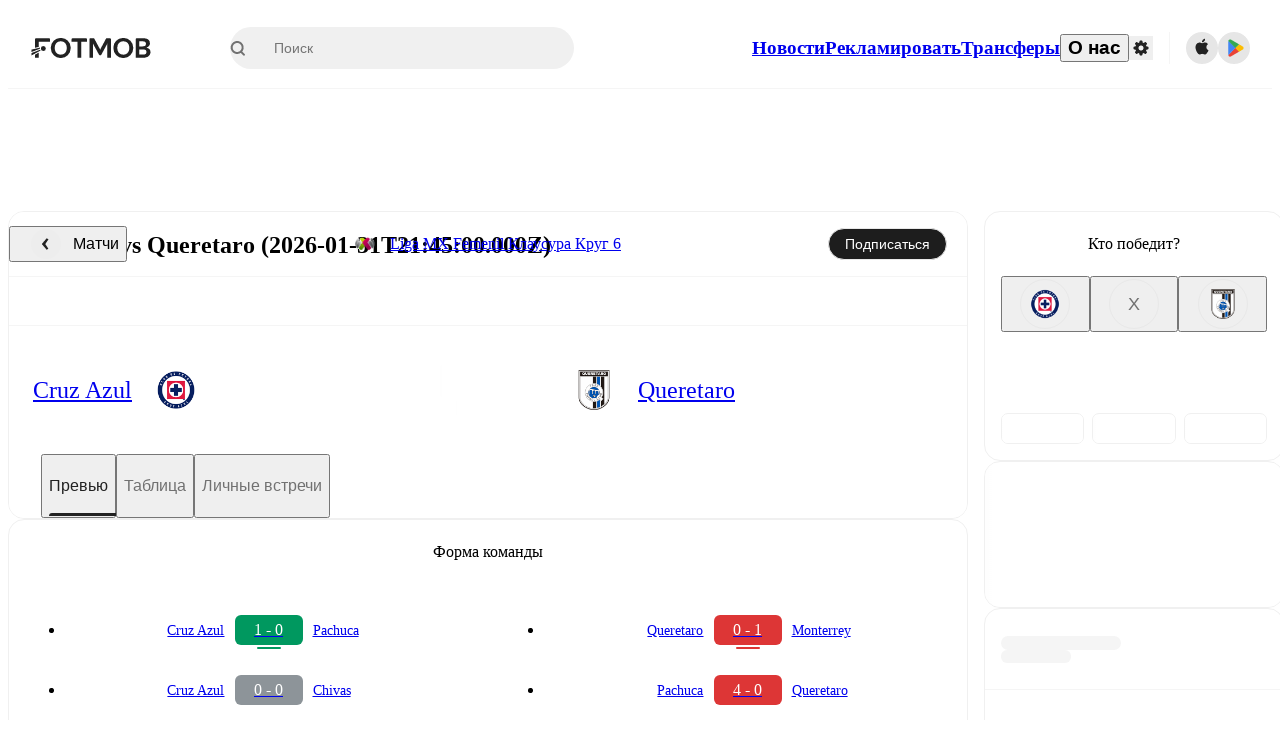

--- FILE ---
content_type: text/html; charset=utf-8
request_url: https://www.fotmob.com/ru/matches/cruz-azul-vs-queretaro/ojo56vk3
body_size: 206433
content:
<!DOCTYPE html><html lang="ru" dir="ltr"><head><meta name="apple-itunes-app" content="app-id=488575683"/><link rel="alternate" href="android-app://com.mobilefootie.wc2010/http"/><link rel="apple-touch-icon" href="/img/android-icon-192x192.png"/><link rel="manifest" href="/manifest.json"/><link rel="icon" type="image/x-icon" href="/favicon.ico"/><link rel="icon" type="image/png" href="/favicon.png"/><link rel="icon" type="image/png" sizes="96x96" href="/img/favicon-96x96.png"/><link rel="icon" type="image/svg+xml" href="/favicon.svg"/><meta name="apple-mobile-web-app-title" content="FotMob"/><meta name="color-scheme" content="dark light"/><meta name="robots" content="all"/><meta charSet="utf-8"/><meta name="viewport" content="width=device-width, initial-scale=1.0, maximum-scale=5.0"/><meta property="og:site_name" content="FotMob"/><meta property="fb:app_id" content="204905456199565"/><meta property="fb:admins" content="christer.nordvik"/><meta property="article:author" content="https://www.facebook.com/fotmob"/><meta property="article:publisher" content="https://www.facebook.com/fotmob"/><meta name="google-site-verification" content="iAsqa4atH8Kb02MqS9Sc0oZC__7WrvJYU6zYqJqE6Ww"/><link rel="alternate" type="application/atom+xml" title="Главные новости" href="https://www.fotmob.com/topnews/feed"/><link rel="alternate" hrefLang="en" href="https://www.fotmob.com/matches/cruz-azul-vs-queretaro/ojo56vk3"/><link rel="alternate" hrefLang="en-GB" href="https://www.fotmob.com/en-GB/matches/cruz-azul-vs-queretaro/ojo56vk3"/><link rel="alternate" hrefLang="ar" href="https://www.fotmob.com/ar/matches/cruz-azul-vs-queretaro/ojo56vk3"/><link rel="alternate" hrefLang="da" href="https://www.fotmob.com/da/matches/cruz-azul-vs-queretaro/ojo56vk3"/><link rel="alternate" hrefLang="de" href="https://www.fotmob.com/de/matches/cruz-azul-vs-queretaro/ojo56vk3"/><link rel="alternate" hrefLang="el" href="https://www.fotmob.com/el/matches/cruz-azul-vs-queretaro/ojo56vk3"/><link rel="alternate" hrefLang="es" href="https://www.fotmob.com/es/matches/cruz-azul-vs-queretaro/ojo56vk3"/><link rel="alternate" hrefLang="fa" href="https://www.fotmob.com/fa/matches/cruz-azul-vs-queretaro/ojo56vk3"/><link rel="alternate" hrefLang="fi" href="https://www.fotmob.com/fi/matches/cruz-azul-vs-queretaro/ojo56vk3"/><link rel="alternate" hrefLang="fr" href="https://www.fotmob.com/fr/matches/cruz-azul-vs-queretaro/ojo56vk3"/><link rel="alternate" hrefLang="hi" href="https://www.fotmob.com/hi/matches/cruz-azul-vs-queretaro/ojo56vk3"/><link rel="alternate" hrefLang="id" href="https://www.fotmob.com/id/matches/cruz-azul-vs-queretaro/ojo56vk3"/><link rel="alternate" hrefLang="it" href="https://www.fotmob.com/it/matches/cruz-azul-vs-queretaro/ojo56vk3"/><link rel="alternate" hrefLang="ja" href="https://www.fotmob.com/ja/matches/cruz-azul-vs-queretaro/ojo56vk3"/><link rel="alternate" hrefLang="ko" href="https://www.fotmob.com/ko/matches/cruz-azul-vs-queretaro/ojo56vk3"/><link rel="alternate" hrefLang="my" href="https://www.fotmob.com/my/matches/cruz-azul-vs-queretaro/ojo56vk3"/><link rel="alternate" hrefLang="nb" href="https://www.fotmob.com/nb/matches/cruz-azul-vs-queretaro/ojo56vk3"/><link rel="alternate" hrefLang="nl" href="https://www.fotmob.com/nl/matches/cruz-azul-vs-queretaro/ojo56vk3"/><link rel="alternate" hrefLang="pl" href="https://www.fotmob.com/pl/matches/cruz-azul-vs-queretaro/ojo56vk3"/><link rel="alternate" hrefLang="pt-BR" href="https://www.fotmob.com/pt-BR/matches/cruz-azul-vs-queretaro/ojo56vk3"/><link rel="alternate" hrefLang="pt-PT" href="https://www.fotmob.com/pt-PT/matches/cruz-azul-vs-queretaro/ojo56vk3"/><link rel="alternate" hrefLang="ro" href="https://www.fotmob.com/ro/matches/cruz-azul-vs-queretaro/ojo56vk3"/><link rel="alternate" hrefLang="ru" href="https://www.fotmob.com/ru/matches/cruz-azul-vs-queretaro/ojo56vk3"/><link rel="alternate" hrefLang="sv" href="https://www.fotmob.com/sv/matches/cruz-azul-vs-queretaro/ojo56vk3"/><link rel="alternate" hrefLang="sw" href="https://www.fotmob.com/sw/matches/cruz-azul-vs-queretaro/ojo56vk3"/><link rel="alternate" hrefLang="th" href="https://www.fotmob.com/th/matches/cruz-azul-vs-queretaro/ojo56vk3"/><link rel="alternate" hrefLang="tr" href="https://www.fotmob.com/tr/matches/cruz-azul-vs-queretaro/ojo56vk3"/><link rel="alternate" hrefLang="uk" href="https://www.fotmob.com/uk/matches/cruz-azul-vs-queretaro/ojo56vk3"/><link rel="alternate" hrefLang="vi" href="https://www.fotmob.com/vi/matches/cruz-azul-vs-queretaro/ojo56vk3"/><link rel="alternate" hrefLang="zh-Hans" href="https://www.fotmob.com/zh-Hans/matches/cruz-azul-vs-queretaro/ojo56vk3"/><link rel="alternate" hrefLang="x-default" href="https://www.fotmob.com/matches/cruz-azul-vs-queretaro/ojo56vk3"/><link rel="canonical" href="https://www.fotmob.com/ru/matches/cruz-azul-vs-queretaro/ojo56vk3"/><title>Cruz Azul против Queretaro - живой счет, предполагаемые составы и статистика H2H</title><meta name="title" content="Cruz Azul против Queretaro - живой счет, предполагаемые составы и статистика H2H"/><meta name="description" content="Cruz Azul против Queretaro Sat, Jan 31, 2026, 21:45 UTC. Проверьте живые результаты, Х2Х, статистику матча, составы команд, рейтинги игроков, аналитику, форму команд, карту ударов и основные моменты."/><meta property="og:title" content="Cruz Azul против Queretaro - живой счет, предполагаемые составы и статистика H2H"/><meta property="og:description" content="Cruz Azul против Queretaro Sat, Jan 31, 2026, 21:45 UTC. Проверьте живые результаты, Х2Х, статистику матча, составы команд, рейтинги игроков, аналитику, форму команд, карту ударов и основные моменты."/><meta property="og:type" content="website"/><meta property="og:url" content="https://www.fotmob.com/ru/matches/cruz-azul-vs-queretaro/ojo56vk3"/><meta property="og:image" content="https://www.fotmob.com/match/preview?matchId=5111299"/><meta property="og:image:secure_url" content="https://www.fotmob.com/match/preview?matchId=5111299"/><meta property="og:image:url" content="https://www.fotmob.com/match/preview?matchId=5111299"/><meta name="twitter:image" content="https://www.fotmob.com/match/preview?matchId=5111299"/><meta name="twitter:url" content="https://www.fotmob.com/match/preview?matchId=5111299"/><meta property="og:image:width" content="1200"/><meta property="og:image:height" content="628"/><meta name="twitter:card" content="summary_large_image"/><meta name="twitter:title" content="Cruz Azul против Queretaro - живой счет, предполагаемые составы и статистика H2H"/><meta name="twitter:description" content="Cruz Azul против Queretaro Sat, Jan 31, 2026, 21:45 UTC. Проверьте живые результаты, Х2Х, статистику матча, составы команд, рейтинги игроков, аналитику, форму команд, карту ударов и основные моменты."/><script type="application/ld+json">{"@context":"https://schema.org","@type":"SportsEvent","sport":"Football/Soccer","homeTeam":{"@context":"https://schema.org","@type":"SportsTeam","name":"Cruz Azul","sport":"Football/Soccer","logo":"https://images.fotmob.com/image_resources/logo/teamlogo/980700.png","url":"https://www.fotmob.com/teams/980700/overview/cruz-azul","location":null,"memberOf":null},"awayTeam":{"@context":"https://schema.org","@type":"SportsTeam","name":"Queretaro","sport":"Football/Soccer","logo":"https://images.fotmob.com/image_resources/logo/teamlogo/980706.png","url":"https://www.fotmob.com/teams/980706/overview/queretaro","location":null,"memberOf":null},"name":"Cruz Azul vs Queretaro","description":"Follow Cruz Azul vs Queretaro live on fotmob.com","startDate":"2026-01-31T21:45:00.000Z","endDate":"2026-01-31T23:45:00.000Z","eventStatus":"https://schema.org/EventScheduled","eventAttendanceMode":"https://schema.org/OnlineEventAttendanceMode","location":{"@type":"Place","name":"Unknown stadium name","address":{"@type":"PostalAddress","addressCountry":"Unknown country","addressLocality":"Unknown city"}},"image":["https://images.fotmob.com/image_resources/logo/teamlogo/980700.png","https://images.fotmob.com/image_resources/logo/teamlogo/980706.png"],"organizer":{"@type":"Organization","name":"FotMob","url":"https://www.fotmob.com","logo":"https://www.fotmob.com/img/fotmob_icon_2017.png"},"offers":{"@type":"Offer","url":"https://www.fotmob.com/match/5111299","availability":"https://schema.org/InStock","price":"0","priceCurrency":"USD","validFrom":"2026-01-31T21:45:00.000Z"},"performer":[{"@type":"SportsTeam","name":"Cruz Azul","url":"https://www.fotmob.com/teams/980700/overview/cruz-azul"},{"@type":"SportsTeam","name":"Queretaro","url":"https://www.fotmob.com/teams/980706/overview/queretaro"}]}</script><script type="application/ld+json">[{"@context":"https://schema.org","@type":"BreadcrumbList","itemListElement":[{"@type":"ListItem","position":1,"name":"Home","item":"https://www.fotmob.com"},{"@type":"ListItem","position":2,"name":"Liga MX Femenil Clausura","item":"https://www.fotmob.com/leagues/9906/overview/liga-mx-femenil-clausura"},{"@type":"ListItem","position":3,"name":"Cruz Azul - Queretaro","item":"https://www.fotmob.com/match/5111299"}]},{"@context":"https://schema.org","@type":"BreadcrumbList","itemListElement":[{"@type":"ListItem","position":1,"name":"Home","item":"https://www.fotmob.com"},{"@type":"ListItem","position":2,"name":"Liga MX Femenil Clausura","item":"https://www.fotmob.com/leagues/9906/overview/liga-mx-femenil-clausura"},{"@type":"ListItem","position":3,"name":"Queretaro","item":"https://www.fotmob.com/teams/980706/overview/queretaro"},{"@type":"ListItem","position":4,"name":"Cruz Azul - Queretaro","item":"https://www.fotmob.com/match/5111299"}]},{"@context":"https://schema.org","@type":"BreadcrumbList","itemListElement":[{"@type":"ListItem","position":1,"name":"Home","item":"https://www.fotmob.com"},{"@type":"ListItem","position":2,"name":"Liga MX Femenil Clausura","item":"https://www.fotmob.com/leagues/9906/overview/liga-mx-femenil-clausura"},{"@type":"ListItem","position":3,"name":"Cruz Azul","item":"https://www.fotmob.com/teams/980700/overview/cruz-azul"},{"@type":"ListItem","position":4,"name":"Cruz Azul - Queretaro","item":"https://www.fotmob.com/match/5111299"}]}]</script><meta name="next-head-count" content="71"/><script>
            window['gtag_enable_tcf_support'] = true;
            window.dataLayer = window.dataLayer || [];

            function gtag(){dataLayer.push(arguments);}

            gtag("consent", "default", {
              ad_user_data: "denied",
              ad_personalization: "denied",
              ad_storage: "denied",
              analytics_storage: "denied",
              wait_for_update: 500,
            });

            var googletag = googletag || {};
            googletag.cmd = googletag.cmd || [];
          </script><meta name="facebook-domain-verification" content="zl0z5wgwj5g4s04a6b66shd41rcv73"/><link rel="preload" href="/_next/static/media/e4af272ccee01ff0-s.p.woff2" as="font" type="font/woff2" crossorigin="anonymous" data-next-font="size-adjust"/><link rel="preload" href="/_next/static/media/ac201f8f53077d02-s.p.woff2" as="font" type="font/woff2" crossorigin="anonymous" data-next-font="size-adjust"/><link rel="preload" href="/_next/static/media/69a3e8519bc48631-s.p.woff2" as="font" type="font/woff2" crossorigin="anonymous" data-next-font="size-adjust"/><link rel="preload" href="/_next/static/media/eafd199e46aeca6e-s.p.woff2" as="font" type="font/woff2" crossorigin="anonymous" data-next-font="size-adjust"/><link rel="preload" href="/_next/static/css/6edf3b2e5dcfe103.css" as="style"/><link rel="stylesheet" href="/_next/static/css/6edf3b2e5dcfe103.css" data-n-g=""/><link rel="preload" href="/_next/static/css/303db8ae89685fdc.css" as="style"/><link rel="stylesheet" href="/_next/static/css/303db8ae89685fdc.css"/><link rel="preload" href="/_next/static/css/4092cb3d8001a731.css" as="style"/><link rel="stylesheet" href="/_next/static/css/4092cb3d8001a731.css"/><noscript data-n-css=""></noscript><script defer="" nomodule="" src="/_next/static/chunks/polyfills-42372ed130431b0a.js"></script><script defer="" src="/_next/static/chunks/85088-8bf66f1a9c3d009d.js"></script><script defer="" src="/_next/static/chunks/5642-0d0fdc22adcaf135.js"></script><script defer="" src="/_next/static/chunks/48690.866ae4fece197989.js"></script><script defer="" src="/_next/static/chunks/49454-ed255ae1c2fe58f8.js"></script><script defer="" src="/_next/static/chunks/34221-81ae7c84e01a0dfb.js"></script><script defer="" src="/_next/static/chunks/66839-27a0877f864fc4dd.js"></script><script defer="" src="/_next/static/chunks/48030.68ccadc3803a1318.js"></script><script defer="" src="/_next/static/chunks/39323-b7177bc5c2674435.js"></script><script defer="" src="/_next/static/chunks/314.e83d50c352b28ff2.js"></script><script defer="" src="/_next/static/chunks/48484-c175f7894e3b24be.js"></script><script defer="" src="/_next/static/chunks/75030-94e61e6e2c1437da.js"></script><script defer="" src="/_next/static/chunks/35030-eb34baf766652b74.js"></script><script defer="" src="/_next/static/chunks/91565.c53a70596aae27ea.js"></script><script defer="" src="/_next/static/chunks/66319.7ca250b2622ba065.js"></script><script defer="" src="/_next/static/chunks/34507.9d6266d39c2b1eae.js"></script><script defer="" src="/_next/static/chunks/17523.c266c38a69879b16.js"></script><script defer="" src="/_next/static/chunks/96283.1d4b6108d11ab0f5.js"></script><script defer="" src="/_next/static/chunks/5094.ae1a353a4b7972b7.js"></script><script defer="" src="/_next/static/chunks/43033-b43c784e585efbab.js"></script><script defer="" src="/_next/static/chunks/28778-296032c8ec0a221a.js"></script><script defer="" src="/_next/static/chunks/87422.d521459d834b4b94.js"></script><script defer="" src="/_next/static/chunks/79508.73ff59f2672e6620.js"></script><script defer="" src="/_next/static/chunks/64245.f99fa5ec18ff2400.js"></script><script defer="" src="/_next/static/chunks/73857.af2e1208880a0266.js"></script><script defer="" src="/_next/static/chunks/76479.d68efdcbd4a048bc.js"></script><script defer="" src="/_next/static/chunks/82249.1e62dffaf53b4850.js"></script><script defer="" src="/_next/static/chunks/64576.9dcd0d25970a7a4b.js"></script><script defer="" src="/_next/static/chunks/75962-4d5adb7a2a1f92f4.js"></script><script defer="" src="/_next/static/chunks/89149-d37750e379e4bf17.js"></script><script defer="" src="/_next/static/chunks/99359-8f16b0b9a276ae19.js"></script><script defer="" src="/_next/static/chunks/83187-9442f08ef3861104.js"></script><script defer="" src="/_next/static/chunks/59097.59a77953db6f70eb.js"></script><script defer="" src="/_next/static/chunks/75572.c9f9f12a1979bee8.js"></script><script defer="" src="/_next/static/chunks/77178.6379f301cc63610f.js"></script><script defer="" src="/_next/static/chunks/57300-0df11a3da96e3cd9.js"></script><script defer="" src="/_next/static/chunks/56819.811466590ebe4658.js"></script><script defer="" src="/_next/static/chunks/7185.571323b7d756551f.js"></script><script defer="" src="/_next/static/chunks/175.af3e0746ea207643.js"></script><script defer="" src="/_next/static/chunks/40257.c117cbcc1c4b4ce3.js"></script><script defer="" src="/_next/static/chunks/69747.b069e03e237ccd17.js"></script><script defer="" src="/_next/static/chunks/36920.e4b255fdd24400e3.js"></script><script defer="" src="/_next/static/chunks/47046.b489699c77926883.js"></script><script defer="" src="/_next/static/chunks/39162.86f5b9b537cb38e1.js"></script><script defer="" src="/_next/static/chunks/39843.ba9fa6a79dd2d939.js"></script><script defer="" src="/_next/static/chunks/54815-a214aed32f783b6d.js"></script><script defer="" src="/_next/static/chunks/19622.75d51f37c20a9aea.js"></script><script defer="" src="/_next/static/chunks/22568.4d5f9df7780fc192.js"></script><script defer="" src="/_next/static/chunks/34996.bc8d1c5d59de75b2.js"></script><script defer="" src="/_next/static/chunks/82095.44fe07f5d49ae069.js"></script><script defer="" src="/_next/static/chunks/31916.83827c01e7c16c37.js"></script><script defer="" src="/_next/static/chunks/90118.c5435cca8489ce52.js"></script><script src="/_next/static/chunks/webpack-93e9f6a9ad0b5330.js" defer=""></script><script src="/_next/static/chunks/framework-1de4494bc2661013.js" defer=""></script><script src="/_next/static/chunks/main-1b323040ec5cab07.js" defer=""></script><script src="/_next/static/chunks/pages/_app-690968958efe55ec.js" defer=""></script><script src="/_next/static/chunks/41664-97c71784feb2e6c8.js" defer=""></script><script src="/_next/static/chunks/76112-0e563388f895b754.js" defer=""></script><script src="/_next/static/chunks/57484-14fee8aa587c7e3b.js" defer=""></script><script src="/_next/static/chunks/97106-1d9afb6d37981c3d.js" defer=""></script><script src="/_next/static/chunks/83253-73af13f63b8bcdd7.js" defer=""></script><script src="/_next/static/chunks/37217-db3bef33579f7414.js" defer=""></script><script src="/_next/static/chunks/50224-e02b904246dd8481.js" defer=""></script><script src="/_next/static/chunks/4878-d3b5bc596ebfb46f.js" defer=""></script><script src="/_next/static/chunks/45019-7cc8f66187ba691e.js" defer=""></script><script src="/_next/static/chunks/37401-98d4ea9fc4489a2e.js" defer=""></script><script src="/_next/static/chunks/pages/%5Blng%5D/matches/%5Bseo%5D/%5Bh2h%5D-16fbda6a79e3ecd8.js" defer=""></script><script src="/_next/static/n1yo8YhDZETQKxihEj65Y/_buildManifest.js" defer=""></script><script src="/_next/static/n1yo8YhDZETQKxihEj65Y/_ssgManifest.js" defer=""></script><style id="__jsx-2214183819">:root{--font-inter:'__Inter_f367f3', '__Inter_Fallback_f367f3', sans-serif;--font-walsheim:'__walsheim_e6bd29', '__walsheim_Fallback_e6bd29', sans-serif}</style></head><body class="font-default antialiased"><div id="__next"><script type="text/javascript" src="/theme.js"></script><style data-emotion="css-global 1301d66">.theme-light{--GlobalColorScheme-BoxShadow:0 10px 40px 0 rgba(0, 0, 0, 0.2);--GlobalColorScheme-SelectionColor:rgba(204, 204, 204, 1);--GlobalColorScheme-InsightTextColor:rgba(70, 70, 70, 1.0);--GlobalColorScheme-Divider:1px solid rgba(245, 245, 245, 1.0);--GlobalColorScheme-IconColor:rgba(34, 34, 34, 1.0);--GlobalColorScheme-IconDisabledColor:rgba(204, 204, 204, 1);--GlobalColorScheme-Button-color:rgba(34, 34, 34, 1.0);--GlobalColorScheme-Button-colorActive:rgba(255, 255, 255, 1.0);--GlobalColorScheme-Button-background:rgba(255, 255, 255, 1.0);--GlobalColorScheme-Button-backgroundActive:rgba(34, 34, 34, 1.0);--GlobalColorScheme-Button-backgroundHover:rgba(234, 234, 234, 1.0);--GlobalColorScheme-Button-border:solid 1px rgba(232, 232, 232, 1.0);--GlobalColorScheme-Carousel-dotActive:rgba(0, 152 , 95, 1.0);--GlobalColorScheme-Carousel-dotInactive:rgba(34, 34, 34, 1.0);--GlobalColorScheme-Carousel-dotOpacity:0.2;--GlobalColorScheme-Carousel-dotHoverOpacity:0.7;--GlobalColorScheme-ThemeColor:rgba(0, 152 , 95, 1.0);--GlobalColorScheme-Logo-color:rgba(34, 34, 34, 1.0);--GlobalColorScheme-Skeleton-baseColor:rgba(255, 255, 255, 1.0);--GlobalColorScheme-Skeleton-highlightColor:rgba(245, 245, 245, 1.0);--GlobalColorScheme-Skeleton-elementBaseColor:rgba(214, 214, 214, 1);--GlobalColorScheme-Skeleton-elementHighlightColor:rgba(255, 255, 255, 1.0);--GlobalColorScheme-Skeleton-newsCoverImage:rgba(232, 232, 232, 1.0);--GlobalColorScheme-Skeleton-newsCoverText:rgba(240, 240, 240, 1.0);--GlobalColorScheme-Hamburger-color:rgba(51, 51, 51, 1.0);--GlobalColorScheme-ChevronSvg-leaguesDropdown:rgba(51, 51, 51, 1.0);--GlobalColorScheme-ChevronSvg-datepickerDropdown:rgba(0, 152 , 95, 1.0);--GlobalColorScheme-ChevronSvg-datepickerRightLeft:rgba(34, 34, 34, 1.0);--GlobalColorScheme-SearchSvg-color:rgba(51, 51, 51, 1.0);--GlobalColorScheme-UserIconFallbackSvg-color:rgba(51, 51, 51, 1.0);--GlobalColorScheme-TrendingSvg-color:rgba(51, 51, 51, 1.0);--GlobalColorScheme-SocialItem-color:rgba(51, 51, 51, 1.0);--GlobalColorScheme-PlayerPositionPitchSvg-lineColor:rgba(239, 239, 239, 1.0);--GlobalColorScheme-PlayerPositionPitchSvg-pitchColor:rgba(255, 255, 255, 1.0);--GlobalColorScheme-PlayerPositionPitchSvg-badgeTextColor:rgba(255, 255, 255, 1.0);--GlobalColorScheme-PlayerPositionPitchSvg-badgeBackgroundColor:rgba(51, 51, 51, 1.0);--GlobalColorScheme-ArrowBackSvg-color:rgba(51, 51, 51, 1.0);--GlobalColorScheme-DefaultColor-white:rgba(255, 255, 255, 1.0);--GlobalColorScheme-DefaultColor-black:rgba(34, 34, 34, 1.0);--GlobalColorScheme-DefaultColor-green:rgba(0, 152 , 95, 1.0);--GlobalColorScheme-DefaultColor-lightgreen:rgba(178, 222, 206, 1.0);--GlobalColorScheme-DefaultColor-grey:rgba(131, 131, 131, 1.0);--GlobalColorScheme-DefaultColor-lightGrey:rgba(152, 152, 152, 1.0);--GlobalColorScheme-DefaultColor-lightDarkGrey:rgba(113, 113, 113, 1.0);--GlobalColorScheme-DefaultColor-lightBlue:rgba(14, 135, 224, 1.0);--GlobalColorScheme-DefaultColor-darkGray:rgba(51, 51, 51, 1.0);--GlobalColorScheme-DefaultColor-whiteOrBlack:rgba(34, 34, 34, 1.0);--GlobalColorScheme-DefaultColor-blackOrWhite:rgba(255, 255, 255, 1.0);--GlobalColorScheme-DefaultColor-win:rgba(0, 152 , 95, 1.0);--GlobalColorScheme-DefaultColor-lose:rgba(221, 54, 54, 1.0);--GlobalColorScheme-DefaultColor-draw:rgba(89, 100, 112, 1);--GlobalColorScheme-DefaultColor-white80:rgba(255, 255, 255, 0.8);--GlobalColorScheme-Text-textDefault:rgba(34, 34, 34, 1.0);--GlobalColorScheme-Text-secondaryText:rgba(159, 159, 159, 1.0);--GlobalColorScheme-Text-secondaryText2:rgba(113, 113, 113, 1.0);--GlobalColorScheme-Text-secondaryText3:rgba(56, 56, 56, 1.0);--GlobalColorScheme-Text-secondaryText4:rgba(70, 70, 70, 1.0);--GlobalColorScheme-Text-secondaryText5:rgba(56, 56, 56, 1.0);--GlobalColorScheme-Text-lighterTextDefault:rgba(152, 152, 152, 1.0);--GlobalColorScheme-Text-textSuccess:rgba(0, 152 , 95, 1.0);--GlobalColorScheme-Text-textWarning:rgba(221, 54, 54, 1.0);--GlobalColorScheme-Text-darkText1:rgba(131, 131, 131, 1.0);--GlobalColorScheme-Text-link:rgba(0, 178, 133, 1.0);--GlobalColorScheme-Text-lightText:rgba(178, 178, 178, 1.0);--GlobalColorScheme-Background-background0:rgba(255, 255, 255, 1.0);--GlobalColorScheme-Background-background1:rgba(250, 250, 250, 1.0);--GlobalColorScheme-Background-background2:rgba(245, 245, 245, 1.0);--GlobalColorScheme-Background-background3:rgba(242, 244, 247, 1.0);--GlobalColorScheme-Background-background4:rgba(240, 240, 240, 1.0);--GlobalColorScheme-Background-background5:rgba(240, 240, 240, 1.0);--GlobalColorScheme-Background-background6:rgba(242, 244, 247, 1.0);--GlobalColorScheme-Background-main:rgba(250, 250, 250, 1.0);--GlobalColorScheme-Background-card:rgba(255, 255, 255, 1.0);--GlobalColorScheme-Background-cardSecondary:rgba(255, 255, 255, 1.0);--GlobalColorScheme-Background-cardHover:rgba(245, 245, 245, 1.0);--GlobalColorScheme-Background-placeholder:rgba(232, 232, 232, 1.0);--GlobalColorScheme-Background-placeholder2:rgba(250, 250, 250, 1.0);--GlobalColorScheme-Background-dialog:rgba(255, 255, 255, 1.0);--GlobalColorScheme-Border-borderColor1:rgba(250, 250, 250, 1.0);--GlobalColorScheme-Border-borderColor2:rgba(232, 232, 232, 1.0);--GlobalColorScheme-Border-borderColor3:rgba(223, 223, 223, 1.0);--GlobalColorScheme-Border-borderColor4:rgba(245, 245, 245, 1.0);--GlobalColorScheme-Border-borderColor5:rgba(222, 222, 222, 1.0);--GlobalColorScheme-Border-borderColor6:rgba(222, 222, 222, 1.0);--GlobalColorScheme-Border-cardBorder:solid 1px rgba(240, 240, 240, 1.0);--GlobalColorScheme-Border-dividerColor:rgba(245, 245, 245, 1.0);--GlobalColorScheme-Border-livetickerStatItemBorder:rgba(240, 240, 240, 1.0);--GlobalColorScheme-Tile-tileBg0:rgba(249, 249, 250, 1.0);--GlobalColorScheme-Tile-tileBg1:rgba(238, 238, 238, 1.0);--GlobalColorScheme-Tile-tileBg2:rgba(242, 244, 247, 1.0);--GlobalColorScheme-Hover-linkHover:rgba(0, 152 , 95, 1.0);--GlobalColorScheme-Tooltip-background:rgba(51, 51, 51, 1.0);--GlobalColorScheme-Tooltip-text:rgba(255, 255, 255, 1.0);--GlobalColorScheme-DividerColor:rgba(245, 245, 245, 1.0);--GlobalColorScheme-SegmentedControl-background:rgba(232, 232, 232, 1.0);--GlobalColorScheme-SegmentedControl-activeBackground:rgba(255, 255, 255, 1.0);--GlobalColorScheme-SegmentedControl-activeText:rgba(0, 152 , 95, 1.0);--GlobalColorScheme-SegmentedControl-inactiveText:rgba(34, 34, 34, 1.0);--GlobalColorScheme-ContinueInAppPopup-background:rgba(255, 255, 255, 1.0);--GlobalColorScheme-ContinueInAppPopup-titleText:rgba(34, 34, 34, 1.0);--GlobalColorScheme-ContinueInAppPopup-descriptionText:rgba(70, 70, 70, 1.0);--GlobalColorScheme-ContinueInAppPopup-primaryButtonBackground:rgba(0, 152 , 95, 1.0);--GlobalColorScheme-ContinueInAppPopup-secondaryButtonText:rgba(113, 113, 113, 1.0);--GlobalColorScheme-MarketValueGraph-HeaderDivider:rgba(234, 234, 234, 1.0);--GlobalColorScheme-MarketValueGraph-chartBackground:rgba(245, 245, 245, 1.0);--GlobalColorScheme-MarketValueGraph-chartDash:rgba(222, 222, 222, 1.0);--GlobalColorScheme-MarketValueGraph-cursorLine:rgba(141, 148, 153, 1.0);--GlobalColorScheme-MarketValueGraph-mobileGraphBorderLine:rgba(222, 222, 222, 1.0);--GlobalColorScheme-MarketValueGraph-tooltipBackground:rgba(255, 255, 255, 1.0);--GlobalColorScheme-MarketValueGraph-tooltipBorder:rgba(222, 222, 222, 1.0);--Follow-FollowButton-border:1px solid rgba(232, 232, 232, 1.0);--Follow-FollowButton-background:rgba(29, 29, 29, 1.0);--Follow-FollowButton-text:rgba(255, 255, 255, 1.0);--Follow-FollowButton-backgroundHover:rgba(51, 51, 51, 1.0);--Follow-FollowButton-backgroundPressed:rgba(70, 70, 70, 1.0);--Follow-FollowingButton-border:1px solid rgba(232, 232, 232, 1.0);--Follow-FollowingButton-text:rgba(34, 34, 34, 1.0);--Follow-FollowingButton-background:transparent;--Follow-FollowingButton-backgroundHover:rgba(245, 245, 245, 1.0);--Follow-FollowingButton-backgroundPressed:rgba(232, 232, 232, 1.0);--Follow-FollowButtonTransparent-border:1px solid transparent;--Follow-FollowButtonTransparent-text:black;--Follow-FollowButtonTransparent-background:rgba(255, 255, 255, 1.0);--Follow-FollowButtonTransparent-backgroundHover:rgba(222, 222, 222, 1.0);--Follow-FollowButtonTransparent-backgroundPressed:rgba(204, 204, 204, 1);--Follow-FollowingButtonTransparent-border:1px solid rgba(255, 255, 255, 1.0);--Follow-FollowingButtonTransparent-text:rgba(255, 255, 255, 1.0);--Follow-FollowingButtonTransparent-background:transparent;--Follow-FollowingButtonTransparent-backgroundHover:rgba(255, 255, 255, 0.1);--Follow-FollowingButtonTransparent-backgroundPressed:rgba(255, 255, 255, 0.2);--Follow-FollowingInternalBorder:1px solid rgba(232, 232, 232, 1.0);--Follow-FollowingInternalTransparentBorder:1px solid rgba(255, 255, 255, 1.0);--Follow-FollowingDropdown-background:rgba(255, 255, 255, 1.0);--Follow-FollowingDropdown-backgroundHover:rgba(245, 245, 245, 1.0);--Follow-FollowStar-icon-default:rgba(159, 159, 159, 1.0);--Follow-FollowStar-icon-hover:rgba(255, 255, 255, 1.0);--Follow-FollowStar-icon-active:rgba(255, 255, 255, 1.0);--Follow-FollowStar-icon-selected:rgba(204, 204, 204, 1);--Follow-FollowStar-background-default:rgba(240, 240, 240, 1.0);--Follow-FollowStar-background-hover:rgba(113, 113, 113, 1.0);--Follow-FollowStar-background-active:rgba(70, 70, 70, 1.0);--Follow-FollowStar-background-selected:rgba(255, 255, 255, 1.0);--Follow-FollowStar-border-default:rgba(222, 222, 222, 1.0);--Follow-FollowStar-border-hover:rgba(113, 113, 113, 1.0);--Follow-FollowStar-border-active:rgba(70, 70, 70, 1.0);--Follow-FollowStar-border-selected:rgba(222, 222, 222, 1.0);--TLHeader-buttonBackground:rgba(255, 255, 255, 1.0);--TLHeader-buttonHoverBackground:rgba(245, 245, 245, 1.0);--TLHeader-buttonColor:rgba(34, 34, 34, 1.0);--TLHeader-buttonHoverColor:rgba(34, 34, 34, 1.0);--TLHeader-buttonBorder:1px solid rgba(232, 232, 232, 1.0);--TLIcon-border:1px solid rgba(232, 232, 232, 1.0);--TLIcon-background:rgba(255, 255, 255, 1.0);--PlayerIcon-background:rgba(240, 240, 240, 1.0);--SyncCalendar-buttonBackground:rgba(0, 152 , 95, 1.0);--SyncCalendar-buttonColor:rgba(255, 255, 255, 1.0);--ThemeToggle-ToggleTrack-background:rgba(142, 142, 142, 1.0);--ThemeToggle-ToggleThumb-background:rgba(255, 255, 255, 1.0);--Squad-background:rgba(255, 255, 255, 1.0);--Squad-border:rgba(245, 245, 245, 1.0);--Squad-playerIconBackground:rgba(245, 245, 245, 1.0);--FtContainer-border:1px solid rgba(234, 234, 234, 1.0);--MainHeader-background:rgba(255, 255, 255, 1.0);--MainHeader-bottomBorder:rgba(245, 245, 245, 1.0);--MainHeader-aboutUsDropdownDividerColor:rgba(245, 245, 245, 1.0);--MainHeader-SearchBox-searchIconColor:rgba(113, 113, 113, 1.0);--MainHeader-SearchBox-searchIconFocusColor:rgba(51, 51, 51, 1.0);--MainHeader-SearchBox-searchBackground:rgba(240, 240, 240, 1.0);--MainHeader-SearchBox-searchPlaceholderText:rgba(113, 113, 113, 1.0);--MainHeader-SearchBox-searchResultHoverBackground:rgba(240, 240, 240, 1.0);--MainHeader-SearchBox-popularSearchButtonBackground:rgba(237, 237, 237, 1.0);--MainHeader-SettingsDropdown-background:rgba(255, 255, 255, 1.0);--MainHeader-SettingsDropdown-backgroundActive:rgba(232, 232, 232, 1.0);--MainHeader-SettingsDropdown-iconColor:rgba(159, 159, 159, 1.0);--MainHeader-SettingsDropdown-iconHoverColor:rgba(34, 34, 34, 1.0);--MainHeader-SettingsDropdown-iconActiveColor:rgba(34, 34, 34, 1.0);--MainHeader-SettingsDropdown-boxShadowMobile:0px 1px 11px rgba(0, 0, 0, 0.15);--MFColorScheme-statDescriptionColor:rgba(80, 80, 80, 1.0);--MFColorScheme-teamLostOnPenaltiesColor:rgba(159, 159, 159, 1.0);--MFColorScheme-OddsPoll-background:rgba(255, 255, 255, 1.0);--MFColorScheme-OddsPoll-userVoteColor:rgba(0, 152 , 95, 1.0);--MFColorScheme-OddsPoll-buttonBorder:1px solid rgba(232, 232, 232, 1.0);--MFColorScheme-OddsPoll-buttonTextColor:rgba(113, 113, 113, 1.0);--MFColorScheme-OddsPoll-buttonHover-text:rgba(255, 255, 255, 1.0);--MFColorScheme-OddsPoll-buttonHover-background:rgba(0, 152 , 95, 1.0);--MFColorScheme-OddsPoll-pollbarBackground:rgba(234, 234, 234, 1.0);--MFColorScheme-OddsPoll-pollbarBackgroundWinner:rgba(0, 152, 95, 0.3);--MFColorScheme-OddsPoll-pollbarColor:rgba(113, 113, 113, 1.0);--MFColorScheme-OddsPoll-textColor:rgba(51, 51, 51, 1.0);--MFColorScheme-Odds-coeffBackground:rgba(237, 237, 237, 1.0);--MFColorScheme-Odds-inactiveText:rgba(113, 113, 113, 1.0);--MFColorScheme-Odds-marketTitle:rgba(74, 74, 74, 1.0);--MFColorScheme-OddsWebView-backgroundiOS:rgba(240, 240, 240, 1.0);--MFColorScheme-OddsWebView-backgroundAndroid:rgba(234, 234, 234, 1.0);--MFColorScheme-OddsWebView-marketName:rgba(51, 51, 51, 1.0);--MFColorScheme-OddsWebView-coeffBackgroundiOS:rgba(235, 244, 241, 1.0);--MFColorScheme-OddsWebView-coeffBackgroundAndroid:rgba(235, 244, 241, 1.0);--MFColorScheme-OddsWebView-coeffText:rgba(0, 152 , 95, 1.0);--MFColorScheme-OddsWebView-betChoiceName:rgba(113, 113, 113, 1.0);--MFColorScheme-OddsWebView-border:rgba(245, 245, 245, 0.7);--MFColorScheme-OddsWebView-playButton:rgba(0, 152 , 95, 1.0);--MFColorScheme-OddsWebView-playButtonText:rgba(255, 255, 255, 1.0);--MFColorScheme-OddsWebView-CouponBuilder-dateHeader:rgba(113, 113, 113, 1.0);--MFColorScheme-OddsWebView-CouponBuilder-selectedTeamIconFill:rgba(240, 240, 240, 1.0);--MFColorScheme-OddsWebView-CouponBuilder-selectedOddsButtonFill:rgba(222, 222, 222, 1.0);--MFColorScheme-OddsWebView-CouponBuilder-selectedOddsButtonText:rgba(51, 51, 51, 1.0);--MFColorScheme-OddsWebView-CouponBuilder-teamBorder:rgba(232, 232, 232, 1.0);--MFColorScheme-OddsWebView-CouponBuilder-matchTime:rgba(113, 113, 113, 1.0);--MFColorScheme-OddsWebView-CouponBuilder-drawerBackground:rgba(255, 255, 255, 1.0);--MFColorScheme-OddsWebView-CouponBuilder-drawerBorder:rgba(232, 232, 232, 1.0);--MFColorScheme-OddsWebView-CouponBuilder-playNowButtonText:rgba(255, 255, 255, 1.0);--MFColorScheme-OddsWebView-SegmentConrol-background:rgba(222, 222, 222, 1.0);--MFColorScheme-OddsWebView-SegmentConrol-highlightColor:rgba(255, 255, 255, 1.0);--MFColorScheme-Stadium-capacityPercentageBarBackground:rgba(232, 232, 232, 1.0);--MFColorScheme-Weather-rainText:rgba(70, 70, 70, 1.0);--MFColorScheme-Weather-sun:rgba(255, 206, 44, 1);--MFColorScheme-Weather-sunWhenThundering:rgba(240, 128, 34, 1.0);--MFColorScheme-Weather-bolt:rgba(255, 206, 44, 1);--MFColorScheme-Weather-cloud:rgba(222, 222, 222, 1.0);--MFColorScheme-Weather-rain:rgba(30, 136, 229, 1.0);--MFColorScheme-Weather-snow:rgba(204, 204, 204, 1);--MFColorScheme-Weather-moon:rgba(232, 232, 232, 1.0);--MFColorScheme-Weather-fog:rgba(222, 222, 222, 1.0);--MFColorScheme-LTCFilter-containerBackground:rgba(142, 142, 142, 1.0);--MFColorScheme-LTCFilter-backgroundChecked:rgba(0, 152 , 95, 1.0);--MFColorScheme-LTCFilter-backgroundUnChecked:rgba(142, 142, 142, 1.0);--MFColorScheme-LTCFilter-textColor:rgba(113, 113, 113, 1.0);--MFColorScheme-Shotmap-pitchBackground:rgba(250, 250, 250, 1.0);--MFColorScheme-Shotmap-goalLine:rgba(185, 185, 185, 1.0);--MFColorScheme-Shotmap-pitchLines:rgba(221, 221, 221, 1.0);--MFColorScheme-Shotmap-border:rgba(232, 232, 232, 1.0);--MFColorScheme-Shotmap-statText:rgba(51, 51, 51, 1.0);--MFColorScheme-Shotmap-ballPattern:rgba(51, 51, 51, 1.0);--MFColorScheme-Shotmap-Fullscreen-shotmapInfoBorder:solid 1px rgba(232, 232, 232, 1.0);--MFColorScheme-Shotmap-Fullscreen-statTitleColor:rgba(113, 113, 113, 1.0);--MFColorScheme-Shotmap-Fullscreen-browseButtonBorder:1px solid rgba(229, 229, 229, 1.0);--MFColorScheme-Shotmap-Fullscreen-browseButtonBackground:none;--MFColorScheme-RoundMatches-hoverColor:rgba(237, 237, 237, 1.0);--MFColorScheme-RoundMatches-highlightColor:rgba(237, 237, 237, 1.0);--MFFullscreenColorScheme-penaltyDivider:1px solid rgba(232, 232, 232, 1.0);--MFFullscreenColorScheme-headerBoxShadow:rgba(0, 0, 0, 0.07);--MFFullscreenColorScheme-eventIconColor:rgba(51, 51, 51, 1.0);--MFFullscreenColorScheme-eventIconBackground:rgba(255, 255, 255, 1.0);--MFFullscreenColorScheme-eventIconOutline:rgba(214, 214, 214, 1);--MFFullscreenColorScheme-badgeContainerOutline:1px solid rgba(232, 232, 232, 1.0);--MFFullscreenColorScheme-headerIconColor:rgba(113, 113, 113, 1.0);--MFFullscreenColorScheme-headerEventsColor:rgba(113, 113, 113, 1.0);--MFFullscreenColorScheme-seasonTopScores-name:rgba(92, 92, 92, 1.0);--MFFullscreenColorScheme-seasonTopScores-stat:rgba(113, 113, 113, 1.0);--MFFullscreenColorScheme-pitch:rgba(1, 147, 92, 1.0);--MFFullscreenColorScheme-pitchLines:rgba(13, 159, 104, 1.0);--MFFullscreenColorScheme-pitchPossible:rgba(89, 100, 112, 1);--MFFullscreenColorScheme-pitchLinesPossible:rgba(102, 112, 123, 1);--MFFullscreenColorScheme-lineupPlayerSubOutTextColor:rgba(255, 255, 255, 1.0);--MFFullscreenColorScheme-playerIconBackground:rgba(255, 255, 255, 1.0);--MFFullscreenColorScheme-subIconBackground:rgba(237, 237, 237, 1.0);--MFFullscreenColorScheme-audioToggleBackground:rgba(204, 204, 204, 1);--MFFullscreenColorScheme-audioToggleBackgroundChecked:rgba(0, 152 , 95, 1.0);--MFFullscreenColorScheme-iconColor:rgba(113, 113, 113, 1.0);--MFFullscreenColorScheme-Events-HalfTimeCircle-left:rgba(213,213,213,1.0);--MFFullscreenColorScheme-Events-HalfTimeCircle-right:rgba(51, 51, 51, 1.0);--MFFullscreenColorScheme-Odds-coeffBackground:rgba(237, 237, 237, 1.0);--MFFullscreenColorScheme-Odds-inactiveText:rgba(113, 113, 113, 1.0);--MFFullscreenColorScheme-Odds-secondaryTextButton:rgba(255, 255, 255, 0.6);--MFFullscreenColorScheme-Odds-secondaryTextButtonHover:rgba(255, 255, 255, 0.6);--MFFullscreenColorScheme-lineupHeaderTextBackground:rgba(240, 240, 240, 1.0);--MFFullscreenColorScheme-topPlayersBorder:rgba(237, 237, 237, 1.0);--MFFullscreenColorScheme-topPlayersBackground:transparent;--MFFullscreenColorScheme-topPlayerName:rgba(92, 92, 92, 1.0);--MFFullscreenColorScheme-insightBackground:rgba(245, 245, 245, 1.0);--MFFullscreenColorScheme-SpeechBubbleNoEvents:rgba(230, 230, 230, 1.0);--MFFullscreenColorScheme-SpeechBubbleNoEventsFill1:rgba(214, 214, 214, 1);--MFFullscreenColorScheme-SpeechBubbleNoEventsFill2:rgba(196, 196, 196, 1);--MFFullscreenColorScheme-playerStatsTableHoverBackground:rgba(250, 250, 250, 1.0);--MFFullscreenColorScheme-headerSecondaryTextColor:rgba(159, 159, 159, 1.0);--LeaguesDropdown-navTextSecondary:rgba(152, 152, 152, 1.0);--LeaguesDropdown-navTextSelected:rgba(0, 152 , 95, 1.0);--LeaguesDropdown-navButtonSelectedText:rgba(255, 255, 255, 1.0);--LeaguesDropdown-navButtonSelectedBg:rgba(0, 152 , 95, 1.0);--LeaguesDropdown-navButtonText:rgba(152, 152, 152, 1.0);--LeaguesDropdown-navButtonBg:rgba(255, 255, 255, 1.0);--LeaguesDropdown-hover:rgba(255, 255, 255, 1.0);--Lineup-teamHeaderBackground:rgba(13, 159, 104, 1.0);--Lineup-shirtNumber:rgba(255, 255, 255, 0.8);--Lineup-possibleLineupHeader:rgba(227, 227, 227, 1.0);--Lineup-FantasyButtonBackground:rgba(4, 136, 86, 1.0);--Lineup-FantasyButtonTextColor:rgba(255, 255, 255, 1.0);--Lineup-PlayerIconBackground:rgba(217, 217, 217, 1.0);--Lineup-ProbableLineupPitchBackground:rgba(89, 100, 112, 1.0);--Lineup-ProbableLineupPitchLines:rgba(109, 119, 130, 1.0);--Lineup-ProbableLineupHeaderColor:rgba(48, 62, 77, 1.0);--Lineup-ProbableLineupShirtAndFormationColor:rgba(178, 222, 206, 1.0);--Lineup-goalStroke:rgba(34, 34, 34, 1.0);--Lineup-captainBackground:rgba(255, 255, 255, 1.0);--Lineup-captainText:rgba(70, 70, 70, 1.0);--Lineup-benchSubInText:rgba(0, 152 , 95, 1.0);--Lineup-seasonStatFilterBorder:1px solid rgba(13, 159, 104, 1.0);--Lineup-seasonStatBorderFilterPossible:1px solid rgba(102, 112, 123, 1);--Lineup-ageFilterBackground:rgba(250, 250, 250, 1.0);--Lineup-ageFilterBorder:1px solid rgba(232, 232, 232, 1.0);--Lineup-lastMatchBadgeBackground:rgba(255, 255, 255, 0.1);--Lineup-lastMatchBadgeBackgroundHover:rgba(255, 255, 255, 0.2);--PlayerRating-blue:rgba(20, 160, 255, 1.0);--PlayerRating-green:rgba(51, 199, 113, 1.0);--PlayerRating-orange:rgba(240, 128, 34, 1.0);--PlayerRating-red:rgba(221, 54, 54, 1.0);--PlayerRating-textColor:rgba(255, 255, 255, 1.0);--PlayerPageColorScheme-tabColor:rgba(51, 51, 51, 1.0);--PlayerPageColorScheme-matchDate:rgba(113, 113, 113, 1.0);--PlayerPageColorScheme-infoBoxBorderColor:rgba(245, 245, 245, 1.0);--PlayerPageColorScheme-statTitleColor:rgba(152, 152, 152, 1.0);--PlayerPageColorScheme-legendDescriptionColor:rgba(152, 152, 152, 1.0);--PlayerPageColorScheme-careerFootNoteColor:rgba(152, 152, 152, 1.0);--PlayerPageColorScheme-tabBackgroundColor:rgba(242, 244, 247, 1.0);--PlayerPageColorScheme-tabTextColor:rgba(152, 152, 152, 1.0);--PlayerPageColorScheme-tableCareerSeasonItemColor:rgba(74, 74, 74, 1.0);--PlayerPageColorScheme-pitchBackground:rgba(239, 239, 239, 1);--PlayerPageColorScheme-pitchLines:rgba(250, 250, 250, 1);--PlayerPageColorScheme-playerHeaderBorder:2px solid transparent;--PlayerPageColorScheme-matchStatsTable-dateTextColor:rgba(113, 113, 113, 1.0);--PlayerPageColorScheme-matchStatsTable-teamNameColor:rgba(51, 51, 51, 1.0);--PlayerPageColorScheme-matchStatsTable-resultTextColor:rgba(113, 113, 113, 1.0);--PlayerPageColorScheme-matchStatsTable-statsDataColor:rgba(56, 56, 56, 1.0);--PlayerPageColorScheme-matchStatsList-background:rgba(245, 245, 245, 1.0);--PlayerPageColorScheme-matchStatsList-benchIcon:rgba(113, 113, 113, 1.0);--PlayerPageColorScheme-matchStatsList-benchBorder:rgba(232, 232, 232, 1.0);--PlayerPageColorScheme-trophies-seasonsWonTextColor:rgba(74, 74, 74, 1.0);--PlayerPageColorScheme-trophies-leagueTextColor:rgba(74, 74, 74, 1.0);--PlayerPageColorScheme-trophies-seasonTextColor:rgba(113, 113, 113, 1.0);--PlayerPageColorScheme-trophies-border:1px solid rgba(240, 240, 240, 1.0);--PlayerPageColorScheme-trophies-background:rgba(250, 250, 250, 1.0);--PlayerPageColorScheme-traits-graphLineColor:rgba(232, 232, 232, 1.0);--PlayerPageColorScheme-traits-closeButtonHoverColor:rgba(34, 34, 34, 1.0);--PlayerPageColorScheme-traits-closeButtonHoverBackground:rgba(222, 222, 222, 1.0);--PlayerPageColorScheme-coachWinPercentage-background:rgba(245, 245, 245, 1.0);--PlayerPageColorScheme-coachWinPercentage-backgroundHover:rgba(232, 232, 232, 1.0);--PlayerPageColorScheme-coachWinPercentage-pointsBackground:rgba(255, 255, 255, 1.0);--PlayerPageColorScheme-coachWinPercentage-lineColor:rgba(232, 232, 232, 1.0);--PlayerPageColorScheme-coachWinPercentage-lineHoverColor:rgba(222, 222, 222, 1.0);--PlayerPageColorScheme-coachWinPercentage-tooltipTeamNameColor:rgba(51, 51, 51, 1.0);--PlayerPageColorScheme-coachWinPercentage-tooltipDateTextColor:rgba(113, 113, 113, 1.0);--PlayerPageColorScheme-coachWinPercentage-tooltipBorder:1px solid rgba(232, 232, 232, 1.0);--PlayerPageColorScheme-coachWinPercentage-tooltipBackground:rgba(255, 255, 255, 1.0);--PlayerPageColorScheme-coachCareerRecord-barBackground:rgba(222, 222, 222, 1.0);--PlayerPageColorScheme-detailedStats-percentileRankBackground:rgba(222, 222, 222, 1.0);--PlayerPageColorScheme-detailedStats-filterButtonBackground:transparent;--PlayerPageColorScheme-detailedStats-filterButtonText:rgba(113, 113, 113, 1.0);--PlayerPageColorScheme-detailedStats-filterButtonBorder:1px solid rgba(232, 232, 232, 1.0);--PlayerPageColorScheme-detailedStats-filterButtonHover:rgba(232, 232, 232, 1.0);--PlayerPageColorScheme-shotMap-pitchBackground:rgba(250, 250, 250, 1.0);--PlayerPageColorScheme-shotMap-pitchLines:rgba(222, 222, 222, 1.0);--PlayerPageColorScheme-shotMap-pitchGoalLine:rgba(159, 159, 159, 1.0);--PlayerPageColorScheme-shotMap-goalBackground:rgba(250, 250, 250, 1.0);--PlayerPageColorScheme-shotMap-goalPosts:rgba(204, 204, 204, 1);--PlayerPageColorScheme-shotMap-goalNet:rgba(234, 234, 234, 1.0);--PlayerPageColorScheme-shotMap-goalGround:rgba(240, 240, 240, 1.0);--PlayerPageColorScheme-shotMap-fallBackBall:rgba(240, 240, 240, 1.0);--PlayerPageColorScheme-shotMap-fallBackLines:rgba(222, 222, 222, 1.0);--PlayersColorScheme-borderPrimary:rgba(245, 245, 245, 1.0);--PlayersColorScheme-linkHover:rgba(0, 152 , 95, 1.0);--PlayersColorScheme-statMainBorderColor:rgba(232, 232, 232, 1.0);--Nav-borderActive:rgba(34, 34, 34, 1.0);--Nav-textLightGrey:rgba(113, 113, 113, 1.0);--Nav-textSuccess:rgba(34, 34, 34, 1.0);--Table-grey:rgba(152, 152, 152, 1.0);--Table-diffNotChanged:rgba(89, 100, 112, 1);--Table-diffRed:rgba(221, 54, 54, 1.0);--Search-linkHover:rgba(0, 152 , 95, 1.0);--Search-greyText:rgba(133, 133, 133, 1.0);--Search-hightlight:rgba(245, 245, 245, 1.0);--Playoff-VerticalConnector:2px solid rgba(232, 232, 232, 1.0);--Playoff-MatchBoxBackground:rgba(255, 255, 255, 1.0);--Playoff-MatchBoxBackgroundHover:rgba(237, 237, 237, 1.0);--Playoff-MatchBoxBorder:1px solid rgba(232, 232, 232, 1.0);--Playoff-MatchBoxPopupContainerBackground:rgba(255, 255, 255, 1.0);--Playoff-FinalTag:rgba(248, 215, 107, 1.0);--Playoff-BronzeTag:rgba(62, 159, 223, 1.0);--Playoff-TBDBoxButtonText:rgba(255, 255, 255, 1.0);--Playoff-TrophySvgFill:rgba(204, 204, 204, 1);--Knockout-border:1px solid rgba(232, 232, 232, 1.0);--Knockout-borderColor:rgba(232, 232, 232, 1.0);--Knockout-drawInfoBackground:rgba(235, 244, 241, 1.0);--Knockout-questionCrest:rgba(204, 204, 204, 1);--Buzz-twitterIcon:rgba(27, 149, 224, 1.0);--Buzz-twitterLink:rgba(27, 149, 224, 1.0);--Buzz-quoteBorderColor:rgba(196, 207, 214, 1);--TeamForm-grey:rgba(141, 148, 153, 1.0);--TeamForm-red:rgba(221, 54, 54, 1.0);--TeamForm-green:rgba(0, 152 , 95, 1.0);--Transfers-playerPositionBackgroundColor:rgba(255, 255, 255, 1.0);--Transfers-playerPositionBorderColor:rgba(240, 240, 240, 1.0);--Transfers-topTransferIconColor:rgba(34, 34, 34, 1.0);--Livescores-border:solid 1px rgba(245, 245, 245, 1.0);--Livescores-background:rgba(255, 255, 255, 1.0);--Livescores-tvIcon:rgba(204, 204, 204, 1);--Livescores-tvIconHover:rgba(113, 113, 113, 1.0);--Livescores-tvIconTooltip:rgba(255, 255, 255, 1.0);--Livescores-tvIconTooltipBoxShadow:0 4px 12px rgba(0, 0, 0, 0.15);--Livescores-leagueHeaderBackground:rgba(245, 245, 245, 1.0);--Livescores-leagueHeaderBackgroundHover:rgba(234, 234, 234, 1.0);--Livescores-hoverBackground:rgba(234, 234, 234, 1.0);--Livescores-secondaryText:rgba(113, 113, 113, 1.0);--Livescores-filterBackground:rgba(255, 255, 255, 1.0);--Livescores-filterIconFocused:rgba(34, 34, 34, 1.0);--Livescores-unactiveStatusFill:rgba(245, 245, 245, 1.0);--Livescores-unactiveStatusText:rgba(159, 159, 159, 1.0);--Livescores-ongoingStatusText:rgba(255, 255, 255, 1.0);--EventIcons-playerEvent:rgba(51, 51, 51, 1.0);--EventIcons-grey:rgba(234, 234, 234, 1.0);--EventIcons-yellow:rgba(255, 206, 44, 1);--EventIcons-red:rgba(221, 54, 54, 1.0);--EventIcons-green:rgba(0, 152 , 95, 1.0);--EventIcons-borderColor:rgba(240, 240, 240, 1.0);--Events-green:rgba(0, 152 , 95, 1.0);--Events-red:rgba(229, 94, 91, 1.0);--Events-OwnGoal:rgba(229, 94, 91, 1.0);--Events-var:rgba(75, 76, 105, 1.0);--DatePicker-DatepickerArrowButton-color:rgba(34, 34, 34, 1.0);--DatePicker-DatepickerArrowButton-background:rgba(237, 237, 237, 1.0);--DatePicker-DatepickerArrowButton-hoverBackground:rgba(34, 34, 34, 1.0);--DatePicker-DatepickerArrowButton-hoverColor:rgba(255, 255, 255, 1.0);--DatePicker-Calendar-selectedBackground:rgba(34, 34, 34, 1.0);--DatePicker-Calendar-selectedHoverBackground:rgba(34, 34, 34, 1.0);--DatePicker-Calendar-selectedColor:rgba(255, 255, 255, 1.0);--DatePicker-Calendar-todayBackground:rgba(237, 237, 237, 1.0);--DatePicker-Calendar-todayHoverBackground:rgba(213,213,213,1.0);--DatePicker-Calendar-todayColor:rgba(34, 34, 34, 1.0);--DatePicker-Calendar-hoverBackground:rgba(240, 240, 240, 1.0);--DatePicker-Calendar-inactiveColor:rgba(159, 159, 159, 1.0);--MatchColorScheme-headerBG:rgba(248, 248, 248, 1.0);--TLStatsTop-playerBackground:rgba(240, 240, 240, 1.0);--TLStatsTop-headerHoverBackground:rgba(245, 245, 245, 1.0);--TLStatsTop-hoverBackground:rgba(250, 250, 250, 1.0);--TLStatsTop-arrowColor:rgba(204, 204, 204, 1);--TLStatsTop-arrowHoverColor:rgba(34, 34, 34, 1.0);--Footer-appStoreBackground:rgba(230, 230, 230, 1.0);--Footer-appStoreBackgroundHover:rgba(213,213,213,1.0);--Footer-appleStoreColor:rgba(34, 34, 34, 1.0);--Footer-background:rgba(237, 237, 237, 1.0);--Footer-bottomBackground:rgba(234, 234, 234, 1.0);--Footer-iconColor:rgba(56, 56, 56, 1.0);--Footer-color:rgba(34, 34, 34, 1.0);--Footer-secondaryColor:rgba(113, 113, 113, 1.0);--Footer-disclaimerColor:rgba(159, 159, 159, 1.0);--Footer-divider:0.5px solid rgba(0, 0, 0, 0.2);--NotableMatches-headerCorlor:rgba(56, 56, 56, 1.0);--NotableMatches-matchupColor:rgba(74, 74, 74, 1.0);--AboutUs-green:rgba(97, 223, 110, 1.0);--AboutUs-employeeBorder:rgba(237, 237, 237, 1.0);--AboutUs-contactFormBorder:rgba(237, 237, 237, 1.0);--AboutUs-contactFormFocusBorder:rgba(51, 51, 51, 1.0);--AboutUs-formSubmitBackground:rgba(51, 51, 51, 1.0);--AboutUs-applyButtonBackground:rgba(34, 34, 34, 1.0);--AboutUs-applyButtonHoverBackground:rgba(97, 223, 110, 1.0);--AboutUs-applyButtonColor:rgba(255, 255, 255, 1.0);--AboutUs-applyButtonHoverColor:rgba(34, 34, 34, 1.0);--AboutUs-navigationBackground:rgba(0, 0, 0, 0.6);--AboutUs-navigationColor:rgba(255, 255, 255, 1.0);--AboutUs-navigationActiveColor:rgba(97, 223, 110, 1.0);--AboutUs-Company-background:rgba(255, 255, 255, 1.0);--AboutUs-Company-numbersBackground:rgba(255, 255, 255, 1.0);--AboutUs-Company-numbersColor:rgba(34, 34, 34, 1.0);--AboutUs-Company-numbersDescriptionColor:rgba(34, 34, 34, 1.0);--AboutUs-Company-lineupColor:rgba(255, 255, 255, 1.0);--AboutUs-Company-lineupBorder:1px solid rgba(255, 255, 255, 1.0);--AboutUs-Advertise-descriptionBackground:rgba(34, 34, 34, 1.0);--AboutUs-Advertise-descriptionColor:rgba(255, 255, 255, 1.0);--AboutUs-Advertise-numbersBackground:rgba(34, 34, 34, 1.0);--AboutUs-Advertise-numbersColor:rgba(255, 255, 255, 1.0);--AboutUs-Advertise-numbersDescriptionColor:rgba(97, 223, 110, 1.0);--AboutUs-Advertise-partnersBackground:rgba(255, 255, 255, 1.0);--AboutUs-Advertise-partnersColor:rgba(34, 34, 34, 1.0);--AboutUs-Advertise-partnersLogoBackground:rgba(255, 255, 255, 1.0);--AboutUs-Advertise-partnersBorder:1px solid rgba(221, 221, 221, 1.0);--AboutUs-Advertise-advertisingApplyNowBackground:rgba(255, 255, 255, 1.0);--AboutUs-Advertise-advertisingApplyNowColor:rgba(34, 34, 34, 1.0);--AboutUs-Advertise-advertisingApplyNowBackgroundDark:rgba(245, 245, 245, 1.0);--AboutUs-Advertise-advertisingApplyNowColorDark:rgba(34, 34, 34, 1.0);--AboutUs-Careers-background:rgba(245, 245, 245, 1.0);--AboutUs-Careers-Positions-background:rgba(255, 255, 255, 1.0);--AboutUs-Careers-Positions-divider:1px solid rgba(34, 34, 34, 1.0);--AboutUs-Careers-Positions-iconColor:rgba(255, 255, 255, 1.0);--AboutUs-Careers-Positions-color:rgba(34, 34, 34, 1.0);--AboutUs-Careers-Positions-colorHover:rgba(97, 223, 110, 1.0);--AboutUs-Careers-Benefits-numberColor:rgba(113, 113, 113, 1.0);--AboutUs-ContactUs-background:rgba(255, 255, 255, 1.0);--AboutUs-ContactUs-color:rgba(34, 34, 34, 1.0);--AboutUs-ContactUs-errorColor:rgba(255, 54, 54, 1);--AboutUs-ContactUs-inputBorder:2px solid rgba(237, 237, 237, 1.0);--AboutUs-ContactUs-inputFocusedBorder:2px solid rgba(34, 34, 34, 1.0);--AboutUs-ContactUs-inputErrorBorder:2px solid rgba(255, 54, 54, 1);--AboutUs-ContactUs-buttonBackground:rgba(34, 34, 34, 1.0);--AboutUs-ContactUs-buttonColor:rgba(255, 255, 255, 1.0);--AboutUs-ContactUs-buttonHoverBackground:rgba(97, 223, 110, 1.0);--AboutUs-ContactUs-buttonHoverColor:rgba(34, 34, 34, 1.0);--AboutUs-ContactUs-buttonDisabledBackground:rgba(195, 195, 195, 1.0);--HistoricalTablePosition-divisionBackground:rgba(248, 248, 248, 1.0);--HistoricalTablePosition-tooltipBorder:rgba(232, 232, 232, 1.0);--HistoricalTablePosition-lineDot:rgba(255, 255, 255, 1.0);--HistoricalTablePosition-lineDotStroke:rgba(222, 222, 222, 1.0);--TeamFifaRanking-chartBackground:rgba(245, 245, 245, 1.0);--TeamFifaRanking-yAxisTextColor:rgba(34, 34, 34, 1.0);--TeamFifaRanking-xAxisTextColor:rgba(113, 113, 113, 1.0);--Momentum-eventTooltipBorder:rgba(232, 232, 232, 1.0);--Momentum-eventTooltipShadow:0px 2px 26px rgba(0, 0, 0, 0.1);--Momentum-liveIndicatorDot:rgba(0, 152 , 95, 1.0);--Momentum-breakGridLine:rgba(178, 178, 178, 1.0);--Momentum-goalEventStroke:rgba(34, 34, 34, 1.0);--MobileFooter-background:rgba(255, 255, 255, 1.0);--MobileFooter-boxShadow:0px -1px 11px -1px rgba(0, 0, 0, 0.15);--MobileFooter-buttonColor:rgba(159, 159, 159, 1.0);--MobileFooter-buttonActiveColor:rgba(34, 34, 34, 1.0);--Dropdown-background:none;--Dropdown-backgroundHover:rgba(240, 240, 240, 1.0);--Dropdown-disabledFontColor:rgba(159, 159, 159, 1.0);--Dropdown-optionColor:rgba(255, 255, 255, 1.0);--Dropdown-optionHoverColor:rgba(240, 240, 240, 1.0);--Dropdown-optionSelectedColor:rgba(240, 240, 240, 1.0);--Dropdown-buttonBorder:1px solid rgba(232, 232, 232, 1.0);--Dropdown-menuBorder:none;--LineupBuilderPromo-fieldBackground1:#049C63;--LineupBuilderPromo-fieldBackground2:#068C59;--LineupBuilderPromo-cardBackground:linear-gradient(180deg, #FFF -47.32%, #ECECEC 147.77%);--LineupBuilderPromo-shadowColor:url(#lineup-shadow-gradient);--Medal-gold-background:linear-gradient(135deg, rgba(255, 215, 0, 1.0), rgba(255, 165, 0, 1.0));--Medal-gold-text:rgba(0, 0, 0, 1.0);--Medal-silver-background:linear-gradient(135deg, rgba(192, 192, 192, 1.0), rgba(128, 128, 128, 1.0));--Medal-silver-text:rgba(255, 255, 255, 1.0);--Medal-bronze-background:linear-gradient(135deg, rgba(205, 127, 50, 1.0), rgba(139, 69, 19, 1.0));--Medal-bronze-text:rgba(255, 255, 255, 1.0);--NewsPage-seeMoreLink:rgba(34, 34, 34, 1.0);--NewsPage-NextMatch-background:rgba(250, 250, 250, 1.0);--NewsPage-TrendingCard-background:rgba(240, 240, 240, 1.0);--NewsPage-Toolbar-border:1px solid rgba(240, 240, 240, 1.0);--NewsPage-Toolbar-Button-border:1px solid rgba(240, 240, 240, 1.0);--NewsPage-Toolbar-Button-background:rgba(255, 255, 255, 1.0);--NewsPage-Toolbar-Button-backgroundHover:rgba(240, 240, 240, 1.0);--NewsPage-Toolbar-Button-backgroundPressed:rgba(234, 234, 234, 1.0);--NewsPage-Toolbar-MoreButton-background:rgba(245, 245, 245, 1.0);--NewsPage-Toolbar-MoreButton-backgroundHover:rgba(232, 232, 232, 1.0);--NewsPage-Toolbar-MoreButton-backgroundPressed:rgba(222, 222, 222, 1.0);--NewsPage-Promo-icon:rgba(56, 56, 56, 1.0);--NewsPage-Promo-iconBorder:1px solid rgba(245, 245, 245, 1.0);--NewsPage-Promo-buttonBackground:rgba(51, 199, 113, 1.0);--NewsPage-Promo-buttonColor:rgba(255, 255, 255, 1.0);--NewsPage-Promo-cardBackground:rgba(245, 245, 245, 1.0);}.theme-dark{--GlobalColorScheme-BoxShadow:0 10px 40px 0 rgba(0, 0, 0, 0.2);--GlobalColorScheme-SelectionColor:rgba(113, 113, 113, 1.0);--GlobalColorScheme-InsightTextColor:rgba(204, 204, 204, 1);--GlobalColorScheme-Divider:1px solid rgba(51, 51, 51, 1.0);--GlobalColorScheme-IconColor:rgba(255, 255, 255, 1.0);--GlobalColorScheme-IconDisabledColor:rgba(74, 74, 74, 1.0);--GlobalColorScheme-Button-color:rgba(255, 255, 255, 1.0);--GlobalColorScheme-Button-colorActive:rgba(0, 0, 0, 1.0);--GlobalColorScheme-Button-background:rgba(51, 51, 51, 1.0);--GlobalColorScheme-Button-backgroundActive:rgba(255, 255, 255, 1.0);--GlobalColorScheme-Button-backgroundHover:rgba(60, 60, 60, 1.0);--GlobalColorScheme-Button-border:1px solid transparent;--GlobalColorScheme-Carousel-dotActive:rgba(97, 223, 110, 1.0);--GlobalColorScheme-Carousel-dotInactive:rgba(255, 255, 255, 1.0);--GlobalColorScheme-Carousel-dotOpacity:0.2;--GlobalColorScheme-Carousel-dotHoverOpacity:0.9;--GlobalColorScheme-ThemeColor:rgba(97, 223, 110, 1.0);--GlobalColorScheme-Logo-color:rgba(255, 255, 255, 1.0);--GlobalColorScheme-Skeleton-baseColor:rgba(29, 29, 29, 1.0);--GlobalColorScheme-Skeleton-highlightColor:rgba(43, 43, 43, 1.0);--GlobalColorScheme-Skeleton-elementBaseColor:rgba(74, 74, 74, 1.0);--GlobalColorScheme-Skeleton-elementHighlightColor:rgba(98, 98, 98, 1.0);--GlobalColorScheme-Skeleton-newsCoverImage:rgba(51, 51, 51, 1.0);--GlobalColorScheme-Skeleton-newsCoverText:rgba(38, 38, 38, 1.0);--GlobalColorScheme-Hamburger-color:rgba(255, 255, 255, 1.0);--GlobalColorScheme-ChevronSvg-leaguesDropdown:rgba(255, 255, 255, 1.0);--GlobalColorScheme-ChevronSvg-datepickerDropdown:rgba(97, 223, 110, 1.0);--GlobalColorScheme-ChevronSvg-datepickerRightLeft:rgba(255, 255, 255, 1.0);--GlobalColorScheme-SearchSvg-color:rgba(255, 255, 255, 1.0);--GlobalColorScheme-UserIconFallbackSvg-color:rgba(255, 255, 255, 1.0);--GlobalColorScheme-TrendingSvg-color:rgba(255, 255, 255, 1.0);--GlobalColorScheme-SocialItem-color:rgba(255, 255, 255, 1.0);--GlobalColorScheme-PlayerPositionPitchSvg-lineColor:rgba(0, 0, 0, 1.0);--GlobalColorScheme-PlayerPositionPitchSvg-pitchColor:rgba(38, 38, 38, 1.0);--GlobalColorScheme-PlayerPositionPitchSvg-badgeTextColor:rgba(0, 0, 0, 1.0);--GlobalColorScheme-PlayerPositionPitchSvg-badgeBackgroundColor:rgba(255, 255, 255, 1.0);--GlobalColorScheme-ArrowBackSvg-color:rgba(255, 255, 255, 1.0);--GlobalColorScheme-DefaultColor-white:rgba(255, 255, 255, 1.0);--GlobalColorScheme-DefaultColor-black:rgba(0, 0, 0, 1.0);--GlobalColorScheme-DefaultColor-green:rgba(0, 152 , 95, 1.0);--GlobalColorScheme-DefaultColor-lightgreen:rgba(178, 222, 206, 1.0);--GlobalColorScheme-DefaultColor-grey:rgba(131, 131, 131, 1.0);--GlobalColorScheme-DefaultColor-lightGrey:rgba(152, 152, 152, 1.0);--GlobalColorScheme-DefaultColor-lightDarkGrey:rgba(230, 230, 230, 1.0);--GlobalColorScheme-DefaultColor-lightBlue:rgba(14, 135, 224, 1.0);--GlobalColorScheme-DefaultColor-darkGray:rgba(51, 51, 51, 1.0);--GlobalColorScheme-DefaultColor-whiteOrBlack:rgba(255, 255, 255, 1.0);--GlobalColorScheme-DefaultColor-blackOrWhite:rgba(0, 0, 0, 1.0);--GlobalColorScheme-DefaultColor-win:rgba(0, 152 , 95, 1.0);--GlobalColorScheme-DefaultColor-lose:rgba(221, 54, 54, 1.0);--GlobalColorScheme-DefaultColor-draw:rgba(89, 100, 112, 1);--GlobalColorScheme-DefaultColor-white80:rgba(255, 255, 255, 0.8);--GlobalColorScheme-Text-textDefault:rgba(255, 255, 255, 1.0);--GlobalColorScheme-Text-secondaryText:rgba(159, 159, 159, 1.0);--GlobalColorScheme-Text-secondaryText2:rgba(159, 159, 159, 1.0);--GlobalColorScheme-Text-secondaryText3:rgba(159, 159, 159, 1.0);--GlobalColorScheme-Text-secondaryText4:rgba(245, 245, 245, 1.0);--GlobalColorScheme-Text-secondaryText5:rgba(245, 245, 245, 1.0);--GlobalColorScheme-Text-lighterTextDefault:rgba(159, 159, 159, 1.0);--GlobalColorScheme-Text-textSuccess:rgba(51, 199, 113, 1.0);--GlobalColorScheme-Text-textWarning:rgba(255, 48, 48, 1.0);--GlobalColorScheme-Text-darkText1:rgba(255, 255, 255, 1.0);--GlobalColorScheme-Text-link:rgba(128,128,255,1.0);--GlobalColorScheme-Text-lightText:rgba(113, 113, 113, 1.0);--GlobalColorScheme-Background-background0:rgba(29, 29, 29, 1.0);--GlobalColorScheme-Background-background1:rgba(10, 10, 10, 1.0);--GlobalColorScheme-Background-background2:rgba(20, 20, 20, 1.0);--GlobalColorScheme-Background-background3:rgba(40, 40, 40, 1.0);--GlobalColorScheme-Background-background4:rgba(10, 10, 10, 1.0);--GlobalColorScheme-Background-background5:rgba(10, 10, 10, 1.0);--GlobalColorScheme-Background-background6:rgba(32, 32, 32, 1.0);--GlobalColorScheme-Background-main:rgba(0, 0, 0, 1.0);--GlobalColorScheme-Background-card:rgba(29, 29, 29, 1.0);--GlobalColorScheme-Background-cardSecondary:rgba(43, 43, 43, 1.0);--GlobalColorScheme-Background-cardHover:rgba(51, 51, 51, 1.0);--GlobalColorScheme-Background-placeholder:rgba(51, 51, 51, 1.0);--GlobalColorScheme-Background-placeholder2:rgba(51, 51, 51, 1.0);--GlobalColorScheme-Background-dialog:rgba(29, 29, 29, 1.0);--GlobalColorScheme-Border-borderColor1:rgba(0, 0, 0, 1.0);--GlobalColorScheme-Border-borderColor2:rgba(40, 40, 40, 1.0);--GlobalColorScheme-Border-borderColor3:rgba(51, 51, 51, 1.0);--GlobalColorScheme-Border-borderColor4:rgba(51, 51, 51, 1.0);--GlobalColorScheme-Border-borderColor5:rgba(0, 0, 0, 1.0);--GlobalColorScheme-Border-borderColor6:rgba(70, 70, 70, 1.0);--GlobalColorScheme-Border-cardBorder:solid 1px transparent;--GlobalColorScheme-Border-dividerColor:rgba(51, 51, 51, 1.0);--GlobalColorScheme-Border-livetickerStatItemBorder:rgba(51, 51, 51, 1.0);--GlobalColorScheme-Tile-tileBg0:rgba(38, 38, 38, 1.0);--GlobalColorScheme-Tile-tileBg1:rgba(50, 50, 50, 1.0);--GlobalColorScheme-Tile-tileBg2:rgba(50, 50, 50, 1.0);--GlobalColorScheme-Hover-linkHover:rgba(131, 131, 131, 1.0);--GlobalColorScheme-Tooltip-background:rgba(97, 223, 110, 1.0);--GlobalColorScheme-Tooltip-text:rgba(0, 0, 0, 1.0);--GlobalColorScheme-DividerColor:rgba(51, 51, 51, 1.0);--GlobalColorScheme-SegmentedControl-background:rgba(20, 20, 20, 1.0);--GlobalColorScheme-SegmentedControl-activeBackground:rgba(56, 56, 56, 1.0);--GlobalColorScheme-SegmentedControl-activeText:rgba(97, 223, 110, 1.0);--GlobalColorScheme-SegmentedControl-inactiveText:rgba(255, 255, 255, 1.0);--GlobalColorScheme-ContinueInAppPopup-background:rgba(34, 34, 34, 1.0);--GlobalColorScheme-ContinueInAppPopup-titleText:rgba(255, 255, 255, 1.0);--GlobalColorScheme-ContinueInAppPopup-descriptionText:rgba(255, 255, 255, 1.0);--GlobalColorScheme-ContinueInAppPopup-primaryButtonBackground:rgba(97, 223, 110, 1.0);--GlobalColorScheme-ContinueInAppPopup-secondaryButtonText:rgba(255, 255, 255, 1.0);--GlobalColorScheme-MarketValueGraph-HeaderDivider:rgba(70, 70, 70, 1.0);--GlobalColorScheme-MarketValueGraph-chartBackground:rgba(56, 56, 56, 1.0);--GlobalColorScheme-MarketValueGraph-chartDash:rgba(113, 113, 113, 1.0);--GlobalColorScheme-MarketValueGraph-cursorLine:rgba(141, 148, 153, 1.0);--GlobalColorScheme-MarketValueGraph-mobileGraphBorderLine:rgba(70, 70, 70, 1.0);--GlobalColorScheme-MarketValueGraph-tooltipBackground:rgba(20, 20, 20, 1.0);--GlobalColorScheme-MarketValueGraph-tooltipBorder:rgba(38, 38, 38, 1.0);--Follow-FollowButton-border:1px solid rgba(51, 51, 51, 1.0);--Follow-FollowButton-text:rgba(34, 34, 34, 1.0);--Follow-FollowButton-background:rgba(255, 255, 255, 1.0);--Follow-FollowButton-backgroundHover:rgba(222, 222, 222, 1.0);--Follow-FollowButton-backgroundPressed:rgba(204, 204, 204, 1);--Follow-FollowingButton-border:1px solid rgba(70, 70, 70, 1.0);--Follow-FollowingButton-text:rgba(255, 255, 255, 1.0);--Follow-FollowingButton-background:rgba(29, 29, 29, 1.0);--Follow-FollowingButton-backgroundHover:rgba(51, 51, 51, 1.0);--Follow-FollowingButton-backgroundPressed:rgba(70, 70, 70, 1.0);--Follow-FollowButtonTransparent-border:1px solid transparent;--Follow-FollowButtonTransparent-text:rgba(0, 0, 0, 1.0);--Follow-FollowButtonTransparent-background:rgba(255, 255, 255, 1.0);--Follow-FollowButtonTransparent-backgroundHover:rgba(222, 222, 222, 1.0);--Follow-FollowButtonTransparent-backgroundPressed:rgba(204, 204, 204, 1);--Follow-FollowingButtonTransparent-border:1px solid rgba(255, 255, 255, 1.0);--Follow-FollowingButtonTransparent-text:rgba(255, 255, 255, 1.0);--Follow-FollowingButtonTransparent-background:transparent;--Follow-FollowingButtonTransparent-backgroundHover:rgba(255, 255, 255, 0.1);--Follow-FollowingButtonTransparent-backgroundPressed:rgba(255, 255, 255, 0.2);--Follow-FollowingInternalBorder:1px solid rgba(70, 70, 70, 1.0);--Follow-FollowingInternalTransparentBorder:1px solid rgba(255, 255, 255, 1.0);--Follow-FollowingDropdown-background:rgba(51, 51, 51, 1.0);--Follow-FollowingDropdown-backgroundHover:rgba(70, 70, 70, 1.0);--Follow-FollowStar-icon-default:rgba(159, 159, 159, 1.0);--Follow-FollowStar-icon-hover:rgba(232, 232, 232, 1.0);--Follow-FollowStar-icon-active:rgba(51, 51, 51, 1.0);--Follow-FollowStar-icon-selected:rgba(113, 113, 113, 1.0);--Follow-FollowStar-background-default:rgba(51, 51, 51, 1.0);--Follow-FollowStar-background-hover:rgba(113, 113, 113, 1.0);--Follow-FollowStar-background-active:rgba(245, 245, 245, 1.0);--Follow-FollowStar-background-selected:rgba(29, 29, 29, 1.0);--Follow-FollowStar-border-default:rgba(70, 70, 70, 1.0);--Follow-FollowStar-border-hover:rgba(113, 113, 113, 1.0);--Follow-FollowStar-border-active:rgba(245, 245, 245, 1.0);--Follow-FollowStar-border-selected:rgba(70, 70, 70, 1.0);--TLHeader-buttonBackground:rgba(29, 29, 29, 1.0);--TLHeader-buttonHoverBackground:rgba(51, 51, 51, 1.0);--TLHeader-buttonColor:rgba(255, 255, 255, 1.0);--TLHeader-buttonHoverColor:rgba(255, 255, 255, 1.0);--TLHeader-buttonBorder:1px solid rgba(70, 70, 70, 1.0);--TLIcon-border:1px solid rgba(70, 70, 70, 1.0);--TLIcon-background:transparent;--PlayerIcon-background:rgba(51, 51, 51, 1.0);--SyncCalendar-buttonBackground:rgba(97, 223, 110, 1.0);--SyncCalendar-buttonColor:rgba(0, 0, 0, 1.0);--ThemeToggle-ToggleTrack-background:rgba(74, 74, 74, 1.0);--ThemeToggle-ToggleThumb-background:rgba(235, 235, 235, 1.0);--Squad-background:rgba(39, 39, 39, 1.0);--Squad-border:rgba(39, 39, 39, 1.0);--Squad-playerIconBackground:rgba(51, 51, 51, 1.0);--FtContainer-border:1px solid rgba(51, 51, 51, 1.0);--MainHeader-background:rgba(26, 26, 26, 1.0);--MainHeader-bottomBorder:rgba(0, 0, 0, 1.0);--MainHeader-aboutUsDropdownDividerColor:rgba(38, 38, 38, 1.0);--MainHeader-SearchBox-searchIconColor:rgba(159, 159, 159, 1.0);--MainHeader-SearchBox-searchIconFocusColor:rgba(255, 255, 255, 1.0);--MainHeader-SearchBox-searchBackground:rgba(44, 44, 44, 1.0);--MainHeader-SearchBox-searchPlaceholderText:rgba(159, 159, 159, 1.0);--MainHeader-SearchBox-searchResultHoverBackground:rgba(51, 51, 51, 1.0);--MainHeader-SearchBox-popularSearchButtonBackground:rgba(74, 74, 74, 1.0);--MainHeader-SettingsDropdown-background:rgba(26, 26, 26, 1.0);--MainHeader-SettingsDropdown-backgroundActive:rgba(70, 70, 70, 1.0);--MainHeader-SettingsDropdown-iconColor:rgba(159, 159, 159, 1.0);--MainHeader-SettingsDropdown-iconHoverColor:rgba(255, 255, 255, 1.0);--MainHeader-SettingsDropdown-iconActiveColor:rgba(97, 223, 110, 1.0);--MainHeader-SettingsDropdown-boxShadowMobile:0px 1px 11px rgba(0, 0, 0, 0.15);--MFColorScheme-statDescriptionColor:rgba(159, 159, 159, 1.0);--MFColorScheme-teamLostOnPenaltiesColor:rgba(230, 230, 230, 1.0);--MFColorScheme-OddsPoll-background:rgba(39, 39, 39, 1.0);--MFColorScheme-OddsPoll-userVoteColor:rgba(0, 152 , 95, 1.0);--MFColorScheme-OddsPoll-buttonBorder:1px solid rgba(70, 70, 70, 1.0);--MFColorScheme-OddsPoll-buttonTextColor:rgba(229, 229, 229, 1.0);--MFColorScheme-OddsPoll-buttonHover-text:rgba(255, 255, 255, 1.0);--MFColorScheme-OddsPoll-buttonHover-background:rgba(0, 152 , 95, 1.0);--MFColorScheme-OddsPoll-pollbarBackground:rgba(78, 78, 78, 0.2);--MFColorScheme-OddsPoll-pollbarBackgroundWinner:rgba(0, 152, 95, 0.3);--MFColorScheme-OddsPoll-pollbarColor:rgba(255, 255, 255, 1.0);--MFColorScheme-OddsPoll-textColor:rgba(255, 255, 255, 1.0);--MFColorScheme-Odds-coeffBackground:rgba(74, 74, 74, 1.0);--MFColorScheme-Odds-inactiveText:rgba(159, 159, 159, 1.0);--MFColorScheme-Odds-marketTitle:rgba(255, 255, 255, 1.0);--MFColorScheme-OddsWebView-backgroundiOS:rgba(0, 0, 0, 1.0);--MFColorScheme-OddsWebView-backgroundAndroid:rgba(0, 0, 0, 1.0);--MFColorScheme-OddsWebView-marketName:rgba(255, 255, 255, 1.0);--MFColorScheme-OddsWebView-coeffBackgroundiOS:rgba(51, 51, 51, 1.0);--MFColorScheme-OddsWebView-coeffBackgroundAndroid:rgba(74, 74, 74, 1.0);--MFColorScheme-OddsWebView-coeffText:rgba(232, 232, 232, 1.0);--MFColorScheme-OddsWebView-betChoiceName:rgba(97, 223, 110, 1.0);--MFColorScheme-OddsWebView-border:rgba(51, 51, 51, 0.7);--MFColorScheme-OddsWebView-playButton:rgba(97, 223, 110, 1.0);--MFColorScheme-OddsWebView-playButtonText:rgba(29, 29, 29, 1.0);--MFColorScheme-OddsWebView-CouponBuilder-dateHeader:rgba(204, 204, 204, 1);--MFColorScheme-OddsWebView-CouponBuilder-selectedTeamIconFill:rgba(56, 56, 56, 1.0);--MFColorScheme-OddsWebView-CouponBuilder-selectedOddsButtonFill:rgba(113, 113, 113, 1.0);--MFColorScheme-OddsWebView-CouponBuilder-selectedOddsButtonText:rgba(232, 232, 232, 1.0);--MFColorScheme-OddsWebView-CouponBuilder-teamBorder:rgba(70, 70, 70, 1.0);--MFColorScheme-OddsWebView-CouponBuilder-matchTime:rgba(159, 159, 159, 1.0);--MFColorScheme-OddsWebView-CouponBuilder-drawerBackground:rgba(56, 56, 56, 1.0);--MFColorScheme-OddsWebView-CouponBuilder-drawerBorder:rgba(56, 56, 56, 1.0);--MFColorScheme-OddsWebView-CouponBuilder-playNowButtonText:rgba(0, 0, 0, 1.0);--MFColorScheme-OddsWebView-SegmentConrol-background:rgba(20, 20, 20, 1.0);--MFColorScheme-OddsWebView-SegmentConrol-highlightColor:rgba(56, 56, 56, 1.0);--MFColorScheme-Stadium-capacityPercentageBarBackground:rgba(70, 70, 70, 1.0);--MFColorScheme-Weather-rainText:rgba(204, 204, 204, 1);--MFColorScheme-Weather-sun:rgba(255, 206, 44, 1);--MFColorScheme-Weather-sunWhenThundering:rgba(255, 150, 63, 1);--MFColorScheme-Weather-bolt:rgba(255, 246, 22, 1);--MFColorScheme-Weather-cloud:rgba(234, 234, 234, 1.0);--MFColorScheme-Weather-rain:rgba(20, 160, 255, 1.0);--MFColorScheme-Weather-snow:rgba(249, 249, 249, 1);--MFColorScheme-Weather-moon:rgba(249, 249, 249, 1);--MFColorScheme-Weather-fog:rgba(234, 234, 234, 1.0);--MFColorScheme-LTCFilter-containerBackground:rgba(74, 74, 74, 1.0);--MFColorScheme-LTCFilter-backgroundChecked:rgba(97, 223, 110, 1.0);--MFColorScheme-LTCFilter-backgroundUnChecked:rgba(74, 74, 74, 1.0);--MFColorScheme-LTCFilter-textColor:rgba(159, 159, 159, 1.0);--MFColorScheme-Shotmap-pitchBackground:rgba(43, 43, 43, 1.0);--MFColorScheme-Shotmap-pitchLines:rgba(69, 69, 69, 1.0);--MFColorScheme-Shotmap-goalLine:rgba(106, 106, 106, 1.0);--MFColorScheme-Shotmap-statText:rgba(229, 229, 229, 1.0);--MFColorScheme-Shotmap-border:rgba(232, 232, 232, 1.0);--MFColorScheme-Shotmap-ballPattern:rgba(51, 51, 51, 1.0);--MFColorScheme-Shotmap-Fullscreen-shotmapInfoBorder:none;--MFColorScheme-Shotmap-Fullscreen-statTitleColor:rgba(159, 159, 159, 1.0);--MFColorScheme-Shotmap-Fullscreen-browseButtonBorder:none;--MFColorScheme-Shotmap-Fullscreen-browseButtonBackground:rgba(74, 74, 74, 1.0);--MFColorScheme-RoundMatches-hoverColor:rgba(40, 40, 40, 1.0);--MFColorScheme-RoundMatches-highlightColor:rgba(56, 56, 56, 1.0);--MFFullscreenColorScheme-penaltyDivider:1px solid rgba(70, 70, 70, 1.0);--MFFullscreenColorScheme-headerBoxShadow:rgba(0, 0, 0, 0.3);--MFFullscreenColorScheme-eventIconColor:rgba(255, 255, 255, 1.0);--MFFullscreenColorScheme-eventIconBackground:rgba(38, 38, 38, 1.0);--MFFullscreenColorScheme-eventIconOutline:rgba(80, 80, 80, 1.0);--MFFullscreenColorScheme-badgeContainerOutline:1px solid rgba(113, 113, 113, 1.0);--MFFullscreenColorScheme-headerIconColor:rgba(113, 113, 113, 1.0);--MFFullscreenColorScheme-headerEventsColor:rgba(159, 159, 159, 1.0);--MFFullscreenColorScheme-seasonTopScores-name:rgba(255, 255, 255, 1.0);--MFFullscreenColorScheme-seasonTopScores-stat:rgba(159, 159, 159, 1.0);--MFFullscreenColorScheme-pitch:rgba(44, 44, 44, 1.0);--MFFullscreenColorScheme-pitchLines:rgba(52, 52, 52, 1.0);--MFFullscreenColorScheme-pitchPossible:rgba(44, 44, 44, 1.0);--MFFullscreenColorScheme-pitchLinesPossible:rgba(52, 52, 52, 1.0);--MFFullscreenColorScheme-lineupPlayerSubOutTextColor:rgba(255, 255, 255, 1.0);--MFFullscreenColorScheme-playerIconBackground:rgba(74, 74, 74, 1.0);--MFFullscreenColorScheme-subIconBackground:rgba(74, 74, 74, 1.0);--MFFullscreenColorScheme-audioToggleBackground:rgba(74, 74, 74, 1.0);--MFFullscreenColorScheme-audioToggleBackgroundChecked:rgba(97, 223, 110, 1.0);--MFFullscreenColorScheme-iconColor:rgba(159, 159, 159, 1.0);--MFFullscreenColorScheme-Events-HalfTimeCircle-left:rgba(51, 51, 51, 1.0);--MFFullscreenColorScheme-Events-HalfTimeCircle-right:rgba(213,213,213,1.0);--MFFullscreenColorScheme-Odds-coeffBackground:rgba(59, 59, 59, 1.0);--MFFullscreenColorScheme-Odds-inactiveText:rgba(159, 159, 159, 1.0);--MFFullscreenColorScheme-Odds-secondaryTextButton:rgba(255, 255, 255, 0.6);--MFFullscreenColorScheme-Odds-secondaryTextButtonHover:rgba(0, 0, 0, 0.6);--MFFullscreenColorScheme-lineupHeaderTextBackground:rgba(51, 51, 51, 1.0);--MFFullscreenColorScheme-topPlayersBorder:transparent;--MFFullscreenColorScheme-topPlayersBackground:rgba(51, 51, 51, 1.0);--MFFullscreenColorScheme-topPlayerName:rgba(255, 255, 255, 1.0);--MFFullscreenColorScheme-insightBackground:rgba(38, 38, 38, 1.0);--MFFullscreenColorScheme-SpeechBubbleNoEvents:rgba(56, 56, 56, 1);--MFFullscreenColorScheme-SpeechBubbleNoEventsFill1:rgba(38, 38, 38, 1.0);--MFFullscreenColorScheme-SpeechBubbleNoEventsFill2:rgba(74, 74, 74, 1.0);--MFFullscreenColorScheme-playerStatsTableHoverBackground:rgba(38, 38, 38, 1.0);--MFFullscreenColorScheme-headerSecondaryTextColor:rgba(159, 159, 159, 1.0);--LeaguesDropdown-navTextSecondary:rgba(152, 152, 152, 1.0);--LeaguesDropdown-navTextSelected:rgba(97, 223, 110, 1.0);--LeaguesDropdown-navButtonSelectedText:rgba(0, 0, 0, 1.0);--LeaguesDropdown-navButtonSelectedBg:rgba(97, 223, 110, 1.0);--LeaguesDropdown-navButtonText:rgba(152, 152, 152, 1.0);--LeaguesDropdown-navButtonBg:rgba(29, 29, 29, 1.0);--LeaguesDropdown-hover:rgba(245, 245, 245, 1.0);--Lineup-teamHeaderBackground:rgba(36, 36, 36, 1.0);--Lineup-shirtNumber:rgba(255, 255, 255, 0.6);--Lineup-possibleLineupHeader:rgba(43, 43, 43, 1.0);--Lineup-FantasyButtonBackground:rgba(74, 74, 74, 1.0);--Lineup-FantasyButtonTextColor:rgba(97, 223, 110, 1.0);--Lineup-PlayerIconBackground:rgba(74, 74, 74, 1.0);--Lineup-ProbableLineupPitchBackground:rgba(43, 43, 43, 1.0);--Lineup-ProbableLineupPitchLines:rgba(34, 34, 34, 1.0);--Lineup-ProbableLineupHeaderColor:rgba(152, 152, 152, 1.0);--Lineup-ProbableLineupShirtAndFormationColor:rgba(152, 152, 152, 1.0);--Lineup-goalStroke:rgba(34, 34, 34, 1.0);--Lineup-captainBackground:rgba(204, 204, 204, 1);--Lineup-captainText:rgba(38, 38, 38, 1.0);--Lineup-benchSubInText:rgba(51, 199, 113, 1.0);--Lineup-seasonStatFilterBorder:1px solid rgba(51, 51, 51, 1.0);--Lineup-seasonStatBorderFilterPossible:1px solid rgba(51, 51, 51, 1.0);--Lineup-ageFilterBackground:rgba(51, 51, 51, 1.0);--Lineup-ageFilterBorder:1px solid rgba(70, 70, 70, 1.0);--Lineup-lastMatchBadgeBackground:rgba(255, 255, 255, 0.1);--Lineup-lastMatchBadgeBackgroundHover:rgba(255, 255, 255, 0.2);--PlayerRating-blue:rgba(20, 160, 255, 1.0);--PlayerRating-green:rgba(51, 199, 113, 1.0);--PlayerRating-orange:rgba(255, 150, 63, 1);--PlayerRating-red:rgba(255, 57, 57, 1);--PlayerRating-textColor:rgba(0, 0, 0, 1.0);--PlayerPageColorScheme-tabColor:rgba(255, 255, 255, 1.0);--PlayerPageColorScheme-matchDate:rgba(159, 159, 159, 1.0);--PlayerPageColorScheme-infoBoxBorderColor:rgba(51, 51, 51, 1.0);--PlayerPageColorScheme-statTitleColor:rgba(152, 152, 152, 1.0);--PlayerPageColorScheme-legendDescriptionColor:rgba(152, 152, 152, 1.0);--PlayerPageColorScheme-careerFootNoteColor:rgba(152, 152, 152, 1.0);--PlayerPageColorScheme-tabBackgroundColor:rgba(20, 20, 20, 1.0);--PlayerPageColorScheme-tabTextColor:rgba(152, 152, 152, 1.0);--PlayerPageColorScheme-tableCareerSeasonItemColor:rgba(204, 204, 204, 1);--PlayerPageColorScheme-pitchBackground:rgba(51, 51, 51, 1.0);--PlayerPageColorScheme-pitchLines:rgba(70, 70, 70, 1.0);--PlayerPageColorScheme-playerHeaderBorder:2px solid rgba(29, 29, 29, 1.0);--PlayerPageColorScheme-matchStatsTable-dateTextColor:rgba(159, 159, 159, 1.0);--PlayerPageColorScheme-matchStatsTable-teamNameColor:rgba(255, 255, 255, 1.0);--PlayerPageColorScheme-matchStatsTable-resultTextColor:rgba(204, 204, 204, 1);--PlayerPageColorScheme-matchStatsTable-statsDataColor:rgba(255, 255, 255, 1.0);--PlayerPageColorScheme-matchStatsList-background:rgba(51, 51, 51, 1.0);--PlayerPageColorScheme-matchStatsList-benchIcon:rgba(159, 159, 159, 1.0);--PlayerPageColorScheme-matchStatsList-benchBorder:rgba(70, 70, 70, 1.0);--PlayerPageColorScheme-trophies-seasonsWonTextColor:rgba(255, 255, 255, 1.0);--PlayerPageColorScheme-trophies-leagueTextColor:rgba(255, 255, 255, 1.0);--PlayerPageColorScheme-trophies-seasonTextColor:rgba(159, 159, 159, 1.0);--PlayerPageColorScheme-trophies-border:1px solid rgba(51, 51, 51, 1.0);--PlayerPageColorScheme-trophies-background:rgba(38, 38, 38, 1.0);--PlayerPageColorScheme-traits-graphLineColor:rgba(70, 70, 70, 1.0);--PlayerPageColorScheme-traits-closeButtonHoverColor:rgba(0, 0, 0, 1.0);--PlayerPageColorScheme-traits-closeButtonHoverBackground:rgba(255, 255, 255, 1.0);--PlayerPageColorScheme-coachWinPercentage-background:rgba(56, 56, 56, 1.0);--PlayerPageColorScheme-coachWinPercentage-backgroundHover:rgba(70, 70, 70, 1.0);--PlayerPageColorScheme-coachWinPercentage-pointsBackground:rgba(29, 29, 29, 1.0);--PlayerPageColorScheme-coachWinPercentage-lineColor:rgba(29, 29, 29, 1.0);--PlayerPageColorScheme-coachWinPercentage-lineHoverColor:rgba(29, 29, 29, 1.0);--PlayerPageColorScheme-coachWinPercentage-tooltipTeamNameColor:rgba(255, 255, 255, 1.0);--PlayerPageColorScheme-coachWinPercentage-tooltipDateTextColor:rgba(204, 204, 204, 1);--PlayerPageColorScheme-coachWinPercentage-tooltipBorder:1px solid rgba(51, 51, 51, 1.0);--PlayerPageColorScheme-coachWinPercentage-tooltipBackground:rgba(70, 70, 70, 1.0);--PlayerPageColorScheme-coachCareerRecord-barBackground:rgba(70, 70, 70, 1.0);--PlayerPageColorScheme-detailedStats-percentileRankBackground:rgba(70, 70, 70, 1.0);--PlayerPageColorScheme-detailedStats-filterButtonText:rgba(204, 204, 204, 1);--PlayerPageColorScheme-detailedStats-filterButtonBackground:transparent;--PlayerPageColorScheme-detailedStats-filterButtonBorder:1px solid rgba(70, 70, 70, 1.0);--PlayerPageColorScheme-detailedStats-filterButtonHover:rgba(60, 60, 60, 1.0);--PlayerPageColorScheme-shotMap-pitchBackground:rgba(51, 51, 51, 1.0);--PlayerPageColorScheme-shotMap-pitchLines:rgba(70, 70, 70, 1.0);--PlayerPageColorScheme-shotMap-pitchGoalLine:rgba(159, 159, 159, 1.0);--PlayerPageColorScheme-shotMap-goalBackground:rgba(51, 51, 51, 1.0);--PlayerPageColorScheme-shotMap-goalPosts:rgba(113, 113, 113, 1.0);--PlayerPageColorScheme-shotMap-goalNet:rgba(70, 70, 70, 1.0);--PlayerPageColorScheme-shotMap-goalGround:rgba(70, 70, 70, 1.0);--PlayerPageColorScheme-shotMap-fallBackBall:rgba(51, 51, 51, 1.0);--PlayerPageColorScheme-shotMap-fallBackLines:rgba(70, 70, 70, 1.0);--PlayersColorScheme-borderPrimary:rgba(0, 0, 0, 1.0);--PlayersColorScheme-linkHover:rgba(0, 0, 0, 1.0);--PlayersColorScheme-statMainBorderColor:rgba(0, 0, 0, 1.0);--Nav-borderActive:rgba(97, 223, 110, 1.0);--Nav-textLightGrey:rgba(159, 159, 159, 1.0);--Nav-textSuccess:rgba(255, 255, 255, 1.0);--Table-grey:rgba(255, 255, 255, 1.0);--Table-diffNotChanged:rgba(159, 159, 159, 1.0);--Table-diffRed:rgba(255, 48, 48, 1.0);--Search-linkHover:rgba(131, 131, 131, 1.0);--Search-greyText:rgba(152, 152, 152, 1.0);--Search-hightlight:rgba(40, 40, 40, 1.0);--Playoff-VerticalConnector:2px solid rgba(70, 70, 70, 1.0);--Playoff-MatchBoxBackground:rgba(29, 29, 29, 1.0);--Playoff-MatchBoxBackgroundHover:rgba(43, 43, 43, 1.0);--Playoff-MatchBoxBorder:1px solid rgba(70, 70, 70, 1.0);--Playoff-MatchBoxPopupContainerBackground:rgba(39, 39, 39, 1.0);--Playoff-FinalTag:rgba(248, 215, 107, 1.0);--Playoff-BronzeTag:rgba(62, 159, 223, 1.0);--Playoff-TBDBoxButtonText:rgba(0, 0, 0, 1.0);--Playoff-TrophySvgFill:rgba(113, 113, 113, 1.0);--Knockout-border:1px solid rgba(70, 70, 70, 1.0);--Knockout-borderColor:rgba(70, 70, 70, 1.0);--Knockout-drawInfoBackground:rgba(89, 100, 112, 1);--Knockout-questionCrest:rgba(159, 159, 159, 1.0);--Buzz-twitterIcon:rgba(255, 255, 255, 1.0);--Buzz-twitterLink:rgba(27, 149, 224, 1.0);--Buzz-quoteBorderColor:rgba(47, 51, 54, 1.0);--TeamForm-grey:rgba(141, 148, 153, 1.0);--TeamForm-red:rgba(221, 54, 54, 1.0);--TeamForm-green:rgba(0, 152 , 95, 1.0);--Transfers-playerPositionBackgroundColor:rgba(56, 56, 56, 1.0);--Transfers-playerPositionBorderColor:rgba(51, 51, 51, 1.0);--Transfers-topTransferIconColor:rgba(97, 223, 110, 1.0);--Livescores-border:1px solid rgba(38, 38, 38, 1.0);--Livescores-background:rgba(51, 51, 51, 1.0);--Livescores-tvIcon:rgba(113, 113, 113, 1.0);--Livescores-tvIconHover:rgba(162, 162, 162, 1);--Livescores-tvIconTooltip:rgba(62, 62, 62, 1.0);--Livescores-tvIconTooltipBoxShadow:none;--Livescores-leagueHeaderBackground:rgba(38, 38, 38, 1.0);--Livescores-leagueHeaderBackgroundHover:rgba(51, 51, 51, 1.0);--Livescores-hoverBackground:rgba(51, 51, 51, 1.0);--Livescores-secondaryText:rgba(213,213,213,1.0);--Livescores-filterBackground:rgba(38, 38, 38, 1.0);--Livescores-filterIconFocused:rgba(255, 255, 255, 1.0);--Livescores-unactiveStatusFill:rgba(51, 51, 51, 1.0);--Livescores-unactiveStatusText:rgba(159, 159, 159, 1.0);--Livescores-ongoingStatusText:rgba(0, 0, 0, 1.0);--EventIcons-playerEvent:rgba(204, 204, 204, 1);--EventIcons-grey:rgba(70, 70, 70, 1.0);--EventIcons-yellow:rgba(255, 206, 44, 1);--EventIcons-red:rgba(255, 48, 48, 1.0);--EventIcons-green:rgba(51, 199, 113, 1.0);--EventIcons-borderColor:rgba(70, 70, 70, 1.0);--Events-green:rgba(97, 223, 110, 1.0);--Events-red:rgba(229, 94, 91, 1.0);--Events-OwnGoal:rgba(229, 94, 91, 1.0);--Events-var:rgba(106, 128, 172, 1.0);--DatePicker-DatepickerArrowButton-color:rgba(152, 152, 152, 1.0);--DatePicker-DatepickerArrowButton-background:rgba(74, 74, 74, 1.0);--DatePicker-DatepickerArrowButton-hoverBackground:rgba(255, 255, 255, 1.0);--DatePicker-DatepickerArrowButton-hoverColor:rgba(0, 0, 0, 1.0);--DatePicker-Calendar-selectedBackground:rgba(255, 255, 255, 1.0);--DatePicker-Calendar-selectedHoverBackground:rgba(255, 255, 255, 0.8);--DatePicker-Calendar-selectedColor:rgba(0, 0, 0, 1.0);--DatePicker-Calendar-todayBackground:rgba(51, 51, 51, 1.0);--DatePicker-Calendar-todayHoverBackground:rgba(60, 60, 60, 1.0);--DatePicker-Calendar-todayColor:rgba(255, 255, 255, 1.0);--DatePicker-Calendar-hoverBackground:rgba(51, 51, 51, 1.0);--DatePicker-Calendar-inactiveColor:rgba(108, 108, 108, 1.0);--MatchColorScheme-headerBG:rgba(51, 51, 51, 1.0);--TLStatsTop-playerBackground:rgba(74, 74, 74, 1.0);--TLStatsTop-headerHoverBackground:rgba(26, 26, 26, 1.0);--TLStatsTop-hoverBackground:rgba(20, 20, 20, 1.0);--TLStatsTop-arrowColor:rgba(159, 159, 159, 1.0);--TLStatsTop-arrowHoverColor:rgba(255, 255, 255, 1.0);--Footer-appStoreBackground:rgba(46, 46, 46, 1);--Footer-appStoreBackgroundHover:rgba(74, 74, 74, 1.0);--Footer-appleStoreColor:rgba(255, 255, 255, 1.0);--Footer-background:rgba(26, 26, 26, 1.0);--Footer-bottomBackground:rgba(29, 29, 29, 1.0);--Footer-iconColor:rgba(240, 240, 240, 1.0);--Footer-color:rgba(255, 255, 255, 1.0);--Footer-secondaryColor:rgba(159, 159, 159, 1.0);--Footer-disclaimerColor:rgba(113, 113, 113, 1.0);--Footer-divider:0.5px solid rgba(255, 255, 255, 0.15);--NotableMatches-headerCorlor:rgba(255, 255, 255, 1.0);--NotableMatches-matchupColor:rgba(204, 204, 204, 1);--AboutUs-green:rgba(97, 223, 110, 1.0);--AboutUs-employeeBorder:rgba(51, 51, 51, 1.0);--AboutUs-contactFormBorder:rgba(113, 113, 113, 1.0);--AboutUs-contactFormFocusBorder:rgba(255, 255, 255, 1.0);--AboutUs-formSubmitBackground:rgba(0, 152 , 95, 1.0);--AboutUs-applyButtonBackground:rgba(255, 255, 255, 1.0);--AboutUs-applyButtonHoverBackground:rgba(97, 223, 110, 1.0);--AboutUs-applyButtonColor:rgba(0, 0, 0, 1.0);--AboutUs-applyButtonHoverColor:rgba(0, 0, 0, 1.0);--AboutUs-navigationBackground:rgba(0, 0, 0, 0.6);--AboutUs-navigationColor:rgba(255, 255, 255, 1.0);--AboutUs-navigationActiveColor:rgba(97, 223, 110, 1.0);--AboutUs-Company-background:rgba(0, 0, 0, 1.0);--AboutUs-Company-numbersBackground:rgba(0, 0, 0, 1.0);--AboutUs-Company-numbersColor:rgba(255, 255, 255, 1.0);--AboutUs-Company-numbersDescriptionColor:rgba(97, 223, 110, 1.0);--AboutUs-Company-lineupColor:rgba(255, 255, 255, 1.0);--AboutUs-Company-lineupBorder:1px solid rgba(255, 255, 255, 1.0);--AboutUs-Advertise-descriptionBackground:rgba(0, 0, 0, 1.0);--AboutUs-Advertise-descriptionColor:rgba(255, 255, 255, 1.0);--AboutUs-Advertise-numbersBackground:rgba(28, 28, 28, 1.0);--AboutUs-Advertise-numbersColor:rgba(255, 255, 255, 1.0);--AboutUs-Advertise-numbersDescriptionColor:rgba(97, 223, 110, 1.0);--AboutUs-Advertise-partnersBackground:rgba(0, 0, 0, 1.0);--AboutUs-Advertise-partnersColor:rgba(255, 255, 255, 1.0);--AboutUs-Advertise-partnersLogoBackground:rgba(0, 0, 0, 1.0);--AboutUs-Advertise-partnersBorder:1px solid rgba(51, 51, 51, 1.0);--AboutUs-Advertise-advertisingApplyNowBackground:rgba(0, 0, 0, 1.0);--AboutUs-Advertise-advertisingApplyNowColor:rgba(255, 255, 255, 1.0);--AboutUs-Advertise-advertisingApplyNowBackgroundDark:rgba(28, 28, 28, 1.0);--AboutUs-Advertise-advertisingApplyNowColorDark:rgba(255, 255, 255, 1.0);--AboutUs-Careers-background:rgba(28, 28, 28, 1.0);--AboutUs-Careers-Positions-background:rgba(0, 0, 0, 1.0);--AboutUs-Careers-Positions-divider:1px solid rgba(255, 255, 255, 1.0);--AboutUs-Careers-Positions-iconColor:rgba(0, 0, 0, 1.0);--AboutUs-Careers-Positions-color:rgba(255, 255, 255, 1.0);--AboutUs-Careers-Positions-colorHover:rgba(97, 223, 110, 1.0);--AboutUs-Careers-Benefits-numberColor:rgba(113, 113, 113, 1.0);--AboutUs-ContactUs-background:rgba(0, 0, 0, 1.0);--AboutUs-ContactUs-color:rgba(255, 255, 255, 1.0);--AboutUs-ContactUs-errorColor:rgba(255, 54, 54, 1);--AboutUs-ContactUs-inputBorder:2px solid rgba(85, 85, 85, 1.0);--AboutUs-ContactUs-inputFocusedBorder:2px solid rgba(70, 70, 70, 1.0);--AboutUs-ContactUs-inputErrorBorder:2px solid rgba(255, 54, 54, 1);--AboutUs-ContactUs-buttonBackground:rgba(255, 255, 255, 1.0);--AboutUs-ContactUs-buttonColor:rgba(0, 0, 0, 1.0);--AboutUs-ContactUs-buttonHoverBackground:rgba(97, 223, 110, 1.0);--AboutUs-ContactUs-buttonHoverColor:rgba(0, 0, 0, 1.0);--AboutUs-ContactUs-buttonDisabledBackground:rgba(105, 105, 105, 1.0);--HistoricalTablePosition-divisionBackground:rgba(38, 38, 38, 1.0);--HistoricalTablePosition-tooltipBorder:rgba(232, 232, 232, 1.0);--HistoricalTablePosition-lineDot:rgba(29, 29, 29, 1.0);--HistoricalTablePosition-lineDotStroke:rgba(159, 159, 159, 1.0);--TeamFifaRanking-chartBackground:rgba(56, 56, 56, 1.0);--TeamFifaRanking-yAxisTextColor:rgba(255, 255, 255, 1.0);--TeamFifaRanking-xAxisTextColor:rgba(255, 255, 255, 1.0);--Momentum-eventTooltipBorder:rgba(51, 51, 51, 1.0);--Momentum-eventTooltipShadow:none;--Momentum-liveIndicatorDot:rgba(97, 223, 110, 1.0);--Momentum-breakGridLine:rgba(74, 74, 74, 1.0);--Momentum-goalEventStroke:rgba(34, 34, 34, 1.0);--MobileFooter-background:rgba(20, 20, 20, 1.0);--MobileFooter-boxShadow:0px -1px 11px -1px rgba(0, 0, 0, 0.15);--MobileFooter-buttonColor:rgba(159, 159, 159, 1.0);--MobileFooter-buttonActiveColor:rgba(97, 223, 110, 1.0);--Dropdown-background:none;--Dropdown-backgroundHover:rgba(43, 43, 43, 1.0);--Dropdown-disabledFontColor:rgba(108, 108, 108, 1.0);--Dropdown-optionColor:rgba(43, 43, 43, 1.0);--Dropdown-optionHoverColor:rgba(51, 51, 51, 1.0);--Dropdown-optionSelectedColor:rgba(51, 51, 51, 1.0);--Dropdown-buttonBorder:1px solid rgba(51, 51, 51, 1.0);--Dropdown-menuBorder:1px solid rgba(51, 51, 51, 1.0);--LineupBuilderPromo-fieldBackground1:rgba(43, 43, 43, 1.0);--LineupBuilderPromo-fieldBackground2:rgba(38, 38, 38, 1.0);--LineupBuilderPromo-cardBackground:linear-gradient(180deg, #353535 -47.32%, #3B3B3B 147.77%);--LineupBuilderPromo-shadowColor:#1B1B1B;--Medal-gold-background:linear-gradient(135deg, rgba(255, 215, 0, 1.0), rgba(255, 165, 0, 1.0));--Medal-gold-text:rgba(0, 0, 0, 1.0);--Medal-silver-background:linear-gradient(135deg, rgba(192, 192, 192, 1.0), rgba(128, 128, 128, 1.0));--Medal-silver-text:rgba(255, 255, 255, 1.0);--Medal-bronze-background:linear-gradient(135deg, rgba(205, 127, 50, 1.0), rgba(139, 69, 19, 1.0));--Medal-bronze-text:rgba(255, 255, 255, 1.0);--NewsPage-seeMoreLink:rgba(97, 223, 110, 1.0);--NewsPage-NextMatch-background:rgba(38, 38, 38, 1.0);--NewsPage-TrendingCard-background:rgba(38, 38, 38, 1.0);--NewsPage-Toolbar-border:1px solid rgba(51, 51, 51, 1.0);--NewsPage-Toolbar-Button-border:1px solid rgba(70, 70, 70, 1.0);--NewsPage-Toolbar-Button-background:rgba(26, 26, 26, 1.0);--NewsPage-Toolbar-Button-backgroundHover:rgba(56, 56, 56, 1.0);--NewsPage-Toolbar-Button-backgroundPressed:rgba(70, 70, 70, 1.0);--NewsPage-Toolbar-MoreButton-background:rgba(39, 39, 39, 1.0);--NewsPage-Toolbar-MoreButton-backgroundHover:rgba(56, 56, 56, 1.0);--NewsPage-Toolbar-MoreButton-backgroundPressed:rgba(70, 70, 70, 1.0);--NewsPage-Promo-icon:rgba(255, 255, 255, 1.0);--NewsPage-Promo-iconBorder:1px solid rgba(70, 70, 70, 1.0);--NewsPage-Promo-buttonBackground:rgba(97, 223, 110, 1.0);--NewsPage-Promo-buttonColor:rgba(0, 0, 0, 1.0);--NewsPage-Promo-cardBackground:linear-gradient(180deg, #353535 -47.32%, #3B3B3B 147.77%);}:root{--space:0;--z-index-nprogress:3000;}[data-color-scheme="dark"]{-webkit-print-color-scheme:dark;color-scheme:dark;}[data-color-scheme="light"]{-webkit-print-color-scheme:light;color-scheme:light;}[data-scroll-lock="true"]{overflow-y:hidden;}[data-scroll-lock="false"]{overflow-y:auto;}@media (prefers-reduced-motion: reduce){*,::before,::after{-webkit-animation-duration:0.001s!important;animation-duration:0.001s!important;-webkit-animation-iteration-count:1!important;animation-iteration-count:1!important;transition-duration:0.001s!important;}}</style><style data-emotion="css 14sb5pz-SkipNavCSS">.css-14sb5pz-SkipNavCSS{position:absolute;top:0;inset-inline-start:0;z-index:9999;padding:10px;background-color:var(--GlobalColorScheme-DefaultColor-whiteOrBlack);color:var(--GlobalColorScheme-DefaultColor-blackOrWhite);border:2px solid var(--GlobalColorScheme-ThemeColor);border-radius:16px;margin:10px;font-weight:500;font-size:18px;clip:rect(0 0 0 0);-webkit-clip-path:inset(50%);clip-path:inset(50%);height:1px;width:1px;overflow:hidden;white-space:nowrap;}.css-14sb5pz-SkipNavCSS:focus{clip:auto;-webkit-clip-path:none;clip-path:none;height:auto;width:auto;overflow:visible;white-space:normal;-webkit-transform:none;-moz-transform:none;-ms-transform:none;transform:none;}</style><a href="#main-content" class="css-14sb5pz-SkipNavCSS e4rpxw10">Skip to main content</a><div id="g_id_onload" data-client_id="464272262888-q0gu86vdkj4nst7il748out2fvu8or5n.apps.googleusercontent.com" data-login_uri="https://www.fotmob.com/auth/google-one-tap/callback" data-auto_prompt="true" data-skip_prompt_cookie="user" data-context="signin" data-state="/ru/matches/cruz-azul-vs-queretaro/ojo56vk3" data-itp_support="true"></div><style data-emotion="css 1h39rez-HeaderContainer">.css-1h39rez-HeaderContainer{position:-webkit-sticky;position:sticky;top:0px;inset-inline-start:0px;z-index:1000;width:100%;border-bottom:1px solid var(--MainHeader-bottomBorder);}</style><header class="css-1h39rez-HeaderContainer e6dizku0"><style data-emotion="css 1q62obn-HeaderTopBar">.css-1q62obn-HeaderTopBar{display:-webkit-box;display:-webkit-flex;display:-ms-flexbox;display:flex;height:80px;width:100%;background:var(--MainHeader-background);-webkit-align-items:center;-webkit-box-align:center;-ms-flex-align:center;align-items:center;-webkit-box-pack:justify;-webkit-justify-content:space-between;justify-content:space-between;padding:0 16px;}@media (min-width: 992px){.css-1q62obn-HeaderTopBar{padding:0;}}</style><section class="css-1q62obn-HeaderTopBar e6dizku1"><style data-emotion="css pqewz9-HeaderContent">.css-pqewz9-HeaderContent{display:-webkit-box;display:-webkit-flex;display:-ms-flexbox;display:flex;-webkit-align-items:center;-webkit-box-align:center;-ms-flex-align:center;align-items:center;-webkit-box-pack:justify;-webkit-justify-content:space-between;justify-content:space-between;width:100%;}.css-pqewz9-HeaderContent [class*="SearchContainerStyles"]{display:none;}.css-pqewz9-HeaderContent [class*="SearchBoxCSS"]{display:none;}@media (min-width: 992px){.css-pqewz9-HeaderContent{width:min(100vw - 60px,1280px);margin:0 auto;}.css-pqewz9-HeaderContent [class*="SearchButton"]{display:none;}.css-pqewz9-HeaderContent [class*="SearchContainerStyles"]{display:-webkit-box;display:-webkit-flex;display:-ms-flexbox;display:flex;}.css-pqewz9-HeaderContent [class*="SearchBoxCSS"]{display:-webkit-box;display:-webkit-flex;display:-ms-flexbox;display:flex;}}</style><div class="css-pqewz9-HeaderContent e6dizku2"><a href="/ru" aria-label="Link to Home"><style data-emotion="css 1j3yt5i-LogoLink">.css-1j3yt5i-LogoLink{min-width:150px;height:100%;display:-webkit-box;display:-webkit-flex;display:-ms-flexbox;display:flex;-webkit-align-items:center;-webkit-box-align:center;-ms-flex-align:center;align-items:center;}.css-1j3yt5i-LogoLink svg{width:121px;height:20px;}.css-1j3yt5i-LogoLink:hover,.css-1j3yt5i-LogoLink:focus-visible{opacity:0.6;}</style><span class="css-1j3yt5i-LogoLink e6dizku4"><svg xmlns="http://www.w3.org/2000/svg" width="108" height="18" viewBox="0 0 108 18"><g fill="var(--GlobalColorScheme-Logo-color)" id="ic_fotmob_logo" transform="translate(-586 -21)"><path id="Path_1" d="M103.359 8.679c1.811-.642 3.132-1.887 3.132-3.811 0-3.585-2.906-4.679-6.453-4.679h-5.4a1 1 0 0 0-.981.981v16.6h6.943c4.264 0 6.377-2.34 6.377-5.17.004-2.072-1.203-3.355-3.618-3.921zm-6.491-5.7H100c2.226 0 2.906.868 2.906 2.3 0 2.906-3.321 2.189-6 2.3v-4.6zm3.623 11.962h-3.585v-4.6h3.585c1.66 0 2.906.566 2.906 2.226.003 1.697-1.208 2.376-2.906 2.376zM49.849 1.17v2.3h-5.283v14.3h-3.283V3.472H36V1.17a1 1 0 0 1 .981-.981h11.925a.967.967 0 0 1 .943.981zm11.887 14.453a1.3 1.3 0 0 1-1.17-.717l-5.4-10a9.864 9.864 0 0 1 .075 1.509v11.359H52V1.17a1 1 0 0 1 .981-.981c2.83 0 2.83-.038 3.094.075a.826.826 0 0 1 .377.34c4.679 8.83 4.906 8.981 5.245 10.038.34-1.057.566-1.208 5.245-10.038a.663.663 0 0 1 .377-.34c.226-.075.264-.075 3.094-.075a1 1 0 0 1 .981.981v16.6h-3.243V6.415c0-.491.038-1.019.076-1.509l-5.4 10a1.068 1.068 0 0 1-1.094.717zM26.226 0a8.6 8.6 0 0 0-8.906 8.981A8.7 8.7 0 0 0 26.226 18a8.7 8.7 0 0 0 8.906-9.019A8.557 8.557 0 0 0 26.226 0zm0 14.981c-2.642 0-5.4-1.7-5.4-6 0-3.509 1.887-6 5.4-6s5.4 2.491 5.4 6c-.003 4.302-2.72 6.038-5.4 6zM82.528 0a8.6 8.6 0 0 0-8.906 8.981A8.7 8.7 0 0 0 82.528 18a8.7 8.7 0 0 0 8.906-9.019A8.578 8.578 0 0 0 82.528 0zm0 14.981c-2.642 0-5.4-1.7-5.4-6 0-3.509 1.887-6 5.4-6s5.4 2.491 5.4 6c-.003 4.302-2.758 6.038-5.4 6zM6.34 13.208v4.528H3.057v-2.755zM16.642 1.17v2.3H6.34v4.568l-3.283.792V1.17a1 1 0 0 1 .981-.981H15.66a1 1 0 0 1 .982.981zm-9.17 8.49L0 12.6v-2.147L7.585 8.6a3.607 3.607 0 0 0-.113 1.06zm.189.868a3.9 3.9 0 0 0 .415.792L0 15.66v-2.151zm2.906-3.283a2.23 2.23 0 0 1 2.226 2.226 2.226 2.226 0 1 1-4.453 0 2.23 2.23 0 0 1 2.226-2.226" class="cls-1" data-name="Path 1" transform="translate(587 21)"></path></g><g><path id="Rectangle_3401" d="M0 0h108v18H0z" class="cls-2" data-name="Rectangle 3401" transform="translate(586 21)"></path></g></svg></span></a><style data-emotion="css jp641l-SearchBoxCSS">.css-jp641l-SearchBoxCSS{width:100%;-webkit-padding-start:50px;padding-inline-start:50px;}</style><div class="css-jp641l-SearchBoxCSS e173y52i0"><div><style data-emotion="css 16pz7yp-InputWrapper">.css-16pz7yp-InputWrapper{position:relative;}</style><div class="css-16pz7yp-InputWrapper e173y52i6"><style data-emotion="css 15q426v-InputAndSearchIcon">.css-15q426v-InputAndSearchIcon{position:relative;-webkit-padding-start:16px;padding-inline-start:16px;}.css-15q426v-InputAndSearchIcon svg{position:absolute;inset-inline-start:32px;top:50%;-webkit-transform:translateY(-50%);-moz-transform:translateY(-50%);-ms-transform:translateY(-50%);transform:translateY(-50%);pointer-events:none;}.css-15q426v-InputAndSearchIcon input:focus-visible+svg path{fill:var(--MainHeader-SearchBox-searchIconFocusColor);}@media (min-width: 992px){.css-15q426v-InputAndSearchIcon{-webkit-padding-start:0;padding-inline-start:0;}.css-15q426v-InputAndSearchIcon svg{inset-inline-start:16px;}}</style><div class="css-15q426v-InputAndSearchIcon e173y52i4"><style data-emotion="css 1024ix6-SearchInput">.css-1024ix6-SearchInput{width:276px;height:40px;display:-webkit-box;display:-webkit-flex;display:-ms-flexbox;display:flex;-webkit-align-items:center;-webkit-box-align:center;-ms-flex-align:center;align-items:center;padding-block:12px;-webkit-padding-end:24px;padding-inline-end:24px;-webkit-padding-start:44px;padding-inline-start:44px;border:none;border-radius:23px;background-color:var(--MainHeader-SearchBox-searchBackground);color:var(--MainHeader-SearchBox-searchPlaceholderText);font-size:14px;font-weight:400;}.css-1024ix6-SearchInput:focus-visible{outline:none;color:var(--GlobalColorScheme-Text-textDefault);}.css-1024ix6-SearchInput:focus-visible::-webkit-input-placeholder{color:transparent;}.css-1024ix6-SearchInput:focus-visible::-moz-placeholder{color:transparent;}.css-1024ix6-SearchInput:focus-visible:-ms-input-placeholder{color:transparent;}.css-1024ix6-SearchInput:focus-visible::placeholder{color:transparent;}</style><input type="text" placeholder="Поиск" aria-label="Search input" class="css-1024ix6-SearchInput e173y52i3" value=""/><svg xmlns="http://www.w3.org/2000/svg" width="16" height="16" viewBox="0 0 16 16" fill="none" id="searchIcon"><path fill-rule="evenodd" clip-rule="evenodd" d="M4.68343 1.49096C5.87102 0.997907 7.17818 0.868173 8.43952 1.11818C9.70086 1.36818 10.8597 1.98668 11.7695 2.89544C12.6792 3.8042 13.299 4.96238 13.5504 6.22345C13.8017 7.48452 13.6734 8.79181 13.1817 9.97995C12.9504 10.5387 12.6436 11.0593 12.2723 11.5284L14.7069 13.963C15.0974 14.3535 15.0974 14.9867 14.7069 15.3772C14.3164 15.7677 13.6832 15.7677 13.2927 15.3772L10.8033 12.8878C10.7981 12.8913 10.7929 12.8947 10.7877 12.8982C9.71865 13.6127 8.46167 13.9941 7.17579 13.9941C5.45311 13.9941 3.80088 13.3103 2.5821 12.0928C1.36331 10.8754 0.677664 9.22391 0.675785 7.50123C0.674382 6.21535 1.05441 4.95795 1.76778 3.8881C2.48116 2.81825 3.49583 1.98402 4.68343 1.49096ZM8.05068 3.08001C7.17744 2.90693 6.27249 2.99675 5.4503 3.3381C4.62812 3.67944 3.92566 4.25698 3.43178 4.99765C2.93791 5.73832 2.67481 6.60883 2.67578 7.49905C2.67708 8.69168 3.15176 9.83501 3.99554 10.6779C4.83931 11.5207 5.98316 11.9941 7.17578 11.9941C8.06601 11.9941 8.93623 11.7301 9.67636 11.2354C10.4165 10.7407 10.9933 10.0376 11.3337 9.21508C11.6742 8.39253 11.763 7.48748 11.589 6.61443C11.4149 5.74138 10.9859 4.93957 10.356 4.31043C9.7262 3.68129 8.92391 3.25309 8.05068 3.08001Z" fill="var(--MainHeader-SearchBox-searchIconColor)"></path></svg></div></div></div></div><style data-emotion="css vsukki-HeaderButtons">.css-vsukki-HeaderButtons{display:-webkit-box;display:-webkit-flex;display:-ms-flexbox;display:flex;-webkit-align-items:center;-webkit-box-align:center;-ms-flex-align:center;align-items:center;gap:24px;}@media (max-width:330px){.css-vsukki-HeaderButtons{gap:15px;}}.css-vsukki-HeaderButtons [class*="LeagueButton"]{display:none;}@media (min-width: 992px){.css-vsukki-HeaderButtons [class*="LeagueButton"]{display:-webkit-box;display:-webkit-flex;display:-ms-flexbox;display:flex;}}.css-vsukki-HeaderButtons [class*="AboutUsDropdown"]{display:none;}@media (min-width: 1280px){.css-vsukki-HeaderButtons [class*="AboutUsDropdown"]{display:-webkit-box;display:-webkit-flex;display:-ms-flexbox;display:flex;}}@media (min-width: 1280px){.css-vsukki-HeaderButtons{gap:40px;}}.css-vsukki-HeaderButtons *{font-weight:700;}</style><div class="css-vsukki-HeaderButtons e6dizku3"><style data-emotion="css 9pfjmx-HeaderMenuItem">.css-9pfjmx-HeaderMenuItem{display:-webkit-box;display:-webkit-flex;display:-ms-flexbox;display:flex;-webkit-align-items:center;-webkit-box-align:center;-ms-flex-align:center;align-items:center;font-size:19px;cursor:pointer;white-space:nowrap;display:none;}.css-9pfjmx-HeaderMenuItem a:hover,.css-9pfjmx-HeaderMenuItem a:focus-visible{-webkit-text-decoration:underline;text-decoration:underline;}@media (min-width: 992px){.css-9pfjmx-HeaderMenuItem{display:-webkit-box;display:-webkit-flex;display:-ms-flexbox;display:flex;}}</style><div class="css-9pfjmx-HeaderMenuItem e6dizku5"><a href="/ru/news">Новости</a></div><style data-emotion="css efxhyc-HeaderMenuItemAdvertise">.css-efxhyc-HeaderMenuItemAdvertise{display:none;-webkit-align-items:center;-webkit-box-align:center;-ms-flex-align:center;align-items:center;font-size:19px;cursor:pointer;white-space:nowrap;}.css-efxhyc-HeaderMenuItemAdvertise a:hover,.css-efxhyc-HeaderMenuItemAdvertise a:focus-visible{-webkit-text-decoration:underline;text-decoration:underline;}@media (min-width: 1120px){.css-efxhyc-HeaderMenuItemAdvertise{display:-webkit-box;display:-webkit-flex;display:-ms-flexbox;display:flex;}}</style><div class="css-efxhyc-HeaderMenuItemAdvertise e6dizku6"><a href="/ru/aboutUs/advertise">Рекламировать</a></div><style data-emotion="css 15pbeab-HeaderMenuItem">.css-15pbeab-HeaderMenuItem{display:-webkit-box;display:-webkit-flex;display:-ms-flexbox;display:flex;-webkit-align-items:center;-webkit-box-align:center;-ms-flex-align:center;align-items:center;font-size:19px;cursor:pointer;white-space:nowrap;}.css-15pbeab-HeaderMenuItem a:hover,.css-15pbeab-HeaderMenuItem a:focus-visible{-webkit-text-decoration:underline;text-decoration:underline;}@media (min-width: 992px){.css-15pbeab-HeaderMenuItem{display:-webkit-box;display:-webkit-flex;display:-ms-flexbox;display:flex;}}</style><div class="css-15pbeab-HeaderMenuItem e6dizku5"><style data-emotion="css accypp-TransferButtonCSS">.css-accypp-TransferButtonCSS{display:-webkit-box;display:-webkit-flex;display:-ms-flexbox;display:flex;-webkit-align-items:center;-webkit-box-align:center;-ms-flex-align:center;align-items:center;gap:10px;}.css-accypp-TransferButtonCSS span{display:none;}@media (min-width: 992px){.css-accypp-TransferButtonCSS span{display:block;}}@media (min-width: 992px){.css-accypp-TransferButtonCSS svg{display:none;}}</style><a class="css-accypp-TransferButtonCSS e1o3at7q0" href="/ru/transfers"><svg xmlns="http://www.w3.org/2000/svg" height="20" width="20" viewBox="0 0 18 18"><g id="ic_transfer_center_lm" transform="translate(-15 -159)"><g id="Group_5799" data-name="Group 5799" transform="translate(15 159)"><g id="Group_5798" data-name="Group 5798"><path id="Path_3477" data-name="Path 3477" d="M201.75,1192.458a9,9,0,1,1,9-9A9.011,9.011,0,0,1,201.75,1192.458Zm0-16a7,7,0,1,0,7,7A7.008,7.008,0,0,0,201.75,1176.458Z" transform="translate(-192.75 -1174.458)" fill="var(--GlobalColorScheme-IconColor)"></path></g><g id="Group_5795" data-name="Group 5795" transform="translate(3.735 6.306)"><g id="Path_3474" data-name="Path 3474" transform="translate(0 0.124)"><path id="Path_3478" data-name="Path 3478" d="M198.88,1186.188l2.224-2.224a.472.472,0,0,1,.666-.04c.014.012,1.1,1.1,1.1,1.1a.471.471,0,0,1,.04.666c-.013.015-2.264,2.264-2.264,2.264l.917,1.2H197.75v-4.025Z" transform="translate(-197.75 -1183.806)" fill="var(--GlobalColorScheme-IconColor)" fill-rule="evenodd"></path></g><g id="Path_3475" data-name="Path 3475" transform="translate(5.384)"><path id="Path_3479" data-name="Path 3479" d="M210.455,1186.611l-2.224,2.224a.471.471,0,0,1-.666.04l-1.1-1.1a.471.471,0,0,1-.04-.666c.013-.015,2.264-2.265,2.264-2.265l-1.094-1.235h4.025v4.025Z" transform="translate(-206.306 -1183.61)" fill="var(--GlobalColorScheme-IconColor)" fill-rule="evenodd"></path></g></g></g></g></svg><span>Трансферы</span></a></div><style data-emotion="css ahyslm-AboutUsDropdownWrapper">.css-ahyslm-AboutUsDropdownWrapper{position:relative;display:-webkit-box;display:-webkit-flex;display:-ms-flexbox;display:flex;-webkit-align-items:center;-webkit-box-align:center;-ms-flex-align:center;align-items:center;-webkit-box-pack:center;-ms-flex-pack:center;-webkit-justify-content:center;justify-content:center;}.css-ahyslm-AboutUsDropdownWrapper .szh-menu-button{font-size:19px;-webkit-align-items:center;-webkit-box-align:center;-ms-flex-align:center;align-items:center;cursor:pointer;white-space:nowrap;}.css-ahyslm-AboutUsDropdownWrapper .szh-menu-button:hover,.css-ahyslm-AboutUsDropdownWrapper .szh-menu-button:focus-visible{-webkit-text-decoration:underline;text-decoration:underline;}.css-ahyslm-AboutUsDropdownWrapper .szh-menu-container{position:relative;}.css-ahyslm-AboutUsDropdownWrapper .szh-menu-container .szh-menu{position:absolute;top:51px!important;inset-inline-start:-71px!important;list-style-type:none;padding:0;border-radius:20px;box-shadow:var(--GlobalColorScheme-BoxShadow);background-color:var(--GlobalColorScheme-Background-cardSecondary);min-width:200px;}.css-ahyslm-AboutUsDropdownWrapper .szh-menu__item{display:-webkit-box;display:-webkit-flex;display:-ms-flexbox;display:flex;-webkit-align-items:center;-webkit-box-align:center;-ms-flex-align:center;align-items:center;height:56px;padding:0 24px!important;background-color:transparent;}.css-ahyslm-AboutUsDropdownWrapper .szh-menu__item a{font-weight:400;font-size:16px;line-height:1.14;}.css-ahyslm-AboutUsDropdownWrapper .szh-menu__item--hover,.css-ahyslm-AboutUsDropdownWrapper .szh-menu__item:focus-visible{-webkit-text-decoration:underline;text-decoration:underline;}.css-ahyslm-AboutUsDropdownWrapper .szh-menu__divider{margin:0 20px;background-color:var(--MainHeader-aboutUsDropdownDividerColor);}</style><div class="css-ahyslm-AboutUsDropdownWrapper e1lz15290"><button aria-haspopup="true" aria-expanded="false" type="button" class="szh-menu-button">О нас</button></div><style data-emotion="css 16ovcol-SearchButton">.css-16ovcol-SearchButton{display:-webkit-box;display:-webkit-flex;display:-ms-flexbox;display:flex;-webkit-align-content:center;-ms-flex-line-pack:center;align-content:center;-webkit-box-pack:center;-ms-flex-pack:center;-webkit-justify-content:center;justify-content:center;width:20px;height:20px;}.css-16ovcol-SearchButton svg{width:20px;height:20px;}.css-16ovcol-SearchButton:hover{opacity:0.5;}</style><button type="button" aria-label="Поиск" class="css-16ovcol-SearchButton e6dizku7"><svg xmlns="http://www.w3.org/2000/svg" id="search_off" width="24" height="24" viewBox="0 0 24 24"><path id="Path_3065" fill="none" d="M0 0h24v24H0z" class="cls-1" data-name="Path 3065"></path><path id="Path_3066" fill="var(--GlobalColorScheme-Hamburger-color)" d="M15.5 14h-.79l-.28-.27a6.518 6.518 0 1 0-.7.7l.27.28v.79l4.25 4.25a1.054 1.054 0 0 0 1.49-1.49zm-6 0A4.5 4.5 0 1 1 14 9.5 4.494 4.494 0 0 1 9.5 14z" class="cls-2" data-name="Path 3066"></path></svg></button><style data-emotion="css 1h9m4ng-SettingsDropdownCSS">.css-1h9m4ng-SettingsDropdownCSS{position:relative;display:-webkit-box;display:-webkit-flex;display:-ms-flexbox;display:flex;-webkit-align-items:center;-webkit-box-align:center;-ms-flex-align:center;align-items:center;-webkit-box-pack:center;-ms-flex-pack:center;-webkit-justify-content:center;justify-content:center;}.css-1h9m4ng-SettingsDropdownCSS .szh-menu-button{display:-webkit-box;display:-webkit-flex;display:-ms-flexbox;display:flex;border:none;min-width:20px;width:20px;min-height:20px;height:20px;-webkit-align-items:center;-webkit-box-align:center;-ms-flex-align:center;align-items:center;-webkit-box-pack:center;-ms-flex-pack:center;-webkit-justify-content:center;justify-content:center;}.css-1h9m4ng-SettingsDropdownCSS .szh-menu-button svg{width:20px;height:20px;}.css-1h9m4ng-SettingsDropdownCSS .szh-menu-button svg path{fill:var(--GlobalColorScheme-Button-color);}.css-1h9m4ng-SettingsDropdownCSS .szh-menu-container{position:relative;}.css-1h9m4ng-SettingsDropdownCSS .szh-menu-container .szh-menu{position:absolute;top:40px!important;min-width:100vw;list-style-type:none;padding:0;background-color:var(--GlobalColorScheme-Background-cardSecondary);box-shadow:var(--MainHeader-SettingsDropdown-boxShadowMobile);}.css-1h9m4ng-SettingsDropdownCSS .szh-menu__item{display:-webkit-box;display:-webkit-flex;display:-ms-flexbox;display:flex;-webkit-align-items:space;-webkit-box-align:space;-ms-flex-align:space;align-items:space;height:56px;padding:0 24px!important;background-color:transparent;font-weight:400;font-size:14px;line-height:16px;}.css-1h9m4ng-SettingsDropdownCSS .szh-menu__item p{font-weight:400;font-size:14px;line-height:16px;}.css-1h9m4ng-SettingsDropdownCSS .szh-menu__item [class*="ThemeToggle"] [class*="ThemeIcons"] svg path{fill:var(--MainHeader-SettingsDropdown-iconColor);}.css-1h9m4ng-SettingsDropdownCSS .szh-menu__item [class*="ThemeToggle"] [class*="ThemeIcons"] .active svg path{fill:var(--MainHeader-SettingsDropdown-iconActiveColor);}.css-1h9m4ng-SettingsDropdownCSS .szh-menu__item [class*="MenuItemWithIconCSS"] svg{fill:var(--MainHeader-SettingsDropdown-iconColor);}.css-1h9m4ng-SettingsDropdownCSS .szh-menu__item--hover,.css-1h9m4ng-SettingsDropdownCSS .szh-menu__item:focus-visible{background-color:transparent;}.css-1h9m4ng-SettingsDropdownCSS .szh-menu__item--hover [class*="MenuItemWithIconCSS"],.css-1h9m4ng-SettingsDropdownCSS .szh-menu__item:focus-visible [class*="MenuItemWithIconCSS"]{-webkit-text-decoration:underline;text-decoration:underline;}.css-1h9m4ng-SettingsDropdownCSS .szh-menu__item--hover [class*="MenuItemWithIconCSS"] svg,.css-1h9m4ng-SettingsDropdownCSS .szh-menu__item:focus-visible [class*="MenuItemWithIconCSS"] svg{fill:var(--MainHeader-SettingsDropdown-iconHoverColor);}.css-1h9m4ng-SettingsDropdownCSS .szh-menu__item--hover [class*="LanguagePickerLabelCSS"],.css-1h9m4ng-SettingsDropdownCSS .szh-menu__item:focus-visible [class*="LanguagePickerLabelCSS"]{-webkit-text-decoration:underline;text-decoration:underline;}.css-1h9m4ng-SettingsDropdownCSS .szh-menu__item--hover [class*="ThemeToggle"] [class*="ThemeIcons"] svg path,.css-1h9m4ng-SettingsDropdownCSS .szh-menu__item:focus-visible [class*="ThemeToggle"] [class*="ThemeIcons"] svg path{fill:var(--MainHeader-SettingsDropdown-iconHoverColor);}.css-1h9m4ng-SettingsDropdownCSS .szh-menu__item--hover [class*="ThemeToggle"] [class*="ThemeIcons"] .active svg path,.css-1h9m4ng-SettingsDropdownCSS .szh-menu__item:focus-visible [class*="ThemeToggle"] [class*="ThemeIcons"] .active svg path{fill:var(--MainHeader-SettingsDropdown-iconActiveColor);}.css-1h9m4ng-SettingsDropdownCSS .szh-menu__divider{margin:0 20px;background-color:var(--MainHeader-aboutUsDropdownDividerColor);}.css-1h9m4ng-SettingsDropdownCSS .szh-menu__group{max-height:calc(100vh - 505px);overflow-y:auto;margin-bottom:16px;}.css-1h9m4ng-SettingsDropdownCSS .szh-menu__group .szh-menu__item{height:32px;}.css-1h9m4ng-SettingsDropdownCSS .szh-menu__group .szh-menu__item p{font-weight:400;font-size:14px;line-height:16px;}.css-1h9m4ng-SettingsDropdownCSS .szh-menu__group .szh-menu__item p::first-letter{text-transform:uppercase;}.css-1h9m4ng-SettingsDropdownCSS .szh-menu__group .szh-menu__item--hover,.css-1h9m4ng-SettingsDropdownCSS .szh-menu__group .szh-menu__item:focus-visible{-webkit-text-decoration:underline;text-decoration:underline;}@media (min-width: 992px){.css-1h9m4ng-SettingsDropdownCSS .szh-menu-button{padding:0;min-width:24px;width:24px;min-height:24px;height:24px;}.css-1h9m4ng-SettingsDropdownCSS .szh-menu-button svg{width:18px;height:18px;}.css-1h9m4ng-SettingsDropdownCSS .szh-menu-button svg rect{fill:var(--MainHeader-SettingsDropdown-background);}.css-1h9m4ng-SettingsDropdownCSS .szh-menu-button svg path{fill:var(--GlobalColorScheme-Button-color);}.css-1h9m4ng-SettingsDropdownCSS .szh-menu-button:hover svg path,.css-1h9m4ng-SettingsDropdownCSS .szh-menu-button:focus-visible svg path{opacity:0.8;}.css-1h9m4ng-SettingsDropdownCSS .szh-menu-button--open svg rect{fill:var(--MainHeader-SettingsDropdown-backgroundActive);}.css-1h9m4ng-SettingsDropdownCSS .szh-menu-container .szh-menu{top:50px!important;min-width:250px;border-radius:20px;box-shadow:var(--GlobalColorScheme-BoxShadow);}.css-1h9m4ng-SettingsDropdownCSS .szh-menu__item{height:56px;padding:0 24px!important;font-size:16px;line-height:1.14;}.css-1h9m4ng-SettingsDropdownCSS .szh-menu__item:hover p,.css-1h9m4ng-SettingsDropdownCSS .szh-menu__item:focus-visible p{-webkit-text-decoration:underline;text-decoration:underline;}.css-1h9m4ng-SettingsDropdownCSS .szh-menu__item p{font-size:16px;line-height:1.14;}.css-1h9m4ng-SettingsDropdownCSS .szh-menu__group{max-height:calc(100vh - 456px);margin-bottom:20px;-webkit-margin-end:5px;margin-inline-end:5px;}.css-1h9m4ng-SettingsDropdownCSS .szh-menu__group .szh-menu__item p{white-space:nowrap;font-size:14px;line-height:16px;}}</style><div class="css-1h9m4ng-SettingsDropdownCSS ecfch7u0"><button aria-haspopup="true" aria-expanded="false" type="button" aria-label="Settings menu button" class="szh-menu-button"><style data-emotion="css 2bk1aw-MobileIcon">@media (min-width: 992px){.css-2bk1aw-MobileIcon{display:none;}}</style><div class="css-2bk1aw-MobileIcon e1ogu9y50"><svg width="22" height="22" viewBox="0 0 22 22" fill="none" xmlns="http://www.w3.org/2000/svg"><path d="M10.1724 20.1668C9.73187 20.1668 9.39771 19.8934 9.30657 19.4377L8.83571 17.5087C8.50154 17.3872 8.15219 17.2505 7.87879 17.1138L6.1776 18.1467C5.82825 18.4049 5.38776 18.3745 5.0536 18.0555L3.94479 16.9315C3.61063 16.6126 3.56506 16.1569 3.83847 15.7772L4.85614 14.0912C4.70425 13.8026 4.58274 13.4836 4.47641 13.1494L2.5322 12.6938C2.07652 12.5874 1.8335 12.2685 1.8335 11.8128V10.2179C1.8335 9.77743 2.07652 9.44327 2.5322 9.35214L4.46122 8.88127C4.58274 8.51673 4.73463 8.18257 4.84095 7.92436L3.80809 6.22317C3.56506 5.85863 3.58025 5.43333 3.91441 5.08398L5.0536 3.97517C5.38776 3.6562 5.76749 3.61063 6.16241 3.83847L7.8636 4.88652C8.15219 4.73463 8.50154 4.59793 8.83571 4.47641L9.30657 2.54739C9.39771 2.09171 9.73187 1.8335 10.1724 1.8335H11.8128C12.2533 1.8335 12.5874 2.09171 12.6786 2.54739L13.1494 4.4916C13.4988 4.61311 13.8329 4.76501 14.1063 4.88652L15.8227 3.83847C16.2328 3.61063 16.6126 3.67139 16.9315 3.97517L18.0707 5.08398C18.4049 5.43333 18.4201 5.85863 18.177 6.22317L17.1442 7.92436C17.2505 8.18257 17.4024 8.51673 17.5239 8.88127L19.4529 9.35214C19.9086 9.44327 20.1668 9.77743 20.1668 10.2179V11.8128C20.1668 12.2685 19.9086 12.5874 19.4529 12.6938L17.5087 13.1494C17.4024 13.4836 17.2809 13.8026 17.129 14.0912L18.1467 15.7772C18.4201 16.1569 18.3745 16.6126 18.0403 16.9315L16.9315 18.0555C16.6126 18.3745 16.1721 18.4049 15.8075 18.1467L14.1063 17.1138C13.8329 17.2505 13.4836 17.3872 13.1494 17.5087L12.6786 19.4377C12.5874 19.8934 12.2533 20.1668 11.8128 20.1668H10.1724ZM10.9926 14.0912C12.6938 14.0912 14.0912 12.6786 14.0912 10.9774C14.0912 9.29138 12.6938 7.90917 10.9926 7.90917C9.29138 7.90917 7.89398 9.29138 7.89398 10.9774C7.89398 12.6786 9.29138 14.0912 10.9926 14.0912Z" fill="#222222"></path></svg></div><style data-emotion="css 1vtrbw2-DesktopIcon">.css-1vtrbw2-DesktopIcon{display:none;}@media (min-width: 992px){.css-1vtrbw2-DesktopIcon{display:block;width:18px;height:18px;}}</style><div class="css-1vtrbw2-DesktopIcon e1ogu9y51"><svg width="18" height="18" viewBox="0 0 18 18" fill="none" xmlns="http://www.w3.org/2000/svg"><g id="ic-settings"><path id="Vector" d="M8.3227 16.5C7.9623 16.5 7.6889 16.2763 7.61433 15.9035L7.22908 14.3252C6.95568 14.2258 6.66984 14.1139 6.44615 14.0021L5.05427 14.8471C4.76843 15.0584 4.40804 15.0336 4.13463 14.7726L3.22742 13.8529C2.95402 13.592 2.91674 13.2191 3.14043 12.9085L3.97307 11.529C3.8488 11.2929 3.74938 11.0319 3.66239 10.7585L2.07167 10.3857C1.69884 10.2987 1.5 10.0377 1.5 9.66487V8.35998C1.5 7.99959 1.69884 7.72618 2.07167 7.65162L3.64996 7.26636C3.74938 6.9681 3.87365 6.6947 3.96065 6.48343L3.11558 5.09155C2.91674 4.79329 2.92916 4.44532 3.20257 4.15949L4.13463 3.25228C4.40804 2.9913 4.71872 2.95402 5.04184 3.14043L6.43372 3.99793C6.66984 3.87365 6.95568 3.76181 7.22908 3.66239L7.61433 2.08409C7.6889 1.71127 7.9623 1.5 8.3227 1.5H9.66487C10.0253 1.5 10.2987 1.71127 10.3732 2.08409L10.7585 3.67481C11.0443 3.77423 11.3177 3.89851 11.5414 3.99793L12.9457 3.14043C13.2813 2.95402 13.592 3.00373 13.8529 3.25228L14.785 4.15949C15.0584 4.44532 15.0708 4.79329 14.872 5.09155L14.0269 6.48343C14.1139 6.6947 14.2382 6.9681 14.3376 7.26636L15.9159 7.65162C16.2887 7.72618 16.5 7.99959 16.5 8.35998V9.66487C16.5 10.0377 16.2887 10.2987 15.9159 10.3857L14.3252 10.7585C14.2382 11.0319 14.1388 11.2929 14.0145 11.529L14.8471 12.9085C15.0708 13.2191 15.0336 13.592 14.7601 13.8529L13.8529 14.7726C13.592 15.0336 13.2316 15.0584 12.9333 14.8471L11.5414 14.0021C11.3177 14.1139 11.0319 14.2258 10.7585 14.3252L10.3732 15.9035C10.2987 16.2763 10.0253 16.5 9.66487 16.5H8.3227ZM8.99379 11.529C10.3857 11.529 11.529 10.3732 11.529 8.98136C11.529 7.60191 10.3857 6.471 8.99379 6.471C7.60191 6.471 6.45858 7.60191 6.45858 8.98136C6.45858 10.3732 7.60191 11.529 8.99379 11.529Z" fill="var(--GlobalColorScheme-IconColor)"></path></g></svg></div></button></div></div><style data-emotion="css 123e67v-AppStoreLinksCss">.css-123e67v-AppStoreLinksCss{display:none;-webkit-padding-start:16px;padding-inline-start:16px;}@media (min-width: 992px){.css-123e67v-AppStoreLinksCss{display:-webkit-box;display:-webkit-flex;display:-ms-flexbox;display:flex;}}</style><div class="css-123e67v-AppStoreLinksCss ex7ersi0"><style data-emotion="css 10lx9l2-ButtonsWithDivider">.css-10lx9l2-ButtonsWithDivider{display:-webkit-box;display:-webkit-flex;display:-ms-flexbox;display:flex;-webkit-flex-direction:row;-ms-flex-direction:row;flex-direction:row;gap:16px;-webkit-padding-start:16px;padding-inline-start:16px;border-inline-start:var(--GlobalColorScheme-Divider);}</style><div class="css-10lx9l2-ButtonsWithDivider ex7ersi1"><style data-emotion="css tunm6c">@media (max-width: 768px){.css-tunm6c{display:none;}}</style><style data-emotion="css gbkjma-Link">.css-gbkjma-Link{display:-webkit-box;display:-webkit-flex;display:-ms-flexbox;display:flex;-webkit-align-items:center;-webkit-box-align:center;-ms-flex-align:center;align-items:center;-webkit-box-pack:center;-ms-flex-pack:center;-webkit-justify-content:center;justify-content:center;}.css-gbkjma-Link:hover a{opacity:1;}.css-gbkjma-Link:hover circle{fill:var(--Footer-appStoreBackgroundHover);}@media (max-width: 768px){.css-gbkjma-Link{display:none;}}</style><a href="https://apps.apple.com/app/apple-store/id488575683?pt=338473&amp;ct=fotmobdotcomheader&amp;mt=8" target="_blank" rel="noreferrer noopener" draggable="false" class="css-gbkjma-Link e1k97bxk0" aria-label="Download FotMob from Apple Store"><svg xmlns="http://www.w3.org/2000/svg" width="32" height="32" viewBox="0 0 50 50"><g id="ic_app_store" transform="translate(-703 -5)"><circle id="Ellipse_312" cx="25" cy="25" r="25" fill="var(--Footer-appStoreBackground)" transform="translate(703 5)"></circle><g id="XMLID_4_" transform="translate(717.883 15.393)"><g id="XMLID_5_"><path id="XMLID_7_" fill="var(--Footer-appleStoreColor)" d="M26.873 21.171a5.591 5.591 0 0 1 2.7-4.721 5.8 5.8 0 0 0-4.557-2.457c-1.919-.2-3.781 1.138-4.752 1.138-.994 0-2.5-1.126-4.123-1.092a6.064 6.064 0 0 0-5.106 3.106c-2.2 3.811-.56 9.408 1.553 12.491 1.062 1.513 2.3 3.2 3.918 3.128 1.588-.068 2.182-1 4.089-1s2.444 1 4.1.967c1.7-.023 2.776-1.513 3.792-3.037a12.748 12.748 0 0 0 1.736-3.515 5.419 5.419 0 0 1-3.35-5.008z" class="cls-2" transform="translate(-9.984 -7.997)"></path><path id="XMLID_6_" fill="var(--Footer-appleStoreColor)" d="M22.5 12.69a5.451 5.451 0 0 0 1.268-3.97 5.711 5.711 0 0 0-3.666 1.888 5.229 5.229 0 0 0-1.3 3.822 4.7 4.7 0 0 0 3.698-1.74z" class="cls-2" transform="translate(-8.734 -8.72)"></path></g></g></g></svg></a><style data-emotion="css 1gw0avf">@media (min-width: 769px){.css-1gw0avf{display:none;}}</style><style data-emotion="css k7vdqo-Link">.css-k7vdqo-Link{display:-webkit-box;display:-webkit-flex;display:-ms-flexbox;display:flex;-webkit-align-items:center;-webkit-box-align:center;-ms-flex-align:center;align-items:center;-webkit-box-pack:center;-ms-flex-pack:center;-webkit-justify-content:center;justify-content:center;}.css-k7vdqo-Link:hover a{opacity:1;}.css-k7vdqo-Link:hover circle{fill:var(--Footer-appStoreBackgroundHover);}@media (min-width: 769px){.css-k7vdqo-Link{display:none;}}</style><a href="https://click.fotmob.com/974672417/Web2AppV2" target="_blank" rel="noreferrer noopener" draggable="false" class="css-k7vdqo-Link e1k97bxk0" aria-label="Download FotMob from Apple Store"><svg xmlns="http://www.w3.org/2000/svg" width="32" height="32" viewBox="0 0 50 50"><g id="ic_app_store" transform="translate(-703 -5)"><circle id="Ellipse_312" cx="25" cy="25" r="25" fill="var(--Footer-appStoreBackground)" transform="translate(703 5)"></circle><g id="XMLID_4_" transform="translate(717.883 15.393)"><g id="XMLID_5_"><path id="XMLID_7_" fill="var(--Footer-appleStoreColor)" d="M26.873 21.171a5.591 5.591 0 0 1 2.7-4.721 5.8 5.8 0 0 0-4.557-2.457c-1.919-.2-3.781 1.138-4.752 1.138-.994 0-2.5-1.126-4.123-1.092a6.064 6.064 0 0 0-5.106 3.106c-2.2 3.811-.56 9.408 1.553 12.491 1.062 1.513 2.3 3.2 3.918 3.128 1.588-.068 2.182-1 4.089-1s2.444 1 4.1.967c1.7-.023 2.776-1.513 3.792-3.037a12.748 12.748 0 0 0 1.736-3.515 5.419 5.419 0 0 1-3.35-5.008z" class="cls-2" transform="translate(-9.984 -7.997)"></path><path id="XMLID_6_" fill="var(--Footer-appleStoreColor)" d="M22.5 12.69a5.451 5.451 0 0 0 1.268-3.97 5.711 5.711 0 0 0-3.666 1.888 5.229 5.229 0 0 0-1.3 3.822 4.7 4.7 0 0 0 3.698-1.74z" class="cls-2" transform="translate(-8.734 -8.72)"></path></g></g></g></svg></a><a href="https://play.google.com/store/apps/details?id=com.mobilefootie.wc2010&amp;referrer=utm_source%3Dfotmob.com%26utm_medium%3Dweb%26utm_campaign%3Dfotmobdotcomheader" target="_blank" rel="noreferrer noopener" draggable="false" class="css-gbkjma-Link e1k97bxk0" aria-label="Download FotMob from Google App Store"><svg data-name="Button - Google Play - DM" xmlns="http://www.w3.org/2000/svg" width="32" height="32" viewBox="0 0 50 50"><circle data-name="Ellipse 311" cx="25" cy="25" r="25" fill="var(--Footer-appStoreBackground)"></circle><g data-name="Group 7622"><path data-name="Path 3749" d="M21.107 19.424 10.07 31.138v.007a2.983 2.983 0 0 0 4.391 1.8l.035-.021 12.423-7.168z" transform="translate(6.102 4.978)" fill="#ea4335"></path><path data-name="Path 3750" d="m31.892 17.61-.01-.007-5.364-3.109-6.043 5.377 6.064 6.062 5.335-3.078a2.983 2.983 0 0 0 .018-5.245" transform="translate(6.483 4.797)" fill="#fbbc04"></path><path data-name="Path 3751" d="M10.074 9.277a2.927 2.927 0 0 0-.1.767v20.7a2.871 2.871 0 0 0 .1.766L21.49 20.1z" transform="translate(6.098 4.606)" fill="#4285f4"></path><path data-name="Path 3752" d="m21.189 20.472 5.711-5.711-12.408-7.194a2.986 2.986 0 0 0-4.421 1.785z" transform="translate(6.102 4.527)" fill="#34a853"></path></g></svg></a><a href="https://click.fotmob.com/974672417/Web2AppV2" target="_blank" rel="noreferrer noopener" draggable="false" class="css-k7vdqo-Link e1k97bxk0" aria-label="Download FotMob from Google App Store"><svg data-name="Button - Google Play - DM" xmlns="http://www.w3.org/2000/svg" width="32" height="32" viewBox="0 0 50 50"><circle data-name="Ellipse 311" cx="25" cy="25" r="25" fill="var(--Footer-appStoreBackground)"></circle><g data-name="Group 7622"><path data-name="Path 3749" d="M21.107 19.424 10.07 31.138v.007a2.983 2.983 0 0 0 4.391 1.8l.035-.021 12.423-7.168z" transform="translate(6.102 4.978)" fill="#ea4335"></path><path data-name="Path 3750" d="m31.892 17.61-.01-.007-5.364-3.109-6.043 5.377 6.064 6.062 5.335-3.078a2.983 2.983 0 0 0 .018-5.245" transform="translate(6.483 4.797)" fill="#fbbc04"></path><path data-name="Path 3751" d="M10.074 9.277a2.927 2.927 0 0 0-.1.767v20.7a2.871 2.871 0 0 0 .1.766L21.49 20.1z" transform="translate(6.098 4.606)" fill="#4285f4"></path><path data-name="Path 3752" d="m21.189 20.472 5.711-5.711-12.408-7.194a2.986 2.986 0 0 0-4.421 1.785z" transform="translate(6.102 4.527)" fill="#34a853"></path></g></svg></a></div></div></div></section></header><style data-emotion="css 2gmvlh-PageContainerStyles">.css-2gmvlh-PageContainerStyles{margin:0 auto;display:grid;grid-template-columns:minmax(0,1fr) min(100%,1280px) minmax(0,1fr);grid-row-gap:16px;width:100%;min-height:100vh;padding-bottom:60px;}@media (max-width: 768px){.css-2gmvlh-PageContainerStyles{min-height:calc(100vh - 60px);padding-bottom:16px;}}</style><main class="css-2gmvlh-PageContainerStyles e10nqng20"><aside><style data-emotion="css geqjdk-StickyContentWrapper">.css-geqjdk-StickyContentWrapper{display:none;}@media (min-width: 1632px){.css-geqjdk-StickyContentWrapper{display:block;position:-webkit-sticky;position:sticky;top:96px;padding:0 16px;}}</style><div class="css-geqjdk-StickyContentWrapper e7clocs0"></div></aside><style data-emotion="css pi35t9-Main">.css-pi35t9-Main:focus-visible{outline:none;}</style><main id="main-content" tabindex="-1" class="css-pi35t9-Main e7clocs1"><style data-emotion="css 1r7mtp1-AdPlaceholder">.css-1r7mtp1-AdPlaceholder{min-height:90px;margin:16px 0;}@media (max-width: 768px){.css-1r7mtp1-AdPlaceholder{min-height:50px;margin:16px 0;display:none;}}</style><div class="css-1r7mtp1-AdPlaceholder e1es5rsx1"></div><div class="css-19auws2-MatchCSS edsvb150"><style data-emotion="css 131z239-Column-MatchContent">.css-131z239-Column-MatchContent{container:column/inline-size;display:-webkit-box;display:-webkit-flex;display:-ms-flexbox;display:flex;-webkit-flex-direction:column;-ms-flex-direction:column;flex-direction:column;gap:16px;margin:0 16px;}@media (min-width: 992px){.css-131z239-Column-MatchContent{gap:16px;}}@media (min-width: 992px){.css-131z239-Column-MatchContent{margin:0 16px;}}@media (min-width: 1280px){.css-131z239-Column-MatchContent{margin:0;}}@media (min-width: 992px){.css-131z239-Column-MatchContent{display:grid;grid-template-columns:minmax(662px,auto) 290px;}}@media (min-width: 1280px){.css-131z239-Column-MatchContent{display:grid;grid-template-columns:960px 300px;}}</style><div class="css-131z239-Column-MatchContent edsvb151"><style data-emotion="css 10wb1x-Column-LeftColumn">.css-10wb1x-Column-LeftColumn{container:column/inline-size;display:-webkit-box;display:-webkit-flex;display:-ms-flexbox;display:flex;-webkit-flex-direction:column;-ms-flex-direction:column;flex-direction:column;gap:16px;}@media (min-width: 992px){.css-10wb1x-Column-LeftColumn{gap:16px;}}</style><div class="css-10wb1x-Column-LeftColumn edsvb152"><style data-emotion="css ugza1s-CardCSS">.css-ugza1s-CardCSS{overflow:hidden;background-color:var(--GlobalColorScheme-Background-card);border:var(--GlobalColorScheme-Border-cardBorder);border-radius:16px;}@media (min-width: 992px){.css-ugza1s-CardCSS{border-radius:16px;}}@media (max-width: 991px){.css-ugza1s-CardCSS{border-radius:16px;}}@media (max-width: 350px){.css-ugza1s-CardCSS{border-radius:16px;}}@media (max-width: 991px){.css-ugza1s-CardCSS{display:none;visibility:collapse;}}</style><div class="css-ugza1s-CardCSS eu3dqw41"><style data-emotion="css 1nfe3jc-HeaderWithTabsCSS">.css-1nfe3jc-HeaderWithTabsCSS{display:-webkit-box;display:-webkit-flex;display:-ms-flexbox;display:flex;-webkit-flex-direction:column;-ms-flex-direction:column;flex-direction:column;background-color:var(--GlobalColorScheme-Background-card);}</style><div class="css-1nfe3jc-HeaderWithTabsCSS etjvpf40"><section><h1 style="position:absolute;inset-inline-start:-9999px">Cruz Azul vs Queretaro (2026-01-31T21:45:00.000Z)</h1><style data-emotion="css 1g9gm8m-MFHeaderFullscreenCSS">.css-1g9gm8m-MFHeaderFullscreenCSS{position:relative;display:-webkit-box;display:-webkit-flex;display:-ms-flexbox;display:flex;-webkit-flex-direction:column;-ms-flex-direction:column;flex-direction:column;max-width:100vw;}@media (min-width: 992px){.css-1g9gm8m-MFHeaderFullscreenCSS{max-width:1280px;}}</style><div class="css-1g9gm8m-MFHeaderFullscreenCSS ez0vlk0"><style data-emotion="css 1q3r0n9-MFHeaderTopBarMobileCSS">.css-1q3r0n9-MFHeaderTopBarMobileCSS{display:block;}@media (min-width: 992px){.css-1q3r0n9-MFHeaderTopBarMobileCSS{display:none;}}</style><div class="css-1q3r0n9-MFHeaderTopBarMobileCSS eva5kx66"><style data-emotion="css 761wfz-MFHeaderButtonsCSS">.css-761wfz-MFHeaderButtonsCSS{display:-webkit-box;display:-webkit-flex;display:-ms-flexbox;display:flex;-webkit-align-items:center;-webkit-box-align:center;-ms-flex-align:center;align-items:center;-webkit-box-pack:end;-ms-flex-pack:end;-webkit-justify-content:flex-end;justify-content:flex-end;padding:16px 16px 0 16px;gap:16px;}@media (min-width: 992px){.css-761wfz-MFHeaderButtonsCSS{padding:0;}}</style><div class="css-761wfz-MFHeaderButtonsCSS e170hb8l0"><style data-emotion="css 11x87qq-FollowButtonCSS">.css-11x87qq-FollowButtonCSS{display:-webkit-box;display:-webkit-flex;display:-ms-flexbox;display:flex;height:28px;padding:10px 12px;-webkit-box-pack:center;-ms-flex-pack:center;-webkit-justify-content:center;justify-content:center;-webkit-align-items:center;-webkit-box-align:center;-ms-flex-align:center;align-items:center;gap:6px;-webkit-flex-shrink:0;-ms-flex-negative:0;flex-shrink:0;border-radius:14px;width:-webkit-fit-content;width:-moz-fit-content;width:fit-content;background-color:var(--Follow-FollowButton-background);border:var(--Follow-FollowButton-border);color:var(--Follow-FollowButton-text);font-size:12px;font-weight:500;}.css-11x87qq-FollowButtonCSS:hover,.css-11x87qq-FollowButtonCSS:focus-visible{background-color:var(--Follow-FollowButton-backgroundHover);}.css-11x87qq-FollowButtonCSS:active{background-color:var(--Follow-FollowButton-backgroundPressed);}@media (min-width: 992px){.css-11x87qq-FollowButtonCSS{height:32px;border-radius:16px;font-size:14px;padding:10px 16px;}}</style><button class="css-11x87qq-FollowButtonCSS ek4mssg0">Подписаться</button></div></div><style data-emotion="css 1jb4fga-HeaderTopBarDesktopCSS">.css-1jb4fga-HeaderTopBarDesktopCSS{display:none;}@media (min-width: 992px){.css-1jb4fga-HeaderTopBarDesktopCSS{display:block;}}</style><div class="css-1jb4fga-HeaderTopBarDesktopCSS eva5kx65"><style data-emotion="css 1711rkn-GridContainer">.css-1711rkn-GridContainer{height:0px;border-bottom:var(--GlobalColorScheme-Divider);-webkit-align-items:center;-webkit-box-align:center;-ms-flex-align:center;align-items:center;display:grid;grid-template-columns:120px auto 120px;}@media (min-width: 992px){.css-1711rkn-GridContainer{height:64px;}}@media (min-width: 992px){.css-1711rkn-GridContainer{grid-template-columns:200px auto 200px;}}@media (max-width: 420px){.css-1711rkn-GridContainer{grid-template-columns:38px auto 38px;}}</style><div class="css-1711rkn-GridContainer eva5kx60"><div class="css-ozxjdo-LeftGridItem eva5kx61"><style data-emotion="css pg8tuw-BackButton">.css-pg8tuw-BackButton{display:-webkit-box;display:-webkit-flex;display:-ms-flexbox;display:flex;-webkit-box-pack:start;-ms-flex-pack:start;-webkit-justify-content:flex-start;justify-content:flex-start;-webkit-align-items:center;-webkit-box-align:center;-ms-flex-align:center;align-items:center;-webkit-padding-start:20px;padding-inline-start:20px;}.css-pg8tuw-BackButton span{font-weight:500;font-size:16px;-webkit-margin-start:12px;margin-inline-start:12px;text-transform:capitalize;line-height:18px;}.css-pg8tuw-BackButton svg{width:30px;height:30px;}.css-pg8tuw-BackButton:hover #prefix__Ellipse_377{fill:var(--DatePicker-DatepickerArrowButton-hoverBackground);}.css-pg8tuw-BackButton:hover #prefix__Path_132{fill:var(--DatePicker-DatepickerArrowButton-hoverColor);}.css-pg8tuw-BackButton:hover span{-webkit-text-decoration:underline;text-decoration:underline;}@media (max-width: 420px){.css-pg8tuw-BackButton{-webkit-margin-start:10px;margin-inline-start:10px;}.css-pg8tuw-BackButton span{display:none;}}</style><button class="css-pg8tuw-BackButton eva5kx64"><svg width="25px" height="25px" viewBox="0 0 25 25" version="1.1" xmlns="http://www.w3.org/2000/svg" class=""><g id="Page-1" stroke="none" stroke-width="1" fill="none" fill-rule="evenodd"><g id="calendar-navigation"><circle id="prefix__Ellipse_377" fill="var(--DatePicker-DatepickerArrowButton-background)" fill-rule="nonzero" cx="12.5" cy="12.5" r="12.5"></circle><g id="prefix__ic_chevron_left" transform="translate(5.000000, 5.000000)"><polygon id="prefix__Path_131" points="0 0 15 0 15 15 0 15"></polygon><polygon id="prefix__Path_132" fill="var(--GlobalColorScheme-ChevronSvg-datepickerRightLeft)" fill-rule="nonzero" transform="translate(6.776500, 7.523500) rotate(180.000000) translate(-6.776500, -7.523500) " points="9.554 7.523 5.448 2.693 4.12 3.659 6.656 7.523 3.999 11.388 5.448 12.354 9.554 7.524"></polygon></g></g></g></svg><span>матчи</span></button></div><div class="css-1m0k67e-MiddleGridItem eva5kx62"><style data-emotion="css 1aou0ra-MFHeaderLeagueCSS">.css-1aou0ra-MFHeaderLeagueCSS{display:-webkit-box;display:-webkit-flex;display:-ms-flexbox;display:flex;-webkit-box-pack:center;-ms-flex-pack:center;-webkit-justify-content:center;justify-content:center;-webkit-align-items:center;-webkit-box-align:center;-ms-flex-align:center;align-items:center;}@media (max-width: 420px){.css-1aou0ra-MFHeaderLeagueCSS{-webkit-flex-direction:column;-ms-flex-direction:column;flex-direction:column;}}.css-1aou0ra-MFHeaderLeagueCSS [class*="LeagueIcon"]{-webkit-margin-end:15px;margin-inline-end:15px;}.css-1aou0ra-MFHeaderLeagueCSS span{font-size:16px;line-height:18px;}.css-1aou0ra-MFHeaderLeagueCSS:hover{-webkit-text-decoration:underline;text-decoration:underline;}</style><a href="/ru/leagues/9906/overview/liga-mx-femenil-clausura" class="css-1aou0ra-MFHeaderLeagueCSS e1nh5ctx0"><img src="https://images.fotmob.com/image_resources/logo/leaguelogo/9906.png" class="Image LeagueIcon ImageWithFallback" alt="" width="20" height="20" loading="lazy"/><span>Liga MX Femenil Клаусура Круг 6</span></a></div><style data-emotion="css lahvaq-RightGridItem">.css-lahvaq-RightGridItem{display:-webkit-box;display:-webkit-flex;display:-ms-flexbox;display:flex;-webkit-box-pack:end;-ms-flex-pack:end;-webkit-justify-content:flex-end;justify-content:flex-end;-webkit-margin-end:20px;margin-inline-end:20px;}@media (min-width: 421px) and (max-width: 600px){.css-lahvaq-RightGridItem{display:none;}}</style><div class="css-lahvaq-RightGridItem eva5kx63"><div class="css-761wfz-MFHeaderButtonsCSS e170hb8l0"><button class="css-11x87qq-FollowButtonCSS ek4mssg0">Подписаться</button></div></div></div></div><style data-emotion="css 1pf15hj-MFHeaderInfoBoxCSS">.css-1pf15hj-MFHeaderInfoBoxCSS{display:none;height:0px;}@media (min-width: 992px){.css-1pf15hj-MFHeaderInfoBoxCSS{height:48px;display:-webkit-box;display:-webkit-flex;display:-ms-flexbox;display:flex;-webkit-box-pack:center;-ms-flex-pack:center;-webkit-justify-content:center;justify-content:center;-webkit-align-items:center;-webkit-box-align:center;-ms-flex-align:center;align-items:center;border-bottom:var(--GlobalColorScheme-Divider);}}</style><div class="css-1pf15hj-MFHeaderInfoBoxCSS e1ou55ug0"><section class="css-dbd6t1-InfoBoxWrapper eq21sr50"><style data-emotion="css tdxtpk-InfoBoxData">.css-tdxtpk-InfoBoxData{display:-webkit-box;display:-webkit-flex;display:-ms-flexbox;display:flex;-webkit-flex-direction:column;-ms-flex-direction:column;flex-direction:column;-webkit-box-pack:start;-ms-flex-pack:start;-webkit-justify-content:flex-start;justify-content:flex-start;-webkit-align-items:flex-start;-webkit-box-align:flex-start;-ms-flex-align:flex-start;align-items:flex-start;-webkit-box-flex-wrap:wrap;-webkit-flex-wrap:wrap;-ms-flex-wrap:wrap;flex-wrap:wrap;gap:16px;padding:16px;}@media (min-width: 992px){.css-tdxtpk-InfoBoxData{-webkit-flex-direction:row;-ms-flex-direction:row;flex-direction:row;-webkit-box-pack:center;-ms-flex-pack:center;-webkit-justify-content:center;justify-content:center;-webkit-align-items:center;-webkit-box-align:center;-ms-flex-align:center;align-items:center;padding:0;}}</style><ul class="css-tdxtpk-InfoBoxData eq21sr51"><style data-emotion="css j3xpcm-InfoBoxItem">.css-j3xpcm-InfoBoxItem{display:-webkit-box;display:-webkit-flex;display:-ms-flexbox;display:flex;-webkit-align-items:center;-webkit-box-align:center;-ms-flex-align:center;align-items:center;text-align:start;color:var(--MFFullscreenColorScheme-iconColor);}.css-j3xpcm-InfoBoxItem *{color:var(--MFFullscreenColorScheme-iconColor);}.css-j3xpcm-InfoBoxItem svg,.css-j3xpcm-InfoBoxItem img{width:16px;height:16px;}.css-j3xpcm-InfoBoxItem div,.css-j3xpcm-InfoBoxItem span,.css-j3xpcm-InfoBoxItem a{text-align:start;font-size:14px;line-height:normal;gap:16px;}@media (min-width: 992px){.css-j3xpcm-InfoBoxItem div,.css-j3xpcm-InfoBoxItem span,.css-j3xpcm-InfoBoxItem a{gap:8px;font-size:13px;}}</style><li class="css-j3xpcm-InfoBoxItem eq21sr52"></li><style data-emotion="css 1dcp4nn-InfoBoxItem">.css-1dcp4nn-InfoBoxItem{display:-webkit-box;display:-webkit-flex;display:-ms-flexbox;display:flex;-webkit-align-items:center;-webkit-box-align:center;-ms-flex-align:center;align-items:center;text-align:start;color:var(--MFFullscreenColorScheme-iconColor);}.css-1dcp4nn-InfoBoxItem *{color:var(--MFFullscreenColorScheme-iconColor);}.css-1dcp4nn-InfoBoxItem svg,.css-1dcp4nn-InfoBoxItem img{width:16px;height:16px;}.css-1dcp4nn-InfoBoxItem div,.css-1dcp4nn-InfoBoxItem span,.css-1dcp4nn-InfoBoxItem a{text-align:start;font-size:14px;line-height:normal;gap:16px;}@media (min-width: 992px){.css-1dcp4nn-InfoBoxItem div,.css-1dcp4nn-InfoBoxItem span,.css-1dcp4nn-InfoBoxItem a{gap:8px;font-size:13px;}}@media (min-width: 992px){.css-1dcp4nn-InfoBoxItem{display:none;}}</style><li class="css-1dcp4nn-InfoBoxItem eq21sr52"><style data-emotion="css 6k5lms-TournamentCSS">.css-6k5lms-TournamentCSS{display:-webkit-box;display:-webkit-flex;display:-ms-flexbox;display:flex;-webkit-box-pack:center;-ms-flex-pack:center;-webkit-justify-content:center;justify-content:center;-webkit-align-items:center;-webkit-box-align:center;-ms-flex-align:center;align-items:center;}</style><div class="css-6k5lms-TournamentCSS e1p3u9v00"><img src="https://images.fotmob.com/image_resources/logo/leaguelogo/9906.png" class="Image LeagueIcon ImageWithFallback" alt="" width="16" height="16" loading="lazy"/><a href="/ru/leagues/9906/overview/liga-mx-femenil-clausura"><style data-emotion="css 1aihftc-TournamentTitle">.css-1aihftc-TournamentTitle:hover{-webkit-text-decoration:underline;text-decoration:underline;}</style><span class="css-1aihftc-TournamentTitle e1p3u9v01">Liga MX Femenil Клаусура Круг 6</span></a></div></li></ul></section></div><style data-emotion="css 154n3ly-MFHeaderFullscreenSection">.css-154n3ly-MFHeaderFullscreenSection{-webkit-box-flex:3;-webkit-flex-grow:3;-ms-flex-positive:3;flex-grow:3;padding:16px 16px 8px 16px;}@media (min-width: 992px){.css-154n3ly-MFHeaderFullscreenSection{padding:16px 24px;}}</style><section class="css-154n3ly-MFHeaderFullscreenSection ez0vlk1"><style data-emotion="css 1dpguef-MFHeaderFullscreenHeader">.css-1dpguef-MFHeaderFullscreenHeader{width:100%;min-height:88px;display:grid;grid-template-columns:1fr 140px 1fr;-webkit-align-items:center;-webkit-box-align:center;-ms-flex-align:center;align-items:center;-webkit-box-pack:center;-ms-flex-pack:center;-webkit-justify-content:center;justify-content:center;}@media (min-width: 992px){.css-1dpguef-MFHeaderFullscreenHeader{-webkit-column-gap:24px;column-gap:24px;min-height:96px;}}</style><header class="css-1dpguef-MFHeaderFullscreenHeader ez0vlk8"><style data-emotion="css 19hl2km-TeamLink">.css-19hl2km-TeamLink{display:-webkit-box;display:-webkit-flex;display:-ms-flexbox;display:flex;-webkit-align-items:center;-webkit-box-align:center;-ms-flex-align:center;align-items:center;-webkit-box-pack:center;-ms-flex-pack:center;-webkit-justify-content:center;justify-content:center;}@media (min-width: 992px){.css-19hl2km-TeamLink{-webkit-box-pack:end;-ms-flex-pack:end;-webkit-justify-content:end;justify-content:end;}}.css-19hl2km-TeamLink a:hover [class*="TeamNameItself"]{-webkit-text-decoration:underline;text-decoration:underline;}.css-19hl2km-TeamLink a:hover [class*="TeamIcon"]{opacity:0.6;}</style><div class="css-19hl2km-TeamLink ez0vlk2"><a href="/ru/teams/980700/overview/cruz-azul"><style data-emotion="css 1r94k84-TeamMarkup">.css-1r94k84-TeamMarkup{display:-webkit-box;display:-webkit-flex;display:-ms-flexbox;display:flex;-webkit-flex-direction:column-reverse;-ms-flex-direction:column-reverse;flex-direction:column-reverse;-webkit-box-pack:justify;-webkit-justify-content:space-between;justify-content:space-between;-webkit-align-items:center;-webkit-box-align:center;-ms-flex-align:center;align-items:center;}@media (min-width: 992px){.css-1r94k84-TeamMarkup{-webkit-flex-direction:row;-ms-flex-direction:row;flex-direction:row;}.css-1r94k84-TeamMarkup [class*="TeamIcon"]{-webkit-margin-start:16px;margin-inline-start:16px;}.css-1r94k84-TeamMarkup [class*="TeamIcon"]{width:40px;height:40px;}}</style><div class="css-1r94k84-TeamMarkup ez0vlk3"><style data-emotion="css 23li7f-TeamName">.css-23li7f-TeamName{min-height:32px;display:-webkit-box;display:-webkit-flex;display:-ms-flexbox;display:flex;-webkit-flex-direction:column;-ms-flex-direction:column;flex-direction:column;-webkit-box-pack:center;-ms-flex-pack:center;-webkit-justify-content:center;justify-content:center;-webkit-align-items:center;-webkit-box-align:center;-ms-flex-align:center;align-items:center;text-align:center;word-break:break-word;}@media (min-width: 992px){.css-23li7f-TeamName{height:100%;-webkit-align-items:flex-end;-webkit-box-align:flex-end;-ms-flex-align:flex-end;align-items:flex-end;text-align:end;}}</style><span class="css-23li7f-TeamName ez0vlk5"><style data-emotion="css dg510e-TeamNameItself-TeamNameOnMobile">.css-dg510e-TeamNameItself-TeamNameOnMobile{font-size:13px;}@media (min-width: 992px){.css-dg510e-TeamNameItself-TeamNameOnMobile{font-size:24px;padding-top:0;}}@media (min-width: 769px){.css-dg510e-TeamNameItself-TeamNameOnMobile{display:none;}}</style><span class="css-dg510e-TeamNameItself-TeamNameOnMobile e3p4rp60">Cruz Azul</span><style data-emotion="css dpbuul-TeamNameItself-TeamNameOnTabletUp">.css-dpbuul-TeamNameItself-TeamNameOnTabletUp{font-size:13px;}@media (min-width: 992px){.css-dpbuul-TeamNameItself-TeamNameOnTabletUp{font-size:24px;padding-top:0;}}@media (max-width: 768px){.css-dpbuul-TeamNameItself-TeamNameOnTabletUp{display:none;}}</style><span class="css-dpbuul-TeamNameItself-TeamNameOnTabletUp e3p4rp61">Cruz Azul</span></span><style data-emotion="css 113b8eh-TeamIconWrapper">.css-113b8eh-TeamIconWrapper{display:-webkit-box;display:-webkit-flex;display:-ms-flexbox;display:flex;-webkit-align-items:center;-webkit-box-align:center;-ms-flex-align:center;align-items:center;-webkit-box-pack:center;-ms-flex-pack:center;-webkit-justify-content:center;justify-content:center;height:56px;width:56px;min-width:56px;min-height:56px;}.css-113b8eh-TeamIconWrapper [class*="TeamIcon"]{width:32px;height:32px;min-width:32px;min-height:32px;}@media (min-width: 1280px){.css-113b8eh-TeamIconWrapper{height:40px;width:40px;min-width:40px;min-height:40px;}.css-113b8eh-TeamIconWrapper [class*="TeamIcon"]{width:40px;height:40px;min-width:40px;min-height:40px;}}</style><div class="css-113b8eh-TeamIconWrapper ez0vlk4"><img src="https://images.fotmob.com/image_resources/logo/teamlogo/980700_small.png" class="Image TeamIcon ImageWithFallback" alt="" width="40" height="40" loading="lazy"/></div></div></a></div><style data-emotion="css 1cf82ng-MFHeaderStatusWrapper">.css-1cf82ng-MFHeaderStatusWrapper{display:-webkit-box;display:-webkit-flex;display:-ms-flexbox;display:flex;-webkit-flex-direction:column;-ms-flex-direction:column;flex-direction:column;width:100%;place-self:center stretch;text-align:center;-webkit-align-items:center;-webkit-box-align:center;-ms-flex-align:center;align-items:center;-webkit-box-pack:justify;-webkit-justify-content:space-between;justify-content:space-between;}@media (min-width: 992px){.css-1cf82ng-MFHeaderStatusWrapper{-webkit-box-pack:center;-ms-flex-pack:center;-webkit-justify-content:center;justify-content:center;gap:4px;}}</style><div class="css-1cf82ng-MFHeaderStatusWrapper ea90j260"><span aria-live="polite" aria-busy="true"><span class="react-loading-skeleton" style="width:96px;height:34px;--base-color:var(--GlobalColorScheme-Skeleton-baseColor);--highlight-color:var(--GlobalColorScheme-Skeleton-highlightColor)">‌</span><br/></span><span aria-live="polite" aria-busy="true"><span class="react-loading-skeleton" style="width:64px;height:18px;--base-color:var(--GlobalColorScheme-Skeleton-baseColor);--highlight-color:var(--GlobalColorScheme-Skeleton-highlightColor)">‌</span><br/></span></div><style data-emotion="css mcvb1l-TeamLink">.css-mcvb1l-TeamLink{display:-webkit-box;display:-webkit-flex;display:-ms-flexbox;display:flex;-webkit-align-items:center;-webkit-box-align:center;-ms-flex-align:center;align-items:center;-webkit-box-pack:center;-ms-flex-pack:center;-webkit-justify-content:center;justify-content:center;}@media (min-width: 992px){.css-mcvb1l-TeamLink{-webkit-box-pack:start;-ms-flex-pack:start;-webkit-justify-content:start;justify-content:start;}}.css-mcvb1l-TeamLink a:hover [class*="TeamNameItself"]{-webkit-text-decoration:underline;text-decoration:underline;}.css-mcvb1l-TeamLink a:hover [class*="TeamIcon"]{opacity:0.6;}</style><div class="css-mcvb1l-TeamLink ez0vlk2"><a href="/ru/teams/980706/overview/queretaro"><style data-emotion="css 10zkfvm-TeamMarkup">.css-10zkfvm-TeamMarkup{display:-webkit-box;display:-webkit-flex;display:-ms-flexbox;display:flex;-webkit-flex-direction:column-reverse;-ms-flex-direction:column-reverse;flex-direction:column-reverse;-webkit-box-pack:justify;-webkit-justify-content:space-between;justify-content:space-between;-webkit-align-items:center;-webkit-box-align:center;-ms-flex-align:center;align-items:center;}@media (min-width: 992px){.css-10zkfvm-TeamMarkup{-webkit-flex-direction:row-reverse;-ms-flex-direction:row-reverse;flex-direction:row-reverse;}.css-10zkfvm-TeamMarkup [class*="TeamIcon"]{-webkit-margin-end:16px;margin-inline-end:16px;}.css-10zkfvm-TeamMarkup [class*="TeamIcon"]{width:40px;height:40px;}}</style><div class="css-10zkfvm-TeamMarkup ez0vlk3"><style data-emotion="css 1rex9jx-TeamName">.css-1rex9jx-TeamName{min-height:32px;display:-webkit-box;display:-webkit-flex;display:-ms-flexbox;display:flex;-webkit-flex-direction:column;-ms-flex-direction:column;flex-direction:column;-webkit-box-pack:center;-ms-flex-pack:center;-webkit-justify-content:center;justify-content:center;-webkit-align-items:center;-webkit-box-align:center;-ms-flex-align:center;align-items:center;text-align:center;word-break:break-word;}@media (min-width: 992px){.css-1rex9jx-TeamName{height:100%;-webkit-align-items:flex-start;-webkit-box-align:flex-start;-ms-flex-align:flex-start;align-items:flex-start;text-align:start;}}</style><span class="css-1rex9jx-TeamName ez0vlk5"><span class="css-dg510e-TeamNameItself-TeamNameOnMobile e3p4rp60">Queretaro</span><span class="css-dpbuul-TeamNameItself-TeamNameOnTabletUp e3p4rp61">Queretaro</span></span><div class="css-113b8eh-TeamIconWrapper ez0vlk4"><img src="https://images.fotmob.com/image_resources/logo/teamlogo/980706_small.png" class="Image TeamIcon ImageWithFallback" alt="" width="40" height="40" loading="lazy"/></div></div></a></div></header></section></div></section><style data-emotion="css ymut1-NavContainerCSS">.css-ymut1-NavContainerCSS{position:relative;display:-webkit-box;display:-webkit-flex;display:-ms-flexbox;display:flex;-webkit-align-items:center;-webkit-box-align:center;-ms-flex-align:center;align-items:center;width:100%;max-width:100vw;overflow:hidden;overflow-x:scroll;scrollbar-width:none;gap:16px;padding:0 8px;}@media (min-width: 350px){.css-ymut1-NavContainerCSS{gap:18px;padding:0 16px;}}@media (min-width: 769px){.css-ymut1-NavContainerCSS{gap:32px;padding:0 24px;}}@media (min-width: 992px){.css-ymut1-NavContainerCSS{gap:40px;padding:0 32px;}}</style><nav class="css-ymut1-NavContainerCSS e1d9nxjl0"><style data-emotion="css wlbo5h-MatchNavButton">.css-wlbo5h-MatchNavButton{font-size:13px;font-weight:500;text-align:center;text-transform:capitalize;white-space:nowrap;position:relative;display:-webkit-box;display:-webkit-flex;display:-ms-flexbox;display:flex;-webkit-align-items:center;-webkit-box-align:center;-ms-flex-align:center;align-items:center;width:auto;height:56px;color:var(--Nav-textSuccess);-webkit-transition:color 0.2s ease;transition:color 0.2s ease;anchor-name:--active-tab;text-transform:none;display:-webkit-box;display:-webkit-flex;display:-ms-flexbox;display:flex;gap:4px;-webkit-align-items:center;-webkit-box-align:center;-ms-flex-align:center;align-items:center;}.css-wlbo5h-MatchNavButton:hover,.css-wlbo5h-MatchNavButton:focus-visible{opacity:0.6;}@media (min-width: 769px){.css-wlbo5h-MatchNavButton{font-size:14px;}}@media (min-width: 992px){.css-wlbo5h-MatchNavButton{font-size:16px;}}@supports (not (anchor-name:initial)) and (not (anchor-size:initial)){.css-wlbo5h-MatchNavButton::after{content:"";position:absolute;bottom:0;inset-inline-start:0;width:100%;height:3px;background-color:var(--Nav-borderActive);border-radius:3px 3px 0 0;}}@media (min-width: 992px){.css-wlbo5h-MatchNavButton{height:64px;}}</style><button class="css-wlbo5h-MatchNavButton e6oigcd0">Превью</button><style data-emotion="css 15k43uq-MatchNavButton">.css-15k43uq-MatchNavButton{font-size:13px;font-weight:500;text-align:center;text-transform:capitalize;white-space:nowrap;position:relative;display:-webkit-box;display:-webkit-flex;display:-ms-flexbox;display:flex;-webkit-align-items:center;-webkit-box-align:center;-ms-flex-align:center;align-items:center;width:auto;height:56px;color:var(--Nav-textLightGrey);-webkit-transition:color 0.2s ease;transition:color 0.2s ease;text-transform:none;display:-webkit-box;display:-webkit-flex;display:-ms-flexbox;display:flex;gap:4px;-webkit-align-items:center;-webkit-box-align:center;-ms-flex-align:center;align-items:center;}.css-15k43uq-MatchNavButton:hover,.css-15k43uq-MatchNavButton:focus-visible{opacity:0.6;}@media (min-width: 769px){.css-15k43uq-MatchNavButton{font-size:14px;}}@media (min-width: 992px){.css-15k43uq-MatchNavButton{font-size:16px;}}@supports (not (anchor-name:initial)) and (not (anchor-size:initial)){.css-15k43uq-MatchNavButton::after{content:"";position:absolute;bottom:0;inset-inline-start:0;width:100%;height:3px;background-color:transparent;border-radius:3px 3px 0 0;}}@media (min-width: 992px){.css-15k43uq-MatchNavButton{height:64px;}}</style><button class="css-15k43uq-MatchNavButton e6oigcd0">Таблица</button><button class="css-15k43uq-MatchNavButton e6oigcd0">Личные встречи</button><style data-emotion="css 1i99odf-TabIndicator">.css-1i99odf-TabIndicator{position:absolute;bottom:0;position-anchor:--active-tab;left:anchor(left);width:anchor-size(width);border-radius:3px 3px 0 0;background-color:var(--Nav-borderActive);height:3px;-webkit-transition:left 0.2s ease-out,width 0.2s ease-out;transition:left 0.2s ease-out,width 0.2s ease-out;}</style><div class="css-1i99odf-TabIndicator e1d9nxjl1"></div></nav></div></div><style data-emotion="css 1nu8v32-CardCSS">.css-1nu8v32-CardCSS{overflow:hidden;background-color:var(--GlobalColorScheme-Background-card);border:var(--GlobalColorScheme-Border-cardBorder);border-radius:16px;}@media (min-width: 992px){.css-1nu8v32-CardCSS{border-radius:16px;}}@media (max-width: 991px){.css-1nu8v32-CardCSS{margin:0 -16px;border-radius:0;}}@media (max-width: 350px){.css-1nu8v32-CardCSS{border-radius:0;}}@media (min-width: 992px){.css-1nu8v32-CardCSS{display:none;visibility:collapse;}}</style><div class="css-1nu8v32-CardCSS eu3dqw41"><section><h1 style="position:absolute;inset-inline-start:-9999px">Cruz Azul vs Queretaro (2026-01-31T21:45:00.000Z)</h1><div class="css-1g9gm8m-MFHeaderFullscreenCSS ez0vlk0"><div class="css-1q3r0n9-MFHeaderTopBarMobileCSS eva5kx66"><div class="css-761wfz-MFHeaderButtonsCSS e170hb8l0"><button class="css-11x87qq-FollowButtonCSS ek4mssg0">Подписаться</button></div></div><div class="css-1jb4fga-HeaderTopBarDesktopCSS eva5kx65"><div class="css-1711rkn-GridContainer eva5kx60"><div class="css-ozxjdo-LeftGridItem eva5kx61"><button class="css-pg8tuw-BackButton eva5kx64"><svg width="25px" height="25px" viewBox="0 0 25 25" version="1.1" xmlns="http://www.w3.org/2000/svg" class=""><g id="Page-1" stroke="none" stroke-width="1" fill="none" fill-rule="evenodd"><g id="calendar-navigation"><circle id="prefix__Ellipse_377" fill="var(--DatePicker-DatepickerArrowButton-background)" fill-rule="nonzero" cx="12.5" cy="12.5" r="12.5"></circle><g id="prefix__ic_chevron_left" transform="translate(5.000000, 5.000000)"><polygon id="prefix__Path_131" points="0 0 15 0 15 15 0 15"></polygon><polygon id="prefix__Path_132" fill="var(--GlobalColorScheme-ChevronSvg-datepickerRightLeft)" fill-rule="nonzero" transform="translate(6.776500, 7.523500) rotate(180.000000) translate(-6.776500, -7.523500) " points="9.554 7.523 5.448 2.693 4.12 3.659 6.656 7.523 3.999 11.388 5.448 12.354 9.554 7.524"></polygon></g></g></g></svg><span>матчи</span></button></div><div class="css-1m0k67e-MiddleGridItem eva5kx62"><a href="/ru/leagues/9906/overview/liga-mx-femenil-clausura" class="css-1aou0ra-MFHeaderLeagueCSS e1nh5ctx0"><img src="https://images.fotmob.com/image_resources/logo/leaguelogo/9906.png" class="Image LeagueIcon ImageWithFallback" alt="" width="20" height="20" loading="lazy"/><span>Liga MX Femenil Клаусура Круг 6</span></a></div><div class="css-lahvaq-RightGridItem eva5kx63"><div class="css-761wfz-MFHeaderButtonsCSS e170hb8l0"><button class="css-11x87qq-FollowButtonCSS ek4mssg0">Подписаться</button></div></div></div></div><div class="css-1pf15hj-MFHeaderInfoBoxCSS e1ou55ug0"><section class="css-dbd6t1-InfoBoxWrapper eq21sr50"><ul class="css-tdxtpk-InfoBoxData eq21sr51"><li class="css-j3xpcm-InfoBoxItem eq21sr52"></li><li class="css-1dcp4nn-InfoBoxItem eq21sr52"><div class="css-6k5lms-TournamentCSS e1p3u9v00"><img src="https://images.fotmob.com/image_resources/logo/leaguelogo/9906.png" class="Image LeagueIcon ImageWithFallback" alt="" width="16" height="16" loading="lazy"/><a href="/ru/leagues/9906/overview/liga-mx-femenil-clausura"><span class="css-1aihftc-TournamentTitle e1p3u9v01">Liga MX Femenil Клаусура Круг 6</span></a></div></li></ul></section></div><section class="css-154n3ly-MFHeaderFullscreenSection ez0vlk1"><header class="css-1dpguef-MFHeaderFullscreenHeader ez0vlk8"><div class="css-19hl2km-TeamLink ez0vlk2"><a href="/ru/teams/980700/overview/cruz-azul"><div class="css-1r94k84-TeamMarkup ez0vlk3"><span class="css-23li7f-TeamName ez0vlk5"><span class="css-dg510e-TeamNameItself-TeamNameOnMobile e3p4rp60">Cruz Azul</span><span class="css-dpbuul-TeamNameItself-TeamNameOnTabletUp e3p4rp61">Cruz Azul</span></span><div class="css-113b8eh-TeamIconWrapper ez0vlk4"><img src="https://images.fotmob.com/image_resources/logo/teamlogo/980700_small.png" class="Image TeamIcon ImageWithFallback" alt="" width="40" height="40" loading="lazy"/></div></div></a></div><div class="css-1cf82ng-MFHeaderStatusWrapper ea90j260"><span aria-live="polite" aria-busy="true"><span class="react-loading-skeleton" style="width:96px;height:34px;--base-color:var(--GlobalColorScheme-Skeleton-baseColor);--highlight-color:var(--GlobalColorScheme-Skeleton-highlightColor)">‌</span><br/></span><span aria-live="polite" aria-busy="true"><span class="react-loading-skeleton" style="width:64px;height:18px;--base-color:var(--GlobalColorScheme-Skeleton-baseColor);--highlight-color:var(--GlobalColorScheme-Skeleton-highlightColor)">‌</span><br/></span></div><div class="css-mcvb1l-TeamLink ez0vlk2"><a href="/ru/teams/980706/overview/queretaro"><div class="css-10zkfvm-TeamMarkup ez0vlk3"><span class="css-1rex9jx-TeamName ez0vlk5"><span class="css-dg510e-TeamNameItself-TeamNameOnMobile e3p4rp60">Queretaro</span><span class="css-dpbuul-TeamNameItself-TeamNameOnTabletUp e3p4rp61">Queretaro</span></span><div class="css-113b8eh-TeamIconWrapper ez0vlk4"><img src="https://images.fotmob.com/image_resources/logo/teamlogo/980706_small.png" class="Image TeamIcon ImageWithFallback" alt="" width="40" height="40" loading="lazy"/></div></div></a></div></header></section></div></section><div class="sticky-outer-wrapper"><div class="sticky-inner-wrapper" style="position:relative;top:0px;z-index:20"><style data-emotion="css 1jpaav3-CardBackgroundColor">.css-1jpaav3-CardBackgroundColor{background-color:var(--GlobalColorScheme-Background-card);}</style><div class="css-1jpaav3-CardBackgroundColor e1upyaf40"><nav class="css-ymut1-NavContainerCSS e1d9nxjl0"><button class="css-wlbo5h-MatchNavButton e6oigcd0">Превью</button><button class="css-15k43uq-MatchNavButton e6oigcd0">Таблица</button><button class="css-15k43uq-MatchNavButton e6oigcd0">Личные встречи</button><div class="css-1i99odf-TabIndicator e1d9nxjl1"></div></nav></div></div></div></div><style data-emotion="css 1394cz5-CardCSS">.css-1394cz5-CardCSS{overflow:hidden;background-color:var(--GlobalColorScheme-Background-card);border:var(--GlobalColorScheme-Border-cardBorder);border-radius:16px;}@media (min-width: 992px){.css-1394cz5-CardCSS{border-radius:16px;}}@media (max-width: 991px){.css-1394cz5-CardCSS{border-radius:16px;}}@media (max-width: 350px){.css-1394cz5-CardCSS{border-radius:16px;}}@media (min-width: 992px){.css-1394cz5-CardCSS{display:none;visibility:collapse;}}</style><div class="css-1394cz5-CardCSS eu3dqw41"><style data-emotion="css xfnya-PollWithOddsCSS">.css-xfnya-PollWithOddsCSS{display:-webkit-box;display:-webkit-flex;display:-ms-flexbox;display:flex;-webkit-flex-direction:column;-ms-flex-direction:column;flex-direction:column;padding:0 8px;}@media (min-width: 350px){.css-xfnya-PollWithOddsCSS{padding:0 16px;}}</style><section class="css-xfnya-PollWithOddsCSS egecjw30"><style data-emotion="css 7x0byp-PollContainer">.css-7x0byp-PollContainer{display:-webkit-box;display:-webkit-flex;display:-ms-flexbox;display:flex;-webkit-flex-direction:column;-ms-flex-direction:column;flex-direction:column;-webkit-align-items:center;-webkit-box-align:center;-ms-flex-align:center;align-items:center;}</style><section class="css-7x0byp-PollContainer ew2a4wz0"><style data-emotion="css 1ghf1w0-ComponentTitleContainer">.css-1ghf1w0-ComponentTitleContainer{height:56px;width:100%;display:-webkit-box;display:-webkit-flex;display:-ms-flexbox;display:flex;-webkit-align-items:center;-webkit-box-align:center;-ms-flex-align:center;align-items:center;-webkit-box-pack:center;-ms-flex-pack:center;-webkit-justify-content:center;justify-content:center;}@media (min-width: 992px){.css-1ghf1w0-ComponentTitleContainer{height:64px;}}</style><header class="css-1ghf1w0-ComponentTitleContainer echmoi60"><style data-emotion="css 1oiqw6h-Title">.css-1oiqw6h-Title{font-size:14px;font-weight:500;}@media (min-width: 992px){.css-1oiqw6h-Title{font-size:16px;}}</style><h2 class="css-1oiqw6h-Title echmoi61">Кто победит?</h2></header><style data-emotion="css vsqdd1-PollItemsContainer">.css-vsqdd1-PollItemsContainer{display:-webkit-box;display:-webkit-flex;display:-ms-flexbox;display:flex;-webkit-flex-direction:column;-ms-flex-direction:column;flex-direction:column;-webkit-box-pack:space-around;-ms-flex-pack:space-around;-webkit-justify-content:space-around;justify-content:space-around;gap:16px;width:100%;padding-bottom:16px;}</style><div class="css-vsqdd1-PollItemsContainer ew2a4wz1"><style data-emotion="css j8mzx5-PollTeamsContainer">.css-j8mzx5-PollTeamsContainer{display:-webkit-box;display:-webkit-flex;display:-ms-flexbox;display:flex;-webkit-box-pack:center;-ms-flex-pack:center;-webkit-justify-content:center;justify-content:center;-webkit-align-items:center;-webkit-box-align:center;-ms-flex-align:center;align-items:center;gap:24px;-webkit-align-self:stretch;-ms-flex-item-align:stretch;align-self:stretch;}@media (min-width: 992px){.css-j8mzx5-PollTeamsContainer{-webkit-box-pack:justify;-webkit-justify-content:space-between;justify-content:space-between;}}</style><div class="css-j8mzx5-PollTeamsContainer ew2a4wz2"><style data-emotion="css q33saf-PollOption">.css-q33saf-PollOption{display:-webkit-box;display:-webkit-flex;display:-ms-flexbox;display:flex;-webkit-flex-direction:column;-ms-flex-direction:column;flex-direction:column;-webkit-box-pack:center;-ms-flex-pack:center;-webkit-justify-content:center;justify-content:center;-webkit-align-items:center;-webkit-box-align:center;-ms-flex-align:center;align-items:center;gap:8px;-webkit-flex:1 0 auto;-ms-flex:1 0 auto;flex:1 0 auto;cursor:default;}.css-q33saf-PollOption:hover{cursor:pointer;}.css-q33saf-PollOption:hover [class*="CircularContainer"]{background-color:var(--GlobalColorScheme-Background-cardHover);}</style><button class="css-q33saf-PollOption ew2a4wz6"><style data-emotion="css e0usei-CircularContainer">.css-e0usei-CircularContainer{display:-webkit-box;display:-webkit-flex;display:-ms-flexbox;display:flex;-webkit-align-items:center;-webkit-box-align:center;-ms-flex-align:center;align-items:center;-webkit-box-pack:center;-ms-flex-pack:center;-webkit-justify-content:center;justify-content:center;width:48px;height:48px;border-radius:50%;border:var(--MFColorScheme-OddsPoll-buttonBorder);font-size:18px;line-height:14px;font-weight:500;color:var(--GlobalColorScheme-Text-secondaryText2);}</style><div class="css-e0usei-CircularContainer ew2a4wz5"><img src="https://images.fotmob.com/image_resources/logo/teamlogo/980700.png" class="Image TeamIcon ImageWithFallback" alt="" width="30" height="30" loading="lazy"/></div></button><button class="css-q33saf-PollOption ew2a4wz6"><div class="css-e0usei-CircularContainer ew2a4wz5">X</div></button><button class="css-q33saf-PollOption ew2a4wz6"><div class="css-e0usei-CircularContainer ew2a4wz5"><img src="https://images.fotmob.com/image_resources/logo/teamlogo/980706.png" class="Image TeamIcon ImageWithFallback" alt="" width="30" height="30" loading="lazy"/></div></button></div></div></section><style data-emotion="css 1rxwzig-SkeletonContainer">.css-1rxwzig-SkeletonContainer{height:96px;display:grid;grid-auto-flow:column;gap:8px;-webkit-align-items:end;-webkit-box-align:end;-ms-flex-align:end;align-items:end;margin-bottom:16px;display:grid;grid-auto-flow:column;}.css-1rxwzig-SkeletonContainer >*{border-radius:7px!important;}</style><section class="css-1rxwzig-SkeletonContainer egecjw31"><style data-emotion="css 1wb2t24-CardCSS">.css-1wb2t24-CardCSS{overflow:hidden;background-color:var(--GlobalColorScheme-Background-card);border:var(--GlobalColorScheme-Border-cardBorder);border-radius:16px;}@media (min-width: 992px){.css-1wb2t24-CardCSS{border-radius:16px;}}@media (max-width: 991px){.css-1wb2t24-CardCSS{border-radius:16px;}}@media (max-width: 350px){.css-1wb2t24-CardCSS{border-radius:16px;}}</style><div class="css-1wb2t24-CardCSS eu3dqw41"><style data-emotion="css lw0n-Dummy">.css-lw0n-Dummy{height:28px;}@media (min-width: 769px){.css-lw0n-Dummy{height:28px;}}</style><span aria-live="polite" aria-busy="true"><span class="react-loading-skeleton css-lw0n-Dummy e3py1jr0" style="--base-color:var(--GlobalColorScheme-Skeleton-baseColor);--highlight-color:var(--GlobalColorScheme-Skeleton-highlightColor)">‌</span><br/></span></div><div class="css-1wb2t24-CardCSS eu3dqw41"><span aria-live="polite" aria-busy="true"><span class="react-loading-skeleton css-lw0n-Dummy e3py1jr0" style="--base-color:var(--GlobalColorScheme-Skeleton-baseColor);--highlight-color:var(--GlobalColorScheme-Skeleton-highlightColor)">‌</span><br/></span></div><div class="css-1wb2t24-CardCSS eu3dqw41"><span aria-live="polite" aria-busy="true"><span class="react-loading-skeleton css-lw0n-Dummy e3py1jr0" style="--base-color:var(--GlobalColorScheme-Skeleton-baseColor);--highlight-color:var(--GlobalColorScheme-Skeleton-highlightColor)">‌</span><br/></span></div></section></section></div><div class="css-ugza1s-CardCSS eu3dqw41"><style data-emotion="css ovtefv-TeamFormWrapper">.css-ovtefv-TeamFormWrapper{display:-webkit-box;display:-webkit-flex;display:-ms-flexbox;display:flex;-webkit-flex-direction:column;-ms-flex-direction:column;flex-direction:column;-webkit-align-items:center;-webkit-box-align:center;-ms-flex-align:center;align-items:center;padding:0px 16px 8px 16px;}@media (min-width: 992px){.css-ovtefv-TeamFormWrapper{padding:0px 16px;}}</style><section class="css-ovtefv-TeamFormWrapper e1r0083y0"><header class="css-1ghf1w0-ComponentTitleContainer echmoi60"><h2 class="css-1oiqw6h-Title echmoi61">Форма команды</h2></header><style data-emotion="css zn573t-TeamFormColumnsWrapper">.css-zn573t-TeamFormColumnsWrapper{width:100%;display:grid;grid-template-columns:1fr 1fr;grid-gap:32px;}@media (min-width: 769px){.css-zn573t-TeamFormColumnsWrapper{padding:0 15%;}}@media (min-width: 992px){.css-zn573t-TeamFormColumnsWrapper{padding:0 16px 10px 16px;}}.css-zn573t-TeamFormColumnsWrapper [class*="ResultBox"]{width:42px;}.css-zn573t-TeamFormColumnsWrapper [class*="ResultBox"] span{font-size:14px;}@media (min-width: 992px){.css-zn573t-TeamFormColumnsWrapper [class*="ResultBox"]{width:56px;}.css-zn573t-TeamFormColumnsWrapper [class*="ResultBox"] span{font-size:16px;}}</style><div class="css-zn573t-TeamFormColumnsWrapper e1r0083y1"><style data-emotion="css 1mgoca0-TeamFormContainerList">.css-1mgoca0-TeamFormContainerList{display:-webkit-box;display:-webkit-flex;display:-ms-flexbox;display:flex;-webkit-flex-direction:column;-ms-flex-direction:column;flex-direction:column;-webkit-align-items:flex-start;-webkit-box-align:flex-start;-ms-flex-align:flex-start;align-items:flex-start;grid-column:1;}@media (min-width: 992px){.css-1mgoca0-TeamFormContainerList{-webkit-align-items:center;-webkit-box-align:center;-ms-flex-align:center;align-items:center;}}</style><ul class="css-1mgoca0-TeamFormContainerList e19rcta81"><style data-emotion="css tgulmi-TeamFormContainerRow">@media (min-width: 992px){.css-tgulmi-TeamFormContainerRow{width:100%;}}</style><li class="css-tgulmi-TeamFormContainerRow e19rcta82"><style data-emotion="css w39xhb-TeamFormContainer">.css-w39xhb-TeamFormContainer{display:grid;grid-template-columns:1fr 42px 1fr;grid-gap:10px;-webkit-align-items:center;-webkit-box-align:center;-ms-flex-align:center;align-items:center;height:60px;border-radius:8px;}@media (min-width: 992px){.css-w39xhb-TeamFormContainer{grid-template-columns:1fr 56px 1fr;}}.css-w39xhb-TeamFormContainer span:first-of-type{justify-self:flex-end;text-align:end;}@media (min-width: 992px){.css-w39xhb-TeamFormContainer{grid-gap:16px;}}.css-w39xhb-TeamFormContainer:hover{background-color:var(--GlobalColorScheme-Background-cardHover);}</style><a class="left css-w39xhb-TeamFormContainer e19rcta80" href="/ru/matches/pachuca-vs-cruz-azul/ojnoublg#5111270"><style data-emotion="css 1aknq5t-MobileTeamIcon">@media (min-width: 992px){.css-1aknq5t-MobileTeamIcon{display:none;}}</style><img src="https://images.fotmob.com/image_resources/logo/teamlogo/980700_xsmall.png" class="Image TeamIcon css-1aknq5t-MobileTeamIcon eaqd0ck0 ImageWithFallback" alt="" width="22" height="22" loading="lazy"/><style data-emotion="css 1gu783l-TeamName-DesktopTeamName">.css-1gu783l-TeamName-DesktopTeamName{font-size:12px;line-height:1.22;letter-spacing:0.01px;}@media (min-width: 769px){.css-1gu783l-TeamName-DesktopTeamName{font-size:14px;line-height:16x;}}@media (max-width: 991px){.css-1gu783l-TeamName-DesktopTeamName{display:none;}}</style><span class="css-1gu783l-TeamName-DesktopTeamName eaqd0ck1">Cruz Azul</span><style data-emotion="css wps5r-FixtureStatusWrapper">.css-wps5r-FixtureStatusWrapper{display:-webkit-box;display:-webkit-flex;display:-ms-flexbox;display:flex;-webkit-flex-direction:column;-ms-flex-direction:column;flex-direction:column;gap:5px;-webkit-align-items:center;-webkit-box-align:center;-ms-flex-align:center;align-items:center;position:relative;}</style><div class="css-wps5r-FixtureStatusWrapper e1a2l92b4"><style data-emotion="css 1mhxvze-ResultBox">.css-1mhxvze-ResultBox{display:-webkit-box;display:-webkit-flex;display:-ms-flexbox;display:flex;-webkit-align-items:center;-webkit-box-align:center;-ms-flex-align:center;align-items:center;-webkit-box-pack:center;-ms-flex-pack:center;-webkit-justify-content:center;justify-content:center;-webkit-flex-direction:column;-ms-flex-direction:column;flex-direction:column;background:var(--TeamForm-green);border-radius:6px;min-width:42px;height:22px;min-height:-webkit-fit-content;min-height:-moz-fit-content;min-height:fit-content;padding:2px 6px;}@media (min-width: 992px){.css-1mhxvze-ResultBox{min-width:56px;height:26px;}}</style><div color="var(--TeamForm-green)" class="css-1mhxvze-ResultBox e1a2l92b0"><style data-emotion="css ar3hl0-ScoreSpan">.css-ar3hl0-ScoreSpan{font-weight:500;font-size:14px;text-align:center;color:white;white-space:nowrap;}@media (min-width: 1280px){.css-ar3hl0-ScoreSpan{font-size:16px;}}</style><span class="css-ar3hl0-ScoreSpan e1a2l92b1">1 - 0</span></div><style data-emotion="css 1gayqyh-HorizontalLine">.css-1gayqyh-HorizontalLine{background:var(--TeamForm-green);width:24px;height:2px;position:absolute;bottom:-4px;border-radius:2px;}</style><div color="var(--TeamForm-green)" class="css-1gayqyh-HorizontalLine e1a2l92b5"></div></div><img src="https://images.fotmob.com/image_resources/logo/teamlogo/980692_xsmall.png" class="Image TeamIcon css-1aknq5t-MobileTeamIcon eaqd0ck0 ImageWithFallback" alt="" width="22" height="22" loading="lazy"/><span class="css-1gu783l-TeamName-DesktopTeamName eaqd0ck1">Pachuca</span></a></li><li class="css-tgulmi-TeamFormContainerRow e19rcta82"><a class="left css-w39xhb-TeamFormContainer e19rcta80" href="/ru/matches/cruz-azul-vs-chivas/ojo0ipu5#5111262"><img src="https://images.fotmob.com/image_resources/logo/teamlogo/980700_xsmall.png" class="Image TeamIcon css-1aknq5t-MobileTeamIcon eaqd0ck0 ImageWithFallback" alt="" width="22" height="22" loading="lazy"/><span class="css-1gu783l-TeamName-DesktopTeamName eaqd0ck1">Cruz Azul</span><div class="css-wps5r-FixtureStatusWrapper e1a2l92b4"><style data-emotion="css rehff9-ResultBox">.css-rehff9-ResultBox{display:-webkit-box;display:-webkit-flex;display:-ms-flexbox;display:flex;-webkit-align-items:center;-webkit-box-align:center;-ms-flex-align:center;align-items:center;-webkit-box-pack:center;-ms-flex-pack:center;-webkit-justify-content:center;justify-content:center;-webkit-flex-direction:column;-ms-flex-direction:column;flex-direction:column;background:var(--TeamForm-grey);border-radius:6px;min-width:42px;height:22px;min-height:-webkit-fit-content;min-height:-moz-fit-content;min-height:fit-content;padding:2px 6px;}@media (min-width: 992px){.css-rehff9-ResultBox{min-width:56px;height:26px;}}</style><div color="var(--TeamForm-grey)" class="css-rehff9-ResultBox e1a2l92b0"><span class="css-ar3hl0-ScoreSpan e1a2l92b1">0 - 0</span></div></div><img src="https://images.fotmob.com/image_resources/logo/teamlogo/980702_xsmall.png" class="Image TeamIcon css-1aknq5t-MobileTeamIcon eaqd0ck0 ImageWithFallback" alt="" width="22" height="22" loading="lazy"/><span class="css-1gu783l-TeamName-DesktopTeamName eaqd0ck1">Chivas</span></a></li><li class="css-tgulmi-TeamFormContainerRow e19rcta82"><a class="left css-w39xhb-TeamFormContainer e19rcta80" href="/ru/matches/cruz-azul-vs-club-leon/ojo40u4k#5111256"><img src="https://images.fotmob.com/image_resources/logo/teamlogo/980705_xsmall.png" class="Image TeamIcon css-1aknq5t-MobileTeamIcon eaqd0ck0 ImageWithFallback" alt="" width="22" height="22" loading="lazy"/><span class="css-1gu783l-TeamName-DesktopTeamName eaqd0ck1">Club Leon</span><div class="css-wps5r-FixtureStatusWrapper e1a2l92b4"><div color="var(--TeamForm-green)" class="css-1mhxvze-ResultBox e1a2l92b0"><span class="css-ar3hl0-ScoreSpan e1a2l92b1">0 - 5</span></div></div><img src="https://images.fotmob.com/image_resources/logo/teamlogo/980700_xsmall.png" class="Image TeamIcon css-1aknq5t-MobileTeamIcon eaqd0ck0 ImageWithFallback" alt="" width="22" height="22" loading="lazy"/><span class="css-1gu783l-TeamName-DesktopTeamName eaqd0ck1">Cruz Azul</span></a></li><li class="css-tgulmi-TeamFormContainerRow e19rcta82"><a class="left css-w39xhb-TeamFormContainer e19rcta80" href="/ru/matches/cruz-azul-vs-tigres/ojnzcoeq#5056261"><img src="https://images.fotmob.com/image_resources/logo/teamlogo/980701_xsmall.png" class="Image TeamIcon css-1aknq5t-MobileTeamIcon eaqd0ck0 ImageWithFallback" alt="" width="22" height="22" loading="lazy"/><span class="css-1gu783l-TeamName-DesktopTeamName eaqd0ck1">Tigres</span><div class="css-wps5r-FixtureStatusWrapper e1a2l92b4"><style data-emotion="css 5n1t8m-ResultBox">.css-5n1t8m-ResultBox{display:-webkit-box;display:-webkit-flex;display:-ms-flexbox;display:flex;-webkit-align-items:center;-webkit-box-align:center;-ms-flex-align:center;align-items:center;-webkit-box-pack:center;-ms-flex-pack:center;-webkit-justify-content:center;justify-content:center;-webkit-flex-direction:column;-ms-flex-direction:column;flex-direction:column;background:var(--TeamForm-red);border-radius:6px;min-width:42px;height:22px;min-height:-webkit-fit-content;min-height:-moz-fit-content;min-height:fit-content;padding:2px 6px;}@media (min-width: 992px){.css-5n1t8m-ResultBox{min-width:56px;height:26px;}}</style><div color="var(--TeamForm-red)" class="css-5n1t8m-ResultBox e1a2l92b0"><span class="css-ar3hl0-ScoreSpan e1a2l92b1">2 - 1</span></div></div><img src="https://images.fotmob.com/image_resources/logo/teamlogo/980700_xsmall.png" class="Image TeamIcon css-1aknq5t-MobileTeamIcon eaqd0ck0 ImageWithFallback" alt="" width="22" height="22" loading="lazy"/><span class="css-1gu783l-TeamName-DesktopTeamName eaqd0ck1">Cruz Azul</span></a></li><li class="css-tgulmi-TeamFormContainerRow e19rcta82"><a class="left css-w39xhb-TeamFormContainer e19rcta80" href="/ru/matches/cruz-azul-vs-tigres/ojnzcoeq#5056259"><img src="https://images.fotmob.com/image_resources/logo/teamlogo/980700_xsmall.png" class="Image TeamIcon css-1aknq5t-MobileTeamIcon eaqd0ck0 ImageWithFallback" alt="" width="22" height="22" loading="lazy"/><span class="css-1gu783l-TeamName-DesktopTeamName eaqd0ck1">Cruz Azul</span><div class="css-wps5r-FixtureStatusWrapper e1a2l92b4"><div color="var(--TeamForm-grey)" class="css-rehff9-ResultBox e1a2l92b0"><span class="css-ar3hl0-ScoreSpan e1a2l92b1">1 - 1</span></div></div><img src="https://images.fotmob.com/image_resources/logo/teamlogo/980701_xsmall.png" class="Image TeamIcon css-1aknq5t-MobileTeamIcon eaqd0ck0 ImageWithFallback" alt="" width="22" height="22" loading="lazy"/><span class="css-1gu783l-TeamName-DesktopTeamName eaqd0ck1">Tigres</span></a></li></ul><style data-emotion="css 1g2soyd-TeamFormContainerList">.css-1g2soyd-TeamFormContainerList{display:-webkit-box;display:-webkit-flex;display:-ms-flexbox;display:flex;-webkit-flex-direction:column;-ms-flex-direction:column;flex-direction:column;-webkit-align-items:flex-end;-webkit-box-align:flex-end;-ms-flex-align:flex-end;align-items:flex-end;grid-column:2;}@media (min-width: 992px){.css-1g2soyd-TeamFormContainerList{-webkit-align-items:center;-webkit-box-align:center;-ms-flex-align:center;align-items:center;}}</style><ul class="css-1g2soyd-TeamFormContainerList e19rcta81"><li class="css-tgulmi-TeamFormContainerRow e19rcta82"><a class="right css-w39xhb-TeamFormContainer e19rcta80" href="/ru/matches/monterrey-vs-queretaro/ojo8ozur#5111277"><img src="https://images.fotmob.com/image_resources/logo/teamlogo/980706_xsmall.png" class="Image TeamIcon css-1aknq5t-MobileTeamIcon eaqd0ck0 ImageWithFallback" alt="" width="22" height="22" loading="lazy"/><span class="css-1gu783l-TeamName-DesktopTeamName eaqd0ck1">Queretaro</span><div class="css-wps5r-FixtureStatusWrapper e1a2l92b4"><div color="var(--TeamForm-red)" class="css-5n1t8m-ResultBox e1a2l92b0"><span class="css-ar3hl0-ScoreSpan e1a2l92b1">0 - 1</span></div><style data-emotion="css 19ke5he-HorizontalLine">.css-19ke5he-HorizontalLine{background:var(--TeamForm-red);width:24px;height:2px;position:absolute;bottom:-4px;border-radius:2px;}</style><div color="var(--TeamForm-red)" class="css-19ke5he-HorizontalLine e1a2l92b5"></div></div><img src="https://images.fotmob.com/image_resources/logo/teamlogo/980703_xsmall.png" class="Image TeamIcon css-1aknq5t-MobileTeamIcon eaqd0ck0 ImageWithFallback" alt="" width="22" height="22" loading="lazy"/><span class="css-1gu783l-TeamName-DesktopTeamName eaqd0ck1">Monterrey</span></a></li><li class="css-tgulmi-TeamFormContainerRow e19rcta82"><a class="right css-w39xhb-TeamFormContainer e19rcta80" href="/ru/matches/pachuca-vs-queretaro/ojnvuk4v#5111267"><img src="https://images.fotmob.com/image_resources/logo/teamlogo/980692_xsmall.png" class="Image TeamIcon css-1aknq5t-MobileTeamIcon eaqd0ck0 ImageWithFallback" alt="" width="22" height="22" loading="lazy"/><span class="css-1gu783l-TeamName-DesktopTeamName eaqd0ck1">Pachuca</span><div class="css-wps5r-FixtureStatusWrapper e1a2l92b4"><div color="var(--TeamForm-red)" class="css-5n1t8m-ResultBox e1a2l92b0"><span class="css-ar3hl0-ScoreSpan e1a2l92b1">4 - 0</span></div></div><img src="https://images.fotmob.com/image_resources/logo/teamlogo/980706_xsmall.png" class="Image TeamIcon css-1aknq5t-MobileTeamIcon eaqd0ck0 ImageWithFallback" alt="" width="22" height="22" loading="lazy"/><span class="css-1gu783l-TeamName-DesktopTeamName eaqd0ck1">Queretaro</span></a></li><li class="css-tgulmi-TeamFormContainerRow e19rcta82"><a class="right css-w39xhb-TeamFormContainer e19rcta80" href="/ru/matches/pumas-vs-queretaro/ojnzcoev#5111253"><img src="https://images.fotmob.com/image_resources/logo/teamlogo/980695_xsmall.png" class="Image TeamIcon css-1aknq5t-MobileTeamIcon eaqd0ck0 ImageWithFallback" alt="" width="22" height="22" loading="lazy"/><span class="css-1gu783l-TeamName-DesktopTeamName eaqd0ck1">Pumas</span><div class="css-wps5r-FixtureStatusWrapper e1a2l92b4"><div color="var(--TeamForm-red)" class="css-5n1t8m-ResultBox e1a2l92b0"><span class="css-ar3hl0-ScoreSpan e1a2l92b1">4 - 1</span></div></div><img src="https://images.fotmob.com/image_resources/logo/teamlogo/980706_xsmall.png" class="Image TeamIcon css-1aknq5t-MobileTeamIcon eaqd0ck0 ImageWithFallback" alt="" width="22" height="22" loading="lazy"/><span class="css-1gu783l-TeamName-DesktopTeamName eaqd0ck1">Queretaro</span></a></li><li class="css-tgulmi-TeamFormContainerRow e19rcta82"><a class="right css-w39xhb-TeamFormContainer e19rcta80" href="/ru/matches/queretaro-vs-fc-juarez/qr25lw6d#4810448"><img src="https://images.fotmob.com/image_resources/logo/teamlogo/1066912_xsmall.png" class="Image TeamIcon css-1aknq5t-MobileTeamIcon eaqd0ck0 ImageWithFallback" alt="" width="22" height="22" loading="lazy"/><span class="css-1gu783l-TeamName-DesktopTeamName eaqd0ck1">FC Juarez</span><div class="css-wps5r-FixtureStatusWrapper e1a2l92b4"><div color="var(--TeamForm-red)" class="css-5n1t8m-ResultBox e1a2l92b0"><span class="css-ar3hl0-ScoreSpan e1a2l92b1">4 - 0</span></div></div><img src="https://images.fotmob.com/image_resources/logo/teamlogo/980706_xsmall.png" class="Image TeamIcon css-1aknq5t-MobileTeamIcon eaqd0ck0 ImageWithFallback" alt="" width="22" height="22" loading="lazy"/><span class="css-1gu783l-TeamName-DesktopTeamName eaqd0ck1">Queretaro</span></a></li><li class="css-tgulmi-TeamFormContainerRow e19rcta82"><a class="right css-w39xhb-TeamFormContainer e19rcta80" href="/ru/matches/cruz-azul-vs-queretaro/ojo56vk3#4810440"><img src="https://images.fotmob.com/image_resources/logo/teamlogo/980706_xsmall.png" class="Image TeamIcon css-1aknq5t-MobileTeamIcon eaqd0ck0 ImageWithFallback" alt="" width="22" height="22" loading="lazy"/><span class="css-1gu783l-TeamName-DesktopTeamName eaqd0ck1">Queretaro</span><div class="css-wps5r-FixtureStatusWrapper e1a2l92b4"><div color="var(--TeamForm-red)" class="css-5n1t8m-ResultBox e1a2l92b0"><span class="css-ar3hl0-ScoreSpan e1a2l92b1">1 - 4</span></div></div><img src="https://images.fotmob.com/image_resources/logo/teamlogo/980700_xsmall.png" class="Image TeamIcon css-1aknq5t-MobileTeamIcon eaqd0ck0 ImageWithFallback" alt="" width="22" height="22" loading="lazy"/><span class="css-1gu783l-TeamName-DesktopTeamName eaqd0ck1">Cruz Azul</span></a></li></ul></div></section></div><div class="css-ugza1s-CardCSS eu3dqw41"><aside><header class="css-1ghf1w0-ComponentTitleContainer echmoi60"><h2 class="css-1oiqw6h-Title echmoi61">Новости</h2></header><style data-emotion="css aob63c-MatchNewsListCSS">.css-aob63c-MatchNewsListCSS{display:-webkit-box;display:-webkit-flex;display:-ms-flexbox;display:flex;-webkit-flex-direction:column;-ms-flex-direction:column;flex-direction:column;gap:16px;padding:0 16px;}@media (min-width: 992px){.css-aob63c-MatchNewsListCSS{padding:0 24px;}}@media (min-width: 1280px){.css-aob63c-MatchNewsListCSS{display:grid;grid-template-columns:1fr 1fr;}}</style><div class="css-aob63c-MatchNewsListCSS e1fcmoxq0"><style data-emotion="css 1vdzmlr-MatchNewsListRow">.css-1vdzmlr-MatchNewsListRow a{border-bottom:var(--GlobalColorScheme-Divider);}</style><div class="css-1vdzmlr-MatchNewsListRow e1fcmoxq1"><style data-emotion="css 1x9nyyv-SkeletonRowWithImageCSS">.css-1x9nyyv-SkeletonRowWithImageCSS{display:grid;gap:16px;padding-bottom:16px;grid-template-columns:1fr 112px;}.css-1x9nyyv-SkeletonRowWithImageCSS:not(:last-of-type){border-bottom:var(--GlobalColorScheme-Divider);}</style><div class="css-1x9nyyv-SkeletonRowWithImageCSS er60if00"><div><div class="text-row show-loading-animation" style="width:100%;height:1em;background-color:var(--GlobalColorScheme-Background-cardHover);margin-top:0.7em;margin:0"></div><div class="text-row show-loading-animation" style="width:80%;height:1em;background-color:var(--GlobalColorScheme-Background-cardHover);margin-top:0.7em"></div><div class="text-row show-loading-animation" style="width:84px;height:1em;background-color:var(--GlobalColorScheme-Background-cardHover);margin-top:0.7em"></div></div><div class="rect-shape show-loading-animation" style="background-color:var(--GlobalColorScheme-Skeleton-newsCoverImage);width:128px;height:96px;margin-right:10px;border-radius:8px"></div></div></div><style data-emotion="css 1st135m-MatchNewsListRow">.css-1st135m-MatchNewsListRow a{border-bottom:var(--GlobalColorScheme-Divider);}@media (min-width: 1280px){.css-1st135m-MatchNewsListRow{-webkit-padding-start:32px;padding-inline-start:32px;}}</style><div class="css-1st135m-MatchNewsListRow e1fcmoxq1"><div class="css-1x9nyyv-SkeletonRowWithImageCSS er60if00"><div><div class="text-row show-loading-animation" style="width:100%;height:1em;background-color:var(--GlobalColorScheme-Background-cardHover);margin-top:0.7em;margin:0"></div><div class="text-row show-loading-animation" style="width:80%;height:1em;background-color:var(--GlobalColorScheme-Background-cardHover);margin-top:0.7em"></div><div class="text-row show-loading-animation" style="width:84px;height:1em;background-color:var(--GlobalColorScheme-Background-cardHover);margin-top:0.7em"></div></div><div class="rect-shape show-loading-animation" style="background-color:var(--GlobalColorScheme-Skeleton-newsCoverImage);width:128px;height:96px;margin-right:10px;border-radius:8px"></div></div></div><div class="css-1vdzmlr-MatchNewsListRow e1fcmoxq1"><div class="css-1x9nyyv-SkeletonRowWithImageCSS er60if00"><div><div class="text-row show-loading-animation" style="width:100%;height:1em;background-color:var(--GlobalColorScheme-Background-cardHover);margin-top:0.7em;margin:0"></div><div class="text-row show-loading-animation" style="width:80%;height:1em;background-color:var(--GlobalColorScheme-Background-cardHover);margin-top:0.7em"></div><div class="text-row show-loading-animation" style="width:84px;height:1em;background-color:var(--GlobalColorScheme-Background-cardHover);margin-top:0.7em"></div></div><div class="rect-shape show-loading-animation" style="background-color:var(--GlobalColorScheme-Skeleton-newsCoverImage);width:128px;height:96px;margin-right:10px;border-radius:8px"></div></div></div><div class="css-1st135m-MatchNewsListRow e1fcmoxq1"><div class="css-1x9nyyv-SkeletonRowWithImageCSS er60if00"><div><div class="text-row show-loading-animation" style="width:100%;height:1em;background-color:var(--GlobalColorScheme-Background-cardHover);margin-top:0.7em;margin:0"></div><div class="text-row show-loading-animation" style="width:80%;height:1em;background-color:var(--GlobalColorScheme-Background-cardHover);margin-top:0.7em"></div><div class="text-row show-loading-animation" style="width:84px;height:1em;background-color:var(--GlobalColorScheme-Background-cardHover);margin-top:0.7em"></div></div><div class="rect-shape show-loading-animation" style="background-color:var(--GlobalColorScheme-Skeleton-newsCoverImage);width:128px;height:96px;margin-right:10px;border-radius:8px"></div></div></div><div class="css-1vdzmlr-MatchNewsListRow e1fcmoxq1"><div class="css-1x9nyyv-SkeletonRowWithImageCSS er60if00"><div><div class="text-row show-loading-animation" style="width:100%;height:1em;background-color:var(--GlobalColorScheme-Background-cardHover);margin-top:0.7em;margin:0"></div><div class="text-row show-loading-animation" style="width:80%;height:1em;background-color:var(--GlobalColorScheme-Background-cardHover);margin-top:0.7em"></div><div class="text-row show-loading-animation" style="width:84px;height:1em;background-color:var(--GlobalColorScheme-Background-cardHover);margin-top:0.7em"></div></div><div class="rect-shape show-loading-animation" style="background-color:var(--GlobalColorScheme-Skeleton-newsCoverImage);width:128px;height:96px;margin-right:10px;border-radius:8px"></div></div></div><div class="css-1st135m-MatchNewsListRow e1fcmoxq1"><div class="css-1x9nyyv-SkeletonRowWithImageCSS er60if00"><div><div class="text-row show-loading-animation" style="width:100%;height:1em;background-color:var(--GlobalColorScheme-Background-cardHover);margin-top:0.7em;margin:0"></div><div class="text-row show-loading-animation" style="width:80%;height:1em;background-color:var(--GlobalColorScheme-Background-cardHover);margin-top:0.7em"></div><div class="text-row show-loading-animation" style="width:84px;height:1em;background-color:var(--GlobalColorScheme-Background-cardHover);margin-top:0.7em"></div></div><div class="rect-shape show-loading-animation" style="background-color:var(--GlobalColorScheme-Skeleton-newsCoverImage);width:128px;height:96px;margin-right:10px;border-radius:8px"></div></div></div><style data-emotion="css 9q716j-MatchNewsListRow">.css-9q716j-MatchNewsListRow a{border-bottom:var(--GlobalColorScheme-Divider);border-bottom:none;}</style><div class="css-9q716j-MatchNewsListRow e1fcmoxq1"><div class="css-1x9nyyv-SkeletonRowWithImageCSS er60if00"><div><div class="text-row show-loading-animation" style="width:100%;height:1em;background-color:var(--GlobalColorScheme-Background-cardHover);margin-top:0.7em;margin:0"></div><div class="text-row show-loading-animation" style="width:80%;height:1em;background-color:var(--GlobalColorScheme-Background-cardHover);margin-top:0.7em"></div><div class="text-row show-loading-animation" style="width:84px;height:1em;background-color:var(--GlobalColorScheme-Background-cardHover);margin-top:0.7em"></div></div><div class="rect-shape show-loading-animation" style="background-color:var(--GlobalColorScheme-Skeleton-newsCoverImage);width:128px;height:96px;margin-right:10px;border-radius:8px"></div></div></div><style data-emotion="css 8funf9-MatchNewsListRow">.css-8funf9-MatchNewsListRow a{border-bottom:var(--GlobalColorScheme-Divider);border-bottom:none;}@media (min-width: 1280px){.css-8funf9-MatchNewsListRow{-webkit-padding-start:32px;padding-inline-start:32px;}}</style><div class="css-8funf9-MatchNewsListRow e1fcmoxq1"><div class="css-1x9nyyv-SkeletonRowWithImageCSS er60if00"><div><div class="text-row show-loading-animation" style="width:100%;height:1em;background-color:var(--GlobalColorScheme-Background-cardHover);margin-top:0.7em;margin:0"></div><div class="text-row show-loading-animation" style="width:80%;height:1em;background-color:var(--GlobalColorScheme-Background-cardHover);margin-top:0.7em"></div><div class="text-row show-loading-animation" style="width:84px;height:1em;background-color:var(--GlobalColorScheme-Background-cardHover);margin-top:0.7em"></div></div><div class="rect-shape show-loading-animation" style="background-color:var(--GlobalColorScheme-Skeleton-newsCoverImage);width:128px;height:96px;margin-right:10px;border-radius:8px"></div></div></div></div></aside></div><div class="css-ugza1s-CardCSS eu3dqw41"><style data-emotion="css shn1w3-AboutMatchDescriptionCSS">.css-shn1w3-AboutMatchDescriptionCSS{display:-webkit-box;display:-webkit-flex;display:-ms-flexbox;display:flex;-webkit-flex-direction:column;-ms-flex-direction:column;flex-direction:column;padding:0 24px 16px;}</style><section class="css-shn1w3-AboutMatchDescriptionCSS e1s49zjz0"><header class="css-1ghf1w0-ComponentTitleContainer echmoi60"><h2 class="css-1oiqw6h-Title echmoi61">О матче</h2></header><style data-emotion="css 1gtxut9-ExpandableContainer">.css-1gtxut9-ExpandableContainer{position:relative;overflow:hidden;max-height:160px;-webkit-transition:max-height 0.4s cubic-bezier(0.4,0,0.2,1);transition:max-height 0.4s cubic-bezier(0.4,0,0.2,1);}.css-1gtxut9-ExpandableContainer::before{content:"";position:absolute;top:0;inset-inline-start:0;inset-inline-end:0;height:100%;pointer-events:none;background:linear-gradient(
      to bottom,
      transparent 70%,
      var(--GlobalColorScheme-Background-card) 90%
    );}</style><div class="css-1gtxut9-ExpandableContainer e1s49zjz1"><style data-emotion="css 1hzsrc2-AboutMatchContent">.css-1hzsrc2-AboutMatchContent{display:-webkit-box;display:-webkit-flex;display:-ms-flexbox;display:flex;-webkit-flex-direction:column;-ms-flex-direction:column;flex-direction:column;gap:8px;text-align:start;}</style><ul lang="en" dir="ltr" class="css-1hzsrc2-AboutMatchContent e1q59iww3"><style data-emotion="css utkynh-AboutMatchParagraphCSS">.css-utkynh-AboutMatchParagraphCSS{font-size:13px;line-height:1.5;}@media (min-width: 992px){.css-utkynh-AboutMatchParagraphCSS{font-size:15px;line-height:1.75;}}</style><p class="css-utkynh-AboutMatchParagraphCSS e1q59iww2"><style data-emotion="css h6ardu-InlineLinkCSS">.css-h6ardu-InlineLinkCSS{color:var(--GlobalColorScheme-Text-textSuccess);}.css-h6ardu-InlineLinkCSS:hover,.css-h6ardu-InlineLinkCSS:focus-visible{-webkit-text-decoration:underline;text-decoration:underline;}</style><a class="css-h6ardu-InlineLinkCSS e1q59iww0" href="/ru/teams/980700/overview/cruz-azul">Cruz Azul</a> faces <a class="css-h6ardu-InlineLinkCSS e1q59iww0" href="/ru/teams/980706/overview/queretaro">Queretaro</a> at<!-- --> <!-- --> on <!-- -->Sat, Jan 31, 2026, 21:45 UTC<!-- -->. This match is part of the<!-- --> <a class="css-h6ardu-InlineLinkCSS e1q59iww0" href="/ru/leagues/9906/overview/liga-mx-femenil-clausura">Liga MX Femenil Clausura</a>. You can check the recent head-to-head encounters, as well as full H2H record on this page to see how<!-- --> <a class="css-h6ardu-InlineLinkCSS e1q59iww0" href="/ru/teams/980700/overview/cruz-azul">Cruz Azul</a> and <a class="css-h6ardu-InlineLinkCSS e1q59iww0" href="/ru/teams/980706/overview/queretaro">Queretaro</a> have fared against each other in the past. On FotMob, you can follow the<!-- --> <a class="css-h6ardu-InlineLinkCSS e1q59iww0" href="/ru/teams/980700/overview/cruz-azul">Cruz Azul</a> vs <a class="css-h6ardu-InlineLinkCSS e1q59iww0" href="/ru/teams/980706/overview/queretaro">Queretaro</a> live score with a full set of match features, including:</p><style data-emotion="css z6e1iw-AboutMatchBulletpoint">.css-z6e1iw-AboutMatchBulletpoint{display:-webkit-box;display:-webkit-flex;display:-ms-flexbox;display:flex;gap:8px;-webkit-align-items:flex-start;-webkit-box-align:flex-start;-ms-flex-align:flex-start;align-items:flex-start;padding-bottom:8px;}.css-z6e1iw-AboutMatchBulletpoint svg{min-width:18px;min-height:18px;max-width:18px;max-height:18px;margin-top:4px;}</style><li class="css-z6e1iw-AboutMatchBulletpoint e1q59iww1"><svg xmlns="http://www.w3.org/2000/svg" width="24" height="24" viewBox="0 0 24 24" fill="none"><g clip-path="url(#clip0_540_11267)"><path d="M12 16C9.79086 16 8 14.2091 8 12C8 9.79086 9.79086 8 12 8C14.2091 8 16 9.79086 16 12C16 14.2091 14.2091 16 12 16Z" fill="var(--GlobalColorScheme-IconColor)"></path></g><defs><clipPath id="clip0_540_11267"><rect width="24" height="24" fill="white"></rect></clipPath></defs></svg><p class="css-utkynh-AboutMatchParagraphCSS e1q59iww2">Live updates: Every goal, card, substitution and key moment instantly delivered on FotMob.</p></li><li class="css-z6e1iw-AboutMatchBulletpoint e1q59iww1"><svg xmlns="http://www.w3.org/2000/svg" width="24" height="24" viewBox="0 0 24 24" fill="none"><g clip-path="url(#clip0_540_11267)"><path d="M12 16C9.79086 16 8 14.2091 8 12C8 9.79086 9.79086 8 12 8C14.2091 8 16 9.79086 16 12C16 14.2091 14.2091 16 12 16Z" fill="var(--GlobalColorScheme-IconColor)"></path></g><defs><clipPath id="clip0_540_11267"><rect width="24" height="24" fill="white"></rect></clipPath></defs></svg><p class="css-utkynh-AboutMatchParagraphCSS e1q59iww2">Real-time extensive stats powered by Opta: Possession, shots, corners, big chances created, xG, momentum, and shot maps.</p></li><li class="css-z6e1iw-AboutMatchBulletpoint e1q59iww1"><svg xmlns="http://www.w3.org/2000/svg" width="24" height="24" viewBox="0 0 24 24" fill="none"><g clip-path="url(#clip0_540_11267)"><path d="M12 16C9.79086 16 8 14.2091 8 12C8 9.79086 9.79086 8 12 8C14.2091 8 16 9.79086 16 12C16 14.2091 14.2091 16 12 16Z" fill="var(--GlobalColorScheme-IconColor)"></path></g><defs><clipPath id="clip0_540_11267"><rect width="24" height="24" fill="white"></rect></clipPath></defs></svg><p class="css-utkynh-AboutMatchParagraphCSS e1q59iww2">Predicted lineups and formations are available for the match a few days in advance while the actual lineup will be as soon as it is announced, usually an hour ahead of the match.</p></li><li class="css-z6e1iw-AboutMatchBulletpoint e1q59iww1"><svg xmlns="http://www.w3.org/2000/svg" width="24" height="24" viewBox="0 0 24 24" fill="none"><g clip-path="url(#clip0_540_11267)"><path d="M12 16C9.79086 16 8 14.2091 8 12C8 9.79086 9.79086 8 12 8C14.2091 8 16 9.79086 16 12C16 14.2091 14.2091 16 12 16Z" fill="var(--GlobalColorScheme-IconColor)"></path></g><defs><clipPath id="clip0_540_11267"><rect width="24" height="24" fill="white"></rect></clipPath></defs></svg><p class="css-utkynh-AboutMatchParagraphCSS e1q59iww2">Injury and suspension information are provided on FotMob ahead of every match, giving you the latest team news before lineups are announced.</p></li><li class="css-z6e1iw-AboutMatchBulletpoint e1q59iww1"><svg xmlns="http://www.w3.org/2000/svg" width="24" height="24" viewBox="0 0 24 24" fill="none"><g clip-path="url(#clip0_540_11267)"><path d="M12 16C9.79086 16 8 14.2091 8 12C8 9.79086 9.79086 8 12 8C14.2091 8 16 9.79086 16 12C16 14.2091 14.2091 16 12 16Z" fill="var(--GlobalColorScheme-IconColor)"></path></g><defs><clipPath id="clip0_540_11267"><rect width="24" height="24" fill="white"></rect></clipPath></defs></svg><p class="css-utkynh-AboutMatchParagraphCSS e1q59iww2">Team form &amp; Head-to-head history: Compare recent results and see how<!-- --> <a class="css-h6ardu-InlineLinkCSS e1q59iww0" href="/ru/teams/980700/overview/cruz-azul">Cruz Azul</a> and <a class="css-h6ardu-InlineLinkCSS e1q59iww0" href="/ru/teams/980706/overview/queretaro">Queretaro</a> have performed against each other.<!-- --> <!-- -->The current head to head record for the teams are<!-- --> <a class="css-h6ardu-InlineLinkCSS e1q59iww0" href="/ru/teams/980700/overview/cruz-azul">Cruz Azul</a> <!-- -->5<!-- --> win(s),<!-- --> <a class="css-h6ardu-InlineLinkCSS e1q59iww0" href="/ru/teams/980706/overview/queretaro">Queretaro</a> <!-- -->2<!-- --> win(s), and <!-- -->2<!-- --> draw(s).</p></li><li class="css-z6e1iw-AboutMatchBulletpoint e1q59iww1"><svg xmlns="http://www.w3.org/2000/svg" width="24" height="24" viewBox="0 0 24 24" fill="none"><g clip-path="url(#clip0_540_11267)"><path d="M12 16C9.79086 16 8 14.2091 8 12C8 9.79086 9.79086 8 12 8C14.2091 8 16 9.79086 16 12C16 14.2091 14.2091 16 12 16Z" fill="var(--GlobalColorScheme-IconColor)"></path></g><defs><clipPath id="clip0_540_11267"><rect width="24" height="24" fill="white"></rect></clipPath></defs></svg><p class="css-utkynh-AboutMatchParagraphCSS e1q59iww2">TV and streaming info: Find out where to watch the match.</p></li><li class="css-z6e1iw-AboutMatchBulletpoint e1q59iww1"><svg xmlns="http://www.w3.org/2000/svg" width="24" height="24" viewBox="0 0 24 24" fill="none"><g clip-path="url(#clip0_540_11267)"><path d="M12 16C9.79086 16 8 14.2091 8 12C8 9.79086 9.79086 8 12 8C14.2091 8 16 9.79086 16 12C16 14.2091 14.2091 16 12 16Z" fill="var(--GlobalColorScheme-IconColor)"></path></g><defs><clipPath id="clip0_540_11267"><rect width="24" height="24" fill="white"></rect></clipPath></defs></svg><p class="css-utkynh-AboutMatchParagraphCSS e1q59iww2">Live standings: Follow league tables and tournament info in real time.</p></li><li class="css-z6e1iw-AboutMatchBulletpoint e1q59iww1"><svg xmlns="http://www.w3.org/2000/svg" width="24" height="24" viewBox="0 0 24 24" fill="none"><g clip-path="url(#clip0_540_11267)"><path d="M12 16C9.79086 16 8 14.2091 8 12C8 9.79086 9.79086 8 12 8C14.2091 8 16 9.79086 16 12C16 14.2091 14.2091 16 12 16Z" fill="var(--GlobalColorScheme-IconColor)"></path></g><defs><clipPath id="clip0_540_11267"><rect width="24" height="24" fill="white"></rect></clipPath></defs></svg><p class="css-utkynh-AboutMatchParagraphCSS e1q59iww2">Live odds &amp; insights: Track match favorites and before, during and post match.</p></li><li class="css-z6e1iw-AboutMatchBulletpoint e1q59iww1"><svg xmlns="http://www.w3.org/2000/svg" width="24" height="24" viewBox="0 0 24 24" fill="none"><g clip-path="url(#clip0_540_11267)"><path d="M12 16C9.79086 16 8 14.2091 8 12C8 9.79086 9.79086 8 12 8C14.2091 8 16 9.79086 16 12C16 14.2091 14.2091 16 12 16Z" fill="var(--GlobalColorScheme-IconColor)"></path></g><defs><clipPath id="clip0_540_11267"><rect width="24" height="24" fill="white"></rect></clipPath></defs></svg><p class="css-utkynh-AboutMatchParagraphCSS e1q59iww2">Commentary &amp; ticker: Rich text commentary for major matches to follow the action even if you can&#x27;t watch.</p></li><p class="css-utkynh-AboutMatchParagraphCSS e1q59iww2">All of these features make FotMob the best way to follow<!-- --> <a class="css-h6ardu-InlineLinkCSS e1q59iww0" href="/ru/teams/980700/overview/cruz-azul">Cruz Azul</a> vs <a class="css-h6ardu-InlineLinkCSS e1q59iww0" href="/ru/teams/980706/overview/queretaro">Queretaro</a>, whether you&#x27;re checking the scores or diving into detailed stats. FotMob also covers every team and competition worldwide, with fixtures, results, and squad info available on team pages.</p><p class="css-utkynh-AboutMatchParagraphCSS e1q59iww2">FotMob is available on the web and as a free app for iOS and Android. Install the app to get notifications, live scores, and full match coverage so you never miss a moment.</p></ul></div><style data-emotion="css 1fiobmg-ExpandButton">.css-1fiobmg-ExpandButton{border:none;cursor:pointer;margin:0 auto;padding:20px 0 8px;font-size:13px;color:var(--GlobalColorScheme-Text-textSuccess);text-align:center;}@media (min-width: 992px){.css-1fiobmg-ExpandButton{font-size:15px;}}.css-1fiobmg-ExpandButton:hover,.css-1fiobmg-ExpandButton:focus-visible{-webkit-text-decoration:underline;text-decoration:underline;}</style><button type="button" class="css-1fiobmg-ExpandButton e1s49zjz2">Развернуть</button></section></div><div class="css-1394cz5-CardCSS eu3dqw41"><style data-emotion="css dn1vbt-InsightsContainer">.css-dn1vbt-InsightsContainer{padding:0 16px 16px 16px;}@media (min-width: 992px){.css-dn1vbt-InsightsContainer{padding:0 24px 24px;}}</style><section class="css-dn1vbt-InsightsContainer e1lhelcv0"><header class="css-1ghf1w0-ComponentTitleContainer echmoi60"><h2 class="css-1oiqw6h-Title echmoi61">Интересные факты</h2></header><style data-emotion="css eg0agq-InsightsList">.css-eg0agq-InsightsList{display:-webkit-box;display:-webkit-flex;display:-ms-flexbox;display:flex;-webkit-flex-direction:column;-ms-flex-direction:column;flex-direction:column;gap:8px;}</style><ul class="css-eg0agq-InsightsList e1lhelcv1"><style data-emotion="css dmz7ey-InsightLine">.css-dmz7ey-InsightLine{display:-webkit-box;display:-webkit-flex;display:-ms-flexbox;display:flex;-webkit-align-items:center;-webkit-box-align:center;-ms-flex-align:center;align-items:center;gap:16px;}</style><li class="css-dmz7ey-InsightLine e1lhelcv2"><style data-emotion="css 1aagn6e-TeamIconWrapper">.css-1aagn6e-TeamIconWrapper{min-width:22px;}.css-1aagn6e-TeamIconWrapper img{width:22px;height:22px;}@media (min-width: 992px){.css-1aagn6e-TeamIconWrapper{min-width:24px;}.css-1aagn6e-TeamIconWrapper img{width:24px;height:24px;}}</style><div class="css-1aagn6e-TeamIconWrapper e1lhelcv3"><img src="https://images.fotmob.com/image_resources/logo/teamlogo/980700_xsmall.png" class="Image TeamIcon ImageWithFallback" alt="" width="24" height="24" loading="lazy"/></div><style data-emotion="css gr2n19-InsightText">.css-gr2n19-InsightText{display:-webkit-box;display:-webkit-flex;display:-ms-flexbox;display:flex;-webkit-align-items:center;-webkit-box-align:center;-ms-flex-align:center;align-items:center;position:relative;width:100%;padding-block:10px;-webkit-padding-end:16px;padding-inline-end:16px;-webkit-padding-start:10px;padding-inline-start:10px;background-color:var(--MFFullscreenColorScheme-insightBackground);border-inline-start:3px solid #333333;border-radius:4px;font-size:13px;line-height:normal;}[dir="rtl"] .css-gr2n19-InsightText{text-align:right;unicode-bidi:plaintext;}@media (min-width: 992px){.css-gr2n19-InsightText{line-height:18px;font-size:14px;}}</style><p color="#333333" class="css-gr2n19-InsightText e1lhelcv4">Забили 8 голов в последних 5 матчах</p></li><li class="css-dmz7ey-InsightLine e1lhelcv2"><div class="css-1aagn6e-TeamIconWrapper e1lhelcv3"><img src="https://images.fotmob.com/image_resources/logo/teamlogo/980706_xsmall.png" class="Image TeamIcon ImageWithFallback" alt="" width="24" height="24" loading="lazy"/></div><p color="#333333" class="css-gr2n19-InsightText e1lhelcv4">Забили 2 голов в последних 5 матчах</p></li></ul></section></div></div><style data-emotion="css ymmm5r-Column-RightColumn">.css-ymmm5r-Column-RightColumn{container:column/inline-size;display:-webkit-box;display:-webkit-flex;display:-ms-flexbox;display:flex;-webkit-flex-direction:column;-ms-flex-direction:column;flex-direction:column;gap:16px;}@media (min-width: 992px){.css-ymmm5r-Column-RightColumn{gap:16px;}}</style><div class="css-ymmm5r-Column-RightColumn edsvb153"><div class="css-1394cz5-CardCSS eu3dqw41"><section class="css-ovtefv-TeamFormWrapper e1r0083y0"><header class="css-1ghf1w0-ComponentTitleContainer echmoi60"><h2 class="css-1oiqw6h-Title echmoi61">Форма команды</h2></header><div class="css-zn573t-TeamFormColumnsWrapper e1r0083y1"><ul class="css-1mgoca0-TeamFormContainerList e19rcta81"><li class="css-tgulmi-TeamFormContainerRow e19rcta82"><a class="left css-w39xhb-TeamFormContainer e19rcta80" href="/ru/matches/pachuca-vs-cruz-azul/ojnoublg#5111270"><img src="https://images.fotmob.com/image_resources/logo/teamlogo/980700_xsmall.png" class="Image TeamIcon css-1aknq5t-MobileTeamIcon eaqd0ck0 ImageWithFallback" alt="" width="22" height="22" loading="lazy"/><span class="css-1gu783l-TeamName-DesktopTeamName eaqd0ck1">Cruz Azul</span><div class="css-wps5r-FixtureStatusWrapper e1a2l92b4"><div color="var(--TeamForm-green)" class="css-1mhxvze-ResultBox e1a2l92b0"><span class="css-ar3hl0-ScoreSpan e1a2l92b1">1 - 0</span></div><div color="var(--TeamForm-green)" class="css-1gayqyh-HorizontalLine e1a2l92b5"></div></div><img src="https://images.fotmob.com/image_resources/logo/teamlogo/980692_xsmall.png" class="Image TeamIcon css-1aknq5t-MobileTeamIcon eaqd0ck0 ImageWithFallback" alt="" width="22" height="22" loading="lazy"/><span class="css-1gu783l-TeamName-DesktopTeamName eaqd0ck1">Pachuca</span></a></li><li class="css-tgulmi-TeamFormContainerRow e19rcta82"><a class="left css-w39xhb-TeamFormContainer e19rcta80" href="/ru/matches/cruz-azul-vs-chivas/ojo0ipu5#5111262"><img src="https://images.fotmob.com/image_resources/logo/teamlogo/980700_xsmall.png" class="Image TeamIcon css-1aknq5t-MobileTeamIcon eaqd0ck0 ImageWithFallback" alt="" width="22" height="22" loading="lazy"/><span class="css-1gu783l-TeamName-DesktopTeamName eaqd0ck1">Cruz Azul</span><div class="css-wps5r-FixtureStatusWrapper e1a2l92b4"><div color="var(--TeamForm-grey)" class="css-rehff9-ResultBox e1a2l92b0"><span class="css-ar3hl0-ScoreSpan e1a2l92b1">0 - 0</span></div></div><img src="https://images.fotmob.com/image_resources/logo/teamlogo/980702_xsmall.png" class="Image TeamIcon css-1aknq5t-MobileTeamIcon eaqd0ck0 ImageWithFallback" alt="" width="22" height="22" loading="lazy"/><span class="css-1gu783l-TeamName-DesktopTeamName eaqd0ck1">Chivas</span></a></li><li class="css-tgulmi-TeamFormContainerRow e19rcta82"><a class="left css-w39xhb-TeamFormContainer e19rcta80" href="/ru/matches/cruz-azul-vs-club-leon/ojo40u4k#5111256"><img src="https://images.fotmob.com/image_resources/logo/teamlogo/980705_xsmall.png" class="Image TeamIcon css-1aknq5t-MobileTeamIcon eaqd0ck0 ImageWithFallback" alt="" width="22" height="22" loading="lazy"/><span class="css-1gu783l-TeamName-DesktopTeamName eaqd0ck1">Club Leon</span><div class="css-wps5r-FixtureStatusWrapper e1a2l92b4"><div color="var(--TeamForm-green)" class="css-1mhxvze-ResultBox e1a2l92b0"><span class="css-ar3hl0-ScoreSpan e1a2l92b1">0 - 5</span></div></div><img src="https://images.fotmob.com/image_resources/logo/teamlogo/980700_xsmall.png" class="Image TeamIcon css-1aknq5t-MobileTeamIcon eaqd0ck0 ImageWithFallback" alt="" width="22" height="22" loading="lazy"/><span class="css-1gu783l-TeamName-DesktopTeamName eaqd0ck1">Cruz Azul</span></a></li><li class="css-tgulmi-TeamFormContainerRow e19rcta82"><a class="left css-w39xhb-TeamFormContainer e19rcta80" href="/ru/matches/cruz-azul-vs-tigres/ojnzcoeq#5056261"><img src="https://images.fotmob.com/image_resources/logo/teamlogo/980701_xsmall.png" class="Image TeamIcon css-1aknq5t-MobileTeamIcon eaqd0ck0 ImageWithFallback" alt="" width="22" height="22" loading="lazy"/><span class="css-1gu783l-TeamName-DesktopTeamName eaqd0ck1">Tigres</span><div class="css-wps5r-FixtureStatusWrapper e1a2l92b4"><div color="var(--TeamForm-red)" class="css-5n1t8m-ResultBox e1a2l92b0"><span class="css-ar3hl0-ScoreSpan e1a2l92b1">2 - 1</span></div></div><img src="https://images.fotmob.com/image_resources/logo/teamlogo/980700_xsmall.png" class="Image TeamIcon css-1aknq5t-MobileTeamIcon eaqd0ck0 ImageWithFallback" alt="" width="22" height="22" loading="lazy"/><span class="css-1gu783l-TeamName-DesktopTeamName eaqd0ck1">Cruz Azul</span></a></li><li class="css-tgulmi-TeamFormContainerRow e19rcta82"><a class="left css-w39xhb-TeamFormContainer e19rcta80" href="/ru/matches/cruz-azul-vs-tigres/ojnzcoeq#5056259"><img src="https://images.fotmob.com/image_resources/logo/teamlogo/980700_xsmall.png" class="Image TeamIcon css-1aknq5t-MobileTeamIcon eaqd0ck0 ImageWithFallback" alt="" width="22" height="22" loading="lazy"/><span class="css-1gu783l-TeamName-DesktopTeamName eaqd0ck1">Cruz Azul</span><div class="css-wps5r-FixtureStatusWrapper e1a2l92b4"><div color="var(--TeamForm-grey)" class="css-rehff9-ResultBox e1a2l92b0"><span class="css-ar3hl0-ScoreSpan e1a2l92b1">1 - 1</span></div></div><img src="https://images.fotmob.com/image_resources/logo/teamlogo/980701_xsmall.png" class="Image TeamIcon css-1aknq5t-MobileTeamIcon eaqd0ck0 ImageWithFallback" alt="" width="22" height="22" loading="lazy"/><span class="css-1gu783l-TeamName-DesktopTeamName eaqd0ck1">Tigres</span></a></li></ul><ul class="css-1g2soyd-TeamFormContainerList e19rcta81"><li class="css-tgulmi-TeamFormContainerRow e19rcta82"><a class="right css-w39xhb-TeamFormContainer e19rcta80" href="/ru/matches/monterrey-vs-queretaro/ojo8ozur#5111277"><img src="https://images.fotmob.com/image_resources/logo/teamlogo/980706_xsmall.png" class="Image TeamIcon css-1aknq5t-MobileTeamIcon eaqd0ck0 ImageWithFallback" alt="" width="22" height="22" loading="lazy"/><span class="css-1gu783l-TeamName-DesktopTeamName eaqd0ck1">Queretaro</span><div class="css-wps5r-FixtureStatusWrapper e1a2l92b4"><div color="var(--TeamForm-red)" class="css-5n1t8m-ResultBox e1a2l92b0"><span class="css-ar3hl0-ScoreSpan e1a2l92b1">0 - 1</span></div><div color="var(--TeamForm-red)" class="css-19ke5he-HorizontalLine e1a2l92b5"></div></div><img src="https://images.fotmob.com/image_resources/logo/teamlogo/980703_xsmall.png" class="Image TeamIcon css-1aknq5t-MobileTeamIcon eaqd0ck0 ImageWithFallback" alt="" width="22" height="22" loading="lazy"/><span class="css-1gu783l-TeamName-DesktopTeamName eaqd0ck1">Monterrey</span></a></li><li class="css-tgulmi-TeamFormContainerRow e19rcta82"><a class="right css-w39xhb-TeamFormContainer e19rcta80" href="/ru/matches/pachuca-vs-queretaro/ojnvuk4v#5111267"><img src="https://images.fotmob.com/image_resources/logo/teamlogo/980692_xsmall.png" class="Image TeamIcon css-1aknq5t-MobileTeamIcon eaqd0ck0 ImageWithFallback" alt="" width="22" height="22" loading="lazy"/><span class="css-1gu783l-TeamName-DesktopTeamName eaqd0ck1">Pachuca</span><div class="css-wps5r-FixtureStatusWrapper e1a2l92b4"><div color="var(--TeamForm-red)" class="css-5n1t8m-ResultBox e1a2l92b0"><span class="css-ar3hl0-ScoreSpan e1a2l92b1">4 - 0</span></div></div><img src="https://images.fotmob.com/image_resources/logo/teamlogo/980706_xsmall.png" class="Image TeamIcon css-1aknq5t-MobileTeamIcon eaqd0ck0 ImageWithFallback" alt="" width="22" height="22" loading="lazy"/><span class="css-1gu783l-TeamName-DesktopTeamName eaqd0ck1">Queretaro</span></a></li><li class="css-tgulmi-TeamFormContainerRow e19rcta82"><a class="right css-w39xhb-TeamFormContainer e19rcta80" href="/ru/matches/pumas-vs-queretaro/ojnzcoev#5111253"><img src="https://images.fotmob.com/image_resources/logo/teamlogo/980695_xsmall.png" class="Image TeamIcon css-1aknq5t-MobileTeamIcon eaqd0ck0 ImageWithFallback" alt="" width="22" height="22" loading="lazy"/><span class="css-1gu783l-TeamName-DesktopTeamName eaqd0ck1">Pumas</span><div class="css-wps5r-FixtureStatusWrapper e1a2l92b4"><div color="var(--TeamForm-red)" class="css-5n1t8m-ResultBox e1a2l92b0"><span class="css-ar3hl0-ScoreSpan e1a2l92b1">4 - 1</span></div></div><img src="https://images.fotmob.com/image_resources/logo/teamlogo/980706_xsmall.png" class="Image TeamIcon css-1aknq5t-MobileTeamIcon eaqd0ck0 ImageWithFallback" alt="" width="22" height="22" loading="lazy"/><span class="css-1gu783l-TeamName-DesktopTeamName eaqd0ck1">Queretaro</span></a></li><li class="css-tgulmi-TeamFormContainerRow e19rcta82"><a class="right css-w39xhb-TeamFormContainer e19rcta80" href="/ru/matches/queretaro-vs-fc-juarez/qr25lw6d#4810448"><img src="https://images.fotmob.com/image_resources/logo/teamlogo/1066912_xsmall.png" class="Image TeamIcon css-1aknq5t-MobileTeamIcon eaqd0ck0 ImageWithFallback" alt="" width="22" height="22" loading="lazy"/><span class="css-1gu783l-TeamName-DesktopTeamName eaqd0ck1">FC Juarez</span><div class="css-wps5r-FixtureStatusWrapper e1a2l92b4"><div color="var(--TeamForm-red)" class="css-5n1t8m-ResultBox e1a2l92b0"><span class="css-ar3hl0-ScoreSpan e1a2l92b1">4 - 0</span></div></div><img src="https://images.fotmob.com/image_resources/logo/teamlogo/980706_xsmall.png" class="Image TeamIcon css-1aknq5t-MobileTeamIcon eaqd0ck0 ImageWithFallback" alt="" width="22" height="22" loading="lazy"/><span class="css-1gu783l-TeamName-DesktopTeamName eaqd0ck1">Queretaro</span></a></li><li class="css-tgulmi-TeamFormContainerRow e19rcta82"><a class="right css-w39xhb-TeamFormContainer e19rcta80" href="/ru/matches/cruz-azul-vs-queretaro/ojo56vk3#4810440"><img src="https://images.fotmob.com/image_resources/logo/teamlogo/980706_xsmall.png" class="Image TeamIcon css-1aknq5t-MobileTeamIcon eaqd0ck0 ImageWithFallback" alt="" width="22" height="22" loading="lazy"/><span class="css-1gu783l-TeamName-DesktopTeamName eaqd0ck1">Queretaro</span><div class="css-wps5r-FixtureStatusWrapper e1a2l92b4"><div color="var(--TeamForm-red)" class="css-5n1t8m-ResultBox e1a2l92b0"><span class="css-ar3hl0-ScoreSpan e1a2l92b1">1 - 4</span></div></div><img src="https://images.fotmob.com/image_resources/logo/teamlogo/980700_xsmall.png" class="Image TeamIcon css-1aknq5t-MobileTeamIcon eaqd0ck0 ImageWithFallback" alt="" width="22" height="22" loading="lazy"/><span class="css-1gu783l-TeamName-DesktopTeamName eaqd0ck1">Cruz Azul</span></a></li></ul></div></section></div><div class="css-1394cz5-CardCSS eu3dqw41"><section class="css-dbd6t1-InfoBoxWrapper eq21sr50"><ul class="css-tdxtpk-InfoBoxData eq21sr51"><li class="css-j3xpcm-InfoBoxItem eq21sr52"></li><li class="css-1dcp4nn-InfoBoxItem eq21sr52"><div class="css-6k5lms-TournamentCSS e1p3u9v00"><img src="https://images.fotmob.com/image_resources/logo/leaguelogo/9906.png" class="Image LeagueIcon ImageWithFallback" alt="" width="16" height="16" loading="lazy"/><a href="/ru/leagues/9906/overview/liga-mx-femenil-clausura"><span class="css-1aihftc-TournamentTitle e1p3u9v01">Liga MX Femenil Клаусура Круг 6</span></a></div></li></ul></section></div><div class="css-1394cz5-CardCSS eu3dqw41"><aside><header class="css-1ghf1w0-ComponentTitleContainer echmoi60"><h2 class="css-1oiqw6h-Title echmoi61">Новости</h2></header><div class="css-aob63c-MatchNewsListCSS e1fcmoxq0"><div class="css-1vdzmlr-MatchNewsListRow e1fcmoxq1"><div class="css-1x9nyyv-SkeletonRowWithImageCSS er60if00"><div><div class="text-row show-loading-animation" style="width:100%;height:1em;background-color:var(--GlobalColorScheme-Background-cardHover);margin-top:0.7em;margin:0"></div><div class="text-row show-loading-animation" style="width:80%;height:1em;background-color:var(--GlobalColorScheme-Background-cardHover);margin-top:0.7em"></div><div class="text-row show-loading-animation" style="width:84px;height:1em;background-color:var(--GlobalColorScheme-Background-cardHover);margin-top:0.7em"></div></div><div class="rect-shape show-loading-animation" style="background-color:var(--GlobalColorScheme-Skeleton-newsCoverImage);width:128px;height:96px;margin-right:10px;border-radius:8px"></div></div></div><div class="css-1st135m-MatchNewsListRow e1fcmoxq1"><div class="css-1x9nyyv-SkeletonRowWithImageCSS er60if00"><div><div class="text-row show-loading-animation" style="width:100%;height:1em;background-color:var(--GlobalColorScheme-Background-cardHover);margin-top:0.7em;margin:0"></div><div class="text-row show-loading-animation" style="width:80%;height:1em;background-color:var(--GlobalColorScheme-Background-cardHover);margin-top:0.7em"></div><div class="text-row show-loading-animation" style="width:84px;height:1em;background-color:var(--GlobalColorScheme-Background-cardHover);margin-top:0.7em"></div></div><div class="rect-shape show-loading-animation" style="background-color:var(--GlobalColorScheme-Skeleton-newsCoverImage);width:128px;height:96px;margin-right:10px;border-radius:8px"></div></div></div><div class="css-1vdzmlr-MatchNewsListRow e1fcmoxq1"><div class="css-1x9nyyv-SkeletonRowWithImageCSS er60if00"><div><div class="text-row show-loading-animation" style="width:100%;height:1em;background-color:var(--GlobalColorScheme-Background-cardHover);margin-top:0.7em;margin:0"></div><div class="text-row show-loading-animation" style="width:80%;height:1em;background-color:var(--GlobalColorScheme-Background-cardHover);margin-top:0.7em"></div><div class="text-row show-loading-animation" style="width:84px;height:1em;background-color:var(--GlobalColorScheme-Background-cardHover);margin-top:0.7em"></div></div><div class="rect-shape show-loading-animation" style="background-color:var(--GlobalColorScheme-Skeleton-newsCoverImage);width:128px;height:96px;margin-right:10px;border-radius:8px"></div></div></div><div class="css-1st135m-MatchNewsListRow e1fcmoxq1"><div class="css-1x9nyyv-SkeletonRowWithImageCSS er60if00"><div><div class="text-row show-loading-animation" style="width:100%;height:1em;background-color:var(--GlobalColorScheme-Background-cardHover);margin-top:0.7em;margin:0"></div><div class="text-row show-loading-animation" style="width:80%;height:1em;background-color:var(--GlobalColorScheme-Background-cardHover);margin-top:0.7em"></div><div class="text-row show-loading-animation" style="width:84px;height:1em;background-color:var(--GlobalColorScheme-Background-cardHover);margin-top:0.7em"></div></div><div class="rect-shape show-loading-animation" style="background-color:var(--GlobalColorScheme-Skeleton-newsCoverImage);width:128px;height:96px;margin-right:10px;border-radius:8px"></div></div></div><div class="css-1vdzmlr-MatchNewsListRow e1fcmoxq1"><div class="css-1x9nyyv-SkeletonRowWithImageCSS er60if00"><div><div class="text-row show-loading-animation" style="width:100%;height:1em;background-color:var(--GlobalColorScheme-Background-cardHover);margin-top:0.7em;margin:0"></div><div class="text-row show-loading-animation" style="width:80%;height:1em;background-color:var(--GlobalColorScheme-Background-cardHover);margin-top:0.7em"></div><div class="text-row show-loading-animation" style="width:84px;height:1em;background-color:var(--GlobalColorScheme-Background-cardHover);margin-top:0.7em"></div></div><div class="rect-shape show-loading-animation" style="background-color:var(--GlobalColorScheme-Skeleton-newsCoverImage);width:128px;height:96px;margin-right:10px;border-radius:8px"></div></div></div><div class="css-1st135m-MatchNewsListRow e1fcmoxq1"><div class="css-1x9nyyv-SkeletonRowWithImageCSS er60if00"><div><div class="text-row show-loading-animation" style="width:100%;height:1em;background-color:var(--GlobalColorScheme-Background-cardHover);margin-top:0.7em;margin:0"></div><div class="text-row show-loading-animation" style="width:80%;height:1em;background-color:var(--GlobalColorScheme-Background-cardHover);margin-top:0.7em"></div><div class="text-row show-loading-animation" style="width:84px;height:1em;background-color:var(--GlobalColorScheme-Background-cardHover);margin-top:0.7em"></div></div><div class="rect-shape show-loading-animation" style="background-color:var(--GlobalColorScheme-Skeleton-newsCoverImage);width:128px;height:96px;margin-right:10px;border-radius:8px"></div></div></div><div class="css-9q716j-MatchNewsListRow e1fcmoxq1"><div class="css-1x9nyyv-SkeletonRowWithImageCSS er60if00"><div><div class="text-row show-loading-animation" style="width:100%;height:1em;background-color:var(--GlobalColorScheme-Background-cardHover);margin-top:0.7em;margin:0"></div><div class="text-row show-loading-animation" style="width:80%;height:1em;background-color:var(--GlobalColorScheme-Background-cardHover);margin-top:0.7em"></div><div class="text-row show-loading-animation" style="width:84px;height:1em;background-color:var(--GlobalColorScheme-Background-cardHover);margin-top:0.7em"></div></div><div class="rect-shape show-loading-animation" style="background-color:var(--GlobalColorScheme-Skeleton-newsCoverImage);width:128px;height:96px;margin-right:10px;border-radius:8px"></div></div></div><div class="css-8funf9-MatchNewsListRow e1fcmoxq1"><div class="css-1x9nyyv-SkeletonRowWithImageCSS er60if00"><div><div class="text-row show-loading-animation" style="width:100%;height:1em;background-color:var(--GlobalColorScheme-Background-cardHover);margin-top:0.7em;margin:0"></div><div class="text-row show-loading-animation" style="width:80%;height:1em;background-color:var(--GlobalColorScheme-Background-cardHover);margin-top:0.7em"></div><div class="text-row show-loading-animation" style="width:84px;height:1em;background-color:var(--GlobalColorScheme-Background-cardHover);margin-top:0.7em"></div></div><div class="rect-shape show-loading-animation" style="background-color:var(--GlobalColorScheme-Skeleton-newsCoverImage);width:128px;height:96px;margin-right:10px;border-radius:8px"></div></div></div></div></aside></div><div class="css-ugza1s-CardCSS eu3dqw41"><section class="css-xfnya-PollWithOddsCSS egecjw30"><section class="css-7x0byp-PollContainer ew2a4wz0"><header class="css-1ghf1w0-ComponentTitleContainer echmoi60"><h2 class="css-1oiqw6h-Title echmoi61">Кто победит?</h2></header><div class="css-vsqdd1-PollItemsContainer ew2a4wz1"><div class="css-j8mzx5-PollTeamsContainer ew2a4wz2"><button class="css-q33saf-PollOption ew2a4wz6"><div class="css-e0usei-CircularContainer ew2a4wz5"><img src="https://images.fotmob.com/image_resources/logo/teamlogo/980700.png" class="Image TeamIcon ImageWithFallback" alt="" width="30" height="30" loading="lazy"/></div></button><button class="css-q33saf-PollOption ew2a4wz6"><div class="css-e0usei-CircularContainer ew2a4wz5">X</div></button><button class="css-q33saf-PollOption ew2a4wz6"><div class="css-e0usei-CircularContainer ew2a4wz5"><img src="https://images.fotmob.com/image_resources/logo/teamlogo/980706.png" class="Image TeamIcon ImageWithFallback" alt="" width="30" height="30" loading="lazy"/></div></button></div></div></section><section class="css-1rxwzig-SkeletonContainer egecjw31"><div class="css-1wb2t24-CardCSS eu3dqw41"><span aria-live="polite" aria-busy="true"><span class="react-loading-skeleton css-lw0n-Dummy e3py1jr0" style="--base-color:var(--GlobalColorScheme-Skeleton-baseColor);--highlight-color:var(--GlobalColorScheme-Skeleton-highlightColor)">‌</span><br/></span></div><div class="css-1wb2t24-CardCSS eu3dqw41"><span aria-live="polite" aria-busy="true"><span class="react-loading-skeleton css-lw0n-Dummy e3py1jr0" style="--base-color:var(--GlobalColorScheme-Skeleton-baseColor);--highlight-color:var(--GlobalColorScheme-Skeleton-highlightColor)">‌</span><br/></span></div><div class="css-1wb2t24-CardCSS eu3dqw41"><span aria-live="polite" aria-busy="true"><span class="react-loading-skeleton css-lw0n-Dummy e3py1jr0" style="--base-color:var(--GlobalColorScheme-Skeleton-baseColor);--highlight-color:var(--GlobalColorScheme-Skeleton-highlightColor)">‌</span><br/></span></div></section></section></div><div class="css-1394cz5-CardCSS eu3dqw41"><section class="css-shn1w3-AboutMatchDescriptionCSS e1s49zjz0"><header class="css-1ghf1w0-ComponentTitleContainer echmoi60"><h2 class="css-1oiqw6h-Title echmoi61">О матче</h2></header><div class="css-1gtxut9-ExpandableContainer e1s49zjz1"><ul lang="en" dir="ltr" class="css-1hzsrc2-AboutMatchContent e1q59iww3"><p class="css-utkynh-AboutMatchParagraphCSS e1q59iww2"><a class="css-h6ardu-InlineLinkCSS e1q59iww0" href="/ru/teams/980700/overview/cruz-azul">Cruz Azul</a> faces <a class="css-h6ardu-InlineLinkCSS e1q59iww0" href="/ru/teams/980706/overview/queretaro">Queretaro</a> at<!-- --> <!-- --> on <!-- -->Sat, Jan 31, 2026, 21:45 UTC<!-- -->. This match is part of the<!-- --> <a class="css-h6ardu-InlineLinkCSS e1q59iww0" href="/ru/leagues/9906/overview/liga-mx-femenil-clausura">Liga MX Femenil Clausura</a>. You can check the recent head-to-head encounters, as well as full H2H record on this page to see how<!-- --> <a class="css-h6ardu-InlineLinkCSS e1q59iww0" href="/ru/teams/980700/overview/cruz-azul">Cruz Azul</a> and <a class="css-h6ardu-InlineLinkCSS e1q59iww0" href="/ru/teams/980706/overview/queretaro">Queretaro</a> have fared against each other in the past. On FotMob, you can follow the<!-- --> <a class="css-h6ardu-InlineLinkCSS e1q59iww0" href="/ru/teams/980700/overview/cruz-azul">Cruz Azul</a> vs <a class="css-h6ardu-InlineLinkCSS e1q59iww0" href="/ru/teams/980706/overview/queretaro">Queretaro</a> live score with a full set of match features, including:</p><li class="css-z6e1iw-AboutMatchBulletpoint e1q59iww1"><svg xmlns="http://www.w3.org/2000/svg" width="24" height="24" viewBox="0 0 24 24" fill="none"><g clip-path="url(#clip0_540_11267)"><path d="M12 16C9.79086 16 8 14.2091 8 12C8 9.79086 9.79086 8 12 8C14.2091 8 16 9.79086 16 12C16 14.2091 14.2091 16 12 16Z" fill="var(--GlobalColorScheme-IconColor)"></path></g><defs><clipPath id="clip0_540_11267"><rect width="24" height="24" fill="white"></rect></clipPath></defs></svg><p class="css-utkynh-AboutMatchParagraphCSS e1q59iww2">Live updates: Every goal, card, substitution and key moment instantly delivered on FotMob.</p></li><li class="css-z6e1iw-AboutMatchBulletpoint e1q59iww1"><svg xmlns="http://www.w3.org/2000/svg" width="24" height="24" viewBox="0 0 24 24" fill="none"><g clip-path="url(#clip0_540_11267)"><path d="M12 16C9.79086 16 8 14.2091 8 12C8 9.79086 9.79086 8 12 8C14.2091 8 16 9.79086 16 12C16 14.2091 14.2091 16 12 16Z" fill="var(--GlobalColorScheme-IconColor)"></path></g><defs><clipPath id="clip0_540_11267"><rect width="24" height="24" fill="white"></rect></clipPath></defs></svg><p class="css-utkynh-AboutMatchParagraphCSS e1q59iww2">Real-time extensive stats powered by Opta: Possession, shots, corners, big chances created, xG, momentum, and shot maps.</p></li><li class="css-z6e1iw-AboutMatchBulletpoint e1q59iww1"><svg xmlns="http://www.w3.org/2000/svg" width="24" height="24" viewBox="0 0 24 24" fill="none"><g clip-path="url(#clip0_540_11267)"><path d="M12 16C9.79086 16 8 14.2091 8 12C8 9.79086 9.79086 8 12 8C14.2091 8 16 9.79086 16 12C16 14.2091 14.2091 16 12 16Z" fill="var(--GlobalColorScheme-IconColor)"></path></g><defs><clipPath id="clip0_540_11267"><rect width="24" height="24" fill="white"></rect></clipPath></defs></svg><p class="css-utkynh-AboutMatchParagraphCSS e1q59iww2">Predicted lineups and formations are available for the match a few days in advance while the actual lineup will be as soon as it is announced, usually an hour ahead of the match.</p></li><li class="css-z6e1iw-AboutMatchBulletpoint e1q59iww1"><svg xmlns="http://www.w3.org/2000/svg" width="24" height="24" viewBox="0 0 24 24" fill="none"><g clip-path="url(#clip0_540_11267)"><path d="M12 16C9.79086 16 8 14.2091 8 12C8 9.79086 9.79086 8 12 8C14.2091 8 16 9.79086 16 12C16 14.2091 14.2091 16 12 16Z" fill="var(--GlobalColorScheme-IconColor)"></path></g><defs><clipPath id="clip0_540_11267"><rect width="24" height="24" fill="white"></rect></clipPath></defs></svg><p class="css-utkynh-AboutMatchParagraphCSS e1q59iww2">Injury and suspension information are provided on FotMob ahead of every match, giving you the latest team news before lineups are announced.</p></li><li class="css-z6e1iw-AboutMatchBulletpoint e1q59iww1"><svg xmlns="http://www.w3.org/2000/svg" width="24" height="24" viewBox="0 0 24 24" fill="none"><g clip-path="url(#clip0_540_11267)"><path d="M12 16C9.79086 16 8 14.2091 8 12C8 9.79086 9.79086 8 12 8C14.2091 8 16 9.79086 16 12C16 14.2091 14.2091 16 12 16Z" fill="var(--GlobalColorScheme-IconColor)"></path></g><defs><clipPath id="clip0_540_11267"><rect width="24" height="24" fill="white"></rect></clipPath></defs></svg><p class="css-utkynh-AboutMatchParagraphCSS e1q59iww2">Team form &amp; Head-to-head history: Compare recent results and see how<!-- --> <a class="css-h6ardu-InlineLinkCSS e1q59iww0" href="/ru/teams/980700/overview/cruz-azul">Cruz Azul</a> and <a class="css-h6ardu-InlineLinkCSS e1q59iww0" href="/ru/teams/980706/overview/queretaro">Queretaro</a> have performed against each other.<!-- --> <!-- -->The current head to head record for the teams are<!-- --> <a class="css-h6ardu-InlineLinkCSS e1q59iww0" href="/ru/teams/980700/overview/cruz-azul">Cruz Azul</a> <!-- -->5<!-- --> win(s),<!-- --> <a class="css-h6ardu-InlineLinkCSS e1q59iww0" href="/ru/teams/980706/overview/queretaro">Queretaro</a> <!-- -->2<!-- --> win(s), and <!-- -->2<!-- --> draw(s).</p></li><li class="css-z6e1iw-AboutMatchBulletpoint e1q59iww1"><svg xmlns="http://www.w3.org/2000/svg" width="24" height="24" viewBox="0 0 24 24" fill="none"><g clip-path="url(#clip0_540_11267)"><path d="M12 16C9.79086 16 8 14.2091 8 12C8 9.79086 9.79086 8 12 8C14.2091 8 16 9.79086 16 12C16 14.2091 14.2091 16 12 16Z" fill="var(--GlobalColorScheme-IconColor)"></path></g><defs><clipPath id="clip0_540_11267"><rect width="24" height="24" fill="white"></rect></clipPath></defs></svg><p class="css-utkynh-AboutMatchParagraphCSS e1q59iww2">TV and streaming info: Find out where to watch the match.</p></li><li class="css-z6e1iw-AboutMatchBulletpoint e1q59iww1"><svg xmlns="http://www.w3.org/2000/svg" width="24" height="24" viewBox="0 0 24 24" fill="none"><g clip-path="url(#clip0_540_11267)"><path d="M12 16C9.79086 16 8 14.2091 8 12C8 9.79086 9.79086 8 12 8C14.2091 8 16 9.79086 16 12C16 14.2091 14.2091 16 12 16Z" fill="var(--GlobalColorScheme-IconColor)"></path></g><defs><clipPath id="clip0_540_11267"><rect width="24" height="24" fill="white"></rect></clipPath></defs></svg><p class="css-utkynh-AboutMatchParagraphCSS e1q59iww2">Live standings: Follow league tables and tournament info in real time.</p></li><li class="css-z6e1iw-AboutMatchBulletpoint e1q59iww1"><svg xmlns="http://www.w3.org/2000/svg" width="24" height="24" viewBox="0 0 24 24" fill="none"><g clip-path="url(#clip0_540_11267)"><path d="M12 16C9.79086 16 8 14.2091 8 12C8 9.79086 9.79086 8 12 8C14.2091 8 16 9.79086 16 12C16 14.2091 14.2091 16 12 16Z" fill="var(--GlobalColorScheme-IconColor)"></path></g><defs><clipPath id="clip0_540_11267"><rect width="24" height="24" fill="white"></rect></clipPath></defs></svg><p class="css-utkynh-AboutMatchParagraphCSS e1q59iww2">Live odds &amp; insights: Track match favorites and before, during and post match.</p></li><li class="css-z6e1iw-AboutMatchBulletpoint e1q59iww1"><svg xmlns="http://www.w3.org/2000/svg" width="24" height="24" viewBox="0 0 24 24" fill="none"><g clip-path="url(#clip0_540_11267)"><path d="M12 16C9.79086 16 8 14.2091 8 12C8 9.79086 9.79086 8 12 8C14.2091 8 16 9.79086 16 12C16 14.2091 14.2091 16 12 16Z" fill="var(--GlobalColorScheme-IconColor)"></path></g><defs><clipPath id="clip0_540_11267"><rect width="24" height="24" fill="white"></rect></clipPath></defs></svg><p class="css-utkynh-AboutMatchParagraphCSS e1q59iww2">Commentary &amp; ticker: Rich text commentary for major matches to follow the action even if you can&#x27;t watch.</p></li><p class="css-utkynh-AboutMatchParagraphCSS e1q59iww2">All of these features make FotMob the best way to follow<!-- --> <a class="css-h6ardu-InlineLinkCSS e1q59iww0" href="/ru/teams/980700/overview/cruz-azul">Cruz Azul</a> vs <a class="css-h6ardu-InlineLinkCSS e1q59iww0" href="/ru/teams/980706/overview/queretaro">Queretaro</a>, whether you&#x27;re checking the scores or diving into detailed stats. FotMob also covers every team and competition worldwide, with fixtures, results, and squad info available on team pages.</p><p class="css-utkynh-AboutMatchParagraphCSS e1q59iww2">FotMob is available on the web and as a free app for iOS and Android. Install the app to get notifications, live scores, and full match coverage so you never miss a moment.</p></ul></div><button type="button" class="css-1fiobmg-ExpandButton e1s49zjz2">Развернуть</button></section></div><div class="css-1wb2t24-CardCSS eu3dqw41"><style data-emotion="css 5cclz8-Dummy">.css-5cclz8-Dummy{height:20vh;}@media (min-width: 769px){.css-5cclz8-Dummy{height:20vh;}}</style><span aria-live="polite" aria-busy="true"><span class="react-loading-skeleton css-5cclz8-Dummy e3py1jr0" style="--base-color:var(--GlobalColorScheme-Skeleton-baseColor);--highlight-color:var(--GlobalColorScheme-Skeleton-highlightColor)">‌</span><br/></span></div><div class="css-1wb2t24-CardCSS eu3dqw41"><style data-emotion="css 1swz6lo-FixturesWrapper">.css-1swz6lo-FixturesWrapper{display:-webkit-box;display:-webkit-flex;display:-ms-flexbox;display:flex;-webkit-flex-direction:column;-ms-flex-direction:column;flex-direction:column;}.css-1swz6lo-FixturesWrapper .egdcgsf2{padding:0 16px;}.css-1swz6lo-FixturesWrapper li:last-child{border-bottom:none;}</style><section class="css-1swz6lo-FixturesWrapper e18zmzhs3"><style data-emotion="css vz17gb-MftLeagueHeaderLink">.css-vz17gb-MftLeagueHeaderLink{display:-webkit-box;display:-webkit-flex;display:-ms-flexbox;display:flex;-webkit-align-items:center;-webkit-box-align:center;-ms-flex-align:center;align-items:center;-webkit-box-pack:justify;-webkit-justify-content:space-between;justify-content:space-between;max-width:100%;min-height:80px;border-bottom:var(--GlobalColorScheme-Divider);padding:0 16px;cursor:auto;}</style><a class="css-vz17gb-MftLeagueHeaderLink egdcgsf2"><style data-emotion="css 5wriy3-HeaderText">.css-5wriy3-HeaderText{display:-webkit-box;display:-webkit-flex;display:-ms-flexbox;display:flex;-webkit-flex-direction:column;-ms-flex-direction:column;flex-direction:column;gap:8px;padding:16px 0;}.css-5wriy3-HeaderText h2{font-size:16px;font-weight:500;}.css-5wriy3-HeaderText h3{font-size:14px;line-height:1.16;color:var(--GlobalColorScheme-Text-secondaryText2);}</style><div class="css-5wriy3-HeaderText egdcgsf3"><div class="text-row" style="max-height:14px;width:120px;height:14px;background-color:var(--GlobalColorScheme-Background-cardHover);margin-top:0.7em;border-radius:16px;margin:0"></div><div class="text-row" style="max-height:13px;width:70px;height:13px;background-color:var(--GlobalColorScheme-Background-cardHover);margin-top:0.7em;border-radius:16px;margin:0"></div></div></a><style data-emotion="css e9cuo7-FixturesContainer">.css-e9cuo7-FixturesContainer{display:-webkit-box;display:-webkit-flex;display:-ms-flexbox;display:flex;-webkit-flex-direction:column;-ms-flex-direction:column;flex-direction:column;}</style><ul class="css-e9cuo7-FixturesContainer e18zmzhs4"><style data-emotion="css 8pvdda-FixtureContainer">.css-8pvdda-FixtureContainer{padding:8px;border-bottom:var(--GlobalColorScheme-Divider);}</style><li class="css-8pvdda-FixtureContainer e18zmzhs5"><style data-emotion="css xiusp4-FixtureLink">.css-xiusp4-FixtureLink{padding:12px 16px;display:-webkit-box;display:-webkit-flex;display:-ms-flexbox;display:flex;-webkit-align-items:center;-webkit-box-align:center;-ms-flex-align:center;align-items:center;-webkit-box-pack:justify;-webkit-justify-content:space-between;justify-content:space-between;border-radius:8px;}.css-xiusp4-FixtureLink:hover{background-color:var(--MFColorScheme-RoundMatches-hoverColor);}</style><a class="css-xiusp4-FixtureLink e18zmzhs6"><style data-emotion="css wbszdj-TeamAndScoreContainer">.css-wbszdj-TeamAndScoreContainer{display:grid;width:100%;grid-template-columns:1fr 24px;grid-template-rows:1fr 1fr;grid-row-gap:16px;grid-column-gap:8px;-webkit-padding-end:8px;padding-inline-end:8px;}.css-wbszdj-TeamAndScoreContainer .e18zmzhs8{-webkit-align-self:center;-ms-flex-item-align:center;align-self:center;justify-self:center;}</style><div class="css-wbszdj-TeamAndScoreContainer e18zmzhs9"><div style="display:flex;gap:8px;align-items:center"><div class="text-row" style="max-height:20px;width:20px;height:20px;background-color:var(--GlobalColorScheme-Background-cardHover);margin-top:0.7em;border-radius:16px;margin:0"></div><div class="text-row" style="max-height:16px;width:70px;height:16px;background-color:var(--GlobalColorScheme-Background-cardHover);margin-top:0.7em;border-radius:16px;margin:0"></div></div><div class="text-row" style="max-height:20px;width:20px;height:20px;background-color:var(--GlobalColorScheme-Background-cardHover);margin-top:0.7em;border-radius:16px;margin:0"></div><div style="display:flex;gap:8px;align-items:center"><div class="text-row" style="max-height:20px;width:20px;height:20px;background-color:var(--GlobalColorScheme-Background-cardHover);margin-top:0.7em;border-radius:16px;margin:0"></div><div class="text-row" style="max-height:16px;width:70px;height:16px;background-color:var(--GlobalColorScheme-Background-cardHover);margin-top:0.7em;border-radius:16px;margin:0"></div></div><div class="text-row" style="max-height:20px;width:20px;height:20px;background-color:var(--GlobalColorScheme-Background-cardHover);margin-top:0.7em;border-radius:16px;margin:0"></div></div><style data-emotion="css 1jlio7e-FixtureStatus">.css-1jlio7e-FixtureStatus{min-width:100px;height:56px;display:-webkit-box;display:-webkit-flex;display:-ms-flexbox;display:flex;-webkit-box-pack:center;-ms-flex-pack:center;-webkit-justify-content:center;justify-content:center;-webkit-align-items:center;-webkit-box-align:center;-ms-flex-align:center;align-items:center;text-align:center;-webkit-padding-start:16px;padding-inline-start:16px;border-inline-start:var(--GlobalColorScheme-Divider);}@media (min-width: 1280px){.css-1jlio7e-FixtureStatus{min-width:80px;}}</style><div class="css-1jlio7e-FixtureStatus e18zmzhs12"></div></a></li><li class="css-8pvdda-FixtureContainer e18zmzhs5"><a class="css-xiusp4-FixtureLink e18zmzhs6"><div class="css-wbszdj-TeamAndScoreContainer e18zmzhs9"><div style="display:flex;gap:8px;align-items:center"><div class="text-row" style="max-height:20px;width:20px;height:20px;background-color:var(--GlobalColorScheme-Background-cardHover);margin-top:0.7em;border-radius:16px;margin:0"></div><div class="text-row" style="max-height:16px;width:70px;height:16px;background-color:var(--GlobalColorScheme-Background-cardHover);margin-top:0.7em;border-radius:16px;margin:0"></div></div><div class="text-row" style="max-height:20px;width:20px;height:20px;background-color:var(--GlobalColorScheme-Background-cardHover);margin-top:0.7em;border-radius:16px;margin:0"></div><div style="display:flex;gap:8px;align-items:center"><div class="text-row" style="max-height:20px;width:20px;height:20px;background-color:var(--GlobalColorScheme-Background-cardHover);margin-top:0.7em;border-radius:16px;margin:0"></div><div class="text-row" style="max-height:16px;width:70px;height:16px;background-color:var(--GlobalColorScheme-Background-cardHover);margin-top:0.7em;border-radius:16px;margin:0"></div></div><div class="text-row" style="max-height:20px;width:20px;height:20px;background-color:var(--GlobalColorScheme-Background-cardHover);margin-top:0.7em;border-radius:16px;margin:0"></div></div><div class="css-1jlio7e-FixtureStatus e18zmzhs12"></div></a></li><li class="css-8pvdda-FixtureContainer e18zmzhs5"><a class="css-xiusp4-FixtureLink e18zmzhs6"><div class="css-wbszdj-TeamAndScoreContainer e18zmzhs9"><div style="display:flex;gap:8px;align-items:center"><div class="text-row" style="max-height:20px;width:20px;height:20px;background-color:var(--GlobalColorScheme-Background-cardHover);margin-top:0.7em;border-radius:16px;margin:0"></div><div class="text-row" style="max-height:16px;width:70px;height:16px;background-color:var(--GlobalColorScheme-Background-cardHover);margin-top:0.7em;border-radius:16px;margin:0"></div></div><div class="text-row" style="max-height:20px;width:20px;height:20px;background-color:var(--GlobalColorScheme-Background-cardHover);margin-top:0.7em;border-radius:16px;margin:0"></div><div style="display:flex;gap:8px;align-items:center"><div class="text-row" style="max-height:20px;width:20px;height:20px;background-color:var(--GlobalColorScheme-Background-cardHover);margin-top:0.7em;border-radius:16px;margin:0"></div><div class="text-row" style="max-height:16px;width:70px;height:16px;background-color:var(--GlobalColorScheme-Background-cardHover);margin-top:0.7em;border-radius:16px;margin:0"></div></div><div class="text-row" style="max-height:20px;width:20px;height:20px;background-color:var(--GlobalColorScheme-Background-cardHover);margin-top:0.7em;border-radius:16px;margin:0"></div></div><div class="css-1jlio7e-FixtureStatus e18zmzhs12"></div></a></li><li class="css-8pvdda-FixtureContainer e18zmzhs5"><a class="css-xiusp4-FixtureLink e18zmzhs6"><div class="css-wbszdj-TeamAndScoreContainer e18zmzhs9"><div style="display:flex;gap:8px;align-items:center"><div class="text-row" style="max-height:20px;width:20px;height:20px;background-color:var(--GlobalColorScheme-Background-cardHover);margin-top:0.7em;border-radius:16px;margin:0"></div><div class="text-row" style="max-height:16px;width:70px;height:16px;background-color:var(--GlobalColorScheme-Background-cardHover);margin-top:0.7em;border-radius:16px;margin:0"></div></div><div class="text-row" style="max-height:20px;width:20px;height:20px;background-color:var(--GlobalColorScheme-Background-cardHover);margin-top:0.7em;border-radius:16px;margin:0"></div><div style="display:flex;gap:8px;align-items:center"><div class="text-row" style="max-height:20px;width:20px;height:20px;background-color:var(--GlobalColorScheme-Background-cardHover);margin-top:0.7em;border-radius:16px;margin:0"></div><div class="text-row" style="max-height:16px;width:70px;height:16px;background-color:var(--GlobalColorScheme-Background-cardHover);margin-top:0.7em;border-radius:16px;margin:0"></div></div><div class="text-row" style="max-height:20px;width:20px;height:20px;background-color:var(--GlobalColorScheme-Background-cardHover);margin-top:0.7em;border-radius:16px;margin:0"></div></div><div class="css-1jlio7e-FixtureStatus e18zmzhs12"></div></a></li><li class="css-8pvdda-FixtureContainer e18zmzhs5"><a class="css-xiusp4-FixtureLink e18zmzhs6"><div class="css-wbszdj-TeamAndScoreContainer e18zmzhs9"><div style="display:flex;gap:8px;align-items:center"><div class="text-row" style="max-height:20px;width:20px;height:20px;background-color:var(--GlobalColorScheme-Background-cardHover);margin-top:0.7em;border-radius:16px;margin:0"></div><div class="text-row" style="max-height:16px;width:70px;height:16px;background-color:var(--GlobalColorScheme-Background-cardHover);margin-top:0.7em;border-radius:16px;margin:0"></div></div><div class="text-row" style="max-height:20px;width:20px;height:20px;background-color:var(--GlobalColorScheme-Background-cardHover);margin-top:0.7em;border-radius:16px;margin:0"></div><div style="display:flex;gap:8px;align-items:center"><div class="text-row" style="max-height:20px;width:20px;height:20px;background-color:var(--GlobalColorScheme-Background-cardHover);margin-top:0.7em;border-radius:16px;margin:0"></div><div class="text-row" style="max-height:16px;width:70px;height:16px;background-color:var(--GlobalColorScheme-Background-cardHover);margin-top:0.7em;border-radius:16px;margin:0"></div></div><div class="text-row" style="max-height:20px;width:20px;height:20px;background-color:var(--GlobalColorScheme-Background-cardHover);margin-top:0.7em;border-radius:16px;margin:0"></div></div><div class="css-1jlio7e-FixtureStatus e18zmzhs12"></div></a></li><li class="css-8pvdda-FixtureContainer e18zmzhs5"><a class="css-xiusp4-FixtureLink e18zmzhs6"><div class="css-wbszdj-TeamAndScoreContainer e18zmzhs9"><div style="display:flex;gap:8px;align-items:center"><div class="text-row" style="max-height:20px;width:20px;height:20px;background-color:var(--GlobalColorScheme-Background-cardHover);margin-top:0.7em;border-radius:16px;margin:0"></div><div class="text-row" style="max-height:16px;width:70px;height:16px;background-color:var(--GlobalColorScheme-Background-cardHover);margin-top:0.7em;border-radius:16px;margin:0"></div></div><div class="text-row" style="max-height:20px;width:20px;height:20px;background-color:var(--GlobalColorScheme-Background-cardHover);margin-top:0.7em;border-radius:16px;margin:0"></div><div style="display:flex;gap:8px;align-items:center"><div class="text-row" style="max-height:20px;width:20px;height:20px;background-color:var(--GlobalColorScheme-Background-cardHover);margin-top:0.7em;border-radius:16px;margin:0"></div><div class="text-row" style="max-height:16px;width:70px;height:16px;background-color:var(--GlobalColorScheme-Background-cardHover);margin-top:0.7em;border-radius:16px;margin:0"></div></div><div class="text-row" style="max-height:20px;width:20px;height:20px;background-color:var(--GlobalColorScheme-Background-cardHover);margin-top:0.7em;border-radius:16px;margin:0"></div></div><div class="css-1jlio7e-FixtureStatus e18zmzhs12"></div></a></li><li class="css-8pvdda-FixtureContainer e18zmzhs5"><a class="css-xiusp4-FixtureLink e18zmzhs6"><div class="css-wbszdj-TeamAndScoreContainer e18zmzhs9"><div style="display:flex;gap:8px;align-items:center"><div class="text-row" style="max-height:20px;width:20px;height:20px;background-color:var(--GlobalColorScheme-Background-cardHover);margin-top:0.7em;border-radius:16px;margin:0"></div><div class="text-row" style="max-height:16px;width:70px;height:16px;background-color:var(--GlobalColorScheme-Background-cardHover);margin-top:0.7em;border-radius:16px;margin:0"></div></div><div class="text-row" style="max-height:20px;width:20px;height:20px;background-color:var(--GlobalColorScheme-Background-cardHover);margin-top:0.7em;border-radius:16px;margin:0"></div><div style="display:flex;gap:8px;align-items:center"><div class="text-row" style="max-height:20px;width:20px;height:20px;background-color:var(--GlobalColorScheme-Background-cardHover);margin-top:0.7em;border-radius:16px;margin:0"></div><div class="text-row" style="max-height:16px;width:70px;height:16px;background-color:var(--GlobalColorScheme-Background-cardHover);margin-top:0.7em;border-radius:16px;margin:0"></div></div><div class="text-row" style="max-height:20px;width:20px;height:20px;background-color:var(--GlobalColorScheme-Background-cardHover);margin-top:0.7em;border-radius:16px;margin:0"></div></div><div class="css-1jlio7e-FixtureStatus e18zmzhs12"></div></a></li><li class="css-8pvdda-FixtureContainer e18zmzhs5"><a class="css-xiusp4-FixtureLink e18zmzhs6"><div class="css-wbszdj-TeamAndScoreContainer e18zmzhs9"><div style="display:flex;gap:8px;align-items:center"><div class="text-row" style="max-height:20px;width:20px;height:20px;background-color:var(--GlobalColorScheme-Background-cardHover);margin-top:0.7em;border-radius:16px;margin:0"></div><div class="text-row" style="max-height:16px;width:70px;height:16px;background-color:var(--GlobalColorScheme-Background-cardHover);margin-top:0.7em;border-radius:16px;margin:0"></div></div><div class="text-row" style="max-height:20px;width:20px;height:20px;background-color:var(--GlobalColorScheme-Background-cardHover);margin-top:0.7em;border-radius:16px;margin:0"></div><div style="display:flex;gap:8px;align-items:center"><div class="text-row" style="max-height:20px;width:20px;height:20px;background-color:var(--GlobalColorScheme-Background-cardHover);margin-top:0.7em;border-radius:16px;margin:0"></div><div class="text-row" style="max-height:16px;width:70px;height:16px;background-color:var(--GlobalColorScheme-Background-cardHover);margin-top:0.7em;border-radius:16px;margin:0"></div></div><div class="text-row" style="max-height:20px;width:20px;height:20px;background-color:var(--GlobalColorScheme-Background-cardHover);margin-top:0.7em;border-radius:16px;margin:0"></div></div><div class="css-1jlio7e-FixtureStatus e18zmzhs12"></div></a></li></ul></section></div><div class="css-ugza1s-CardCSS eu3dqw41"><section class="css-dn1vbt-InsightsContainer e1lhelcv0"><header class="css-1ghf1w0-ComponentTitleContainer echmoi60"><h2 class="css-1oiqw6h-Title echmoi61">Интересные факты</h2></header><ul class="css-eg0agq-InsightsList e1lhelcv1"><li class="css-dmz7ey-InsightLine e1lhelcv2"><div class="css-1aagn6e-TeamIconWrapper e1lhelcv3"><img src="https://images.fotmob.com/image_resources/logo/teamlogo/980700_xsmall.png" class="Image TeamIcon ImageWithFallback" alt="" width="24" height="24" loading="lazy"/></div><p color="#333333" class="css-gr2n19-InsightText e1lhelcv4">Забили 8 голов в последних 5 матчах</p></li><li class="css-dmz7ey-InsightLine e1lhelcv2"><div class="css-1aagn6e-TeamIconWrapper e1lhelcv3"><img src="https://images.fotmob.com/image_resources/logo/teamlogo/980706_xsmall.png" class="Image TeamIcon ImageWithFallback" alt="" width="24" height="24" loading="lazy"/></div><p color="#333333" class="css-gr2n19-InsightText e1lhelcv4">Забили 2 голов в последних 5 матчах</p></li></ul></section></div></div></div></div></main><aside><div class="css-geqjdk-StickyContentWrapper e7clocs0"></div></aside></main><style data-emotion="css 1j1ddc7-FooterCSS">.css-1j1ddc7-FooterCSS{display:-webkit-box;display:-webkit-flex;display:-ms-flexbox;display:flex;-webkit-flex-direction:column;-ms-flex-direction:column;flex-direction:column;height:100%;}</style><footer class="css-1j1ddc7-FooterCSS eom0g260"><style data-emotion="css 5wocmv-FooterTopBackground">.css-5wocmv-FooterTopBackground{display:-webkit-box;display:-webkit-flex;display:-ms-flexbox;display:flex;-webkit-box-pack:center;-ms-flex-pack:center;-webkit-justify-content:center;justify-content:center;width:100%;background-color:var(--Footer-background);}</style><div class="css-5wocmv-FooterTopBackground eom0g261"><style data-emotion="css c0y7vw-FooterWidth">.css-c0y7vw-FooterWidth{max-width:1280px;width:calc(100vw - 48px);}@media (min-width: 992px){.css-c0y7vw-FooterWidth{width:calc(100vw - 64px);}}@media (min-width: 1280px1){.css-c0y7vw-FooterWidth{width:1280px;}}</style><div class="css-c0y7vw-FooterWidth eom0g263"><style data-emotion="css 1rzvv2v-FooterMain">.css-1rzvv2v-FooterMain{display:-webkit-box;display:-webkit-flex;display:-ms-flexbox;display:flex;-webkit-flex-direction:column;-ms-flex-direction:column;flex-direction:column;gap:32px;padding:40px 0 24px 0;}@media (min-width: 992px){.css-1rzvv2v-FooterMain{display:grid;grid-template-columns:repeat(3,1fr);gap:16px;}}@media (min-width: 992px){.css-1rzvv2v-FooterMain{padding:48px 0 40px 0;}.css-1rzvv2v-FooterMain [class*="FollowUsCSS"]{grid-column-start:4;}}</style><section class="css-1rzvv2v-FooterMain eom0g264"><style data-emotion="css xth9kk-FotMobLogoAndText">.css-xth9kk-FotMobLogoAndText{display:-webkit-box;display:-webkit-flex;display:-ms-flexbox;display:flex;-webkit-flex-direction:column;-ms-flex-direction:column;flex-direction:column;gap:32px;}.css-xth9kk-FotMobLogoAndText svg{width:40px;height:40px;min-width:40px;min-height:40px;}</style><div class="css-xth9kk-FotMobLogoAndText eom0g267"><svg xmlns="http://www.w3.org/2000/svg" width="40" height="40" viewBox="0 0 40 40"><defs><clipPath id="3wxbwwlc6a"><path data-name="Rectangle 7737" fill="rgba(0, 152 , 95, 1.0)" d="M0 0h40v40H0z"></path></clipPath></defs><g data-name="Group 8063" clip-path="url(#3wxbwwlc6a)"><path data-name="Path 4631" d="M19.942 0A19.933 19.933 0 0 0 .347 23.636l16.487-4.248a5.57 5.57 0 0 0-.172 1.632L1.173 26.689c.156.434.329.859.514 1.279l15.267-5.608a6.036 6.036 0 0 0 .642 1.224L3.034 30.512A19.941 19.941 0 1 0 19.942 0m-5.031 33.49H9.842V28.9l5.069-2.4zm6.53-9.323a3.438 3.438 0 0 1 0-6.876 3.438 3.438 0 0 1 0 6.876m8.6-12.7h-15.13v7.051l-5.069 1.317V7.909a1.543 1.543 0 0 1 1.515-1.515h17.172a1.542 1.542 0 0 1 1.516 1.515z" fill="rgba(0, 152 , 95, 1.0)"></path></g></svg><style data-emotion="css x8h9j7-FotMobText">.css-x8h9j7-FotMobText{color:var(--Footer-color);font-size:25px;line-height:32px;font-weight:500;max-width:302px;}</style><h3 class="css-x8h9j7-FotMobText eom0g266">FotMob – приложение, необходимое всем любителям футбола.</h3></div><style data-emotion="css 16yf3ug-Nav">.css-16yf3ug-Nav ul{display:-webkit-box;display:-webkit-flex;display:-ms-flexbox;display:flex;-webkit-flex-direction:column;-ms-flex-direction:column;flex-direction:column;gap:16px;}</style><nav class="css-16yf3ug-Nav e1xtvm8m0"><ul><style data-emotion="css m0zmfv-BoldListElement">.css-m0zmfv-BoldListElement a{color:var(--Footer-color);font-size:19px;font-weight:500;}.css-m0zmfv-BoldListElement a:hover{opacity:1;-webkit-text-decoration:underline;text-decoration:underline;}</style><li class="css-m0zmfv-BoldListElement e1xtvm8m1"><a href="/ru">Матчи</a></li><li class="css-m0zmfv-BoldListElement e1xtvm8m1"><a href="/ru/news">Новости</a></li><li class="css-m0zmfv-BoldListElement e1xtvm8m1"><a href="/ru/transfers">Центр трансферов</a></li><li class="css-m0zmfv-BoldListElement e1xtvm8m1"><a href="/ru/aboutUs/company">О нас</a></li><li class="css-m0zmfv-BoldListElement e1xtvm8m1"><a href="/ru/aboutUs/careers">Работа</a></li><li class="css-m0zmfv-BoldListElement e1xtvm8m1"><a href="/ru/aboutUs/advertise">Рекламировать</a></li><li class="css-m0zmfv-BoldListElement e1xtvm8m1"><a href="/ru/lineup-builder">Lineup Builder</a></li><li class="css-m0zmfv-BoldListElement e1xtvm8m1"><a href="/ru/faq">FAQ</a></li><li class="css-m0zmfv-BoldListElement e1xtvm8m1"><a href="/ru/fifaranking?gender=men">Рейтинг ФИФА (мужчины)</a></li><li class="css-m0zmfv-BoldListElement e1xtvm8m1"><a href="/ru/fifaranking?gender=women">Рейтинг ФИФА (женщины)</a></li><li class="css-m0zmfv-BoldListElement e1xtvm8m1"><a href="https://predict.fotmob.com" target="_blank" rel="noreferrer noopener" draggable="false" class="" aria-label="">Прогнозист</a></li><li class="css-m0zmfv-BoldListElement e1xtvm8m1"><a href="https://newsletter.fotmob.com/subscribe/?utm_source=webfooter" target="_blank" rel="noreferrer noopener" draggable="false" class="" aria-label="">Новостная рассылка</a></li></ul></nav><style data-emotion="css 1ey8yi9-FooterDownloadLinksCSS">.css-1ey8yi9-FooterDownloadLinksCSS{display:-webkit-box;display:-webkit-flex;display:-ms-flexbox;display:flex;-webkit-flex-direction:column;-ms-flex-direction:column;flex-direction:column;gap:32px;padding:24px 0;}.css-1ey8yi9-FooterDownloadLinksCSS h2{color:var(--Footer-color);}@media (min-width: 992px){.css-1ey8yi9-FooterDownloadLinksCSS{padding:0;}}</style><div class="css-1ey8yi9-FooterDownloadLinksCSS ektuzza0"><style data-emotion="css 3wnx4l-DownloadLinksText">.css-3wnx4l-DownloadLinksText{font-size:19px;color:var(--Footer-color);}</style><h2 class="css-3wnx4l-DownloadLinksText ektuzza2">Установить приложение</h2><style data-emotion="css 1geuhuj-DownloadLinkList">.css-1geuhuj-DownloadLinkList{display:-webkit-box;display:-webkit-flex;display:-ms-flexbox;display:flex;gap:32px;-webkit-align-items:center;-webkit-box-align:center;-ms-flex-align:center;align-items:center;}.css-1geuhuj-DownloadLinkList li{-webkit-align-items:center;-webkit-box-align:center;-ms-flex-align:center;align-items:center;}</style><ul class="css-1geuhuj-DownloadLinkList ektuzza1"><li><style data-emotion="css tunm6c">@media (max-width: 768px){.css-tunm6c{display:none;}}</style><style data-emotion="css gbkjma-Link">.css-gbkjma-Link{display:-webkit-box;display:-webkit-flex;display:-ms-flexbox;display:flex;-webkit-align-items:center;-webkit-box-align:center;-ms-flex-align:center;align-items:center;-webkit-box-pack:center;-ms-flex-pack:center;-webkit-justify-content:center;justify-content:center;}.css-gbkjma-Link:hover a{opacity:1;}.css-gbkjma-Link:hover circle{fill:var(--Footer-appStoreBackgroundHover);}@media (max-width: 768px){.css-gbkjma-Link{display:none;}}</style><a href="https://apps.apple.com/app/apple-store/id488575683?pt=338473&amp;ct=fotmobdotcomfooter&amp;mt=8" target="_blank" rel="noreferrer noopener" draggable="false" class="css-gbkjma-Link e1k97bxk0" aria-label="Download FotMob from Apple Store"><svg xmlns="http://www.w3.org/2000/svg" width="50" height="50" viewBox="0 0 50 50"><g id="ic_app_store" transform="translate(-703 -5)"><circle id="Ellipse_312" cx="25" cy="25" r="25" fill="var(--Footer-appStoreBackground)" transform="translate(703 5)"></circle><g id="XMLID_4_" transform="translate(717.883 15.393)"><g id="XMLID_5_"><path id="XMLID_7_" fill="var(--Footer-appleStoreColor)" d="M26.873 21.171a5.591 5.591 0 0 1 2.7-4.721 5.8 5.8 0 0 0-4.557-2.457c-1.919-.2-3.781 1.138-4.752 1.138-.994 0-2.5-1.126-4.123-1.092a6.064 6.064 0 0 0-5.106 3.106c-2.2 3.811-.56 9.408 1.553 12.491 1.062 1.513 2.3 3.2 3.918 3.128 1.588-.068 2.182-1 4.089-1s2.444 1 4.1.967c1.7-.023 2.776-1.513 3.792-3.037a12.748 12.748 0 0 0 1.736-3.515 5.419 5.419 0 0 1-3.35-5.008z" class="cls-2" transform="translate(-9.984 -7.997)"></path><path id="XMLID_6_" fill="var(--Footer-appleStoreColor)" d="M22.5 12.69a5.451 5.451 0 0 0 1.268-3.97 5.711 5.711 0 0 0-3.666 1.888 5.229 5.229 0 0 0-1.3 3.822 4.7 4.7 0 0 0 3.698-1.74z" class="cls-2" transform="translate(-8.734 -8.72)"></path></g></g></g></svg></a><style data-emotion="css 1gw0avf">@media (min-width: 769px){.css-1gw0avf{display:none;}}</style><style data-emotion="css k7vdqo-Link">.css-k7vdqo-Link{display:-webkit-box;display:-webkit-flex;display:-ms-flexbox;display:flex;-webkit-align-items:center;-webkit-box-align:center;-ms-flex-align:center;align-items:center;-webkit-box-pack:center;-ms-flex-pack:center;-webkit-justify-content:center;justify-content:center;}.css-k7vdqo-Link:hover a{opacity:1;}.css-k7vdqo-Link:hover circle{fill:var(--Footer-appStoreBackgroundHover);}@media (min-width: 769px){.css-k7vdqo-Link{display:none;}}</style><a href="https://click.fotmob.com/974672417/Web2AppV2" target="_blank" rel="noreferrer noopener" draggable="false" class="css-k7vdqo-Link e1k97bxk0" aria-label="Download FotMob from Apple Store"><svg xmlns="http://www.w3.org/2000/svg" width="50" height="50" viewBox="0 0 50 50"><g id="ic_app_store" transform="translate(-703 -5)"><circle id="Ellipse_312" cx="25" cy="25" r="25" fill="var(--Footer-appStoreBackground)" transform="translate(703 5)"></circle><g id="XMLID_4_" transform="translate(717.883 15.393)"><g id="XMLID_5_"><path id="XMLID_7_" fill="var(--Footer-appleStoreColor)" d="M26.873 21.171a5.591 5.591 0 0 1 2.7-4.721 5.8 5.8 0 0 0-4.557-2.457c-1.919-.2-3.781 1.138-4.752 1.138-.994 0-2.5-1.126-4.123-1.092a6.064 6.064 0 0 0-5.106 3.106c-2.2 3.811-.56 9.408 1.553 12.491 1.062 1.513 2.3 3.2 3.918 3.128 1.588-.068 2.182-1 4.089-1s2.444 1 4.1.967c1.7-.023 2.776-1.513 3.792-3.037a12.748 12.748 0 0 0 1.736-3.515 5.419 5.419 0 0 1-3.35-5.008z" class="cls-2" transform="translate(-9.984 -7.997)"></path><path id="XMLID_6_" fill="var(--Footer-appleStoreColor)" d="M22.5 12.69a5.451 5.451 0 0 0 1.268-3.97 5.711 5.711 0 0 0-3.666 1.888 5.229 5.229 0 0 0-1.3 3.822 4.7 4.7 0 0 0 3.698-1.74z" class="cls-2" transform="translate(-8.734 -8.72)"></path></g></g></g></svg></a></li><li><a href="https://play.google.com/store/apps/details?id=com.mobilefootie.wc2010&amp;referrer=utm_source%3Dfotmob.com%26utm_medium%3Dweb%26utm_campaign%3Dfotmobdotcomfooter" target="_blank" rel="noreferrer noopener" draggable="false" class="css-gbkjma-Link e1k97bxk0" aria-label="Download FotMob from Google App Store"><svg data-name="Button - Google Play - DM" xmlns="http://www.w3.org/2000/svg" width="50" height="50" viewBox="0 0 50 50"><circle data-name="Ellipse 311" cx="25" cy="25" r="25" fill="var(--Footer-appStoreBackground)"></circle><g data-name="Group 7622"><path data-name="Path 3749" d="M21.107 19.424 10.07 31.138v.007a2.983 2.983 0 0 0 4.391 1.8l.035-.021 12.423-7.168z" transform="translate(6.102 4.978)" fill="#ea4335"></path><path data-name="Path 3750" d="m31.892 17.61-.01-.007-5.364-3.109-6.043 5.377 6.064 6.062 5.335-3.078a2.983 2.983 0 0 0 .018-5.245" transform="translate(6.483 4.797)" fill="#fbbc04"></path><path data-name="Path 3751" d="M10.074 9.277a2.927 2.927 0 0 0-.1.767v20.7a2.871 2.871 0 0 0 .1.766L21.49 20.1z" transform="translate(6.098 4.606)" fill="#4285f4"></path><path data-name="Path 3752" d="m21.189 20.472 5.711-5.711-12.408-7.194a2.986 2.986 0 0 0-4.421 1.785z" transform="translate(6.102 4.527)" fill="#34a853"></path></g></svg></a><a href="https://click.fotmob.com/974672417/Web2AppV2" target="_blank" rel="noreferrer noopener" draggable="false" class="css-k7vdqo-Link e1k97bxk0" aria-label="Download FotMob from Google App Store"><svg data-name="Button - Google Play - DM" xmlns="http://www.w3.org/2000/svg" width="50" height="50" viewBox="0 0 50 50"><circle data-name="Ellipse 311" cx="25" cy="25" r="25" fill="var(--Footer-appStoreBackground)"></circle><g data-name="Group 7622"><path data-name="Path 3749" d="M21.107 19.424 10.07 31.138v.007a2.983 2.983 0 0 0 4.391 1.8l.035-.021 12.423-7.168z" transform="translate(6.102 4.978)" fill="#ea4335"></path><path data-name="Path 3750" d="m31.892 17.61-.01-.007-5.364-3.109-6.043 5.377 6.064 6.062 5.335-3.078a2.983 2.983 0 0 0 .018-5.245" transform="translate(6.483 4.797)" fill="#fbbc04"></path><path data-name="Path 3751" d="M10.074 9.277a2.927 2.927 0 0 0-.1.767v20.7a2.871 2.871 0 0 0 .1.766L21.49 20.1z" transform="translate(6.098 4.606)" fill="#4285f4"></path><path data-name="Path 3752" d="m21.189 20.472 5.711-5.711-12.408-7.194a2.986 2.986 0 0 0-4.421 1.785z" transform="translate(6.102 4.527)" fill="#34a853"></path></g></svg></a></li></ul></div></section></div></div><style data-emotion="css okzn88-FooterBottomBackground">.css-okzn88-FooterBottomBackground{display:-webkit-box;display:-webkit-flex;display:-ms-flexbox;display:flex;-webkit-box-pack:center;-ms-flex-pack:center;-webkit-justify-content:center;justify-content:center;width:100%;background-color:var(--Footer-bottomBackground);padding-bottom:75px;}@media (min-width: 992px){.css-okzn88-FooterBottomBackground{padding-bottom:0;}}</style><div class="css-okzn88-FooterBottomBackground eom0g262"><div class="css-c0y7vw-FooterWidth eom0g263"><style data-emotion="css 1v5qhd-FooterBottomDiv">.css-1v5qhd-FooterBottomDiv{display:-webkit-box;display:-webkit-flex;display:-ms-flexbox;display:flex;-webkit-flex-direction:column;-ms-flex-direction:column;flex-direction:column;gap:32px;padding:24px 0 0 0;}@media (min-width: 992px){.css-1v5qhd-FooterBottomDiv{display:grid;grid-template-columns:repeat(3,1fr);gap:16px;}}@media (min-width: 992px){.css-1v5qhd-FooterBottomDiv{padding:40px 0 40px 0;}}</style><div class="css-1v5qhd-FooterBottomDiv eom0g265"><style data-emotion="css 80guwp-CopyrightContainer">.css-80guwp-CopyrightContainer{display:-webkit-box;display:-webkit-flex;display:-ms-flexbox;display:flex;justify-items:center;}@media (min-width: 992px){.css-80guwp-CopyrightContainer{margin:0;}}.css-80guwp-CopyrightContainer [class*="FotmobCopyrightSmall"]{color:var(--Footer-secondaryColor);font-size:14px;white-space:nowrap;}</style><div class="css-80guwp-CopyrightContainer eom0g268"><p><style data-emotion="css xz9o8l-FotmobCopyrightSmall">.css-xz9o8l-FotmobCopyrightSmall{color:var(--GlobalColorScheme-Text-lighterTextDefault);}</style><small class="css-xz9o8l-FotmobCopyrightSmall e1e3q1f90">© Copyright <!-- -->2026<!-- --> FotMob</small></p></div><style data-emotion="css 1n1k6fx-FooterLegalCSS">.css-1n1k6fx-FooterLegalCSS{display:-webkit-box;display:-webkit-flex;display:-ms-flexbox;display:flex;-webkit-flex-direction:column;-ms-flex-direction:column;flex-direction:column;gap:10px;}</style><div class="css-1n1k6fx-FooterLegalCSS ee66pho0"><style data-emotion="css 1uzsyay-LegalLinks">.css-1uzsyay-LegalLinks{display:-webkit-box;display:-webkit-flex;display:-ms-flexbox;display:flex;-webkit-box-flex-wrap:wrap;-webkit-flex-wrap:wrap;-ms-flex-wrap:wrap;flex-wrap:wrap;gap:5px;}.css-1uzsyay-LegalLinks a{white-space:nowrap;color:var(--Footer-secondaryColor);font-size:14px;}.css-1uzsyay-LegalLinks a:hover{-webkit-text-decoration:underline;text-decoration:underline;}.css-1uzsyay-LegalLinks [class*="Dot"]:last-child{display:none;}</style><div class="css-1uzsyay-LegalLinks ee66pho1"><a href="https://www.fotmob.com/tos.txt" target="_blank" rel="noreferrer noopener" draggable="false" class="" aria-label="">Условия использования</a><style data-emotion="css 1lu5gdl-Dot">.css-1lu5gdl-Dot{color:var(--Footer-disclaimerColor);}</style><div class="css-1lu5gdl-Dot ee66pho2">•</div><a href="/ru/cookiepolicy">Политика в отнош. cookie-файлов</a><div class="css-1lu5gdl-Dot ee66pho2">•</div><a href="https://www.fotmob.com/privacy_fotmob.html" target="_blank" rel="noreferrer noopener" draggable="false" class="" aria-label="">Политика конфиденциальности</a></div><style data-emotion="css c1rdkf-LegalText">.css-c1rdkf-LegalText{display:-webkit-box;display:-webkit-flex;display:-ms-flexbox;display:flex;-webkit-flex-direction:column;-ms-flex-direction:column;flex-direction:column;max-width:308px;font-size:13px;line-height:16px;color:var(--Footer-disclaimerColor);}@media (min-width: 992px){.css-c1rdkf-LegalText{height:100%;}}</style><div class="css-c1rdkf-LegalText ee66pho3">Использование автоматических служб (роботы, краулеры, индексация и прочие методы систематического или регулярного использования) не допускается.</div></div><style data-emotion="css tbkkr0-FollowUsCSS">.css-tbkkr0-FollowUsCSS{display:-webkit-box;display:-webkit-flex;display:-ms-flexbox;display:flex;-webkit-align-items:center;-webkit-box-align:center;-ms-flex-align:center;align-items:center;-webkit-column-gap:32px;column-gap:32px;row-gap:16px;height:-webkit-fit-content;height:-moz-fit-content;height:fit-content;padding:32px 0;}@media (min-width: 992px){.css-tbkkr0-FollowUsCSS{border:none;padding:0;-webkit-box-flex-wrap:wrap;-webkit-flex-wrap:wrap;-ms-flex-wrap:wrap;flex-wrap:wrap;}}</style><div class="css-tbkkr0-FollowUsCSS e1ek9oes0"><style data-emotion="css 13psr94-FollowUsText">.css-13psr94-FollowUsText{color:var(--Footer-iconColor);font-size:14px;text-align:bottom;font-weight:500;}@media (min-width: 992px){.css-13psr94-FollowUsText{font-size:16px;font-weight:400;}}</style><span class="css-13psr94-FollowUsText e1ek9oes1">Подписаться на нас</span><nav><style data-emotion="css h9dlwz-ExternalLinkListContainer">.css-h9dlwz-ExternalLinkListContainer{display:-webkit-box;display:-webkit-flex;display:-ms-flexbox;display:flex;gap:24px;}</style><ul class="css-h9dlwz-ExternalLinkListContainer e1ek9oes2"><style data-emotion="css 1srdgjn-ExternalLinkContainer">.css-1srdgjn-ExternalLinkContainer{width:18px;height:18px;}@media (hover:hover) and (pointer:fine){.css-1srdgjn-ExternalLinkContainer a:hover,.css-1srdgjn-ExternalLinkContainer a:focus,.css-1srdgjn-ExternalLinkContainer a:focus-within{opacity:0.6;}}</style><li class="css-1srdgjn-ExternalLinkContainer e1ek9oes3"><a href="https://www.tiktok.com/@fotmobapp" target="_blank" rel="noreferrer noopener" draggable="false" class="" aria-label="Follow us on TikTok"><svg fill="var(--Footer-iconColor)" width="18" height="18" viewBox="0 0 512 512" id="icons" xmlns="http://www.w3.org/2000/svg"><path d="M412.19,118.66a109.27,109.27,0,0,1-9.45-5.5,132.87,132.87,0,0,1-24.27-20.62c-18.1-20.71-24.86-41.72-27.35-56.43h.1C349.14,23.9,350,16,350.13,16H267.69V334.78c0,4.28,0,8.51-.18,12.69,0,.52-.05,1-.08,1.56,0,.23,0,.47-.05.71,0,.06,0,.12,0,.18a70,70,0,0,1-35.22,55.56,68.8,68.8,0,0,1-34.11,9c-38.41,0-69.54-31.32-69.54-70s31.13-70,69.54-70a68.9,68.9,0,0,1,21.41,3.39l.1-83.94a153.14,153.14,0,0,0-118,34.52,161.79,161.79,0,0,0-35.3,43.53c-3.48,6-16.61,30.11-18.2,69.24-1,22.21,5.67,45.22,8.85,54.73v.2c2,5.6,9.75,24.71,22.38,40.82A167.53,167.53,0,0,0,115,470.66v-.2l.2.2C155.11,497.78,199.36,496,199.36,496c7.66-.31,33.32,0,62.46-13.81,32.32-15.31,50.72-38.12,50.72-38.12a158.46,158.46,0,0,0,27.64-45.93c7.46-19.61,9.95-43.13,9.95-52.53V176.49c1,.6,14.32,9.41,14.32,9.41s19.19,12.3,49.13,20.31c21.48,5.7,50.42,6.9,50.42,6.9V131.27C453.86,132.37,433.27,129.17,412.19,118.66Z"></path></svg></a></li><li class="css-1srdgjn-ExternalLinkContainer e1ek9oes3"><a href="https://www.instagram.com/fotmobapp/" target="_blank" rel="noreferrer noopener" draggable="false" class="" aria-label="Follow us on Instagram"><svg xmlns="http://www.w3.org/2000/svg" id="prefix__ic_instagram" width="100%" height="100%" viewBox="0 0 15 15"><path id="prefix__Rectangle_3182" d="M0 0H15V15H0z" data-name="Rectangle 3182" fill="none"></path><path id="prefix__Path_2200" d="M11.25 0h-7.5A3.761 3.761 0 0 0 0 3.75v7.5A3.761 3.761 0 0 0 3.75 15h7.5A3.761 3.761 0 0 0 15 11.25v-7.5A3.761 3.761 0 0 0 11.25 0zM7.5 10.625A3.125 3.125 0 1 1 10.625 7.5 3.126 3.126 0 0 1 7.5 10.625zm4.063-6.25a.938.938 0 1 1 .938-.938.936.936 0 0 1-.938.938z" data-name="Path 2200" fill="var(--Footer-iconColor)"></path></svg></a></li><li class="css-1srdgjn-ExternalLinkContainer e1ek9oes3"><a href="https://www.facebook.com/fotmob/" target="_blank" rel="noreferrer noopener" draggable="false" class="" aria-label="Follow us on Facebook"><svg xmlns="http://www.w3.org/2000/svg" width="100%" height="100%" viewBox="0 0 18 18"><g id="ic_facebook" transform="translate(-57 -215)"><path id="Rectangle_3404" fill="none" d="M0 0h18v18H0z" class="cls-1" data-name="Rectangle 3404" transform="translate(57 215)"></path><path id="f" fill="var(--Footer-iconColor)" d="M419.46 170.85v-7.379h2.488l.373-2.888h-2.86v-1.84c0-.834.232-1.4 1.428-1.4h1.511v-2.576a20.411 20.411 0 0 0-2.222-.113 3.47 3.47 0 0 0-3.7 3.807v2.126H414v2.888h2.478v7.379z" class="cls-2" transform="translate(-352.2 61.55)"></path></g></svg></a></li><li class="css-1srdgjn-ExternalLinkContainer e1ek9oes3"><a href="https://www.linkedin.com/company/norapps/" target="_blank" rel="noreferrer noopener" draggable="false" class="" aria-label="Follow us on LinkedIn"><svg xmlns="http://www.w3.org/2000/svg" width="100%" height="100%" viewBox="0 0 15 15"><path id="prefix__ic_linkedin" d="M11.875 0h-8.75A3.125 3.125 0 0 0 0 3.125v8.75A3.125 3.125 0 0 0 3.125 15h8.75A3.125 3.125 0 0 0 15 11.875v-8.75A3.125 3.125 0 0 0 11.875 0zM5 11.875H3.125V5H5zm-.937-7.667a1.1 1.1 0 1 1 1.094-1.1 1.1 1.1 0 0 1-1.094 1.1zm8.437 7.667h-1.875v-3.5c0-2.1-2.5-1.946-2.5 0v3.5H6.25V5h1.875v1.1A2.377 2.377 0 0 1 12.5 7.651z" fill="var(--Footer-iconColor)"></path></svg></a></li><li class="css-1srdgjn-ExternalLinkContainer e1ek9oes3"><a href="https://twitter.com/FotMob" target="_blank" rel="noreferrer noopener" draggable="false" class="" aria-label="Follow us on Twitter/X"><svg width="18" height="18" viewBox="0 0 18 18" fill="none" xmlns="http://www.w3.org/2000/svg"><g id="buttonTwitter" clip-path="url(#clip0_4926_54582)"><path id="Vector" d="M0.9394 1.80005L7.19404 10.2389L0.899902 17.1H2.31646L7.82696 11.093L12.2793 17.1H17.0999L10.4934 8.18652L16.3519 1.80005H14.9353L9.86042 7.33241L5.76 1.80005H0.9394ZM3.02255 2.85295H5.23715L15.0164 16.047H12.8018L3.02255 2.85295Z" fill="var(--Footer-iconColor)"></path></g><defs><clipPath id="clip0_4926_54582"><rect width="18" height="18" fill="white"></rect></clipPath></defs></svg></a></li></ul></nav></div></div><style data-emotion="css 8r54ra-VersionNumber">.css-8r54ra-VersionNumber{font-size:10px;color:var(--Footer-secondaryColor);}</style><span class="css-8r54ra-VersionNumber e1f24jv10">production:67635c826077591028f135891d8d01aca7ab4f2b<!-- --> <!-- -->🥳</span></div></div></footer><style data-emotion="css hvbifc-StyledReactModal">.css-hvbifc-StyledReactModal__Overlay{position:fixed;top:0px;inset-inline-start:0px;inset-inline-end:0px;bottom:0px;z-index:2000;background-color:rgba(0,0,0,0.65);display:-webkit-box;display:-webkit-flex;display:-ms-flexbox;display:flex;-webkit-flex-direction:column;-ms-flex-direction:column;flex-direction:column;-webkit-box-pack:center;-ms-flex-pack:center;-webkit-justify-content:center;justify-content:center;opacity:0;-webkit-transition:opacity 200ms ease-in-out;transition:opacity 200ms ease-in-out;}.css-hvbifc-StyledReactModal__Overlay:focus{outline:none;}.css-hvbifc-StyledReactModal__Overlay--after-open{opacity:1;}.css-hvbifc-StyledReactModal__Overlay--before-close{opacity:0;}.css-hvbifc-StyledReactModal__Content:focus{outline:none;}</style><div data-rht-toaster="" style="position:fixed;z-index:9999;top:16px;left:16px;right:16px;bottom:16px;pointer-events:none;margin-bottom:40px"></div></div><script id="__NEXT_DATA__" type="application/json">{"props":{"pageProps":{"general":{"matchId":"5111299","matchName":"Cruz Azul-vs-Queretaro_Sat, Jan 31, 2026, 21:45 UTC","matchRound":"6","teamColors":{"darkMode":{"home":"#DDDDDD","away":"#333333"},"lightMode":{"home":"#333333","away":"#333333"},"fontDarkMode":{"home":"rgba(29, 29, 29, 1.0)","away":"rgba(255, 255, 255, 1.0)"},"fontLightMode":{"home":"rgba(255, 255, 255, 1.0)","away":"rgba(255, 255, 255, 1.0)"}},"leagueId":916500,"leagueName":"Liga MX Femenil Clausura","leagueRoundName":"6","parentLeagueId":9906,"countryCode":"MEX","homeTeam":{"name":"Cruz Azul","id":980700},"awayTeam":{"name":"Queretaro","id":980706},"coverageLevel":"lower","matchTimeUTC":"Sat, Jan 31, 2026, 21:45 UTC","matchTimeUTCDate":"2026-01-31T21:45:00.000Z","started":false,"finished":false},"header":{"teams":[{"name":"Cruz Azul","id":980700,"score":0,"imageUrl":"https://images.fotmob.com/image_resources/logo/teamlogo/980700_small.png","pageUrl":"/teams/980700/overview/cruz-azul"},{"name":"Queretaro","id":980706,"score":0,"imageUrl":"https://images.fotmob.com/image_resources/logo/teamlogo/980706_small.png","pageUrl":"/teams/980706/overview/queretaro"}],"status":{"utcTime":"2026-01-31T21:45:00.000Z","timezone":"UTC","numberOfHomeRedCards":0,"numberOfAwayRedCards":0,"halfs":{},"started":false,"cancelled":false,"finished":false},"events":null},"nav":["matchfacts","table","head to head"],"ongoing":false,"hasPendingVAR":false,"content":{"matchFacts":{"matchId":5111299,"highlights":null,"playerOfTheMatch":{},"events":{"ongoing":true,"events":[],"eventTypes":[],"penaltyShootoutEvents":null},"infoBox":{"legInfo":null,"Match Date":{"utcTime":"2026-01-31T21:45:00.000Z","timezone":"UTC","isDateCorrect":true},"Tournament":{"id":916500,"parentLeagueId":9906,"link":"/leagues/9906/overview/liga-mx-femenil-clausura","leagueName":"Liga MX Femenil Clausura","roundName":"6","round":"6"},"Stadium":null,"Referee":{"text":"","country":""},"Attendance":null},"teamForm":[[{"result":0,"resultString":"D","imageUrl":"https://images.fotmob.com/image_resources/logo/teamlogo/980701_xsmall.png","linkToMatch":"/matches/cruz-azul-vs-tigres/ojnzcoeq#5056259","date":{"utcTime":"2025-11-14T00:00:00.000Z","timezone":"UTC"},"teamPageUrl":"/teams/980701/overview/tigres","tooltipText":{"utcTime":"2025-11-14T00:00:00.000Z","timezone":"UTC","homeTeam":"Cruz Azul","homeTeamId":980700,"homeScore":"1","awayTeam":"Tigres","awayTeamId":980701,"awayScore":"1"},"score":"1 - 1","home":{"id":"980700","name":"Cruz Azul","isOurTeam":true},"away":{"id":"980701","name":"Tigres","isOurTeam":false}},{"result":-1,"resultString":"L","imageUrl":"https://images.fotmob.com/image_resources/logo/teamlogo/980701_xsmall.png","linkToMatch":"/matches/cruz-azul-vs-tigres/ojnzcoeq#5056261","date":{"utcTime":"2025-11-16T23:00:00.000Z","timezone":"UTC"},"teamPageUrl":"/teams/980701/overview/tigres","tooltipText":{"utcTime":"2025-11-16T23:00:00.000Z","timezone":"UTC","homeTeam":"Tigres","homeTeamId":980701,"homeScore":"2","awayTeam":"Cruz Azul","awayTeamId":980700,"awayScore":"1"},"score":"2 - 1","home":{"id":"980701","name":"Tigres","isOurTeam":false},"away":{"id":"980700","name":"Cruz Azul","isOurTeam":true}},{"result":1,"resultString":"W","imageUrl":"https://images.fotmob.com/image_resources/logo/teamlogo/980705_xsmall.png","linkToMatch":"/matches/cruz-azul-vs-club-leon/ojo40u4k#5111256","date":{"utcTime":"2026-01-06T00:00:00.000Z","timezone":"UTC"},"teamPageUrl":"/teams/980705/overview/club-leon","tooltipText":{"utcTime":"2026-01-06T00:00:00.000Z","timezone":"UTC","homeTeam":"Club Leon","homeTeamId":980705,"homeScore":"0","awayTeam":"Cruz Azul","awayTeamId":980700,"awayScore":"5"},"score":"0 - 5","home":{"id":"980705","name":"Club Leon","isOurTeam":false},"away":{"id":"980700","name":"Cruz Azul","isOurTeam":true}},{"result":0,"resultString":"D","imageUrl":"https://images.fotmob.com/image_resources/logo/teamlogo/980702_xsmall.png","linkToMatch":"/matches/cruz-azul-vs-chivas/ojo0ipu5#5111262","date":{"utcTime":"2026-01-10T21:45:00.000Z","timezone":"UTC"},"teamPageUrl":"/teams/980702/overview/chivas","tooltipText":{"utcTime":"2026-01-10T21:45:00.000Z","timezone":"UTC","homeTeam":"Cruz Azul","homeTeamId":980700,"homeScore":"0","awayTeam":"Chivas","awayTeamId":980702,"awayScore":"0"},"score":"0 - 0","home":{"id":"980700","name":"Cruz Azul","isOurTeam":true},"away":{"id":"980702","name":"Chivas","isOurTeam":false}},{"result":1,"resultString":"W","imageUrl":"https://images.fotmob.com/image_resources/logo/teamlogo/980692_xsmall.png","linkToMatch":"/matches/pachuca-vs-cruz-azul/ojnoublg#5111270","date":{"utcTime":"2026-01-16T21:45:00.000Z","timezone":"UTC"},"teamPageUrl":"/teams/980692/overview/pachuca","tooltipText":{"utcTime":"2026-01-16T21:45:00.000Z","timezone":"UTC","homeTeam":"Cruz Azul","homeTeamId":980700,"homeScore":"1","awayTeam":"Pachuca","awayTeamId":980692,"awayScore":"0"},"score":"1 - 0","home":{"id":"980700","name":"Cruz Azul","isOurTeam":true},"away":{"id":"980692","name":"Pachuca","isOurTeam":false}}],[{"result":-1,"resultString":"L","imageUrl":"https://images.fotmob.com/image_resources/logo/teamlogo/980700_xsmall.png","linkToMatch":"/matches/cruz-azul-vs-queretaro/ojo56vk3#4810440","date":{"utcTime":"2025-10-17T23:00:00.000Z","timezone":"UTC"},"teamPageUrl":"/teams/980700/overview/cruz-azul","tooltipText":{"utcTime":"2025-10-17T23:00:00.000Z","timezone":"UTC","homeTeam":"Queretaro","homeTeamId":980706,"homeScore":"1","awayTeam":"Cruz Azul","awayTeamId":980700,"awayScore":"4"},"score":"1 - 4","home":{"id":"980706","name":"Queretaro","isOurTeam":true},"away":{"id":"980700","name":"Cruz Azul","isOurTeam":false}},{"result":-1,"resultString":"L","imageUrl":"https://images.fotmob.com/image_resources/logo/teamlogo/1066912_xsmall.png","linkToMatch":"/matches/queretaro-vs-fc-juarez/qr25lw6d#4810448","date":{"utcTime":"2025-11-01T01:00:00.000Z","timezone":"UTC"},"teamPageUrl":"/teams/1066912/overview/fc-juarez","tooltipText":{"utcTime":"2025-11-01T01:00:00.000Z","timezone":"UTC","homeTeam":"FC Juarez","homeTeamId":1066912,"homeScore":"4","awayTeam":"Queretaro","awayTeamId":980706,"awayScore":"0"},"score":"4 - 0","home":{"id":"1066912","name":"FC Juarez","isOurTeam":false},"away":{"id":"980706","name":"Queretaro","isOurTeam":true}},{"result":-1,"resultString":"L","imageUrl":"https://images.fotmob.com/image_resources/logo/teamlogo/980695_xsmall.png","linkToMatch":"/matches/pumas-vs-queretaro/ojnzcoev#5111253","date":{"utcTime":"2026-01-04T18:00:00.000Z","timezone":"UTC"},"teamPageUrl":"/teams/980695/overview/pumas","tooltipText":{"utcTime":"2026-01-04T18:00:00.000Z","timezone":"UTC","homeTeam":"Pumas","homeTeamId":980695,"homeScore":"4","awayTeam":"Queretaro","awayTeamId":980706,"awayScore":"1"},"score":"4 - 1","home":{"id":"980695","name":"Pumas","isOurTeam":false},"away":{"id":"980706","name":"Queretaro","isOurTeam":true}},{"result":-1,"resultString":"L","imageUrl":"https://images.fotmob.com/image_resources/logo/teamlogo/980692_xsmall.png","linkToMatch":"/matches/pachuca-vs-queretaro/ojnvuk4v#5111267","date":{"utcTime":"2026-01-12T01:00:00.000Z","timezone":"UTC"},"teamPageUrl":"/teams/980692/overview/pachuca","tooltipText":{"utcTime":"2026-01-12T01:00:00.000Z","timezone":"UTC","homeTeam":"Pachuca","homeTeamId":980692,"homeScore":"4","awayTeam":"Queretaro","awayTeamId":980706,"awayScore":"0"},"score":"4 - 0","home":{"id":"980692","name":"Pachuca","isOurTeam":false},"away":{"id":"980706","name":"Queretaro","isOurTeam":true}},{"result":-1,"resultString":"L","imageUrl":"https://images.fotmob.com/image_resources/logo/teamlogo/980703_xsmall.png","linkToMatch":"/matches/monterrey-vs-queretaro/ojo8ozur#5111277","date":{"utcTime":"2026-01-18T01:06:00.000Z","timezone":"UTC"},"teamPageUrl":"/teams/980703/overview/monterrey","tooltipText":{"utcTime":"2026-01-18T01:06:00.000Z","timezone":"UTC","homeTeam":"Queretaro","homeTeamId":980706,"homeScore":"0","awayTeam":"Monterrey","awayTeamId":980703,"awayScore":"1"},"score":"0 - 1","home":{"id":"980706","name":"Queretaro","isOurTeam":true},"away":{"id":"980703","name":"Monterrey","isOurTeam":false}}]],"poll":{"oddspoll":{"PollName":"oddspoll-match-5111299","MatchId":5111299,"HomeTeamId":980700,"AwayTeamId":980706,"HomeTeam":"Cruz Azul (W)","AwayTeam":"Queretaro (W)","Facts":[{"OddsType":"1x2","DefaultLabel":"Who will win?","TextLabelId":"who_will_win","DefaultTemplate":"{0} haven't lost to {1} in their last {2} meetings ({3}W, {4}D).","TextTemplateId":"h2h_undefeated","StatValues":["home_team","away_team","3","2","1"],"DefaultLabels":["1","x","2"],"LabelTemplates":["label_1","label_x","label_2"],"Icon":"poll_teams","defaultText":"Cruz Azul (W) haven't lost to Queretaro (W) in their last 3 meetings (2W, 1D)."},{"OddsType":"bts","DefaultLabel":"Will both teams score?","TextLabelId":"both_score","DefaultTemplate":"{0} have an average of {2} goals in their last three matches and {1} have an average of {3}.","TextTemplateId":"average_goals_last3_both","StatValues":["home_team","away_team","2","0.33"],"DefaultLabels":["yes","no"],"LabelTemplates":["label_yes","label_no"],"Icon":"poll_goal","defaultText":"Cruz Azul (W) have an average of 2 goals in their last three matches and Queretaro (W) have an average of 0.33."},{"OddsType":"ou","DefaultLabel":"Will there be more than 2.5 goals?","TextLabelId":"over_under","DefaultTemplate":"{0} have an average of {2} goals in their last three matches and {1} have an average of {3}.","TextTemplateId":"average_goals_last3_both","StatValues":["home_team","away_team","2","0.33"],"DefaultLabels":["yes","no"],"LabelTemplates":["label_yes","label_no"],"Icon":"poll_goal","defaultText":"Cruz Azul (W) have an average of 2 goals in their last three matches and Queretaro (W) have an average of 0.33."},{"OddsType":"dc","DefaultLabel":"Double chance","TextLabelId":"double_chance","DefaultTemplate":"{0} haven't won a match in {1} attempts.","TextTemplateId":"not_won_team","StatValues":["away_team","5"],"DefaultLabels":["1x","12","x2"],"LabelTemplates":["label_1x","label_12","label_x2"],"Icon":"poll_stat_down","defaultText":"Queretaro (W) haven't won a match in 5 attempts."}]},"renderToTop":true},"topPlayers":{"homeTopPlayers":[],"awayTopPlayers":[]},"insights":[{"type":"team","playerId":null,"teamId":980700,"priority":1338,"defaultText":"Have scored {0} goals in their last {1} matches","localizedTextId":"insights_goals_team","statValues":[{"value":8,"name":null,"type":"integer"},{"value":5,"name":null,"type":"integer"}],"text":"Have scored 8 goals in their last 5 matches","color":"#333333"},{"type":"team","playerId":null,"teamId":980706,"priority":1338,"defaultText":"Have scored {0} goals in their last {1} matches","localizedTextId":"insights_goals_team","statValues":[{"value":2,"name":null,"type":"integer"},{"value":5,"name":null,"type":"integer"}],"text":"Have scored 2 goals in their last 5 matches","color":"#333333"}],"countryCode":"MEX","QAData":[]},"liveticker":false,"superlive":{"superLiveUrl":null,"showSuperLive":false},"buzz":null,"stats":null,"playerStats":null,"shotmap":{"shots":[],"Periods":{"All":[]}},"lineup":null,"hasPlayoff":false,"table":{"leagueId":"916500","url":"https://data.fotmob.com/tables.ext.916500.fot.gz","teams":[980700,980706],"tournamentNameForUrl":"Liga MX Femenil Clausura","parentLeagueId":9906,"countryCode":"MEX"},"h2h":{"summary":[5,2,2],"matches":[{"time":{"utcTime":"2025-10-17T23:00:00.000Z","timezone":"UTC"},"matchUrl":"/matches/cruz-azul-vs-queretaro/ojo56vk3#4810440","league":{"name":"Liga MX Femenil Apertura","id":"9906","pageUrl":"/leagues/9906/overview/liga-mx-femenil-apertura"},"home":{"name":"Queretaro","id":"980706"},"status":{"utcTime":"2025-10-17T23:00:00.000Z","timezone":"UTC","finished":true,"started":true,"cancelled":false,"awarded":false,"scoreStr":"1 - 4","reason":{"short":"FT","shortKey":"fulltime_short","long":"Full-Time","longKey":"finished"}},"finished":false,"away":{"name":"Cruz Azul","id":"980700"}},{"time":{"utcTime":"2025-03-28T21:45:00.000Z","timezone":"UTC"},"matchUrl":"/matches/cruz-azul-vs-queretaro/ojo56vk3#4692608","league":{"name":"Liga MX Femenil Clausura","id":"9906","pageUrl":"/leagues/9906/overview/liga-mx-femenil-clausura"},"home":{"name":"Cruz Azul","id":"980700"},"status":{"utcTime":"2025-03-28T21:45:00.000Z","timezone":"UTC","finished":true,"started":true,"cancelled":false,"awarded":false,"scoreStr":"0 - 0","reason":{"short":"FT","shortKey":"fulltime_short","long":"Full-Time","longKey":"finished"}},"finished":false,"away":{"name":"Queretaro","id":"980706"}},{"time":{"utcTime":"2024-10-31T23:00:00.000Z","timezone":"UTC"},"matchUrl":"/matches/cruz-azul-vs-queretaro/ojo56vk3#4505155","league":{"name":"Liga MX Femenil Apertura","id":"9906","pageUrl":"/leagues/9906/overview/liga-mx-femenil-apertura"},"home":{"name":"Queretaro","id":"980706"},"status":{"utcTime":"2024-10-31T23:00:00.000Z","timezone":"UTC","finished":true,"started":true,"cancelled":false,"awarded":false,"scoreStr":"1 - 3","reason":{"short":"FT","shortKey":"fulltime_short","long":"Full-Time","longKey":"finished"}},"finished":false,"away":{"name":"Cruz Azul","id":"980700"}},{"time":{"utcTime":"2024-03-04T23:00:00.000Z","timezone":"UTC"},"matchUrl":"/matches/cruz-azul-vs-queretaro/ojo56vk3#4388935","league":{"name":"Liga MX Femenil Clausura","id":"9906","pageUrl":"/leagues/9906/overview/liga-mx-femenil-clausura"},"home":{"name":"Queretaro","id":"980706"},"status":{"utcTime":"2024-03-04T23:00:00.000Z","timezone":"UTC","finished":true,"started":true,"cancelled":false,"awarded":false,"scoreStr":"3 - 0","reason":{"short":"FT","shortKey":"fulltime_short","long":"Full-Time","longKey":"finished"}},"finished":false,"away":{"name":"Cruz Azul","id":"980700"}},{"time":{"utcTime":"2023-08-26T18:00:00.000Z","timezone":"UTC"},"matchUrl":"/matches/cruz-azul-vs-queretaro/ojo56vk3#4209018","league":{"name":"Liga MX Femenil Apertura","id":"9906","pageUrl":"/leagues/9906/overview/liga-mx-femenil-apertura"},"home":{"name":"Cruz Azul","id":"980700"},"status":{"utcTime":"2023-08-26T18:00:00.000Z","timezone":"UTC","finished":true,"started":true,"cancelled":false,"awarded":false,"scoreStr":"2 - 1","reason":{"short":"FT","shortKey":"fulltime_short","long":"Full-Time","longKey":"finished"}},"finished":false,"away":{"name":"Queretaro","id":"980706"}},{"time":{"utcTime":"2023-03-04T18:00:00.000Z","timezone":"UTC"},"matchUrl":"/matches/cruz-azul-vs-queretaro/ojo56vk3#4071681","league":{"name":"Liga MX Femenil Clausura","id":"9906","pageUrl":"/leagues/9906/overview/liga-mx-femenil-clausura"},"home":{"name":"Cruz Azul","id":"980700"},"status":{"utcTime":"2023-03-04T18:00:00.000Z","timezone":"UTC","finished":true,"started":true,"cancelled":false,"awarded":false,"scoreStr":"1 - 1","reason":{"short":"FT","shortKey":"fulltime_short","long":"Full-Time","longKey":"finished"}},"finished":false,"away":{"name":"Queretaro","id":"980706"}},{"time":{"utcTime":"2022-09-30T22:05:00.000Z","timezone":"UTC"},"matchUrl":"/matches/cruz-azul-vs-queretaro/ojo56vk3#3896472","league":{"name":"Liga MX Femenil Apertura","id":"9906","pageUrl":"/leagues/9906/overview/liga-mx-femenil-apertura"},"home":{"name":"Queretaro","id":"980706"},"status":{"utcTime":"2022-09-30T22:05:00.000Z","timezone":"UTC","finished":true,"started":true,"cancelled":false,"awarded":false,"scoreStr":"0 - 1","reason":{"short":"FT","shortKey":"fulltime_short","long":"Full-Time","longKey":"finished"}},"finished":false,"away":{"name":"Cruz Azul","id":"980700"}},{"time":{"utcTime":"2022-01-22T18:00:00.000Z","timezone":"UTC"},"matchUrl":"/matches/cruz-azul-vs-queretaro/ojo56vk3#3788937","league":{"name":"Liga MX Femenil Clausura","id":"9906","pageUrl":"/leagues/9906/overview/liga-mx-femenil-clausura"},"home":{"name":"Cruz Azul","id":"980700"},"status":{"utcTime":"2022-01-22T18:00:00.000Z","timezone":"UTC","finished":true,"started":true,"cancelled":false,"awarded":false,"scoreStr":"0 - 1","reason":{"short":"FT","shortKey":"fulltime_short","long":"Full-Time","longKey":"finished"}},"finished":false,"away":{"name":"Queretaro","id":"980706"}},{"time":{"utcTime":"2021-10-29T22:00:00.000Z","timezone":"UTC"},"matchUrl":"/matches/cruz-azul-vs-queretaro/ojo56vk3#3642518","league":{"name":"Liga MX Femenil Apertura","id":"9906","pageUrl":"/leagues/9906/overview/liga-mx-femenil-apertura"},"home":{"name":"Queretaro","id":"980706"},"status":{"utcTime":"2021-10-29T22:00:00.000Z","timezone":"UTC","finished":true,"started":true,"cancelled":false,"awarded":false,"scoreStr":"1 - 2","reason":{"short":"FT","shortKey":"fulltime_short","long":"Full-Time","longKey":"finished"}},"finished":false,"away":{"name":"Cruz Azul","id":"980700"}}]},"momentum":false},"seo":{"path":"cruz-azul-vs-queretaro","eventJSONLD":{"@context":"https://schema.org","@type":"SportsEvent","sport":"Football/Soccer","homeTeam":{"@context":"https://schema.org","@type":"SportsTeam","name":"Cruz Azul","sport":"Football/Soccer","logo":"https://images.fotmob.com/image_resources/logo/teamlogo/980700.png","url":"https://www.fotmob.com/teams/980700/overview/cruz-azul","location":null,"memberOf":null},"awayTeam":{"@context":"https://schema.org","@type":"SportsTeam","name":"Queretaro","sport":"Football/Soccer","logo":"https://images.fotmob.com/image_resources/logo/teamlogo/980706.png","url":"https://www.fotmob.com/teams/980706/overview/queretaro","location":null,"memberOf":null},"name":"Cruz Azul vs Queretaro","description":"Follow Cruz Azul vs Queretaro live on fotmob.com","startDate":"2026-01-31T21:45:00.000Z","endDate":"2026-01-31T23:45:00.000Z","eventStatus":"https://schema.org/EventScheduled","eventAttendanceMode":"https://schema.org/OnlineEventAttendanceMode","location":{"@type":"Place","name":"Unknown stadium name","address":{"@type":"PostalAddress","addressCountry":"Unknown country","addressLocality":"Unknown city"}},"image":["https://images.fotmob.com/image_resources/logo/teamlogo/980700.png","https://images.fotmob.com/image_resources/logo/teamlogo/980706.png"],"organizer":{"@type":"Organization","name":"FotMob","url":"https://www.fotmob.com","logo":"https://www.fotmob.com/img/fotmob_icon_2017.png"},"offers":{"@type":"Offer","url":"https://www.fotmob.com/match/5111299","availability":"https://schema.org/InStock","price":"0","priceCurrency":"USD","validFrom":"2026-01-31T21:45:00.000Z"},"performer":[{"@type":"SportsTeam","name":"Cruz Azul","url":"https://www.fotmob.com/teams/980700/overview/cruz-azul"},{"@type":"SportsTeam","name":"Queretaro","url":"https://www.fotmob.com/teams/980706/overview/queretaro"}]},"breadcrumbJSONLD":[{"@context":"https://schema.org","@type":"BreadcrumbList","itemListElement":[{"@type":"ListItem","position":1,"name":"Home","item":"https://www.fotmob.com"},{"@type":"ListItem","position":2,"name":"Liga MX Femenil Clausura","item":"https://www.fotmob.com/leagues/9906/overview/liga-mx-femenil-clausura"},{"@type":"ListItem","position":3,"name":"Cruz Azul - Queretaro","item":"https://www.fotmob.com/match/5111299"}]},{"@context":"https://schema.org","@type":"BreadcrumbList","itemListElement":[{"@type":"ListItem","position":1,"name":"Home","item":"https://www.fotmob.com"},{"@type":"ListItem","position":2,"name":"Liga MX Femenil Clausura","item":"https://www.fotmob.com/leagues/9906/overview/liga-mx-femenil-clausura"},{"@type":"ListItem","position":3,"name":"Queretaro","item":"https://www.fotmob.com/teams/980706/overview/queretaro"},{"@type":"ListItem","position":4,"name":"Cruz Azul - Queretaro","item":"https://www.fotmob.com/match/5111299"}]},{"@context":"https://schema.org","@type":"BreadcrumbList","itemListElement":[{"@type":"ListItem","position":1,"name":"Home","item":"https://www.fotmob.com"},{"@type":"ListItem","position":2,"name":"Liga MX Femenil Clausura","item":"https://www.fotmob.com/leagues/9906/overview/liga-mx-femenil-clausura"},{"@type":"ListItem","position":3,"name":"Cruz Azul","item":"https://www.fotmob.com/teams/980700/overview/cruz-azul"},{"@type":"ListItem","position":4,"name":"Cruz Azul - Queretaro","item":"https://www.fotmob.com/match/5111299"}]}],"faqJSONLD":null},"fetchingLeagueData":true,"ssr":true,"fallback":{"notableMatches:ru:USA":{"matches":[]},"/api/translationmapping?locale=ru":{"Language":"ru","Participants":{"1567":"Санта Клара","1568":"Аданаспор","1576":"РоПС","1578":"ЮСД","1581":"Славен","1583":"Ваттенс","1588":"Левадия","1589":"Пелистер","1601":"Рух","1602":"Вашаш","1603":"Барри Таун","1613":"Хогстратен","1620":"ПАС Яннина","1627":"Финн Харпс","1629":"Брэй Уондерерс","1634":"Фамаликан","1644":"Вейгард","1647":"Skovshoved","1665":"Рудар Веленье","1667":"Залаэгерсег","1670":"Богемианс 1905","1672":"Пршибрам","1673":"Зброевка Брно","1674":"Лулео","1677":"Арсенал","1678":"Сокол","1680":"Волгарь","1681":"Иртыш","1692":"Факел","1693":"КуПС","1703":"Клифтонвилл","1706":"Нест-Сотра","1708":"Халадаш","1709":"Триглав","1712":"Градец Кралове","1713":"Опава","1717":"Задар","1722":"Варзин","1734":"Хомбург","1738":"Рудар Плевля","1739":"Младость Лучани","1740":"ВВ ДОВО","1746":"Спакенбург","1751":"Гемерт","1753":"Леонеса","1757":"Америка МГ","1767":"Хавант энд Уотерлувилл","1773":"Хеверли Лувен","1780":"Эшпинью","1785":"Оливейренше","1786":"Академико Визеу","1800":"Онсе Кальдас","1810":"Деверонвейл","1811":"Гала Файридин","1831":"Хапоэль Ришон-ле-Цион","1832":"Маккаби Нетанья","1836":"Серро","1838":"Прогресо","1839":"Селая","1841":"Леон","1842":"Некакса","1843":"Кобрелоа","1844":"Ориенте Петролеро","1846":"Реал Потоси","1848":"Спортинг Кристал","1849":"Сантьяго Уондерерс","1850":"Эмелек","1853":"Дандолк","1854":"Сент-Патрикс","1860":"Злин","1862":"Алюминий","1866":"Сюрианска","1890":"Эвертон","1891":"Депортес Ла-Серена","1892":"Хорхе Вильстерманн","1893":"Гуарани","1894":"Толима","1896":"Депортиво Тачира","1907":"Санкт-Пельтен","1908":"Инверури Локо Уоркс","1915":"Лиферинг","1925":"Гёзтепе","1926":"Адана Демирспор","1929":"Алтай","1931":"Антальяспор","1933":"Истанбул ББ","1937":"Крусейдерс","1940":"Ковилья","1942":"Атланте","1943":"Керетаро","1946":"Пумас","1949":"Высочина Йиглава","1953":"Винер Нойштадт","1954":"Вольфсберг","1956":"Гленавон","1957":"Ягеллония","1961":"Эслов","1962":"Хальмия","1965":"Кристианстад","1968":"Тюресо","1972":"1E (Ж)","1976":"2F (Ж)","1980":"Проигравший 1/2 1 (W)","1981":"Проигравший Полуфинал 1","1982":"Проигравший Полуфинал 2","1983":"Победитель Полуфинал 1","1984":"Победитель Полуфинал 2","1986":"Победитель 1/4 1 (W)","1987":"Победитель 1/4 3 (W)","1989":"Победитель 1/2 1 (W)","2004":"Эстерсунд","2009":"Гамла Упсала","2014":"Норрби","2015":"Оскаршамнс АИК","2016":"Векше","2021":"Словацко","2028":"Калсдорф","2034":"Дорадос","2036":"Победитель 1/4 1","2037":"Победитель 1/4 2","2038":"Победитель 1/4 3","2039":"Победитель 1/4 4","2070":"Систед (Ж)","2088":"Карагюмрюк","2090":"Сарыер","2093":"Хапоэль Акко","2095":"Хапоэль Ирини Кирьят Шмона","2096":"Хапоэль Раанана","2097":"Маккаби Герцлия","2098":"Хапоэль Рамат-ха-Шарон","2118":"Жетысу","2119":"Акжайык","2120":"Кызылжар","2125":"Кайсар","2126":"Тараз","2127":"Ордабасы","2128":"Окжетпес","2131":"Казахстан U21","2134":"АЕЛ","2136":"Арис","2137":"Пафос","2144":"Десна","2151":"Хорн","2160":"Клуби-04","2165":"Акюрейри","2166":"Ризеспор","2172":"Мура","2174":"Драва","2182":"Лех","2186":"Краковия","2188":"Ньютаун","2190":"Аберистуит Таун","2193":"Конназ Куэй","2196":"Бангор Сити","2198":"Карнарвон Таун","2201":"Корк Сити","2202":"Колрейн","2203":"Гленторан","2215":"Бней Иегуда","2219":"Ливерпуль Монтевидео","2231":"Беласица","2234":"Шкендия","2241":"Бадалона","2242":"Серседа","2243":"Дон Бенито","2244":"Химнастика Сеговиана","2245":"Сутьеска","2251":"Славицин","2252":"Нарва","2254":"Атлетико Хуниор","2255":"ВиОн","2261":"Биллерики","2289":"Арна-Бьорнар","2297":"Флинт","2303":"Ерв","2305":"КФУМ-Камератене","2349":"Атырау","2361":"Гнистан","2369":"Наутико","2373":"Ворскла","2374":"Бекешчаба","2375":"Лимерик","2378":"Атлон Таун","2379":"Глиб Норт","2383":"Коб Рэмблерс","2387":"Гарбарния","2388":"Элязыгспор","2391":"Явор Иваница","2405":"Витковице","2406":"Пардубице","2428":"Сан-Себастьян","2429":"Астра","2433":"Блау-Вайсс Линц","2437":"Подбрезова","2442":"Стад Нион","2458":"Эксельсиор Масслёйс","2476":"Дьошдьор","2484":"Запрешич","2488":"Борхэм Вуд","2489":"Дессель Спорт","2506":"Шанлыурфаспор","2517":"Кевийи Руан","2527":"Стронгест","2528":"Медельин","2529":"Аль-Хилаль","2530":"Аль-Ахли Джидда","2534":"Маккаби Ахи","2539":"Иртыш","2545":"Звезда","2549":"Комерсиантес Унидос","2551":"Кршко","2552":"Оддер","2805":"Рубен Перес","2983":"Хорхе Молина","3360":"Вадим Евсеев","3364":"Дмитрий Лоськов","4020":"Генемуйден","4023":"Катовице","4024":"Ракув","4032":"Мирандес","4033":"Сабадель","4049":"Тюбиз","4054":"Универсидад Консепсьон","4055":"Кобресаль","4056":"Уачипато","4057":"Рейнджерс","4058":"Аудакс Итальяно","4059":"Депортес Пуэрто-Монт","4060":"Темуко","4062":"Кокимбо Унидо","4063":"Баллимена Юнайтед","4064":"Фейренси","4073":"Зеекирхен","4081":"Газиантеп ББК","4096":"Гайзли","4107":"Авранш","4113":"Карабюкспор","4116":"Алмере","4120":"Родез Авейрон","4125":"Хапоэль Назарет Иллит","4126":"Эносис","4130":"Эдинбург Сити","4131":"Шэмрок Роверс","4137":"Олимпик Шарлеруа","4141":"Ардс","4142":"Металлург ","4144":"Депортиво Куэнка","4146":"Курессааре","4147":"Таммека","4150":"Капяз","4151":"Санту-Андре","4167":"Лесото","4170":"Булонь","4175":"Макао","4177":"Бэйцзин Гоань","4181":"Клепп (Ж)","4182":"Сандвикен (Ж)","4183":"Циндао Чжуннэн","4184":"Чунцин Лифан","4189":"Тяньцзинь Тэда","4201":"Гроруд","4232":"Окра","4238":"Фрёйланд","4249":"Стреммен","4319":"Флуре","4326":"Эйде Омайн","4364":"Нуриль","4366":"Оркла","4379":"Рерьвик","4397":"Касима Антлерс","4398":"Омия","4399":"Токио","4400":"Атлетико Уила","4401":"Атлетико Букараманга","4402":"Энвигадо","4403":"Мильонариос","4405":"Депортиво Пасто","4408":"Унион Магдалена","4409":"Университарио","4412":"Спорт Бойз","4415":"Универсидад Сесар Вальехо","4417":"Мельгар","4418":"Универсидад Сан-Мартин","4421":"Рампла Хуниорс","4425":"Альбирекс Ниигата","4426":"Симидзу С-Палс","4427":"Оита Тринита","4432":"Чад","4433":"Eswatini","4438":"ИК Фрей","4442":"Линдоме ГИФ","4445":"Финляндия (Ж)","4449":"Оулу","4450":"КПВ","4454":"Дувр Атлетик","4455":"Денизлиспор","4456":"Северная Ирландия U19","4472":"Кефлавик","4478":"Санкт-Паули 2","4484":"Трондхеймс-Орн (Ж)","4485":"Рёа (Ж)","4486":"Стреммен (Ж)","4488":"Пирин","4492":"Аполлон Смирнис","4493":"Левадиакос","4496":"Тор","4497":"Колботн (Ж)","4499":"Арна-Бьёрнар (Ж)","4505":"Гранд Бодо (Ж)","4507":"Волеренга (Ж)","4513":"Фарт (Ж)","4515":"Викингур Олафсвик","4516":"Коупавогюр","4518":"Фьолнир","4522":"Нойруппин","4523":"Спарта Бремерхафен","4530":"Мамелоди Сандаунс","4537":"Нойзидль","4538":"Ренова","4540":"Хапоэль Ашкелон","4548":"Дюделанж","4569":"Лонгфорд Таун","4574":"Атлантас","4594":"Богемиан","4615":"Данганнон Свифтс","4616":"Жальгирис","4617":"Нефтчи","4622":"Целье","4635":"Фёкламаркт","4639":"Ринсбургс Бойс","4642":"Инститьют","4646":"Штадлау","4661":"Троттур Рейкьявик","4662":"Спартак Трнава","4664":"Винер","4669":"Пласа Колония","4672":"Кеми","4673":"ЙЙК Йювяскюля","4675":"Болуспор","4678":"Аланияспор","4681":"Эюпспор","4685":"Касымпаша","4688":"Виссел Кобе","4692":"Сересо Осака","4697":"Алькояно","4718":"Швац","4721":"Теплице","4724":"АФК","4977":"Хуанхо Камачо","5065":"Ринар Валеев","5610":"Ян Жуффре","5631":"Жереми Блайяк","5677":"Александр Анюков","5733":"Усти-над-Лабем","5738":"Виноградар","5744":"Сталь","5745":"Львов","5750":"Маврикий","5751":"Шелбурн","5755":"Дьёр","5756":"Пуэрто-Рико","5757":"Гваделупа","5759":"Гиресунспор","5763":"Брейнтри Таун","5764":"Лемингтон","5771":"Олимпиакос Никосия","5772":"Копер","5785":"Чита","5786":"Спартак Кострома","5787":"Словения","5788":"Таиланд","5789":"ОАЭ","5790":"Уэльс","5791":"Ирландия","5792":"Люксембург","5793":"Кипр","5794":"Молдова","5795":"Латвия","5796":"Уругвай","5797":"Боливия","5798":"Перу","5799":"Лихтенштейн","5800":"Венесуэла","5801":"Конго","5802":"Намибия","5803":"Сьерра-Леоне","5804":"Либерия","5805":"Судан","5806":"Ямайка","5807":"Никарагуа","5808":"Гондурас","5809":"Мадагаскар","5810":"Канада","5811":"Англия (Ж)","5812":"Германия (Ж)","5813":"Норвегия (Ж)","5814":"Швеция (Ж)","5815":"Мали","5816":"Иордания","5817":"Россия (Ж)","5818":"Дания (Ж)","5819":"Ирак","5820":"Новая Зеландия","5821":"Кувейт","5822":"Китай","5823":"Малайзия","5824":"Оман","5825":"Сингапур","5826":"Кипр U21","5827":"Словения U21","5828":"Израиль U21","5829":"Мальта U21","5830":"Норвегия U21","5831":"Босния и Герцеговина U21","5832":"Люксембург U21","5833":"Чехия U21","5834":"Австрия U21","5835":"Беларусь U21","5836":"Молдова U21","5837":"Польша U21","5838":"Венгрия U21","5839":"Латвия U21","5840":"Сан-Марино U21","5841":"Литва U21","5842":"Исландия U21","5843":"Греция U21","5844":"Армения U21","5845":"Турция U21","5846":"Англия U21","5847":"Словакия U21","5848":"Хорватия U21","5849":"Болгария U21","5850":"Эстония U21","5851":"Финляндия U21","5852":"Уэльс U21","5853":"Албания U21","5854":"Швейцария U21","5855":"Грузия U21","5856":"Ирландия U21","5857":"Куба","5858":"Гватемала","5859":"Мартиника","5860":"Аргентина U20","5861":"Испания U20","5862":"Панама U20","5863":"Узбекистан U20","5864":"Бразилия U20","5865":"Буркина-Фасо U20","5866":"Мали U20","5867":"Чехия U20","5868":"Австралия U20","5869":"Канада U20","5870":"ОАЭ U20","5871":"Словакия U20","5872":"Египет U20","5873":"Колумбия U20","5874":"Англия U20","5875":"Япония U20","5876":"США U20","5877":"Парагвай U20","5878":"Германия U20","5879":"Южная Корея U20","5880":"Мексика U20","5881":"Ирландия U20","5882":"Кот-д'Ивуар U20","5883":"Бенин","5884":"Кения","5885":"Руанда","5886":"Барбадос","5887":"Ботсвана","5888":"Кабо-Верде","5889":"Габон","5890":"Уганда","5891":"Лаос","5892":"Йемен","5893":"Киргизия","5894":"Вьетнам","5895":"Шри-Ланка","5896":"Тайвань","5897":"Ливан","5898":"Таджикистан","5899":"Мальдивы","5900":"Туркменистан","5901":"Бахрейн","5902":"Катар","5903":"Бразилия (Ж)","5904":"Китай (Ж)","5905":"Греция (Ж)","5906":"Япония (Ж)","5907":"Мексика (Ж)","5908":"Нигерия (Ж)","5909":"США (Ж)","5910":"Пакистан","5911":"Южная Корея U21","5912":"Мали U21","5913":"Мексика U21","5914":"Парагвай U21","5915":"Япония U21","5916":"Гана U21","5917":"Аргентина U21","5918":"Австралия U21","5919":"Коста-Рика U21","5920":"Марокко U21","5921":"Ирак U21","5922":"Панама","5923":"Сент-Винсент и Гренадины","5924":"Сент-Китс и Невис","5925":"Фиджи","5926":"Вануату","5927":"Таити","5928":"Бельгия U19","5929":"Италия U19","5930":"Швейцария U19","5931":"Польша U19","5932":"Испания U19","5933":"Турция U19","5934":"Гаити","5935":"Англия U17","5936":"Италия U17","5937":"Беларусь U17","5938":"Турция U17","5939":"Швейцария U17","5940":"Нидерланды U17","5941":"Хорватия U17","5942":"Израиль U17","5943":"Бермуды","5944":"Бенин U20","5945":"Нидерланды U20","5946":"Турция U20","5947":"Китай U20","5948":"Украина U20","5949":"Чили U20","5950":"Гондурас U20","5951":"Марокко U20","5952":"Италия U20","5953":"Сирия U20","5954":"Нигерия U20","5955":"Швейцария U20","5956":"Португалия U20","5957":"Тунис U20","5958":"Южная Африка U20","5959":"Сербия U19","5960":"Греция U19","5961":"Франция U19","5962":"Англия U19","5963":"Армения U19","5964":"Норвегия U19","5965":"Мозамбик","5966":"Китай U17","5967":"Перу U17","5968":"Гана U17","5969":"Коста-Рика U17","5970":"Уругвай U17","5971":"Мексика U17","5972":"Австралия U17","5973":"Кот-д'Ивуар U17","5974":"Южная Корея U17","5975":"США U17","5976":"Катар U17","5977":"Бразилия U17","5978":"Гамбия U17","5979":"Гамбия","5980":"Северная Корея U17","5981":"Австралия (Ж)","5983":"Боливар","6001":"Коламбус Крю","6002":"Коув Ренжерс","6004":"Фаренсе","6006":"Джомо Космос","6010":"Ляонин Хувин","6011":"Эритрея","6017":"Викингур Рейкьявик","6018":"Сеница","6019":"Слован","6020":"Малави","6022":"Жилина","6024":"Онсе Кальдас","6033":"Виктория Пльзень","6035":"Сан-Марино","6038":"Истра 1961","6042":"Уотерфорд Юнайтед","6043":"Расинг Монтевидео","6049":"Вис Пезаро","6050":"Напредак","6052":"Верия","6055":"Ольбия","6061":"Губбио","6063":"Кавезе","6067":"Рад Белград","6072":"Александрия","6086":"Дранси","6092":"Пусан Ай Парк","6095":"Бат Сити","6096":"Виктория Жижков","6099":"Потенца","6101":"Антигуа и Барбуда","6106":"Юве Стабия","6119":"Хускварна","6130":"АСЕК Мимосас","6134":"Нючепинг","6140":"Энскеде","6152":"Мутала","6153":"Шёвде","6170":"Русенгорд","6174":"Лунд","6180":"Сенан Беллмаре","6181":"Вернаму","6187":"Силекс","6188":"Блайт Спартанс","6189":"Гейтсхед","6194":"Вестерос","6195":"Уитби Таун","6201":"Антофагаста","6203":"Ашдод","6210":"Атлетико Малагеньо","6222":"Гвиана","6223":"Токио Верди","6224":"Санфречче Хиросима","6230":"Мельбурн Виктори","6231":"Земун","6233":"Манисаспор","6238":"АФК Эскильстуна","6243":"Анортосис","6244":"Урава Ред Даймондс","6246":"Бур-ан-Бресс Перонна","6254":"Кукута Депортиво","6255":"Чико","6256":"Конкенсе","6258":"Олфретон Таун","6262":"Марокко","6265":"Сивасспор","6266":"Беневенто","6269":"Новара","6273":"Прато","6277":"Замбия","6279":"Кайзер Чифс","6280":"Хапоэль Кфар-Саба","6281":"Аполлон Каламария","6282":"Луч-Энергия","6288":"Брэдфорд Парк Авеню","6289":"Гвинея","6290":"Зимбабве","6291":"Фрам","6295":"Серро Портеньо","6296":"О`Хиггинс","6304":"Кавасаки Фронтале","6305":"Спорт Ресифи","6308":"Kolding IF","6310":"Универсидад де Чили","6314":"Уэстон-сьюпер-Мэр","6315":"Телфорд","6316":"ЮАР","6317":"Алжир","6318":"Тунис U21","6319":"Соломоновы Острова","6320":"Сирия","6321":"Конго","6322":"Гонконг","6323":"Буркина-Фасо","6324":"Индонезия","6325":"Франция (Ж)","6326":"Италия (Ж)","6327":"Сальвадор","6328":"Ливия","6329":"Индия","6330":"КНДР","6332":"Камбоджа","6333":"Палестина","6335":"Алахуэленсе","6336":"Олимпия","6343":"Стьярнан","6346":"Нигерия","6350":"Барроу","6351":"Эйпен","6353":"МК Алжир","6354":"Аль-Вехда","6355":"ФК По","6358":"Атлетико Сан-Луис","6361":"Слайго Роверc","6362":"Баник Острава","6366":"Этуаль дю Сахель","6367":"Униао Мадейра","6368":"Атлетико Насьональ","6373":"Борац","6374":"Чукарички","6376":"Лион-Дюшер","6379":"Париж","6381":"Ривер Плейт","6382":"Веракрус","6383":"Греция","6387":"Депортиво Кали","6390":"Ред Стар","6391":"Газелик Аяччо","6394":"Ним","6395":"Сенегал","6397":"Чикаго Файр","6398":"Альянса Лима","6399":"Даллас","6401":"Чанчунь Ятай","6403":"Пасуш де Феррейра","6404":"Крайенс","6405":"Пролетер","6406":"Войводина","6410":"Раднички Ниш","6413":"Зволле","6414":"Телстар","6416":"Эйндховен","6417":"Хелмонд Спорт","6421":"Лейшойнш","6422":"Фортуна Ситтард","6428":"Ольборг (Ж)","6432":"Слау Таун","6433":"Гоу Эхед Иглс","6434":"Филкир","6436":"Победитель 1A/2B","6437":"Победитель 1B/2A","6438":"Победитель 1E/2F","6439":"Победитель 1H/2G","6440":"Победитель 1F/2E","6441":"Победитель 1G/2H","6442":"Победитель 1C/2D","6443":"Победитель 1D/2C","6444":"Шэньчжэнь","6445":"Бэйцзин Жэньхэ","6450":"Гейнсборо Тринити","6453":"Барселона Гуаякиль","6454":"Ньюкасл Джетс","6455":"Палестино","6456":"Козенца","6457":"Тернана","6458":"Универсидад Католика","6461":"Сигма","6463":"Местре","6466":"Фоджа","6470":"Андрия","6476":"Фермана","6479":"Пиза","6480":"Салернитана","6484":"Луккезе","6485":"Читтаделла","6488":"Каррарезе","6496":"Тренчин","6498":"Про Патрия","6500":"Реджана","6502":"Витербезе","6503":"Александрия","6504":"Монца","6511":"Терамо","6514":"Нью-Йорк Ред Буллз","6515":"Азербайджан U21","6541":"Мьондален","6544":"Дегерфорс","6545":"Фалькенберг","6546":"Пайсанду","6547":"Пенафиел","6548":"Гренада","6550":"Интер Турку","6561":"Левангер","6563":"Ранхейм","6571":"Сильвия","6574":"Минерос де Сакатекас","6576":"Америка","6577":"Атлас","6578":"Крус Асуль","6580":"Нью-Инглэнд","6581":"Йокогама Ф. Маринос","6582":"Гамба Осака","6583":"Армения","6584":"Венгрия U17","6585":"Испания U17","6586":"Россия U21","6587":"Россия U17","6588":"Люксембург U17","6589":"Бельгия U17","6590":"Германия U19","6591":"Германия U17","6592":"Чехия U17","6593":"Сербия U17","6594":"Фрайбург 2","6595":"Турция","6596":"Хемницер","6597":"ВПС","6601":"Волендам","6602":"Ди Си Юнайтед","6603":"Сан-Хосе","6604":"Спортинг Канзас-Сити","6605":"Хонка","6606":"Реал Солт-Лейк","6607":"Депортиво Саприсса","6608":"Аукас","6609":"Макара","6610":"Ольмедо","6612":"Эль Насьональ","6614":"Соннам","6615":"Османлыспор","6618":"Толука","6619":"Олимпия Асунсьон","6620":"Либертад","6622":"Отвидаберг","6623":"Эньимба","6627":"Истборн Боро","6628":"Шанхай Шэньхуа","6629":"Камерун","6631":"Дордрехт","6633":"ТПС","6634":"Мариехамн","6635":"Нидерланды U21","6636":"Франция U20","6637":"Лос-Анжелес Гэлакси","6638":"Германия U21","6653":"Франция U21","6654":"Вождовац","6655":"Украина U19","6656":"Спартак-Нальчик","6657":"Мариуполь","6658":"Украина U21","6659":"Италия U21","6660":"Эммен","6677":"Виби","6678":"ВСК Орхус","6680":"Далум","6681":"Рингкёбинг","6690":"Браге","6692":"Варберг","6694":"Сириус","6701":"КТР","6702":"Ломмел Юнайтед","6705":"Коста-Рика","6706":"Аргентина","6707":"Эквадор","6708":"Нидерланды","6709":"Кот-д’Ивуар","6710":"Мексика","6711":"Иран","6712":"Ангола","6713":"Соединенные Штаты","6714":"Гана","6715":"Япония","6716":"Австралия","6717":"Швейцария","6718":"Украина","6719":"Тунис","6720":"Испания","6721":"ЛДУ Кито","6722":"Авеллино","6723":"Франция","6724":"Парагвай","7263":"Джимми Дурмаз","7724":"Тринидад и Тобаго","7729":"Криcиума","7730":"Лозанна","7732":"Жирона","7733":"Витория","7734":"Баракальдо","7735":"Чехия U19","7736":"Австрия U19","7737":"Шотландия U19","7738":"Португалия U19","7740":"Того","7741":"Саудовская Аравия U20","7753":"ОФИ","7758":"Яблонец","7759":"ВИТ Джорджия","7761":"Халлешер","7766":"Ваттеншайд","7770":"Заря","7775":"Бабельсберг 03","7778":"МТК","7779":"Гонвед","7780":"Швайнфюрт","7781":"Осс","7782":"Рот-Вайсс Оберхаузен","7783":"Верль","7786":"Фортуна Кельн","7787":"Славия Прага","7788":"Камбюр","7789":"Регенсбург","7790":"Розенхайм 1860","7792":"Байройт","7794":"Бастия","7795":"Саудовская Аравия","7796":"Дефенсор Спортинг","7797":"АЕК Ларнака","7800":"Генчлербирлиги","7801":"Кремонезе","7803":"Гуанчжоу Фули","7804":"Республика Корея","7805":"Харельбеке","7807":"Гвадалахара","7808":"Феникс","7815":"Коло Коло","7817":"Гуарани","7818":"Санта-Фе","7819":"Кан","7840":"Ческе Будеевице","7841":"Риу Аве","7842":"Эшторил","7843":"Унион Эспаньола","7844":"Гимарайнш","7847":"Пуэбла","7848":"Пачука","7849":"Монтеррей","7850":"Каракас","7852":"Нью-Сейнтс","7853":"Лаваль","7854":"Леганес","7855":"Маккаби Тель-Авив","7857":"Сантос Лагуна","7861":"Толедо ","7862":"Понтеведра","7863":"Монтевидео Уондерерс","7866":"Орландо Пайратс","7869":"Кордова","7870":"Хака","7871":"Финляндия","7872":"Олимпия","7873":"Бадахос","7875":"Дейнзе","7876":"Бургос","7877":"Баия","7878":"Гранада","7880":"УД Логроньес","7881":"Венеция","7883":"Эстремадура","7894":"Винтертур","7895":"Кьяссо","7896":"Лугано","7912":"Лисенг","7929":"Маккаби Петах-Тиква","7931":"Нитра","7933":"Зета","7937":"Хёдд","7939":"Хапоэль Бней-Лод","7941":"Танзания","7943":"Сассуоло","7946":"Харрогейт Таун","7955":"Ксамакс","7956":"Волен","7961":"Перт Глори","7962":"Чиппенхэм Таун","7966":"Эскишехирспор","7968":"Сиони","7971":"Линфилд","7972":"Горица","7975":"Каллитея","7978":"Юнион Сент-Жиллуа","7981":"Карабах","7983":"Тобол","7986":"Пакш","7987":"Вац","7988":"Одд","7997":"Евле","7998":"Партизан","8000":"Актобе","8003":"Аполлон","8004":"Акранес","8005":"Понферрадина","8006":"Нагоя Грампус","8007":"Волеренга","8008":"Аделаида Юнайтед","8009":"Дагенем энд Редбридж","8010":"Татран","8012":"Заря","8014":"Эльфсборг","8016":"Лиепая","8019":"Гурник Ленчна","8020":"Гурник Забже","8021":"Заглембе","8023":"Погонь","8025":"Шленск","8026":"Заглембе Сосновец","8028":"Пяст","8030":"Лехия","8033":"Подбескидзе","8036":"Видеотон","8037":"Кайрат","8039":"Зимбру","8041":"Вардар","8043":"Уйпешт","8044":"Омония","8047":"Одра Ополе","8048":"Медзь","8064":"Валюр","8065":"Джубило Ивата","8066":"Инвернесс","8067":"Хёнефосс","8069":"Панахаики","8071":"Орхус","8076":"Кабала","8077":"Лоренског","8079":"Ренде","8080":"Кунео","8086":"Зандхаузен","8087":"Вестфалия 04","8089":"Россбах/Вершайд","8091":"Дойтчландсбергер","8095":"МюПа","8097":"ХИК","8100":"Дечич Тузи","8101":"Петровац","8102":"Грбаль","8103":"Младость Подгорица","8105":"Кьелеруп","8108":"Фремад Амагер","8109":"Орхус Фремад","8112":"Нествед","8113":"Мидтьюлланн","8117":"Вард","8118":"Брисбен Роар","8119":"Ротерхэм","8120":"Лариса","8121":"Анже","8123":"Кармартен Таун","8127":"Мьелльбю","8130":"КР Рейкьявик","8131":"Мейдстон Юнайтед","8132":"Спринт-Йелой","8133":"Саннес Ульф","8138":"Работнички","8141":"Стерлинг Альбион","8142":"Вупперталлер","8143":"Стенхаусмюир","8144":"Кауденбит","8145":"Форфар Атлетик","8146":"Брихин Сити","8148":"Рот-Вайсс","8149":"Союз Берлин","8150":"Хольштейн Киель","8151":"Хафнарфьордур","8152":"Санкт-Паули","8153":"Эсперанс","8154":"Домжале","8155":"Флора","8156":"Нанитон Таун","8158":"Питерхед","8160":"Аллоа Атлетик","8162":"Вердер Б","8164":"Сентрал Кост Мэринерс","8165":"Нюрнберг","8167":"Ганновер 2","8169":"Вольфсбург 2","8170":"Паниониос","8171":"Мюнстер","8173":"Бейтар","8174":"Виртон","8175":"Барнет","8176":"Эйрдри Юнайтед","8177":"Герта","8178":"Байер","8179":"Конгсвингер","8180":"Стрёмсгодсет","8186":"Герта 2","8187":"Гамбург 2","8188":"Магдебург","8191":"Бернли","8194":"Фортуна Дюссельдорф","8195":"Штутгарт Кикерс","8196":"Веэн","8197":"Лестер","8199":"Юрдинген","8201":"Ульм","8203":"Мехелен","8204":"Италия","8205":"Сербия","8206":"Луго","8210":"Пенья Депортива","8211":"Пенья Спорт","8215":"Эсиха","8216":"Вельяновенсе","8222":"Ференцварош","8226":"Хоффенхайм","8227":"Брьонсхьой","8229":"Сант-Андрю","8231":"Вайле","8232":"Эльфсберг","8233":"Аален","8234":"Ингольштадт","8235":"Куинз Парк","8238":"Дания","8239":"Арис","8241":"Шахтер","8243":"Висла Плоцк","8244":"Лодзь","8245":"Корона","8248":"Хаммарбю","8250":"Фрем","8253":"Гессе Кассель","8254":"Литва","8255":"Австрия","8256":"Бразилия","8257":"Монтроз","8258":"Колумбия","8259":"Хьюстон Динамо","8260":"Северная Македония","8261":"Эстония","8262":"Дармштадт 98","8263":"Бельгия","8264":"Бавария Мюнхен 2","8265":"Казахстан","8267":"Ройтлинген","8268":"Грузия","8269":"Фарерские о-ва","8270":"Фукуока","8271":"Саарбрюккен","8273":"Пирмасенс","8274":"Флоридсдорфер","8277":"Витесс","8278":"Боруссия Мёнхенгладбах 2","8279":"Нестбю","8280":"Арброт","8282":"Ливингстон","8283":"Барнсли","8284":"Данди","8285":"Эсбьерг ФБ","8286":"Баллеруп Сковлунд (Ж)","8287":"Форталеза","8289":"ХБ Кеге","8290":"Колстад","8293":"Дуйсбург","8294":"Ганза","8295":"Карлсруэ","8296":"Эссен","8297":"ГАИС","8298":"Гриндавик","8299":"ИБВ","8301":"Хапоэль Хайфа","8302":"Севилья","8304":"Насьональ","8305":"Хетафе","8306":"Лас-Пальмас","8307":"Мьянма (Бирма)","8310":"Хальмстад","8311":"Клермон","8312":"Кретей","8313":"Транмир Роверс","8314":"Колорадо Рэпидз","8315":"Атлетик","8317":"Мерида АД","8318":"Кобленц","8319":"Эрцгебирге Ауэ","8320":"Карл Цейсс","8321":"Дамбартон","8322":"Арка","8323":"Экваториальная Гвинея","8326":"Амштеттен","8332":"Брейдаблик","8333":"Треллеборг","8337":"Судава","8338":"Дерри Сити","8339":"Дрогеда Юнайтед","8340":"Марибор","8341":"Ланелли","8342":"Брюгге","8344":"Кардифф","8345":"Уокинг","8346":"Лутон Таун","8348":"Морейренси","8349":"АИК","8350":"Кайзерслаутерн","8351":"Лейтон Ориент","8355":"Ботафого","8356":"Химнастика Торрелавега","8357":"Гройтер Фюрт","8358":"Фрайбург","8359":"Сундсвалль","8361":"Португалия","8367":"Реал Мадрид Кастилья","8368":"Бервик Рейнджерс","8369":"Дебрецен","8370":"Райо Вальекано","8371":"Осасуна","8372":"Эйбар","8375":"Фетхиеспор","8376":"Кахраманмарашспор","8380":"Реал Унион","8385":"Кадис","8387":"Кечиоренгюджю","8388":"Нумансиа","8391":"Копенгаген","8392":"Мурсия","8393":"Альбасете","8394":"Сарагоса","8395":"Боруссия Дортмунд 2","8396":"Алемания","8397":"Майнц 2","8398":"Энерги","8400":"Химнастик","8401":"Плимут","8402":"Будё/Глимт","8404":"Олесунн","8405":"Мосс","8406":"Аугсбург","8407":"Оффенбах","8408":"Ваккер Бургхаузен","8409":"Клайд","8410":"Раннерс","8411":"Престон","8412":"Сканторп Юнайтед","8414":"Оденсе","8415":"Силькеборг","8416":"Колчестер Юнайтед","8417":"Фредрикстад","8421":"Шейд","8422":"Русенборг","8424":"Лахти","8426":"Патрик","8427":"Бристоль Сити","8428":"Хеккен","8429":"Гамильтон","8430":"Линкольн Сити","8435":"ХХК","8441":"Козаккен Бойс","8447":"Брабранд","8448":"Хам-Кам","8449":"Норрчепинг","8450":"Пеньяроль","8451":"Чарльтон","8453":"Б 93","8454":"Фредерисия","8455":"Челси","8456":"Манчестер Сити","8457":"Данфермлайн","8458":"Штутгарт 2","8459":"Кёльн 2","8460":"Падерборн","8462":"Портсмут","8463":"Лидс Юнайтед","8464":"НЕК","8465":"Олдершот Таун","8466":"Саутгемптон","8467":"Сент-Джонстон","8468":"Бранн","8470":"Ольборг","8472":"Сандерленд","8473":"Яро","8474":"Расинг Ферроль","8475":"Васланд-Беверен","8476":"Лиллестрём","8478":"Викинг","8479":"Рекреативо","8480":"Динамо Дрезден","8481":"Нанси","8482":"Самбенедеттезе","8483":"Блэкпул","8484":"Брэдфорд Сити","8485":"Абердин","8486":"Унтерхахинг","8487":"Сённерьюск","8488":"Хартлпул Юнайтед","8489":"Морекамб","8491":"Англия","8492":"Норвегия","8493":"Рочдейл","8494":"Дания U21","8495":"Мальта","8496":"Чехия","8497":"Словакия","8498":"Шотландия","8501":"Броммапойкарна","8502":"Брондбю (Ж)","8504":"Северная Македония U21","8505":"Испания U21","8506":"Бельгия U21","8507":"Северная Ирландия U21","8508":"Шотландия U21","8509":"Сарпсборг 08","8510":"Йёнчёпинг","8511":"Ландскруна","8512":"Хёугесунн","8514":"Сантос","8517":"Ботафого","8520":"Швеция","8521":"Брест","8522":"Асколи","8524":"Аталанта","8525":"Виллем II","8526":"Де Графсхап","8527":"Эребру","8528":"Уиган","8529":"Кальяри","8530":"Катания","8531":"Брюне","8533":"Кьево","8534":"Эмполи","8535":"Фиорентина","8536":"Исландия","8537":"Ливорно","8539":"Кофу","8540":"Палермо","8542":"Киото","8543":"Лацио","8545":"Равенна","8546":"Пистойезе","8547":"СПАЛ","8548":"Рейнджерс","8549":"Мидлсбро","8550":"Мец","8551":"Робур Сиена","8553":"Румыния U21","8554":"Картахена","8555":"Фуэнлабада","8556":"Швеция U21","8557":"Португалия U21","8558":"Эспаньол","8559":"Болтон","8560":"Реал Сосьедад","8561":"Тигрес","8562":"Данубио","8563":"АЕК","8564":"Милан","8565":"Венгрия","8566":"Азербайджан","8567":"Израиль","8568":"Польша","8569":"Бельхатув","8570":"Германия","8571":"Кортрейк","8573":"Остенде","8575":"Тур","8576":"Аяччо","8577":"Аль-Иттихад Джидда","8579":"Антант","8581":"Леванте","8583":"Осер","8586":"Тоттенхэм","8587":"Амьен","8588":"Ланс","8589":"Сербия U21","8590":"НЕА Саламис","8592":"Марсель","8593":"Аякс","8595":"Брённбю","8596":"Фалкирк","8597":"Килмарнок","8598":"Дарлингтон","8599":"Маклсфилд Таун","8600":"Удинезе","8602":"Вулверхэмптон","8603":"Реал Бетис","8605":"Кристиансунн","8608":"Тромсё","8609":"Сандефьорд","8610":"Сан-Каэтано","8611":"Твенте","8612":"Альбион Роверс","8613":"Боавишта","8614":"Спарта","8615":"Вендсыссел ФФ","8616":"Согндаль","8617":"Тромсдален","8618":"Лада-Тольятти","8619":"ПАОК","8621":"АПОЭЛ Никосия","8622":"Коньяспор","8623":"Шаньдун Лунэн","8624":"Вентспилс","8626":"Полтава","8627":"Будучност","8629":"Арсенал-Киев","8630":"Понте-Прета","8631":"Фигейренсе","8632":"Левски","8633":"Реал Мадрид","8634":"Барселона","8635":"Андерлехт","8636":"Интер","8637":"Галатасарай","8638":"Олимпиакос","8639":"Лилль","8640":"ПСВ","8641":"Эстер","8643":"Спартак","8645":"Милтон Кейнс Донс","8646":"Бостон Юнайтед","8647":"Кроули Таун","8648":"Гринок Мортон","8649":"Росс Каунти","8650":"Ливерпуль","8651":"Нортхэмптон","8652":"Саутенд Юнайтед","8653":"Оксфорд Юнайтед","8654":"Вест Хэм","8655":"Блэкберн","8657":"Шеффилд Юнайтед","8658":"Бирмингем","8659":"Вест Бромвич","8661":"Мальорка","8663":"Любек","8666":"Черноморец","8667":"Халл Сити","8668":"Эвертон","8669":"Ковентри Сити","8670":"Реал Овьедо","8671":"Аккрингтон","8672":"Ксанти","8673":"Легия","8674":"Гронинген","8675":"Ираклис","8676":"Уикомб Уондерерз","8677":"Питерборо Юнайтед","8678":"Борнмут","8679":"Уэллинг Юнайтед","8680":"Челтенхэм","8681":"Амкар","8682":"Ле-Ман","8683":"Рубин","8684":"Ньор","8685":"Перуджа","8686":"Рома","8687":"Црвена Звезда","8688":"Динамо Киев","8689":"Лорьян","8690":"Реджина","8691":"Карпаты","8694":"Вильянди","8695":"Фенербахче","8696":"Расинг","8697":"Вердер","8698":"Зенит","8699":"Касива Рейсол","8700":"Узбекистан","8701":"Черноморец","8702":"Интернасьонал","8703":"Кубань","8704":"Торпедо","8705":"Ростов","8707":"Анжи","8708":"Ахмат","8709":"Крылья Советов","8710":"Локомотив","8711":"Химки","8712":"Шинник","8713":"Россия","8714":"Сатурн","8718":"Бней-Сахнин","8721":"Вольфсбург","8722":"Кельн","9715":"Максим Трусевич","9723":"Стяуа","9727":"Яммербугт","9728":"Шахтер","9729":"Шериф","9730":"Румыния","9731":"ЧФР","9742":"Анкарагюджю","9743":"Мангейм","9745":"Томь","9746":"Гавр","9747":"Генгам","9748":"Лион","9749":"Газиантепспор","9750":"Самсунспор","9751":"Эрготелис","9752":"Трабзонспор","9753":"1860 Мюнхен","9754":"Хапоэль Беер-Шева","9755":"Хапоэль Петах-Тиква","9756":"Чиба","9757":"Шпортфройнде","9758":"Ист Файф","9760":"ЦСКА","9761":"Бреда","9762":"Чили","9763":"Динамо","9764":"Жил Висенте","9765":"Портимоненси","9767":"Коритиба","9768":"Спортинг","9769":"Гремио","9770":"Фламенго","9772":"Бенфика","9773":"Порту","9774":"Шавиш","9775":"Оснабрюк","9776":"Айнтрахт Брауншвейг","9777":"Серветт","9781":"Крузейро","9783":"Депортиво Ла-Корунья","9784":"Крю","9785":"Олдхэм","9786":"Честерфилд","9788":"Боруссия М'Гладбах","9789":"Боруссия Дортмунд","9790":"Гамбург","9791":"Хераклес","9792":"Бертон Альбион","9794":"Эббсфлит Юнайтед","9795":"Свиндон Таун","9796":"Хаддерсфилд","9797":"Честер","9798":"Рединг","9799":"Порт Вейл","9800":"Сент-Миррен","9802":"Юргорден","9803":"Рода","9804":"Торино","9805":"Академик БК","9807":"Белененсеш","9808":"Коринтианс","9810":"Айнтрахт Франкфурт","9812":"Рауфосс","9814":"Хорсенс","9817":"Уотфорд","9818":"Мансфилд Таун","9819":"Ноттс Каунти","9821":"Роскилде","9823":"Бавария","9824":"Вадуц","9825":"Арсенал","9826":"Кристал Пэлас","9827":"Бордо","9828":"Форест Грин","9829":"Монако","9830":"Нант","9831":"Ницца","9832":"Альбинолеффе","9833":"Эксетер Сити","9834":"Кембридж Юнайтед","9835":"Ден Босх","9836":"Дижон","9837":"Реймс","9838":"Маастрихт","9839":"Венло","9841":"Рексем","9842":"Кевн Друидс","9843":"Хельсингёр","9847":"ПСЖ","9848":"Страсбург","9849":"Ареццо","9850":"Норвич","9851":"Ренн","9853":"Сент-Этьен","9854":"Шатору","9855":"Гренобль","9857":"Болонья","9858":"Брешия","9859":"Хельсингборг","9860":"Хартс","9861":"ХИК","9862":"Гояс","9863":"Флуминенсе","9864":"Малага","9865":"Альмерия","9866":"Алавес","9867":"Тенерифе","9869":"Спортинг Хихон","9872":"Триестина","9873":"Валансьен","9874":"Сошо","9875":"Наполи","9876":"Верона","9877":"Виченца","9878":"Пескара","9879":"Фулхэм","9880":"Чезена","9881":"Специя","9882":"Сампдория","9883":"Хувентуд","9884":"Кротоне","9885":"Ювентус","9886":"Римини","9887":"Модена","9888":"Лечче","9890":"Пьяченца","9891":"Фрозиноне","9892":"Кальмар","9893":"Гётеборг","9895":"Бьюри","9896":"Шрусбери Таун","9899":"Земплин","9902":"Ипсвич Таун","9903":"Донкастер","9904":"Ганновер","9905":"Майнц","9906":"Атлетико","9907":"Люнгбю","9908":"Утрехт","9910":"Сельта Виго","9911":"Бохум","9912":"Арминия","9913":"Эйр Юнайтед","9914":"Элгин Сити","9915":"Элтринчем","9916":"Йорк Сити","9917":"Мольде","9918":"Стабек","9919":"Старт","9924":"Куин оф Саут","9925":"Селтик","9926":"Странраер","9927":"Мотеруэлл","9929":"Нутодден","9930":"Аарау","9931":"Базель","9932":"Марафон","9933":"Мунисипаль","9934":"Депортиво Маркенсе","9937":"Брентфорд","9938":"Данди Юнайтед","9939":"Виборг","9940":"Хиллерод","9941":"Тулуза","9946":"Тистед","9950":"Хобро","9952":"Скиве","9956":"Грассхопперс","9959":"Ванлесе","9969":"Миддельфарт","9976":"Бари","9977":"ЛАСК","9979":"Капфенберг","9982":"Аустрия Лустенау","9984":"Серкль Брюгге","9985":"Стандарт","9986":"Шарлеруа","9987":"Генк","9988":"Антверпен","9989":"Льерс","9991":"Гент","9992":"РВДМ Брюссель","9994":"Локерен","9997":"Сент-Труйден","9999":"Руселаре","10000":"Зюлте-Варегем","10001":"Вестерло","10002":"Эргрюте","10003":"Суонси","10004":"Миллуолл","10005":"Гримсби Таун","10006":"Уолсолл","10007":"Стокпорт","10008":"Альтах","10009":"Аустрия Клагенфурт","10010":"Ваккер Инсбрук","10011":"Аустрия Вена","10012":"Гразер","10013":"Зальцбург","10014":"Штурм Грац","10015":"Рапид Вена","10017":"Рид","10020":"Маттерсбург","10021":"Осане","10024":"Албания","10033":"Скендербеу","10045":"Андорра","10053":"Адмира","10056":"Хартберг","10057":"Беларусь","10058":"Динамо Минск","10060":"Гомель","10061":"Неман","10063":"БАТЭ Борисов","10065":"Динамо Брест","10067":"Днепр Могилев","10068":"Шахтер Солигорск","10070":"Славия Мозырь","10072":"Торпедо-БелАЗ","10075":"Витебск","10076":"Ривер Плейт","10077":"Бока Хуниорс","10078":"Индепендьенте","10079":"Велес Сарсфилд","10080":"Расинг","10081":"Уракан","10082":"Ланус","10083":"Сан-Лоренсо","10084":"Росарио Сентраль","10085":"Атлетико Рафаэла","10086":"Архентинос Хуниорс","10087":"Банфилд","10088":"Колон","10089":"Платенсе","10090":"Институто","10091":"Нуэва Чикаго","10092":"Бельграно","10093":"Чакарита Хуниорс","10094":"Эстудиантес","10095":"Химнасия де Хухуй","10096":"Унион","10097":"Лос-Андес","10098":"Арсенал Саранди","10099":"Альмагро","10100":"Олимпо","10101":"Тальерес","10103":"Химнасия и Эсгрима","10104":"Бристоль Роверс","10105":"Сараево","10106":"Босния и Герцеговина","10107":"Зриньски","10108":"Железничар","10109":"Челик","10110":"Слобода","10112":"Широки-Бриег","10116":"Борац Баня-Лука","10124":"Радник","10126":"Берое","10128":"Локомотив София","10129":"Локомотив Пловдив","10131":"Ботев Пловдив","10134":"Славия София","10135":"Этыр","10140":"Добруджа","10141":"Черно Море Варна","10143":"Хебар","10144":"ЦСКА София","10145":"Спартак Варна","10149":"Несебар","10150":"Болгария","10154":"Хайдук","10155":"Хорватия","10156":"Динамо Загреб","10157":"Осиек","10158":"Цибалья","10161":"Марсония","10162":"Риека","10163":"Шеффилд Уэнсдей","10164":"Сидней","10165":"Вараждин","10166":"Шибеник","10167":"Парма","10168":"Катандзаро","10170":"Дерби Каунти","10172":"КПР","10173":"Гиллингем","10174":"Сент-Олбанс","10175":"Виль","10177":"Шаффхаузен","10179":"Сьон","10180":"Млада Болеслав","10181":"Хапоэль Тель-Авив","10182":"Кайсериспор","10185":"Маккаби Хайфа","10186":"Ружомберок","10187":"Атромитос","10188":"Бешикташ","10189":"Шальке","10190":"Санкт-Галлен","10191":"Тун","10192":"Янг Бойз","10193":"Торки Юнайтед","10194":"Сток Сити","10195":"Халифакс Таун","10196":"Карлайл Юнайтед","10197":"Саутпорт","10198":"Йовил","10199":"Люцерн","10200":"Панатинаикос","10201":"Ньюэллс Олд Бойз","10202":"Норшелланн","10203":"Ноттингем Форест","10204":"Брайтон","10205":"Вильярреал","10206":"Фортуна Хьёрринг (Ж)","10212":"Маритиму","10214":"Насьонал","10215":"Академика","10217":"Ден Хааг","10218":"Эксельсиор","10219":"Валвейк","10223":"Авеш","10226":"Кильмес","10227":"Годой-Крус","10228":"Херенвен","10229":"АЗ Алкмар","10232":"Улль Киса","10233":"Дженоа","10234":"Аварта","10235":"Фейеноорд","10237":"Мальмё","10238":"Сетубал","10239":"Грев Фодбольд","10240":"Хвидори","10242":"Труа","10243":"Цюрих","10245":"Слован Либерец","10247":"Спарта Прага","10248":"Аустрия Вена II","10249":"Монпелье","10250":"Рейт Роверс","10251":"Хиберниан","10252":"Астон Вилла","10253":"Стивенейдж","10254":"Тамворт","10255":"Египет","10257":"Русенборг 2","10259":"Северная Ирландия","10260":"Манчестер Юнайтед","10261":"Ньюкасл Юнайтед","10262":"Ньюпорт","10264":"Брага","10265":"Висла","10267":"Валенсия","10268":"Эльче","10269":"Штутгарт","10270":"Бурсаспор","10271":"Динамо Бухарест","10272":"Атлетико Минейро","10273":"Атлетико Паранаэнсе","10274":"Жувентуде","10275":"Парана","10276":"Васко да Гама","10277":"Сан-Паулу","10278":"Эркулес","10279":"Кастельон","10280":"Америка де Кали","10281":"Вальядолид","10283":"Палмейрас","10284":"Киддерминстер Харриерс","10289":"Сергей Бендз","10305":"Александр Данцев","10313":"Михаил Осинов","10325":"Александр Алхазов","10381":"Артем Ребров","10412":"Александр Кацалапов","10447":"Денис Вавилин","10457":"Антон Бобер","10475":"Игорь Шевченко","10481":"Александр Будаков","10490":"Алексей Аравин","10493":"Григорий Чиркин","10494":"Роман Концедалов","10504":"Илья Абаев","10514":"Алексей Михалев","10529":"Игорь Лебеденко","10550":"Николай Сафрониди","10568":"Игорь Денисов","10577":"Олег Власов","10596":"Анатолий Диденко","10613":"Сергей Рыжиков","10632":"Алексей Житников","10649":"Александр Рязанцев","10656":"Александр Малышев","10672":"Анатолий Нежелев","10682":"Андрей Федоренко","11319":"Бенуа Костиль","11685":"Антонио Кандрева","11922":"Гекдениз Карадениз","12330":"Петер Пекарик","13033":"Орестис Карнезис","13518":"Лукаш Пищек","14048":"Артур Рылов","15304":"Петар Занев","15403":"Эдин Джеко","15732":"Иван Радованович","16283":"Младен Кашчелан","16300":"Гойко Качар","16351":"Александар Коларов","16475":"Никола Вукчевич","16627":"Михаил Афанасьев","16636":"Михаил Сиваков","16653":"Александр Мартынович","16883":"Артем Козак","17023":"Андрей Климович","17105":"Александр Котляров","17113":"Михаил Коваленко","18506":"Мауро Сарате","18673":"Густаво Кабраль","18721":"Нерео Шампань","18823":"Матиас Сильвестре","18880":"Николас Спольи","18904":"Давид Абраам","18945":"Сантьяго Хентилетти","19243":"Диего Коста","19246":"Гильерме","19249":"Данило","19327":"Миранда","19457":"Диего Кавальери","19533":"Неймар","20439":"Марсио Азеведо","20694":"Синдзи Окадзаки","20747":"Эйдзи Кавасима","21414":"Оскар Трехо","21468":"Гиоргий Наваловский","21613":"Никола Калинич","21751":"Мохаммед Рабиу","22283":"Фабрицио Каччаторе","22337":"Леандро Кастан","22348":"Эрос Скьявон","22543":"Радамель Фалькао Гарсия","22759":"Михаил Кержаков","22763":"Сергей Миронов","22768":"Алан Касаев","22769":"Илья Максимов","22777":"Максим Рогов","22793":"Александр Самедов","22794":"Антон Коченков","22798":"Александр Черевко","22834":"Марек Сухи","22998":"Хулиан Сперони","23021":"Боаз Майхилл","23030":"Дэмьен Дилэйни","23184":"Энди Лонерган","23229":"Билли Шарп","23257":"Крис Брант","23268":"Фил Ягелка","23283":"Стив Сидвелл","23293":"Шейн Лонг","23305":"Натан Дайер","23342":"Леон Кларк","23354":"Эшли Янг","23358":"Адриан Марьяппа","23494":"Дэвид Мартин","23571":"Уэс Морган","23629":"Эндрю Серман","23688":"Матье Фламини","23732":"Мэтью Коннолли","23782":"Гарет Бэрри","23783":"Гэри Кэхилл","23792":"Стивен Дэвис","23793":"Стюарт Тейлор","23837":"Скотт Данн","23882":"Леон Бриттон","23979":"Роберт Эллиот","23988":"Лассана Диарра","24104":"Ярослав Дробны","24105":"Лиам Росеньор","24123":"Джонатан де Гузман","24147":"Бен Фостер","24148":"Даррен Флетчер","24155":"Том Хитон","24171":"Джеймс Моррисон","24213":"Стивен Айрленд","24229":"Тим Крул","24235":"Леонардо Бонуччи","24381":"Марк Пью","24411":"Дин Уайтхед","24448":"Серджо Пеллиссье","24493":"Андреа Раджи","24504":"Алессандро Гамберини","24507":"Риккардо Монтоливо","24516":"Эмиль Хадльвредссон","24536":"Мануэль Паскуаль","24549":"Джампаоло Паццини","24751":"Джеймс Коллинз","24791":"Кристиан Молинаро","24793":"Даниэле Гастальделло","24846":"Лейтон Бейнс","24948":"Эшли Уильямс","24970":"Кристиан Сапата","25025":"Сэм Болдок","25366":"Клаудио Писарро","25496":"Димитри Пайет","25519":"Букари Драме","25526":"Андреа Раноккия","25540":"Винсент Эньеама","25587":"Лоренцо де Сильвестри","25597":"Горан Пандев","25667":"Мартин Ульссон","25669":"Ли Грант","25751":"Даниэль Миличевич","25759":"Гонсало Игуаин","25773":"Иван Ракитич","25819":"Раффаэл","25840":"Веролюб Салатич","25856":"Кадер Манган","25920":"Бруну Алвеш","26005":"Томас Вермален","26007":"Эдгар Манучарян","26051":"Рено Коад","26108":"Юнес Кабуль","26111":"Бакари Санья","26126":"Йоанн Пеле","26138":"Илтон","26151":"Кевин Миральяс","26154":"Матье Дебюши","26155":"Матьё Бодмер","26160":"Йоан Кабай","26163":"Хатем Бен Арфа","26166":"Карим Бензема","26167":"Реми Веркурет","26181":"Самир Насри","26221":"Серж Гакпе","26222":"Гаэтан Бонг","26223":"Боштян Цесар","26287":"Седрик Варро","26291":"Флоран Бальмон","26295":"Уго Льорис","26326":"Пьер Мари Огюст Бруссоне","26330":"Джимми Бриан","26335":"Симон Пуплен","26353":"Лоик Перрен","26354":"Муамаду Дабо","26367":"Жесси Мулен","26392":"Кевин Гамейро","26399":"Даниэль Конгре","26419":"Блез Матюиди","26420":"Бенжамен Ниве","26427":"Режис Гюртнер","26434":"Ибрагим Афеллай","26437":"Джефферсон Фарфан","26552":"Жозе Фонте","26554":"Леонардо Ульоа","26618":"Паул Верхаг","26660":"Рагнар Клаван","26818":"Андерс Линдегард","26852":"Тиагу Мотта","26982":"Тобиас Вернер","27149":"Кен Райхель","27156":"Роувен Хеннингс","27234":"Мартин Харник","27255":"Томас Кесслер","27284":"Михаэль Ренсинг","27299":"Мануэль Нойер","27303":"Рафинья Алькантара","27316":"Аарон Хунт","27324":"Кристиан Гентнер","27326":"Марио Гомес","27335":"Кевин-Принс Боатенг","27358":"Роман Вайденфеллер","27365":"Нури Шахин","27376":"Макс Грюн","27420":"Ойген Полянски","27424":"Рене Адлер","27425":"Ян-Ингвер Калльсен-Браккер","27427":"Гонсало Кастро","27469":"Ян Циммерманн","27475":"Марко Русс","27478":"Александр Майер","27534":"Адам Боджек","27560":"Антонио Розати","27615":"Марко Сторари","27657":"Серджо Флоккари","27659":"Сальваторе Сиригу","27671":"Лука Чигарини","27672":"Даниэле Дессена","27685":"Симоне Миссироли","27694":"Альберто Аквилани","27696":"Стефано Окака","27719":"Фелипе Андерсон","27730":"Роман Еременко","28109":"Кевин Макдональд","28435":"Мергим Маврай","28439":"Серхио Санчес","28467":"Марсело","28480":"Налдо","28901":"Джеймс МакАртур","28955":"Вилли Кабальеро","29471":"Георг Нидермайер","29543":"Кристоф Янкер","29823":"Стефан Страннберг","30348":"Джермейн Дефо","30370":"Вячеслав Чечер","30424":"Андреас Гранквист","30455":"Эурельо Гомес","30474":"Штефан Лихтштайнер","30509":"Пабло Сабалета","30530":"Макото Хасебе","30598":"Найджел де Йонг","30613":"Сеск Фабрегас","30660":"Хосе Рейна","30682":"Даниэле де Росси","30717":"Джанлуиджи Буффон","30820":"Диего Бенальо","30829":"Уэйн Руни","30830":"Питер Крауч","30834":"Арьен Роббен","30841":"Мартен Стекеленбург","30853":"Фернандо Торрес","30859":"Петр Чех","30893":"Криштиану Роналду","30895":"Аарон Леннон","30902":"Андреа Бардзальи","30905":"Салли Мунтари","30907":"Ярослав Плашил","30913":"Дарио Срна","30915":"Райан Бабел","30920":"Эдгар Баррето","30924":"Франк Рибери","30928":"Николас Бурдиссо","30940":"Блерим Джемаили","30944":"Руслан Ротань","30947":"Андрей Пятов","30955":"Андрес Иньеста","30961":"Олег Гусев","30962":"Серхио Рамос","30966":"Валон Бехрами","30973":"Лукаш Фабяньский","30974":"Артур Боруц","30981":"Лионель Месси","30983":"Душан Баста","30991":"Родриго Паласио","31013":"Тео Уолкотт","31037":"Алаиксис Ромао","31045":"Андрес Гуардадо","31097":"Лука Модрич","31101":"Богдан Шуст","31199":"Штефан Кисслинг","31290":"Саша Ритер","31293":"Стив Манданда","31300":"Роланду","31306":"Бранислав Иванович","31322":"Николай Ищенко","31327":"Тарас Михалик","31432":"Джо Харт","31453":"Секу Бараджи","31627":"Понтус Вернблум","31906":"Саломон Калу","31921":"Гарет Бэйл","31922":"Дэвид Макголдрик","32441":"Гарет Маколи","32569":"Патрис Эвра","32728":"Роберт Снодграсс","32784":"Джейк Райт","32792":"Брайан Мерфи","32999":"Мехди Ласен","33028":"Ариц Адурис","33030":"Фернандо Льоренте","33065":"Карим Геде","33100":"Шауки Бен-Саада","33109":"Лоран Пионнье","33116":"Стефан Дарбьон","33138":"Стивен Уорд","33338":"Деннис Аого","33431":"Ромен Сален","33473":"Том Штарке","33579":"Оскар Вендт","33630":"Иван Куэльяр","33635":"Габи Фернандес","33640":"Макси Лопес","33706":"Паоло Саммарко","33744":"Йоанн Гуркюфф","33764":"Горка Ираисос","33816":"Массимо Гобби","33828":"Сесар Навас","33843":"Хесус Гамес","33845":"Мигель Мойя","33848":"Фернандо Наварро","33856":"Иван Рамис","33871":"Рауль Гарсия","33881":"Джонатан Уолтерс","33958":"Асьер Риесго","33973":"Хавьер Прието","33988":"Даниэл Алвес","33991":"Хесус Навас","34003":"Людовик Бютелль","34008":"Эмилиано Моретти","34029":"Рауль Альбиоль","34036":"Глен Джонсон","34267":"Пирмин Швеглер","34437":"Дин Марней","34613":"Томас Микуцкис","34654":"Сол Бамба","34944":"Майкл Каррик","34952":"Даниэле Бонера","35110":"Уинстон Рид","35112":"Симон Кьер","35324":"Антонио Барраган","35327":"Антонио Валенсия","35345":"Джейсон Панчон","35515":"Саймон Фрэнсис","35523":"Гленн Мюррей","35606":"Пер Мертесакер","35644":"Антонио Миранте","35708":"Уве Хюнемайер","35712":"Хосе Олебас","35724":"Златан Ибрагимович","35852":"Фин Бартельс","36000":"Нико Бунгерт","36011":"Сеяд Салихович","36022":"Филипп Чаунер","36029":"Кристофер Хеймерот","36084":"Ведад Ибишевич","36086":"Маттиас Леманн","36121":"Вальтер Бирса","36145":"Александр Штольц","36146":"Сердар Таски","36183":"Джером Боатенг","36186":"Мануэль Шмидебах","36218":"Михаэль Паренсен","36257":"Константинос Митроглу","36283":"Уэйн Хеннеси","36373":"Скотт Карсон","36374":"Роберт Грин","36378":"Месут Озил","36379":"Марио Вранчич","36388":"Матс Хуммельс","36479":"Торстен Киршбаум","36554":"Марсель Хеллер","36615":"Яя Туре","36771":"Юлиан Шустер","36774":"Адам Салаи","36786":"Фил Бардсли","36878":"Томас Крафт","36889":"Сандро Вагнер","36934":"Доминик Марох","37042":"Майк Франтц","37169":"Марк Нобл","37193":"Мишел Ворм","37194":"Эрик Питерс","37234":"Адам Лаллана","37240":"Скотт Арфилд","37292":"Ховард Нортвейт","37319":"Даниэль Байер","37355":"Филипп Пентке","37357":"Фабиан Джонсон","37361":"Патрик Кландт","37373":"Ларс Бендер","37374":"Свен Бендер","37410":"Хавьер Мартинес","37411":"Хосе Мануэль Хурадо","37412":"Серхио Агуэро","37421":"Клаудио Браво","37436":"Санти Касорла","37459":"Дэвид Сильва","37479":"Алексис Санчес","37482":"Жерар Пике","37503":"Альбано Биссари","37506":"Роберто Сольдадо","37510":"Момуду Сисей","37526":"Сальваторе Боккетти","37549":"Гиду Фредерику Жуан Пабст","37581":"Эсекиэль Гарай","37597":"Педро Лопес","37623":"Роберто Фирмино","37631":"Марио Суарес","37656":"Рубен Мартинес","37678":"Тобиас Зиппель","37762":"Ян Вертонген","37770":"Каспер Шмейхель","37780":"Даррен Рэндолф","37824":"Хоакин Санчес","37868":"Симон Миньолет","37950":"Жервиньо","37986":"Мустафа Диалло","38064":"Франсиско Молинеро","38095":"Михаэль Лангер","38369":"Дьюмерси Мбокани","38385":"Николас Пареха","38391":"Сильвио Прото","38393":"Лукас Биглия","38424":"Хуанфран","38431":"Борха","38432":"Данте Алигьери","38433":"Борха Валеро","38467":"Мариано Барбоса","38521":"Начо Монреаль","38540":"Горка Элустондо","38578":"Серхио Гарсия","38617":"Адам Федеричи","38699":"Джузеппе Росси","38701":"Мануэль Фернандес","38767":"Адам Легздинс","38807":"Джеймс Милнер","38831":"Уэйн Рутледж","38899":"Роберт Хут","38920":"Сириль Терео","38994":"Рафаэль","39022":"Оливер Финк","39027":"Винсент Компани","39087":"Тимофей Калачев","39109":"Чарли Адам","39139":"Ола Тойвонен","39141":"Маркус Берг","39170":"Андреа Консильи","39213":"Лассе Шене","39215":"Микаэль Крон-Дели","39220":"Марко Манкозу","39222":"Давиде Бьондини","39226":"Симоне Арести","39233":"Габриэль Пеньяльба","39267":"Мариано Хулио Иско","39278":"Энрико Альфонсо","39295":"Эдер","39304":"Дарио Дайнелли","39310":"Самуэль Ди Кармине","39345":"Алеандро Рози","39376":"Маттео Бриги","39435":"Давиде Ди Дженнаро","39447":"Марко Боррьелло","39450":"Панайотис Коне","39455":"Сократис Папастатопулос","39477":"Стефано Соррентино","39487":"Перпарим Хетемай","39502":"Фабио Чераволо","39535":"Кристиан Маджо","39540":"Фабио Куальярелла","39555":"Иньяцио Абате","39591":"Аксель Витсель","39599":"Федерико Маркетти","39618":"Маруан Феллаини","39631":"Стивен Дефур","39725":"Богдан Лобонц","39738":"Антонино Барилла","39769":"Томмазо Берни","39792":"Арда Туран","39841":"Андреас Бек","39847":"Иво Иличевич","39965":"Поль Байсс","39987":"Лоик Реми","40006":"Бенуа Ассу-Экотто","40007":"Жонатан Мартинш Перейра","40015":"Мохамед Диаме","40016":"Милан Бишевац","40018":"Кевин Монне-Паке","40094":"Руне Ярстейн","40100":"Александер Тетти","40108":"Пер Сильян Шельбред","40196":"Фернандиньо","40206":"Денис Кулаков","40221":"Руслан Фомин","40236":"Сергей Шевчук","40239":"Алексей Гай","40274":"Биркир Бьярнасон","40280":"Родолфо","40374":"Рустам Худжамов","40383":"Сергей Корниленко","40388":"Владимир Лысенко","40451":"Ари","40501":"Адриан Гонсалес","40537":"Джереми Пид","40548":"Крейг Кэткарт","40567":"Ли Пелтьер","40602":"Джон Радди","40604":"Руй Патрисиу","40608":"Мигел Велозу","40636":"Луис Суарес","40645":"Александр Укиджа","40648":"Антонио Адан","40657":"Жюльен Фоссурье","40666":"Александр Шешуков","40668":"Педро Москера","40669":"Алексей Ребко","40671":"Александр Павленко","40672":"Кико Касилья","40683":"Людовик Бааль","40684":"Артем Дзюба","40686":"Жонатан Бьябьяни","40695":"Райан Шоукросс","40696":"Дмитрий Хомич","40697":"Дмитрий Торбинский","40707":"Шейк Диабате","40724":"Камалутдин Ахмедов","40730":"Кристоф Жалле","40740":"Жереми Морель","40746":"Николай Тюнин","40751":"Олег Иванов","40753":"Роман Шишкин","40784":"Владимир Быстров","40785":"Владимир Лешонок","40788":"Александр Салугин","40791":"Алексей Березуцкий","40793":"Антон Григорьев","40802":"Игорь Акинфеев","40803":"Иван Таранов","40806":"Павел Степанец","40807":"Ренат Янбаев","40812":"Сергей Игнашевич","40813":"Сергей Самодин","40820":"Василий Березуцкий","40822":"Виталий Денисов","40825":"Юрий Жирков","40826":"Спартак Гогниев","40917":"Николай Димитров","40930":"Адриен Сильва","40940":"Даниэл Каррису","40945":"Нани","41008":"Мусса Дембеле","41045":"Самир Уйкани","41066":"Майкл Макговерн","41077":"Александр Кучер","41083":"Бруно Манга","41087":"Рон-Роберт Цилер","41097":"Стефан Рюффье","41098":"Тома Мангани","41124":"Сулейман Камара","41156":"Эстебан Гранеро","41167":"Филипе Луис","41189":"Ромен Данзе","41232":"Морган Амальфитано","41244":"Павел Погребняк","41269":"Алессио Черчи","41292":"Анхель Родригес Наварро","41326":"Андреа Коссу","41360":"Анри Бедимо","41364":"Тибо Жиресс","41365":"Этьен Капу","41411":"Алессандро Матри","41433":"Раджа Наингголан","41448":"Пьерлуиджи Фраттали","41458":"Массимо Заппино","41466":"Диего Лопес","41467":"Хави Гарсия","41468":"Хуан Мата","41470":"Мигель Торрес","41497":"Федерико Пелузо","41618":"Ян Зоммер","41622":"Фелипе Кайседо","41655":"Себастьен Де Майо","41658":"Марек Гамшик","41671":"Эмилиано Вивиано","41688":"Мирко Вальдифьори","41708":"Фабио Кольторти","41732":"Фабио Пизакане","41735":"Франческо Ренцетти","41865":"Андреа Коста","41879":"Андреа Масьелло","41882":"Доменико Кришито","41884":"Джорджо Кьеллини","41886":"Ландри Боннфуа","41890":"Клаудио Маркизио","41927":"Себастьян Прёдль","41962":"Валерио Ди Чезаре","42008":"Николя Фрей","42052":"Даниэль Чиофани","42119":"Желсон Фернандес","42247":"Элдин Якупович","42297":"Фабиан Лустенбергер","42346":"Сами Хедира","42390":"Фердинандо Коппола","42422":"Самир Ханданович","42435":"Алекс Кордац","42437":"Риккардо Меджорини","42479":"Бруно Сориано","42583":"Симон Ланер","42645":"Симоне Падоин","42651":"Лука Ригони","42691":"Доменико Майетта","42692":"Даниэле Паделли","42693":"Жюльен Палмьери","42860":"Златко Юнузович","42909":"Рамазан Йозджан","43061":"Кристиан Фукс","43248":"Джонни Эванс","43283":"Эдуардо","43319":"Якуб Блашчиковски","43341":"Стефан Раду","43375":"Микель Рико","45177":"Ненад Маринкович","45204":"Томер Хемед","45210":"Бибрас Натхо","45220":"Алехандро Гомес","45244":"Зико","45254":"Маркус Зуттнер","45413":"Эрвин Зуканович","45503":"Деле Аделейе","45571":"Бен Хамер","45655":"Сетиф","45723":"Флитвуд","45724":"Челмсфорд","45725":"Мейденхед Юнайтед","45729":"Бромли","45744":"Адриан Лопес","45749":"Беньят Эчебаррия","45836":"Ники Мяенпяа","46008":"Джек Корк","46010":"Райан Бертран","46036":"Эннан Атлетик","46037":"Фрейзербург","46038":"Чонбук Моторс","46078":"Никлас Мойсандер","46104":"Дрис Мертенс","46120":"Нордин Амрабат","46241":"Мбай Ньянг","46243":"Янник Каюзак","46289":"Иманол Агиррече","46297":"Кристиан Ансальди","46338":"Жереми Сорбон","46349":"Макс-Ален Градел","46353":"Дэнни Роуз","46355":"Ройс Уиггинс","46374":"Лука Антонелли","46384":"Пабло Пьятти","46396":"Павел Аликин","46403":"Ведран Чорлука","46417":"Бакари Сако","46469":"Оливье Жиру","46474":"Дунав Русе","46475":"Монтана","46509":"Анхель Ди Мария","46518":"Асмир Бегович","46539":"Лоран Косельни","46571":"Вильдберг (Ж)","46621":"Набиль Эль-Жар","46704":"Йоанн Каррассо","46712":"Франсуа Беллюгу","46726":"Дэниел Да Силва","46750":"Жюльен Ильш","46755":"Люка До","46757":"Жюльен Фере","46808":"Хави Герра","46810":"Дэн Гослинг","46820":"Маттео Дармиан","46836":"Папе Диоп","46837":"Динамо Брянск","46838":"Сибирь","46875":"Медхи Бенатия","46891":"Кантен Отон","46893":"Морган Шнайдерлин","46898":"Сэм Воукс","46909":"Хеминг","46933":"Дамиан Мусто","46968":"Владимир Полевой","46970":"Владимир Аржанов","47041":"Луис Адриано","47207":"Конкарно","47211":"Орлеан","47214":"Дюнкерк","47240":"Ла Экидад","47364":"Акрополис","47368":"Смедбю АИС","47382":"Энди Кэрролл","47535":"Мафра","47541":"Тршинец","47542":"Баник Соколов","47547":"Эмилиано Инсуа","47558":"Джо Аллен","47565":"Альберто де ла Белья","47566":"Фабри","49274":"Якоб Юханссон","49437":"Черногория","49543":"Анджело Огбонна","49556":"Депортиво Мунисипаль","49559":"Атлетико Ньюбленсе","49571":"Дэнни Симпсон","49577":"ТПВ Тампере","49578":"Таллинна Калев","49586":"Ральф Ферманн","49615":"Йокогама","49677":"Эдинсон Кавани","49678":"Блуминг","49680":"Арагуа","49681":"Карабобо","49682":"Португеса","49683":"Монагас","49684":"Минерос Де Гуаяна","49685":"Трухильянос","49686":"Самора","49687":"Спортиво Лукеньо","49689":"Насьональ Асунсьон","49690":"3 де Фебреро","49693":"Авангард","49694":"Балтика","49695":"КАМАЗ","49696":"Машук-КМВ","49697":"Мордовия","49698":"Носта","49700":"СКА-Хабаровск","49701":"СКА","49705":"Текстильщик","49706":"Урал","49719":"Университарио Сукре","49720":"Аврора","49721":"Дестройерс","49723":"Сан-Хосе","49726":"Эредиано","49728":"Сан-Карлос","49729":"Кармелита","49730":"Мунисипаль Перес Селедон","49732":"Картахинес","49733":"Сантос де Гуапилес","49739":"Агила","49740":"Альянса","49741":"Чалатенанго","49742":"ФАС","49744":"Фирпо","49746":"Исидро Метапан","49755":"Депортиво Петапа","49756":"Сучитепекес","49758":"Шелаху","49761":"Комуникасьонес","49777":"Платенсе","49783":"Реал Эспанья","49785":"Мотагуа","49786":"Вида","49825":"Франко Ди Санто","49836":"Фабиан Орельяна","49866":"Мануэль Итурра","49939":"Артуро Видаль","49970":"Гари Медель","50047":"Алексис Санчес","50065":"Давид Оспина","50189":"Рикардо Альварес","50638":"Чарлес Арангис","50669":"Кристиан Пуджони","51442":"Хенань Цзянье","51443":"Ханчжоу Гринтаун","51545":"Хосе Саломон Рондон","51553":"Даниэль Старридж","51949":"Кейлор Навас","51953":"Сельсо Борхес","52004":"Виктор Альварес","52133":"Давид Луис","52243":"Томас Ринкон","52265":"Освальдо Вискаррондо","52563":"Джефферсон Монтеро","56453":"Торонто","56678":"Диего Годин","56686":"Гонсало Кастро","56865":"Минск","56916":"Орельен Шеджу","56972":"Карлос Санчес","56994":"Николо Бригенти","57112":"Фарерские острова U21","57115":"Лихтенштейн U21","57118":"Черногория U21","57123":"Никола Ригони","57124":"Андреа Поли","58294":"Кристиан Стуани","58346":"Макс Крузе","58351":"Ибраима Траоре","58499":"Боян Джокич","59595":"Юлиан Баумгартлингер","59845":"Соль де Америка","62336":"Дейл Стивенс","62337":"Уэксфорд Ютс","66578":"Теему Пукки","66757":"Лукаш Градецки","66890":"Сенад Лулич","66940":"Рауль Бобадилья","67293":"Грей (Ж)","67316":"Австрия U20","67317":"Конго U20","67318":"Уругвай U20","67319":"Иордания U20","67320":"Замбия U20","67321":"Новая Зеландия U20","67322":"Гамбия U20","67323":"Польша U20","67324":"Северная Корея U20","67325":"Шотландия U20","67326":"Коста-Рика U20","67334":"Карим Йода","67366":"Хоум Юнайтед","67377":"Альбирекс Ниигата","67378":"Балестир Халса","67380":"Гейланг Юнайтед","67381":"Янг Лайонс","67383":"Хёган Юнайтед","67384":"Уорриорс","67386":"Тэмпайнс","68237":"Чарли Дэниелс","68253":"Бенедикт Хёведес","68374":"Мавритания","68404":"Николас Виола","68428":"Дмитрий Белоруков","68441":"Антон Шунин","68443":"Дмитрий Комбаров","68444":"Кирилл Комбаров","68445":"Владимир Гранат","68552":"Дерлис Гонсалес","68605":"Валерий Поляков","68606":"Гия Григалова","68711":"Ярослав Годзур","68813":"Пшемыслав Тытонь","69758":"Сергей Кузнецов","70148":"Александру Гацкан","70409":"Хавьер Эрнандес","70812":"Эктор Морено","71300":"Эрик Космин Бикфальви","71399":"Невен Суботич","71466":"Вильям Венкер","71500":"Василис Торосидис","71514":"Кристиан Нобоа","71516":"Александр Бухаров","71602":"Клаудио Бовю","71605":"Антони Модест","71724":"Мигель Лайюн","71768":"Альбин Экдаль","71790":"Рагнар Сигурдссон","71908":"Матиас Йоргенсен","72241":"Мартин Дубравка","72243":"Томаш Губочан","72403":"Михал Дюриш","72417":"Райан Беннетт","72436":"Трой Дини","72464":"Джейми Мерфи","72518":"Юрай Куцка","72541":"Сесар Аспиликуэта","72542":"Ойер","72559":"Александр Довбня","72625":"Федор Кудряшов","72627":"Илья Гультяев","72631":"Артур Малоян","72632":"Сергей Паршивлюк","72635":"Александр Прудников","72651":"Виктор Васин","72657":"Дмитрий Ященко","72665":"Майя Йошида","72680":"Виктор Файзулин","72718":"Дмитрий Тарасов","72735":"Маме Бирам Диуф","72913":"Мирал Самарджич","72965":"Борис Ротенберг","73024":"Франческо Ачерби","73116":"Тамаш Кадар","73158":"Утсиктен","73167":"Генрих Мхитарян","73409":"Эрьян Нюланн","73462":"Кристоффер Нордфельдт","73481":"Андрей Горбанец","73486":"Александр Макаренко","73596":"Багамы","73841":"Николо Керубин","73999":"Марко Пароло","74009":"Лука Россеттини","74034":"Франческо Маньянелли","74169":"Даниэль Васс","74229":"Мирко Антенуччи","74403":"Бруно Салтор","74515":"Фабио Лучони","74659":"Франция U17","74660":"Украина U17","74661":"Исландия U17","74747":"Хави Фуэго","74870":"Аргентина (Ж)","74872":"Северная Корея (Ж)","74873":"Канада (Ж)","74875":"Гана (Ж)","74876":"Новая Зеландия (Ж)","74922":"Евгений Луценко","74962":"Павел Мамаев","74965":"Александр Подымов","74966":"Игорь Смольников","74967":"Денис Тумасян","74969":"Денис Глушаков","74991":"Давид Гарсия","75192":"Педро Леон","75307":"Даниэль Парехо","75376":"Омар","75445":"Дуйе Чоп","75447":"Марио Манджукич","75489":"Аарон Рэмси","77690":"Симус Коулман","77741":"Адиль Рами","78185":"Шарль Каборе","78324":"Фабиан Дельф","78369":"Михаил Бакаев","78379":"Александр Дегтярев","78396":"Николай Цыган","78411":"Исмаэль Траоре","78455":"Эмир Куйович","78513":"Киран Гиббс","78575":"Дитер Хеккинг","78584":"Лучано Спаллетти","78591":"Мануэль Пеллегрини","78597":"Хоакин Капаррос","78620":"Клаудио Раньери","78630":"Рафаэль Бенитес","78641":"Вальтер Мадзарри","78660":"Юрген Клопп","78679":"Хосе Анхель Сиганда","78688":"Хосе Гонсалес","78696":"Роберто Донадони","78701":"Эрнесто Вальверде","78704":"Клод Пюэль","78712":"Марко Джампаоло","78718":"Марк Хьюз","78719":"Жозе Моуриньо","78722":"Арсен Венгер","78739":"Антон Кобялько","78750":"Евгений Ященко","78773":"Гана U20","78785":"Веллингтон Финикс","78786":"Того U17","78787":"Новая Зеландия U17","78788":"Гондурас U17","78789":"Аргентина U17","78790":"Сирия U17","78791":"Нигерия U17","78792":"Япония U17","78793":"Гаити U17","78794":"Тунис U17","78795":"Таджикистан U17","78796":"Тринидад и Тобаго U17","78797":"Колумбия U17","78827":"Эльдар Низамутдинов","78856":"Александр Дутов","78868":"Максим Тышкин","78869":"Владислав Сысуев","78870":"Дмитрий Сысуев","78871":"Евгений Фролов","78908":"Марсело Бьелса","79050":"Али Гаджибеков","79052":"Альберт Гаджибеков","79122":"Александр Беленов","79134":"Андрей Мурнин","79187":"Сейду Думбия","79246":"Жованни Сьо","79248":"Денис Петрич","79253":"Марко Сау","79256":"Паскуале Скьяттарелла","79304":"Александр Горбатюк","79306":"Александр Димидко","79319":"Стивен Хендерсон","79324":"Владислав Никифоров","79329":"Владимир Рыков","79353":"Сергей Мирошниченко","79356":"Адесойе Ойеволе","79360":"Артем Фидлер","79361":"Александр Щаницин","79362":"Олег Шатов","79411":"Иван Подоляк","79412":"Денис Синяев","79465":"Люсьен Фавр","79584":"Олег Бабенков","79598":"Сергей Песьяков","79608":"Сослан Джанаев","79610":"Эльбрус Зураев","79611":"Владислав Игнатьев","79616":"Михаил Комков","79623":"Владимир Романенко","79627":"Дмитрий Яшин","79632":"Адлан Кацаев","79634":"Владислав Кулик","79643":"Ризван Уциев","79647":"Исмаил Эдиев","79737":"Антонио Рукавина","79745":"Анри Хагуш","79759":"Давид Юрченко","79767":"Дмитрий Рекиш","79805":"Сергей Старенький","79810":"Амир Бажев","79840":"Иван Дранников","79904":"Меппен","79905":"Ольденбург","80107":"Марк Педраса","80229":"Миико Альборноз","80295":"Юри Берчиче","80307":"Иванс Лукьяновс","80460":"Россия U19","80497":"Иван Маркано","80562":"Тиаго Брас Да Силва","80591":"Замалек","80654":"Астерас","88516":"Липпштадта","88517":"Сувон Блюуингс","88584":"Енисей","88617":"Ледёйэ-Смёрум","88643":"Сюдвест","88657":"Дукла Прага","88731":"ХИФК","88747":"Коллинг (Ж)","88811":"Докса","88836":"Шиофок","88885":"Франкфурт","88986":"Эрнан Перес","88997":"Паганезе","89079":"Себастьян Эрикссон","89185":"Анхель Ранхель","89336":"Зелигенпортен","89337":"Нойстрелиц","89338":"Хавелсе","89339":"Ворматия Вормс","89395":"Сан-Мартин","89396":"Тигре","89465":"Ястшембе","89467":"Варта Познань","89475":"Бенжамен Ангуа","89513":"Ловчен","89654":"Дентиньо","89674":"Депортиво Малакатеко","89753":"Хапоэль Рамат-Ган","89846":"Владимир Камеш","91431":"Севилья Атлетико","91432":"Универсидад де Коста-Рика","91691":"Жуниор Мораес","91802":"Йеллеросен","92171":"Стабек (Ж)","92253":"Дмитрий Гришко","92261":"Денис Васин","92264":"Антон Каниболоцкий","92265":"Павел Пашаев","92287":"Олег Голодюк","92436":"Василий Грицук","92493":"Папа Гуйе","92548":"Жереми Гримм","92630":"Сеул","92642":"Тарас Степаненко","92643":"Виталий Вернидуб","92646":"Гуанчжоу Эвергранд","92650":"Александр Гладкий","92666":"Стеван Йоветич","93056":"Депортиво Лара","93058":"Льянерос","93060":"Депортиво Анзоатеги","93061":"Эстудиантес Мерида","93126":"Нордвик","93318":"Эммануэль Бурго","93332":"Фетхи Харек","93358":"Ромен Тома","93431":"Игор Левчук","93447":"Роберт Левандовски","93457":"Ламин Коне","93485":"Ромен Женевуа","93488":"Маркала","93850":"Прежюс Накульма","93985":"Мапу Янга-Мбива","94010":"Анри Севе","94043":"Мамаду Сако","94086":"Виллиан","94139":"Рафаэль Вольф","94267":"Душан Тадич","94280":"Тома Фибель","94307":"Винсент Бессат","94309":"Любомир Фейса","94321":"Принс Оньянге","94324":"Матье Дрейер","94325":"Фабрисиу Вердум","94326":"Йоан Беналуан","94549":"Шейк М’Бенге","94550":"Мусса Сиссоко","94658":"Том Микель","94685":"Марсель Шмельцер","94841":"Свен Ульрайх","94885":"Свен Шипплок","94886":"Хольгер Бадштубер","94915":"Даниэль Бросински","94916":"Ларс Штиндль","94930":"Айнтрахт Брауншвейг 2","94931":"Альтона","94937":"Хайденхайм","94938":"Вальдорф","94940":"Хоффенхайм 2","94941":"Зонненхоф-Гросашпах","94943":"Нюрнберг 2","94947":"Гройтер 2","94950":"Мемминген","94959":"Хаймштеттен","95026":"Виктория Ашаффенбург","95047":"Боннер","95049":"Страелен","95052":"Фортуна Дюссельдорф 2","95078":"Тони Кроос","95081":"Себастьян Лангкамп","95082":"Эрик Шупо-Мотинг","95095":"Симон Теродде","95103":"Шпортфройнде Лотте","95106":"Виденбрюк","95190":"Оптик Ратенов","95192":"БФК Динамо","95196":"Берлинер АК 07","95201":"Ауэрбах","95202":"Цвиккау","95203":"Баутцен","95204":"Хальберштадт","95209":"Мейзельвитц","95216":"Михаэль Ланг","95252":"Георг Марграйттер","95327":"Лукас Лейва","95336":"Фрейзер Форстер","95509":"Федерико Фасио","95732":"Бозиюкспор","95742":"Бугсасспор","95744":"Мальтепеспор","95745":"Пендикспор","95749":"Хатайспор","95788":"Гаэтан Бело","95796":"Афганистан","95797":"Бангладеш","95798":"Гуам","95799":"Непал","95800":"Бутан","95801":"Восточный Тимор","95868":"Дженк Генен","95955":"Андре Айю","95971":"Монголия","96076":"Ивелин Попов","96079":"Алексей Ионов","96398":"Миралем Пьянич","96532":"Марчелло Гаццола","96616":"Мартин Касерес","96618":"Рауль Фернандес","96619":"Маркель Сусаета","96623":"Серхио Асенхо","96643":"Боян Кркич","96652":"Рубен Кастро","96917":"Каудаль","96925":"Уэска","96927":"Реус","96929":"Корушо","96943":"Хосе Луис Мендилибар","96945":"Джан Пьеро Гасперини","97194":"Джон Флек","97359":"Анте Пульич","97472":"Грене Стер","97727":"Кристиан Штродик","97746":"Йенс Граль","97747":"Николай Мюллер","97762":"Такаси Инуи","97904":"Брора Рейнджерс","97914":"Линлитго Роуз","97917":"Ротс","98908":"Рой Ходжсон","99047":"Давид Сурутуса","101103":"Фернандо","101192":"Джеймс Маккарти","101419":"Одион Игало","101422":"Диего Перотти","101501":"Кирьякос Пападопулос","101582":"Дмитрий Абакумов","101590":"Ойер Оласабаль","101595":"Новая Каледония","101600":"Аль-Нажма","101607":"Малкия","101610":"Персеполис","101611":"Сепахан","101614":"Эстегляль","101615":"Сайпа","101618":"Зоб Ахан","101619":"Пайкан","101622":"Мес","101624":"Санат Нафт Абадан","101628":"УСМ Бэль-Аббес","101630":"Кабили","101632":"Блида","101633":"Белуиздад","101636":"Оран","101640":"Хусейн Дей","101642":"Бордж Бу Арреридж","101656":"Аль-Кува Аль-Джавия","101659":"Аль-Завраа","101665":"Аль-Фейсали","101667":"Примейру де Агошту","101681":"Шабаб Аль-Ордон","101686":"Аль-Джазира","101688":"Аль-Хуссейн","101690":"Аль-Вихдат","101692":"Аль-Бука","101703":"Аль-Ахли","101713":"Аль-Кувейт","101714":"Аль-Кадисия","101737":"Аль-Неймех","101738":"Аль-Ахед","101745":"Аль-Ахли","101746":"Исмаили","101747":"Аль-Гейш","101754":"ЕНППИ","101757":"Аль-Мокавлун","101762":"Аль-Масри","101766":"Аль-Иттихад","101767":"Харас Эль-Ходуд","101895":"Аль-Садд","101897":"Аль-Гарафа","101898":"Аль-Райян","101899":"Аль-Араби","101900":"ФК Катар","101902":"Аль-Хор","101903":"Умм-Салаль","101905":"Аль-Сайлия","101911":"Аль Хазм","101915":"Аль-Иттифак","101916":"Аль-Шабаб Эр-Рияд","101917":"Аль-Тае","101918":"Аль-Наср Эр-Рияд","101919":"Аль-Кадисия","102033":"Дифаа Эль-Джадиди","102035":"ФАР Рабат","102036":"ФУС Рабат","102037":"Хассания Агадир","102042":"Кавкаб Марракеш","102044":"Могреб Тетуан","102045":"Мулудиа Оуджа","102046":"Олимпик Хурибга","102047":"Олимпик Сафи","102049":"Раджа Касабланка","102050":"Видад","102051":"Аква","102053":"Бендел Иншурэнс","102054":"Энугу","102055":"Гомбе","102056":"Хартленд","102059":"Кано Пилларс","102060":"Квара","102061":"Лоби Старс","102062":"Насарава","102063":"Нигер Торнадос","102067":"Саншайн Старс","102068":"Викки","102070":"Аль-Иттихад","102081":"Аль-Джаиш","102088":"Блумфонтейн Селтик","102089":"Бидвест Витс","102090":"Блэк Леопардс","102091":"Аякс Кейп Таун","102092":"Фри Стейт Старс","102097":"Голден Арроус","102098":"Платинум Старс","102099":"Суперспорт Юнайтед","102100":"Амазулу","102101":"Аль-Джазира","102102":"Клуб Африкэн","102103":"Гафса","102106":"Сфаксьен","102107":"Бизертен","102108":"Хаммам-Лиф","102109":"Монастир","102111":"Аль-Васл","102112":"Эсперанс","102113":"Хатта","102114":"Стад Габесьен","102116":"Стад Тунизьен","102117":"Аль-Айн","102118":" Аль-Дафра ","102119":"Шабаб Аль-Ахли","102121":"Эмирейтс","102122":"Аль-Вахда","102123":"Аль-Наср","102124":"Шарджа","102125":"Зеско Юнайтед","102141":"Пахтакор","102153":"Насаф","102167":"Локомотив Ташкент","102193":"Мбабане Свалоус","102231":"Бангкок Юнайтед","102356":"Нил Тэйлор","102394":"Альберто Гарсия","102620":"Карлос Мартинес","102622":"Маркель Бергара","102859":"Тыхы","102879":"Сальва Севилья","102930":"Фридек-Мистек","103017":"Петроджет","103027":"Алекс Смитис","103122":"Евгений Чеботару","103218":"Чиприан Тэтэрушану","103419":"Энди Кинг","103424":"Габриэль Торье","103436":"Сергей Политыло","103445":"Андрей Ещенко","103446":"Евгений Шахов","103450":"Евгений Коноплянка","103456":"Николай Морозюк","103462":"Виталий Федоров","103478":"Артем Федецкий","103519":"Вадим Сапай","103529":"Виталий Гавриш","103598":"ДАК","103714":"Эрве Базиль","103869":"Юнус Санкаре","103905":"Хуанфран","103964":"Арнольд Бука Муту","104045":"Бас Дост","104133":"Евгений Городов","104143":"Евгений Баляйкин","104144":"Андрей Киреев","104148":"Александр Харитонов","104153":"Желько Любенович","104382":"Роберто Росалес","104434":"Леван Мчедлидзе","104482":"Дэрил Янмат","104632":"Никита Бурмистров","104634":"Олег Кузьмин","104635":"Павел Голышев","104814":"Пансеррайкос","104821":"Регатас","104822":"Аваи","104823":"Итуано","104986":"Андрес Фернандес","105548":"Абель Эрнандес","105551":"Стейнс Таун","105552":"Хэмптон энд Ричмонд","105680":"Джон Босток","105825":"Генри Лэнсбери","105827":"Фран Мерида","105828":"Рафаэль Бенитес","105925":"Анхель Монторо","106228":"Виктор Мозес","106292":"Филип Джорджевич","106309":"Карлос Самбрано","106560":"Истанбулспор","106954":"Люк Фримэн","107132":"Берам Каял","107280":"Эшли Барнс","107417":"Эден Азар","107541":"Денис Бойко","107588":"Теодор Гебре Селассие","107596":"Мариенлист","107778":"Юрий Лебедев","107779":"Антон Соснин","107784":"Руслан Камболов","107785":"Андрей Кузнецов","107786":"Семен Фомин","107842":"Ринат Билялетдинов","107917":"Джейсон Стил","107920":"Нильс Петерсен","107930":"Виктор Санчес","107995":"Неманья Тубич","108038":"Джорджиньо Вейналдум","108075":"Ува Элдерсон Эчиеджиле","108399":"Мацей Рыбус","108401":"Мато Яяло","108568":"Эвер Банега","108572":"Давид Ломбан","108808":"Марио Балотелли","108809":"Кике Сола","108822":"Алексей Козлов","108824":"Георгий Шелия","108851":"Артем Смирнов","108853":"Роман Беляев","108856":"Михаил Багаев","108894":"Маринян","109058":"Джек Родуэлл","109060":"Серхио Ромеро","109065":"Вильфрид Муамбе","109121":"Альберто Палоски","109222":"Висенте Гуаита","109330":"Янн М’Вила","109331":"Жозе Надсон","109338":"Марко Давиде Фараони","109373":"Пхохан Стилерс","109374":"Бинь Дуонг","109375":"Нам Дин","109377":"Чоннам","109378":"Чонбури","109491":"Джей Родригес","109545":"Давиде Баллардини","109615":"Эмер Топрак","109620":"Поль Делекруа","109621":"Стивен Н’Зонзи","109638":"Лерой Фер","109705":"Брагантино","109706":"Вила Нова","109897":"Джеймс Томкинс","110148":"Марко Арнаутович","110169":"Арон Гуннарссон","110189":"Насер Шадли","110378":"Панайотис Тахцидис","111027":"Дэвид Баттон","111114":"Южная Африка U21","111117":"Мадурейра","111120":"Суллентуна","111237":"Висенте Иборра","111739":"Симоне Романьоли","111741":"Мауро Вигорито","111747":"Даниэле Рагатцу","111787":"Матье Доссеви","111794":"Лука Силигарди","111800":"Кайл Нотон","111801":"Альфред Н’Диай","111858":"Дэниэл Опаре","111862":"Квадво Асамоа","111897":"Марко Фабиан","111930":"Ахмед Аль-Мухаммади","112027":"Халед Аденон","112107":"Эрвин Мюлдер","112119":"Чарлисон Бенсхоп","112207":"Виктор Диас","112476":"Лоренцо Арьяудо","112484":"Калью","112688":"Консадоле Саппоро","112758":"Игнасио Камачо","112978":"Роман Бюрки","113005":"Хэл Робсон-Кану","113053":"Универсидад Католика Кито","113054":"Текнико","113055":"Волга","113056":"Динамо Барнаул","113311":"Мауро дос Сантос","113318":"Факундо Ронкалья","113465":"Давид Хойлетт","113668":"Габриэль Меркадо","113672":"Матео Мусаккио","113772":"Крис Башем","113836":"Дэнни Уэлбек","113866":"Шон Сканнелл","113968":"Клаудио Якоб","114024":"Микель Сан-Хосе","114025":"Тони Янчке","114268":"Деян Ловрен","114558":"Кевин Стротман","114650":"Ян Моравек","114664":"Даниэль Павлович","114670":"Антоньито","114737":"Марвин Хитц","114762":"Маноло Рейна","114769":"Мигель Бритос","114830":"Гуабира","114963":"Фабиан Гифер","114971":"Паулиньо","115067":"Неманья Матич","115184":"Даниел Субашич","115201":"Роберто Сантамария","115372":"Грегор Балажиц","115388":"Эрвин Желязны","115519":"Луизинью","115585":"Заур Садаев","115591":"Рикардо Родригес","115670":"Константин Рауш","115681":"Джейк Ливермор","115755":"Владимир Дядюн","116555":"Дуван Сапата","116645":"Хироки Сакаи","116759":"Константин Махновский","116772":"Томас Мюллер","116777":"Хрвое Милич","116827":"Тарас Бурлак","117545":"Шон Моррисон","118296":"Штефан Ильзанкер","118308":"Павао Перван","118335":"Гвидо Бургшталлер","118451":"Роман Воробьев","118452":"Александр Сапета","118508":"Федор Смолов","118616":"Джанкарло Гонсалес","118926":"Иван Темников","118947":"Жоазиньо","119014":"Дарко Лазович","119079":"Алекс Маккарти","119468":"Александр Ставпец","119525":"Себастьян Руди","119541":"Джефф Камерон","119694":"Йосип Проич","119833":"Вальтер Дзенга","120077":"Кирилл Набабкин","120104":"Алан Дзагоев","120208":"Александр Денисов","120231":"Шотландия U17","120233":"Ирландия U17","120304":"Арамейска Сюрианска","120569":"Робин Ульсен","120598":"Йонас Лессль","121274":"Сейшельские Острова","121281":"Нигер","121282":"Эфиопия","121284":"Бурунди","121285":"Джибути","121633":"Давид Алаба","121872":"Сидней Мораес","121949":"Рикардо Лаборде","122055":"Миккель Дискеруд","127130":"Джонжо Шелви","127133":"Мэтью Филлипс","127207":"Федерико Сантандер","127221":"Владимир Хозин","127224":"Амир Абраши","127374":"Рафаэл Толои","127400":"Гансо","127408":"Санкт-Люсия","127409":"Белиз","127410":"Нидерландские Антильские острова","127411":"Суринам","127460":"Джакомо Бонавентура","127862":"Кот-д'Ивуар U21","127863":"Нигерия U21","127864":"США U21","127865":"Бразилия U21","127866":"Китай U21","127867":"Новая Зеландия U21","127868":"Камерун U21","127869":"Гондурас U21","127945":"Марсель Риссе","128106":"Александр Драгович","128249":"Исмаил Кейбаши","128381":"Марлос","128666":"Эммануэль Имору","128721":"Хави Кастельяно","128732":"Жонатас","128803":"Симоне Коломби","128827":"Льюис Холтби","128852":"Иван Стринич","128879":"ТП Мазембе","129275":"Йон Гудни Фьолусон","129391":"Хавьер Пасторе","129462":"Фелипе Андерсон","129584":"Бруно Лаббадиа","129745":"Массимилиано Аллегри","129915":"Йоханн Берг Гудмундссон","129918":"Альвред Финнбогасон","129944":"Марко Ройс","130113":"Андреа Рисполи","130118":"Пабло Де Бласис","130155":"Данило Д’Амброзио","130298":"Йон Гвидетти","130330":"Газ Метан","130394":"Сиэтл Саундерс","130589":"Тайсон","130670":"Чун-Йонг Ли","131122":"Болгария U19","131123":"Венгрия U19","131193":"Ваккер II","131398":"Украина (Ж)","131399":"Шотландия (Ж)","131400":"Португалия (Ж)","131401":"Словакия (Ж)","131481":"Престатин Таун","131546":"Хуннестед","131696":"Хонка (А)","131797":"Антон Шиндер","131991":"Флойд Айте","132035":"Андрей Ярмоленко","132133":"Аслан Дашаев","132137":"Аслан Дышеков","132200":"Дмитрий Иванов","132252":"Анзор Саная","132256":"Азат Байриев","132257":"Максим Семакин","132263":"Андрей Павленко","132285":"Смена","132286":"Оренбург","132289":"Торпедо Владимир","132317":"Константин Гарбуз","132323":"Алексей Шумских","132326":"Александр Коломейцев","132328":"Алексей Померко","132336":"Максим Андреев","132345":"Роман Григорян","132620":"Андрей Мязин","132633":"Денис Клопков","132689":"Александр Куликов","132694":"Денис Ткачук","132844":"Адмир Мехмеди","132984":"Вегберг-Бек","133538":"Сулия","133895":"Инчхон Юнайтед","133896":"Ульсан","133897":"Тэгу","133898":"Чеджу Юнайтед","133899":"Кённам","133900":"Тэджон Ситизен","133901":"Сангжу Сангму","134089":"Азамат Засеев","134182":"Аль-Сарих","134185":"Аль-Салт","134186":"Тхат Рас","134217":"Филипп Баргфреде","134232":"Нолан Ру","134247":"Никита Чичерин","134248":"Наиль Замалиев","134362":"Эль-Арраш","136539":"Рафал Гикевич","138146":"Георгий Щенников","139671":"Марк Олбрайтон","139787":"Сергей Шустиков","139836":"Дмитрий Кортнев","139837":"Игорь Климов","139838":"Максим Жестоков","139914":"Фулад","140156":"Михаил Мищенко","140158":"Вадим Афонин","140159":"Вагиз Галиулин","140169":"Илья Кухарчук","140208":"Игорь Портнягин","140248":"Даниэль Пачеко","140495":"Венсан Рюфли","140571":"Александр Ерохин","140816":"Павел Игнатович","140819":"Стивен Цубер","140953":"Иван Маркелов","141113":"Деннис Дикмайер","141145":"Даниэль Дидави","141161":"Юлиан Шибер","141370":"Себастьян Роде","141576":"Энда Стивенс","141687":"Владислав Рыжков","141699":"Милан Бадель","141784":"Атлетико Балеарес","141785":"Исарра","141787":"Эхеа","141789":"Мелилья","142189":"Иван Варгич","143365":"Вилфрид Бони","143441":"Бьорн Сигурдарсон","143442":"Тони Шунич","143718":"Мирослав Маркович","143752":"Фредерик Саммаритано","143793":"Джек Уилшир","143833":"Карвина","143945":"Райив ван ла Парра","144987":"Лоик Дамур","144993":"Синдзи Кагава","144996":"Сунг-Йонг Ки","144999":"Ненад Томович","145007":"Бассано Виртус","145016":"Понтедера","145061":"Ронни Родлен","145070":"Франк Табану","145474":"Штадталлендорф","145483":"Ингольштадт 2","145484":"Бюхбах","145486":"Вюрцбургер Киккерс","145488":"Эрланген-Брук","145489":"Райн ам Лех","145498":"Балинген","145501":"Иллертиссен","145502":"Кехлер ФВ","145536":"Бенжамин Хубнер","145550":"Кевин Трапп","145551":"Роман Нойштедтер","145597":"Локомотив Лейпциг","145607":"Ольденбург","145612":"Хильдесхайм","145626":"Дрохтерсен / Ассель","145630":"Люнебургер Ганза","145656":"Гольштейн Киль II","145723":"Айнтрахт Нордерштедт","146371":"Сан-Мартин","146393":"Дарыджа Генчлербирлии","146396":"Акхисар","146397":"Алтынорду","146401":"Анадолу Сельджукспор","146404":"1461 Трабзон","146407":"Йени Малатьяспор","146408":"Ван Буюксехир","146830":"Джоэл Уорд","147351":"Карлао","147614":"Фаллу Диань","147726":"Леон Балогун","147729":"Луис Густаво Диас","147735":"Александр Эссвайн","147951":"Йосип Иличич","147958":"Марвен Мартен","147959":"Йорик Раве","148302":"Шейху Куяте","148315":"Кристиан Бентеке","148828":"Венсан Манко","148830":"Бенжамен Андре","148967":"Серро Ларго","149150":"Денис Одои","149219":"Кристиан Кабаселе","149599":"Марицбург Юнайтед","149600":"Полокване","149647":"Анагеннис Кардица","149855":"Куко Мартина","149909":"Марко Терраццино","149962":"Николя Н’Кулу","149994":"Аджман","150021":"Карл-Юхан Юнссон","150026":"Эдер","150176":"Фабио","150201":"Люк де Йонг","150239":"Мацей Вилюш","150249":"Хосеп Гвардиола","150250":"Педро Родригес","150297":"Ласина Траоре","150316":"Мишель Платини","150323":"Андер Итурраспе","150330":"Хосе Кальехон","150384":"Александр Чижов","150389":"Массимо Кода","150395":"Диего Фариас","150413":"Аль-Раэд","150437":"Джузеппе Якини","150464":"Андреа Секулин","150466":"Давиде Сантон","150524":"Юрий Семин","150525":"Виктор Гончаренко","150565":"Пьер-Эмерик Обамеянг","150630":"Мануэль Гарсия","150649":"Серхио Каналес","150670":"Камиль Глик","150739":"Жорди Альба","150747":"Этрит Бериша","150764":"Бернарду Силва","150869":"Тимоти Колодзейчак","150872":"Вакасо Мубарак","150922":"Каюби","150974":"Игорь Армас","150986":"Вестландия","151001":"Петер Гулачи","151009":"Джон Бойе","151050":"Тиаго Чонек","151063":"Коке Морено","151079":"Алекс Бергантиньос","151082":"Гиоргий Лория","154185":"Аль-Ярмук","154186":"Гагра","154190":"Аль-Харитьят","154230":"Грегори Сертич","154232":"Гжегож Криховяк","154233":"Поль Ласн","154239":"Андреа Бертолаччи","154245":"Лука Кальдирола","154246":"Джоэл Чуквума Оби","154249":"Маттиа Дестро","154257":"Серхио Бускетс","154264":"Педру Мендеш","154271":"Мартин Келли","154280":"Джордан Айю","154375":"Сергей Кравченко","154463":"Антон Землянухин","154789":"Эрмис","154796":"ПАЕЕК","154798":"Омония Арадиппоу","154882":"Януш Гол","154910":"Михаил Смирнов","154911":"Павел Комолов","154913":"Виталий Галиш","154926":"Николай Заболотный","154927":"Андрей Зайцев","154928":"Роланд Гиголаев","154938":"Микель Баленсиага","155050":"Федерико Фернандес","155066":"Хуан Куадрадо","155129":"Гарри Артер","155166":"Липтовски Микулас","155246":"Анжело да Коста","155254":"Франческо Капуто","155256":"Бартош Саламон","155260":"Габриэле Анджелла","155273":"Марко Кальдерони","155351":"Алексей Курылов","155534":"Бастиан Очипка","155623":"Риад Будебуз","155644":"Александр Кобахидзе","155651":"Павел Ксенз","155656":"Игорь Ощипко","155657":"Денис Кожанов","155660":"Андрей Новак","155669":"Богдан Когут","155738":"Адем Ляйич","155739":"Александр Милькович","155782":"Аарон Крессуэлл","155787":"Вадим Милько","155822":"Валерий Федорчук","155913":"Мэтт Ричи","156007":"Джозеф Беннетт","156008":"Джордан Хендерсон","156013":"Стив Кук","156029":"Александр Кокорин","156097":"Кеко","156120":"Таити U20","156175":"Томаш Вацлик","156534":"Александар Тонев","156551":"Эльяким Мангаля","156664":"Мамаду Самасса","156726":"Дуглас Коста","156727":"Алекс Сандро","157007":"Таборско","157252":"Готоку Сакаи","157288":"Неманья Пейчинович","157303":"Адам Богдан","157723":"Кристиан Эриксен","157729":"Гилфи Сигурдссон","157838":"Натаниэль Клайн","157865":"Алекс Сандро","157901":"Ягош Вукович","158085":"Арока","158234":"Тимоти Чендлер","158272":"Сильвестр Игбун","158297":"Роберт Берич","158316":"Саттон Юнайтед","158319":"Уимблдон","158321":"Брэкли Таун","158390":"Керзон Аштон","158545":"Майкл Антонио","158581":"Лучано Нарсинг","159452":"Матео Павлович","159594":"Франсис Коклен","159598":"Руй Фонте","159833":"Кайл Уокер","159839":"Гаэтан Шарбонье","159864":"Александр Зотов","159866":"Максим Григорьев","159881":"Хаби Эчейта","159882":"Кевин Теофиль-Катрин","159979":"Исландия (Ж)","159980":"Нидерланды (Ж)","160166":"Факундо Феррейра","160194":"Янник Боласи","160216":"Кантемир Бергамов","160222":"Йоанн Андре","160243":"Джек Колбэк","160419":"Сандецья","160422":"Вигры","160423":"Стомиль","160447":"Адам Смит","160452":"Михаил Козак","160460":"Василий Прийма","160464":"Сергей Кривцов","160468":"Александр Ковпак","160473":"Олег Чуваев","160474":"Алексей Чичиков","160479":"Владимир Чеснаков","160496":"Джуниор Станислас","160599":"Тоби Алдервейлер","160627":"Седрик Соареш","160713":"Том Клеверли","160844":"Хауме Коста","160887":"Йенс Ларсен","160966":"Томас Фонтейн","161012":"Дейли Блинд","161015":"Яго Фальке","161035":"Маркос Рохо","161195":"Монреаль","161328":"Стефан Эль-Шаарави","161384":"Мелбо","161396":"Диего Контенто","161414":"Киран Кларк","161420":"Эмманюэль Ривьер","161421":"Жозуа Гилавоги","161432":"Далкурд","161660":"Чиро Иммобиле","161661":"Айзек Кофи","161683":"Костас Манолас","161694":"Вильфранш","161727":"Атлетико Тукуман","161728":"Альдосиви","161729":"Индепендьенте Ривадавия","161730":"Дефенса и Хустисия","161732":"Олл Бойз","161733":"Феррокарриль Оэсте","161741":"Гихуэло","161743":"Сельта Б","161744":"Реал Сосьедад Б","161745":"Депортиво Б","161746":"Спортинг Хихон Б","161748":"Вальядолид Б","161750":"Алькоркон","161758":"Навалькарнеро","161759":"Атлетико Мадрид Б","161760":"Лас-Пальмас Б","161771":"Вильярреал Б","161774":"Барселона B","161776":"Онтиньент","161777":"Валенсия Б","161778":"Осасуна Б","161779":"Эйвисса","161780":"Бетис Б","161781":"Марбелья","161785":"Линенсе","161801":"Солихалл Мурс","161803":"Истли","161806":"Богнор Риджис Таун","161812":"Уэлдстон","161813":"Дартфорд","161818":"Аштон Юнайтед","161819":"Норт Ферриби Юнайтед","161822":"Юнайтед оф Манчестер","161831":"Хемел Хемпстед Таун","161833":"Глостер Сити","161836":"Оксфорд Сити","161838":"Хитчин","161850":"Атлетик Б","162141":"Кески-Уусимаа ","162142":"ЕИФ","162146":"Ильвес","162162":"СИК","162165":"Гремио Бразил","162170":"Боа","162171":"Луверденсе","162176":"Сампайо Корреа","162183":"Чарльстон Бэттери","162185":"Каролина","162188":"Портленд Тимберс U23","162192":"Вегалта Сендай","162193":"Саган Тосу","162194":"Зеспакусацу Гумма","162195":"Мито","162196":"Кумамото","162197":"Гифу","162198":"Эхимэ","162199":"Токусима","162237":"АПИА Тайгерс","162385":"Докса Драма","162386":"Панэтоликос","162389":"Ламия","162400":"Венадос","162407":"Коррекаминос УАТ","162409":"Тампико Мадеро","162417":"Лобос","162418":"Тихуана","162497":"Хосе Анхель Сиганда","162679":"Данни Латца","162743":"Рубен Габрильсен","162885":"Эудженио Ламанна","162904":"Икике","162905":"Курико Унидо","162914":"Стофира Сунзу","162915":"Ромен Амальфитано","162970":"Менемен","162973":"Назыллыспор","162975":"Бандырмаспор","162978":"Балыкесирспор","162995":"Кастамонуспор","162998":"Гумусханеспор","163008":"Бэтмен Петролспор","163015":"Килис","163205":"Гаэль Какута","163255":"Луиджи Сепе","163300":"Маурисио Почеттино","163361":"Киисто","163363":"Аякс Б","163520":"Сривиджая","163540":"Пайде","163604":"Карл Дарлоу","163616":"Лука Миливоевич","163670":"Иван Перишич","163677":"Игорь Горбатенко","163678":"Станислав Козырев","163735":"Маттео Скоццарелла","163766":"Дарио Бенедетто","163782":"Мирассол","163783":"Оэсте","163805":"Леандро Чичисола","163918":"Васко Реджини","163919":"Педро Обианг","163930":"Артур Юсупов","163971":"Дидак Вила","164029":"Эсекиэль Муньос","164031":"Николас Гайтан","164259":"Феликс Кроос","164319":"Нету","164353":"Насьональ Потоси","164614":"Джуниор Лаго","164676":"Андер Эррера","164678":"Мамаду Ваге","164684":"Хамес Родригес","164695":"Дарко Бодул","164720":"Ямагата","164734":"Канвон","164737":"Каталле Тояма","164738":"Точиги","164739":"Окаяма","164787":"Тауншип Роллерс","164862":"Вита","164919":"Хоройя","164955":"ККСА Кампала","165086":"Симба","165100":"Того Порт","165147":"Аякучо","165148":"Спорт Уанкайо","165158":"ДПММ","165165":"Китчи","165169":"Тай По","165178":"Мохун Баган","165180":"Черчилль Бразерс","165184":"Ист Бенгал","165191":"Персия Джакара","165192":"Персипура Джаяпура","165195":"Персела Ламонган","165196":"Персиб Бандунг","165198":"ПСМ Макассар","165199":"Мадура Юнайтед","165200":"Арема","165202":"ПСИС Семаранг","165203":"ПСМС Медан","165222":"НС Матрикс","165223":"Селангор","165225":"Келантан","165228":"Джохор","165229":"Теренггану","165231":"Перак","165232":"Пенанг","165233":"Кедах","165234":"Паханг","165235":"ПДРМ ФА","165243":"Бурирам Юнайтед","165244":"Полис Теро","165249":"Паттайя Юнайтед","165250":"Бангкок Гласс","165251":"Муантонг Юнайтед","165253":"Сиам Нави","165255":"Порт","165469":"Тауро","165545":"Атлетико Гойаниенсе","165583":"Себастьен Коршья","165679":"Самба Соу","165704":"Кайл Бартли","165823":"Крис Смоллинг","165952":"Марко Сильвестри","165971":"Антонино Рагуза","166019":"Вахби Хазри","166111":"Мичел","166365":"Евгений Помазан","166367":"Николай Зайцев","166422":"Андрос Таунсенд","166449":"Юя Осако","166452":"Генки Харагути","166489":"Виктор Свежов","166497":"Евгений Пезегов","166509":"Лукас Науэль Кастро","166554":"Франческо Мильоре","166575":"Максим Лестьенн","166595":"Симоне Дзадза","166618":"Яссин Эль-Ганасси","166648":"Карлос Бакка","166653":"Такаси Усами","166676":"Виктор Ваньяма","166717":"Денис Попович","166733":"Кристофер Триммель","166865":"Астана","166917":"Самбу Ятабаре","167008":"Паскаль Гросс","167035":"Антони Лопеш","167057":"Иван Сантини","167065":"Себастьян Юнг","167094":"Александар Игньовски","167167":"Йоонас Тамм","167223":"Олег Смирнов","167227":"Дмитрий Андреев","167230":"Андрей Буйволов","167232":"Егор Тараканов","167256":"Дмитрий Полянин","167264":"Станислав Прокофьев","167482":"Цзянсу Сайнти","167577":"Евгений Кабаев","167586":"Евгений Гапон","167589":"Кевин Фогт","167623":"Кеко","167634":"Эмануэле Джаккерини","167636":"Евгений Макеев","167688":"Сергей Терехов","167698":"Фарход Васиев","167840":"Херд","167895":"Сергей Шумилин","167898":"Александр Сухов","167899":"Николай Марков","168047":"Адриан Стоян","168066":"Каспарс Дубра","168231":"Жереми Кордоваль","168342":"Яннис Салибур","168531":"Минори Сато","168567":"Александру Боурчану","168569":"Алехандро Дамиан Гонсалес","168719":"Краснодар","168727":"Артур Ионицэ","168833":"Андорра U21","168872":"Валон Бериша","169162":"Крейг Доусон","169193":"Александр Лаказетт","169200":"Кевин Де Брёйне","169297":"Авалдснес (Ж)","169345":"Катар U20","169363":"Американо","169437":"Тринидад и Тобаго U20","169438":"Павел Ребенок","169439":"Венесуэла U20","169441":"Камерун U20","169442":"Венгрия U20","169586":"Леандро Кабрера","169588":"Андрей Хрипков","169718":"Войчех Шченсны","169719":"Крис Вуд","169721":"Коннор Уикхем","169756":"Адриан","169865":"Мартин Брейтуэйт","170218":"Томас Дилэйни","170245":"Максим Вотинов","170322":"Кун Кастельс","170323":"Тибо Куртуа","170341":"Энеко Боведа","170440":"Арсений Логашов","170601":"Маурисио Перейра","170667":"Рене Крхин","170723":"Джаба Липартия","171084":"Скотт Мэлоун","171162":"Давид Дзахов","171229":"Эвертон","171252":"Кехинде Фатаи","171256":"Юпп Хайнкес","171698":"Жоэль Матип","171980":"Эмиль Форсберг","172157":"Рафаэль Бенитес","172185":"Алан Патрик","172284":"Райан Оллсопп","172321":"Хоселу","172323":"Кевин Лонг","172341":"Сеара","172388":"Арон Юханнссон","172446":"Лоренцо Мелгарехо","172500":"Денис Дорожкин","172506":"Азим Фатуллаев","172518":"Денис Поляков","172520":"Сергей Баланович","172610":"Дамьен Ле Таллек","172641":"Игорь Удалый","172815":"Андрей Синицын","172826":"Ника Пилиев","172844":"Олег Алейник","172899":"Маноло Габиадини","172948":"Андреу Фонтас","172949":"Тиаго Алькантара","173014":"Александр Кренделев","173081":"Денис Дедечко","173216":"Александр Кобзев","173217":"Алексей Рыбин","173221":"Александр Кутьин","173233":"Кирилл Панченко","173301":"Хасан Мамтов","173303":"Александр Новиков","173310":"Иван Ершов","173317":"Дэнни Дринкуотер","173356":"Никита Каменюка","173382":"Марк Муньеса","173408":"Мэтью Джеймс","173461":"Андрей Крамарич","173462":"Джордан Лукаку","173586":"Сергей Цуканов","173620":"Олег Мищенко","173621":"Роман Кунев","173730":"Торнике Окриашвили","173897":"Сергей Петров","173898":"Максим Канунников","173952":"Максим Ле Маршан","173955":"Абдул Камара","173957":"Софьян Ханни","173965":"Рауль Навас","174008":"Альфредо Доннарумма","174265":"Антонио Конте","174300":"Омер Дамари","174321":"Николас Отаменди","174325":"Шейн Даффи","174472":"Яго Аспас","174474":"Кристиан Лопес","174551":"Италия U23","174749":"Нэсби (Ж)","174819":"Павел Яковлев","174850":"Эрик Ламела","174854":"Серхио Эскудеро","174862":"Хуанпе","174863":"Артур Нигматуллин","174925":"Тоньо Рамирес","175029":"Словения U19","175305":"Борха Гарсия Фрейре","175311":"Кико","175388":"Локомотива Загреб","175642":"Марио Фернандес","175646":"Фернандо","175653":"Морнар","175654":"Бала Таун","175682":"Милсами","175683":"Сфынтул","175696":"Игорь Ламбарский","175807":"Влашим","175947":"Джеймс МакКлейн","176015":"Кристиан Эрбес","176186":"Луиш Нету","176296":"Челябинск","176298":"Марко Араторе","176300":"Джердан Шакири","176352":"Трактор Сази","176373":"Андрей Богданов","176431":"Самюэль Радлингер","176435":"Виталий Балашов","176439":"Иван Бобко","176496":"Депортиво Ла Гуайра","176525":"Спартак Суботица","176574":"Антуан Комбуаре","176580":"Руди Гарсия","176680":"Лорис Бенито","176772":"Айсбахталер Спортфройнде","176776":"Артем Черний","176777":"Артур Западня","176778":"Игорь Тищенко","176895":"Сергей Яворский","176896":"Вячеслав Рябов","176907":"Георг Тайгль","176914":"Юрий Коломоец","176953":"Карим Онисиво","176972":"Андрей Нестеров","176978":"Евгений Опанасенко","176983":"Евгений Задоя","176989":"Ярослав Ракицкий","176990":"Ярослав Олейник","176991":"Максим Белый","176992":"Станислав Микицей","176993":"Сергей Симинин","176994":"Богдан Бутко","176995":"Максим Максименко","176997":"Максим Имереков","176999":"Максим Ковалев","177001":"Игорь Чайковский","177003":"Виталий Федотов","177004":"Егор Картушов","177005":"Александр Касьян","177006":"Виталий Пономарь","177012":"Владислав Огиря","177067":"Труро Сити","177072":"Люпо-Мартини Вольфсбург","177074":"Алерстедт / Оттендорф","177076":"Луккенвальде","177082":"Веиче Фленсбург","177107":"Жано Ананидзе","177126":"Ян Облак","177172":"Александр Бандура","177179":"Женнес Спортив Кайруанез","177222":"Стоксбридж Парк Стилз","177226":"Эспаньол B","177259":"Антон Шендрик","177356":"Аль-Фатех","177358":"Олимпия Грудзендз","177360":"Ресовия","177361":"Термалика","177428":"Сергей Брызгалов","177430":"Максим Плопа","177447":"Евгений Хачериди","177467":"Максим Беляев","177503":"Габриэл Паулиста","177522":"Ренате","177523":"Альма Ювентус Фано","177535":"Леонес Негрос","177537":"Шальдинг","177714":"Марио Гётце","177716":"Михаил Александров","177720":"Даниэль Гинчек","177775":"Хапоэль Марморек","177777":"Нес Зиона","177778":"Бейтар Тель-Авив Рамла","177837":"Влад Кирикеш","177874":"Додо","177891":"Одиссей Роши","177942":"Эрмин Бичакчич","177953":"Феликс Видвальд","178120":"Шиме Врсалько","178122":"Йосип Пиварич","178206":"Тимм Клозе","178268":"Эль-Гуна","178270":"Аль-Харби","178273":"Бока Унидос","178475":"РБ Лейпциг","178538":"Филип Джуричич","178603":"Ромуло","178655":"Самтредиа","178671":"Бруней-Даруссалам","178732":"Лукаш Скорупский","178753":"Неманя Гудель","178758":"Брэм Нюйтинк","178765":"Дави Прёппер","178771":"Андреас Люте","178776":"Дженк Тосун","178778":"Оливер Бауманн","178782":"Ханно Беренс","178783":"Кристиан Гросс","178800":"Мануэль Гульде","178802":"Франко Сукулини","178804":"Кристиан Клеменс","178812":"Андре Шюррле","178818":"Илкай Гюндоган","178833":"Себастьян Польтер","178955":"Стефан Савич","178993":"Александр Столяренко","179028":"Сэм Клукас","179083":"Виллиан Жозе","179097":"Аль-Ахли","179219":"Ханой","179347":"Томас Тухель","179390":"Лоик Пюйо","179397":"Жонатан Тиньян","179409":"Жаклин де Ромийи","179410":"Идрисса Гейе","179411":"Арно Суке","179491":"Эдгар Приб","179505":"Мунисипаль Лимено","179515":"Тежи Саванье","179623":"1A (Ж)","179624":"2A (Ж)","179626":"1B (Ж)","179627":"2B (Ж)","179628":"1C (Ж)","179759":"Хердур Магнуссон","179772":"Икер Муниаин","179791":"Тома Эрто","179844":"Антони Гонсалвес","179845":"Ромен Амума","179866":"Йени Нгбакото","179893":"Пьеррик Вальдивия","179901":"Билли Кеткеофомфоне","180068":"Петар Шкулетич","180134":"Георгий Миланов","180162":"Джазз Ричардс","180231":"Бен Маршалл","180236":"Марвин Зегелар","180259":"Андре Грей","180284":"Марк Видаль","180330":"Патрик ван Анхолт","180447":"Иран U21","180465":"Петер Анкерсен","180616":"Иран U17","180617":"Буркина-Фасо U17","180618":"Малави U17","180619":"ОАЭ U17","180621":"Алжир U17","180646":"Саймон Мур","180788":"Валерий Карпин","181057":"Зоран Нижич","181069":"Матс Селс","181197":"Николя де Превиль","181234":"энни Уорд","181276":"Ромелу Лукаку","181297":"Оскар Де Маркос","181326":"Рикардиньо","181462":"Линчёпинг (Ж)","181463":"Русенгорд (Ж)","181464":"Гётеборг (Ж)","181465":"Эребру (Ж)","181466":"Юргорден (Ж)","181470":"Кристианстадс (Ж)","181471":"Питео (Ж)","181619":"Бенжамен Леруа","181644":"Франческо Росси","181803":"Хумилья","181910":"Маттиа Перин","181911":"Вид Белец","181912":"Атенас","181920":"Франческо Барди","181921":"Федерико Дионизи","181984":"Марко Андреолли","181995":"Роберто Сориано","181998":"Никколо Джаннетти","182106":"Исхак Бельфодиль","182223":"Эшли Вествуд","182224":"Микель Сан Хосе","182456":"Лисандро Лопес","182528":"Евгений Башкиров","182678":"Паоло Брандуани","182765":"Эсекьель Скелотто","182784":"Симоне Якопони","182836":"Марко Д′Алессандро","182843":"Алессандро Якобуччи","182867":"Талеб Таватха","182892":"Лукас Рупп","182893":"Маттиас Циммерманн","182917":"Давид де Хеа","182921":"Виктор Руис","182923":"Максим Гоналон","182925":"Клеман Гренье","182933":"Банияс","182962":"Том Кэрни","183059":"Диего Фальчинелли","183091":"Хиско Кампос","183101":"Виктор Лагуардиа","183185":"Марио Гаспар","183198":"Димитрис Сиовас","183353":"Кике Сола","183449":"Егор Титов","183454":"Педро Алькала","183462":"Уго Мальо","183497":"Дани Кастельяно","183500":"Леандро Бакуна","183519":"Папе Суаре","183530":"Анди Делор","183563":"Де Трефферс","183615":"Аль-Сувэйк","183715":"Мэтью Лоутон","183882":"Зноймо","183946":"Курбан Бердыев","183952":"Очайнлек Тэлбот","183966":"Варнсдорф","184091":"Тоньо Рамирес","184105":"Оливер Крагль","184138":"Антуан Гризманн","184321":"Каллум Уилсон","184466":"Риверс Юнайтед","184520":"Самюэль Супреан","184521":"Флорьян Лежен","184533":"Коке","184536":"Филиппе Коутиньо","184549":"Шиллонг Лайонг","184554":"Марк-Андре тер Стеген","184614":"Отеллос","184615":"Акритас Члорака","184619":"Заурбек Плиев","184629":"Хума Эль-Бабакар","184687":"Панэялиос","184688":"Платаниас","184697":"Трикала","184821":"Джеффри Брума","184822":"Фабио Борини","184901":"Денис Гармаш","184999":"Шкодран Мустафи","185014":"Мэттью Леки","185123":"Хави Лопес","185175":"Кевин Кампль","185236":"Джошуа Кинг","185402":"Аль-Рамтха","185504":"Рапперсвиль-Йона","185625":"Хосе Паломино","185644":"Мэтью Райан","185673":"Сергей Ткачев","185749":"Бхаянгкара Юнайтед","185751":"Бали Юнайтед","185770":"Эмре Чолак","185927":"Дмитрий Иванов","185934":"Максим Володько","185949":"Исмаили дос Сантос","186054":"Хоэль Роблес","186137":"Фил Джонс","186153":"Шейк Дукуре","186188":"Марко Обрадович","186557":"Фредерик Реннов","186811":"Матьё Горжелен","186831":"Джаннелли Имбула","186967":"Станислав Матяс","186991":"Херман Пеццелья","187017":"Фаузи Гулям","187020":"Мезекевешд","187266":"Чарли Остин","187288":"Мехди Бурабиа","187358":"Флориан Кайнц","187360":"Симоне Верди","187565":"Хайко Херрлих","187669":"Жиль Сюню","187801":"Скопье","187850":"Динамо Вране","187866":"Рудеш","187873":"Черноморец Балчик","187876":"Поморье","187880":"Ботев Враца","187917":"ГОШК","187924":"Витез","187951":"Сувон Сити","187969":"Каррик Рейнджерс","187970":"Баллинамаллард Юнайтед","188029":"Джо Мэйсон","188055":"Кадим Харрис","188058":"Дэн Берн","188060":"Иньиго Перес","188084":"Алан Чочиев","188116":"Гидо Писарро","188163":"Тондела","188170":"Будаёрш","188185":"Конкордия Кяжна","188191":"Ботошани","188215":"Атлетико Венесуэла","188286":"Индепендьенте ФБК","188287":"Хенераль Диас","188297":"Изтапа","188298":"Антигуа","188302":"Кобан Империаль","188303":"Гуастотоя","188310":"Эль Танке Сислей","188313":"Бостон Ривер","188427":"АД Гресия","188433":"Лимон","188498":"Даниэль Калиджури","188548":"Антон Заболотный","188555":"Стефан де Врей","188564":"Дмитрий Полоз","188652":"Аллан","188971":"Якоб Хаугор","189074":"Джонатан Хогг","189181":"Абдулайе Диалло","189190":"Марчин Каминьски","189192":"Алеиш Видаль","189342":"СДК Путтен","189393":"Чикаго Ред Старз (Ж)","189397":"Скай Блю (Ж)","189475":"Зюдтироль","189481":"ФеральпиСало","189486":"Верчелли","189506":"Монополи","189511":"Вибонезе","189580":"Камило Чиано","189583":"Рапидо де Боусас","189588":"Леальтад","189590":"Лангрео","189624":"Аморебьета","189626":"Культурал де Дуранго","189629":"Герника","189631":"Аренас","189633":"Лейоа","189640":"Корнелья","189641":"Льягостера","189654":"Леванте B","189674":"Райо Махадаонда","189701":"Альмерия B","189730":"Атлетико Санлукеньо","189734":"Кордоба Б","189783":"УКАМ Мурсия","189909":"Марко Штиперманн","189972":"Ондржей Ванек","189982":"Фабиан Шер","190001":"Андрей Галабинов","190055":"Туделано","190057":"Мутильвера","190076":"Калаорра","190091":"Теруэль","190092":"Сарагоса Б","190142":"Джед Стир","190451":"Идрисс Саади","190461":"Кике Касин","190522":"Луис Адвинкула","190562":"Лука Чеппителли","190669":"Серхио Эсекьель Араухо","190687":"Джакопо Дези","190796":"Марко Хегер","190851":"Кенни Маклин","190872":"Гастон Рамирес","190972":"Марко Верратти","191080":"Джулио Донати","191097":"Кристоф Гальтье","191098":"Ле Арбье","191102":"Алессандро Маронджиу","191132":"Люк Гарбатт","191140":"Хонас Рамальо","191315":"Иско","191427":"Тим ТГ ФФ","191430":"Стремсбергс","191607":"Сан-Луис","191616":"Дедрик Боята","191716":"Филадельфия","191751":"Джохор ДТ 2","191752":"Куала-Лумпур","191753":"Теренггану 2","191784":"Абдулайе Ба","191788":"Мешер","191869":"Киран Триппьер","191873":"Хуанми Хименес","192064":"Йоэль Родригес","192079":"Лоренцо Крисетиг","192167":"Бентли Гринс","192293":"Хуан Агилера","192316":"Матья Отре","192325":"Эммануэль Баду","192433":"Сан-Маркос","192435":"Унион Ла-Калера","192436":"Депортес Копьяпо","192625":"Патрик Херрманн","192770":"Аймен Абденнур","192842":"Марсель Бюхель","192875":"Индепендьенте дель Валье","192899":"Диафра Сако","192920":"Бенжамен Стамбули","192921":"Яя Саного","192962":"Елгава","193025":"Рионегро Агилас","193028":"Патриотас","193029":"Альянса Петролера","193033":"Итагуи Леонес","193174":"Квинси Промес","193176":"Дэниел Вильямс","193223":"Хорди Амат","193224":"Серхи Энрик","193226":"Франсиско Портильо","193322":"Хун Юн Сук","193439":"Раффаэле Майелло","193441":"Лоренцо Инсинье","193531":"Грег Каннингем","193807":"Жонатан Ривьере","193818":"Мусан","193866":"Папи Джилободжи","193869":"Родриго Бентанкур","193901":"Штефан Белль","193927":"Паулу Оливейра","193978":"Томас Пина","194009":"Сони Сэндай","194010":"Гайнарэ Тоттори","194011":"Матида Зельвия","194012":"Хонда","194013":"МИО Бивако Сига","194016":"В-Варен Нагасаки","194020":"Рютсу Кейзай Драгонс","194021":"Рюкю","194022":"Мацумото Ямага","194023":"Каназава","194165":"Харри Кейн","194323":"Райан Фредерикс","194423":"Данни Блум","194533":"Йосип Дрмич","194660":"Лукас Перес","194754":"Гуаякиль Сити","194986":"Кеннет Зохоре","195199":"Никола Сансоне","195205":"Ивица Жунич","195206":"Штефан Лайнер","195207":"Мартин Хинтереггер","195263":"Феребори Доре","195299":"Серж Орье","195305":"Марк Бартра","195335":"Дамиан Суарес","195413":"Даниэле Базелли","195416":"Антонио Караччоло","195424":"Боаду-Максвелл Акости","195445":"Фиджи U23","195451":"Мокпо Сити","195601":"ФК Сочи","195698":"Рауль Гарсия","195706":"Жак-Франсуа Мубандже","195742":"Доминик Дрекслер","196074":"Карло Пинсольо","196079":"Ротор","196126":"Дани Хименес","196163":"Ладислав Крейчи","196169":"Маркос Алонсо","196176":"Миха Мевля","196203":"Стефан Митрович","196236":"Илия Несторовски","196308":"Матей Выдра","196311":"Владимир Дарида","196366":"Энтони Уджа","196386":"Алекс Окслейд-Чемберлен","196484":"Луис Муриэль","196486":"Валерий Цховребов","196488":"Тарас Царикаев","196489":"Леннарт Ти","196613":"Кристиан Куаку","196824":"Гильерме","196921":"Юхан Ларссон","196947":"Маджид Уорис","197011":"Василий Павлов","197071":"Алексей Концедалов","197073":"Александр Криворучко","197323":"Шанхай Шэньсинь","197328":"Тампа-Бэй Раудис","197329":"Сент-Луис","197352":"Хуан Хесус","197429":"Операрио","197467":"Ибрагим Цаллагов","197479":"Аслан Дудиев","197486":"Никита Маляров","197539":"Игорь Киреев","197540":"Олег Шалаев","197693":"Шапекоэнсе","197695":"Ферровиарио","197806":"Тупи","197809":"Вилла Нова","197811":"Гуарани Минейро","197815":"Куяба","197864":"Даугавпилс","197869":"МЕТТА/ЛУ","197871":"Валмиера","197872":"Спартакс","197881":"Калденсе","198070":"Александр Козлов","198099":"Бартош Берешиньски","198100":"Юрий Лодигин","198117":"Ассириска","198132":"Боавишта","198133":"Бангу","198135":"Волта-Редонда","198140":"Ресенде","198148":"Академия Тольятти","198149":"Динамо Киров","198150":"Уфа","198153":"Нефтехимик","198155":"Зенит Ижевск","198156":"Тюмень","198158":"Калуга","198164":"Тамбов","198165":"Зенит Пенза","198166":"Знамя Труда","198167":"Рязань","198186":"Спортиво Сан-Лоренсо","198187":"Депортиво Сантани","198188":"Депортиво Капиата","198189":"Казанка","198192":"ЦРФСО","198195":"Псков-747","198202":"Ангушт","198207":"Динамо Ставрополь","198208":"Дружба","198212":"Армавир","198224":"Сахалин","198235":"Дарко Брашанац","198277":"Николя Паллуа","198316":"Михаэль Грегорич","198418":"Арсен Хубулов","198444":"Тим Рим","198499":"Александар Катаи","198510":"Вильфрид Заа","198556":"Максим Коваль","198559":"Мартен де Рон","198566":"Луис Альберто","198612":"Ухань Чжоэр","198613":"Хунань Ксингтао","198616":"Шанхай СИПГ","198618":"Яньбянь","198619":"Бэйцзин БГ","199220":"Артур Рябокобыленко","199291":"Марко ван Гинкел","199331":"Егоров Генералов","199494":"Джордж Болдок","199532":"Йонава","199536":"Литва U19","199560":"Себастьян Андерссон","199673":"Эдуард Лусикян","199675":"Руслан Мухаметшин","199834":"Реми Кабелла","200509":"Микаэль Ле Биан","200565":"Максим Васильев","200601":"Микаэль Ишак","200642":"Дмитрий Коркишко","200917":"Борха Бастон","200964":"Атанасиос Пецос","200989":"Атынч Нукан","201041":"Лукаш Секульский","201111":"Диего Рейес","201124":"Дания U20","201125":"Россия U20","201141":"Португалия U17","201142":"Греция U17","201664":"Натан Редмонд","201690":"Льюис Данк","201704":"Ремо Фройлер","201734":"Джефф Хендрик","201738":"Бен Гибсон","201888":"Ку Чжа Чхоль","201938":"Кевен Малькюи","202180":"Грант Хэнли","202181":"Джек Робинсон","202295":"Крис Хьютон","202341":"Габриэл Силва","202471":"Ноэ Дюсен","202553":"Антонио Луна","202562":"Антони Нокар","202633":"Бриан Дабо","202639":"Серхио Альварес","202663":"Лео Лакруа","202757":"Сармьенто","203576":"Мельбурн Сити","203739":"Жоау Педру Алмейда","203826":"Аль-Духаиль","203830":"Сантамарина","203964":"Даниэль Бахманн","204169":"Уффе Бек","204244":"Кафеталерос Тапачула","204262":"Нидерланды U19","204263":"Хорватия U19","204681":"Чехословакия","204682":"Западная Германия","204683":"Югославия","205142":"Рики Холмс","205188":"Миср Эль-Макаса","205189":"Смуха","205190":"Вади Дегла","205278":"Асьер Ильярраменди","205493":"Искра","205686":"Аль-Таавун","205687":"Аль-Файсали Хармах","205870":"Пуща Неполомице","205893":"Янник Вестергор","206148":"Габес","206149":"Таруп Поруп","206185":"Факундо Пирис","206242":"Марко Ливая","206295":"ВВСБ","206300":"Катвейк","206301":"Паоло Герреро","206322":"Матиас Весино","206344":"Хойничанка","206435":"Натаниел Мендес-Лэнг","206508":"Марцело Брозович","206560":"Горица","206603":"Хейст","206694":"Лукаш Теодорчик","206711":"Мауро Гойкоэчеа","206792":"Михал Кухарчик","206825":"Магомед Оздоев","206901":"Федор Черных","206951":"Александр Бондаренко","206961":"Вячеслав Шарпар","206962":"Виталий Гошкодеря","206998":"Виталий Приндета","207004":"Алексей Бабырь","207006":"Роман Карасюк","207018":"Артем Громов","207019":"Иван Матяж","207066":"Махмаднаим Шарифи","207119":"Роберт Жуль","207236":"Гранит Джака","207242":"Миннесота","207474":"Дани Торрес","207511":"Хосе Искьердо","207642":"Сантьяго Арьяс","207758":"Конор Хурихэйн","207793":"Нестор Араухо","207846":"Артем Молодцов","207874":"Альмиранте Браун","207875":"Патронато","207882":"Нафт Тегеран","207967":"Все Звезды МЛС","207989":"Реден","208077":"Данило","208093":"Конкорд Рейнджерс","208096":"Мартин Мантовани","208110":"Вестфалия Рюнерн","208193":"Энрико Валентини","208230":"Карим Бельараби","208337":"Владислав Крючков","208365":"Неманья Миюшкович","208494":"Каземиро","208665":"Шабаб Риф Хосейма","208672":"Пабло Чаварриа","208773":"Жюльян Рюлье","208852":"Александар Трайковски","208931":"Карпи","208932":"Энтелла","208936":"Трапани","209008":"Реал Овьедо B","209010":"Сантутксу","209021":"Сагунтино","209095":"Игорь Литовка","209190":"Аль-Иттихад Кальба","209199":"Эбро","209405":"Вирджил Ван Дейк","209922":"Оскар Дуарте","209950":"Серхио Эскудеро","210015":"Беким Баладж","210036":"Сивас","210038":"Кыркларелиспор","210065":"Бебе","210111":"Люка Динь","210114":"Бенжамен Лекомт","210117":"Самюэль Умтити","210119":"Жордан Ферри","210120":"Рашид Геззаль","210126":"Деннис Аппиа","210128":"Нампали Менди","210132":"Вииторул","210133":"Ювентус Бухарест","210142":"Жона Мартен","210146":"Бенжамен Жанно","210152":"Интернасьональ Мадрид","210164":"Альфонс Ареоля","210173":"Лудогорец","210184":"Виссам Бен-Йеддер","210185":"Николя Изима-Мирен","210201":"Марко Петкович","210220":"Мунисипаль Либерия","210276":"Мануэль Лансини","210278":"Роберто Перейра","210282":"Энтони Лосано","210285":"Сперанца","210286":"Динамо-Авто","210390":"Венсан Пажо","210400":"Абдулай Бамба","210404":"Бенжамен Корнье","210407":"Рафаэль Касерес","210428":"Калиду Кулибали","210437":"Лионель Кароль","210451":"Уэсли Лотоа","210452":"Йоанн Кур","210666":"Андрей Цуриков","210682":"Закари Буше","210683":"Аисса Манди","210704":"Данило Авелар","210853":"Лорка","210932":"Ясмин Куртич","210971":"Оливер Норвуд","211089":"Колбейнн Сигторссон","211091":"Оскар Хильемарк","211098":"Антон Антипов","211110":"Лисандро Магальян","211545":"Томаш Коубек","211562":"Узбекистан U21","211756":"Роман Емельянов","212156":"Павел Кадержабек","212157":"Иржи Скалак","212325":"Гаворрано","212377":"Павел Ольковски","212418":"Сайрус Кристи","212430":"Сергей Тумасян","212470":"Ориоль Ромеу","212472":"Серджи Роберто","212511":"Бруно Мартинс Инди","212512":"Яспер Силлессен","212547":"Юрий Нестеренко","212630":"Марко Спортьелло","212643":"Лоренцо Тонелли","212645":"Риккардо Сапонара","212659":"Расинг Фонди","212661":"Матера","212702":"Томас Кэрролл","212714":"Томас Инс","212770":"Роберто Инглезе","212772":"Антонио Доннарумма","212815":"Тимо Хорн","212819":"Марк Ут","212825":"Форвертс Штайр","212865":"Николас Хефлер","212866":"Мухамед Бешич","212867":"Сон Хын Мин","212874":"Фелисио Браун Форбс","212875":"Роберт Мак","212890":"Кристофер Шиндлер","212892":"Моритц Ляйтнер","212893":"Кевин Фолланд","212905":"Коллин Кванер","212906":"Михаэль Эссер","212915":"Андре Хоффманн","212960":"Нико Шульц","212982":"Стивен Скрибски","213002":"Магомед Митришев","213061":"Доминик Кайзер","213183":"Ричард Тауэлл","213238":"Сан-Фернандо","213252":"Маншеят","213295":"Плато","213304":"Мандел Юнайтед","213330":"Алессандро Берарди","213364":"Безье","213366":"Африйе Аккуа","213368":"Антонио Сантурро","213470":"Ибаи Гомес","213471":"Айтор Фернандес","213482":"Хорхе Пулидо","213485":"Матия Настасич","213486":"Нолито","213489":"Альваро Васкес","213499":"Начо Фернандес","213501":"Альваро Мората","213502":"Хосе Кампанья","213516":"Даниэль Родригес","213522":"Сан-Тельмо","213523":"Атлетико Эстудиантес","213525":"Атланта","213526":"Вилья Сан Карлос","213528":"Тристан Суарес","213529":"Акассусо","213530":"Депортиво Морон","213531":"Темперлей","213532":"Браун Адроге","213534":"Барракас Сентраль","213535":"Колехиалес","213536":"Комуникасьонес","213537":"Фландрия","213538":"Депортиво Эспаньол","213539":"Чиполлетти","213540":"Сантамарина","213541":"Дуглас Хейг","213542":"Гильермо Браун","213548":"Клуб Ривадавиа","213550":"Вилла Митре","213588":"Хувентуд Унида Университарио","213590":"Депортиво Маипу","213591":"Эстудиантес Рио Куарто","213592":"Расинг Кордова","213593":"Спортиво Бельграно","213594":"Десампарадос","213596":"Сентраль Кордоба","213597":"Сентраль Норте","213598":"Крусеро-дель-Норте","213599":"Химнасия Консепсьон","213600":"Хувентуд Антониана","213601":"Либертад","213602":"Унион Сунчалес","213603":"Дефенсорес де Бельграно","213653":"Шарль Каборе","213684":"Хорди Масип","213688":"Мартин Монтойя","213694":"Карлес Планас","213704":"Кристиан Тельо","213711":"Рубен Рочина","213805":"Витоло","213809":"Аллан Ньом","213814":"Анаиц Арбилья","213826":"Серхио Мора","213873":"Сверрир Ингасон","213878":"Рамиро Фунес Мори","213916":"Висенте Гомес тренер","213956":"Реал СК","213987":"Сумгаит","214123":"Матс Дели","214339":"Окай Йокушлу","214426":"Дэнни Ингс","214452":"Пабло Аймар","214570":"Джеффри Шлупп","214574":"Киран Фримэн","214685":"Карл Дженкинсон","214938":"Нил Этеридж","214972":"Жоффре Кондогбиа","214991":"Дмитрий Хомченовский","215037":"Фегор Огуде","215085":"Кирилл Петров","215127":"Коннор Голдсон","215129":"Анкаран","215151":"Марсель Забитцер","215158":"Хайтам Алеэсами","215168":"Бернд Лено","215177":"Панайотис Влаходимос","215179":"Флориан Хюбнер","215242":"Леонардо Спинаццола","215299":"Лукас Моура","215307":"Жонатан Лигали","215384":"Росс Баркли","215387":"Джек Стивенс","215419":"Антони Лимбомбе","215584":"Давид Лопес","215645":"Йоаннис Гелиос","215658":"Натаниэль Чалоба","215723":"Марко Капуано","215766":"Джефф Луи","215798":"Левен Кюрзава","215804":"Элиас Качунга","215927":"Хуанкар","229596":"Артем Кичак","229711":"Онель Эрнандес","229723":"Ондржей Петрак","229759":"Марвин Платтенхардт","229855":"Матье Деплан","229970":"Сент-Винсент и Гренадины U20","230139":"Филиппины","230190":"Фелипе Андерсон","230692":"Коморские острова","230693":"ЦАР","230700":"Гвинея-Бисау","230843":"Эрнесто Торрегросса","230900":"Николя Бенезе","230916":"Райан Фрейзер","230982":"Рафаэль Варан","231092":"Микеле Риджоне","231148":"Хиляль Аль-Кудс","231168":"Индиан Эрроуз","231176":"Леонардо Паволетти","231199":"Поль-Жорж Нтеп","231470":"Якопо Мурано","231478":"Сандерленд (Ж)","231483":"Рединг (Ж)","231488":"Манчестер Сити (Ж)","231497":"Вест Хэм (Ж)","231504":"Йовил (Ж)","231505":"Брайтон (Ж)","231521":"Джанлука Лападула","231592":"Аарон Мой","231753":"Фредерик Сёренсен","231801":"Робби Брэди","231821":"Аридане Эрнандес","231932":"Линенсе","232103":"Ахмед Муса","232253":"Беник Афобе","237541":"Феликс Клаус","237542":"Йоханнес Гайс","237563":"Стюарт Армстронг","237595":"Халид Кадыров","237602":"Лука Крайнц","237606":"Леандро Даниэль Паредес","237631":"Валентен Эссерик","237645":"Андреас Хирцель","238438":"Симон Цоллер","238506":"Кабофринс","238635":"Пул Таун","238636":"Метрополитан Полис","238838":"Якопо Сала","238841":"Ресио","239061":"Салих Учан","239132":"ЦСА","239213":"Микеле Кампорезе","239219":"Матео Ковачич","239259":"Валер Жермен","239350":"Кристиано Бираги","239352":"Массимо Бруно","239589":"Лео Стулач","239601":"Марко Симич","239618":"Егор Иванов","239620":"Сердер Сердеров","239699":"Антон Паул-Виорел","239729":"Колумбия (Ж)","239730":"Экваториальная Гвинея (Ж)","239731":"1D (Ж)","239776":"Роман Мысак","239792":"Ловре Калинич","239807":"Сейдо Берахино","239856":"Джон Фланаган","239911":"Диего Демме","239920":"Мэтт Доэрти","239946":"Альфредо Моралес","239964":"Кристиано Пиччини","240047":"Алин Тошка","240054":"Пабло Сарабия","240205":"Йетро Виллемс","240236":"Массадио Айдара","240348":"Маттиас Остжолек","240367":"Салиф Сане","240474":"Вячеслав Исупов","240477":"Лоик Ландр","240478":"Нескенс Кебано","240537":"Данни да Кошта","240538":"Бенджамин Ми","240837":"Джонатан Шмид","241059":"Фернандо Пачеко","241285":"Тваакерс","241825":"Пако Алькасер","242094":"Джоэль Кэмпбелл","242156":"Джибриль Сидибе","242308":"Чжи Дон Вон","242418":"Игнаси Микел","242469":"Рафинья Алькантара","242698":"Сабах","242699":"Фелда Юнайтед","242709":"Роберто Фирмино","242711":"Димитри Бизоли","242881":"Рикарду Алвеш","242887":"Кристиан Атсу","243127":"Акакий Гогия","243132":"Нахи Уэллс","243138":"Джеймс Тарковски","243163":"Давид Тимор","243164":"Юлиан Дракслер","243243":"Чианграй Юнайтед","243295":"Норт Каролина Каридж (Ж)","243329":"Джон Чансельор","243567":"Диего Симеоне","243585":"Каматамаре","243586":"Нагано Парсейро","243608":"Кристиан Баттоккио","243828":"Том Трибулл","243829":"Андре Хан","243925":"Бобби Вуд","244004":"Вилькер Анхель","244134":"Симоне Кальвано","244136":"Феде Вико","244164":"Южная Корея (Ж)","244165":"Испания (Ж)","244170":"Фарерские острова (Ж)","244239":"Унион Комерсио","244326":"Ривер Плейт","244558":"Жером Руссийон","244563":"Хота","244566":"Борха Валье","244809":"Маттиа Валоти","244811":"Давиде Заппакоста","244816":"Федерико Чеккерини","244834":"Альфред Гомис","244840":"Амиду Салифу","244963":"Родриго Эли","244966":"Стефано Стураро","244970":"Филиппо Фалько","245311":"Абдон Пратс","245315":"Джеффри Гауэлеу","245433":"Стефанос Капино","245498":"Марселино Гарсия Тораль","245555":"Херонимо Рульи","245572":"Хуан Мануэль Итурбе","245905":"Гвангю","246177":"Пабло Эрнандес","246185":"Эдмонтон","246189":"Фааберг","246201":"Серхио Альварес","246218":"Давид Жунка","246331":"Вилли Боли","246349":"Алехандро Барбаро","246438":"Жерар Морено","246503":"Магальянес","246575":"Рахим Стерлинг","247672":"Алишер Джалилов","247761":"Конор Коади","248402":"Густаво Пойет","248437":"Александр Шволов","248453":"Поль Погба","248689":"Миши Батшуайи","248704":"Мигель Трауко","248871":"РФШ","251256":"Хавьер Эспиноса","251269":"Анте Будимир","251384":"Федерико Вивиани","251864":"Михаил Левашов","251925":"Жерар Деулофеу","252614":"Юн Ил Лок","252633":"Дмитрий Гречишкин","252650":"Джанлука Капрари","253088":"Никола Максимович","253120":"Вирджил Мисидьян","253416":"Сергей Ситало","253424":"Станислав Причиненко","253435":"Густаво Бланко Лещук","253777":"Евгений Пузин","253781":"Иван Соловеев","254052":"Сергей Литовченко","254228":"Дайнава Алитус","254241":"Столе Димитриевски","254308":"Флорьян Товен","254458":"Евгений Овсиенко","254459":"Сергей Пономаренко","254472":"Дэнни Уорд","254704":"Армандо Садику","254864":"Артем Абрамов","255010":"Сергей Воронин","255013":"Сергей Сидорчук","255145":"Валерий Чуперка","255610":"Гарри Магуайр","255963":"Уле Кристиан Сельнес","256074":"Катар U21","256075":"Саудовская Аравия U21","256076":"Гвинея U21","256424":"Платинум","256658":"Далянь Ифан","256659":"Гуйчжоу Чжичэн","256660":"Тяньцзинь Сунцзян","256952":"Сызрань-2003","257060":"Биолог-Новокубанск","257246":"Городея","257247":"Слуцк","257513":"Сибирь-2","257518":"Тракай","257855":"Альваро Гонсалес","257865":"Вильям Карвалью","258226":"Виктор Классон","258245":"Бранимир Хргота","258256":"Никита Дроздов","258269":"Виктор Нильссон Линделеф","258431":"Гэн Сёдзи","258657":"Арсенал (Ж)","258658":"Бирмингем Сити (Ж)","258659":"Бристоль Сити (Ж)","258661":"Челси (Ж)","258663":"Эвертон (Ж)","258665":"Ливерпуль (Ж)","258873":"Исса Сиссоко","259296":"Робин Кнохе","259306":"Эмиль Крафт","259440":"Стефано Пиоли","259445":"Дмитрий Маляка","259581":"Ярослав Ямполь","259593":"Евгений Чернов","259594":"Кирилл Погребняк","259809":"Джей Фултон","260013":"Владимир Обухов","260470":"Леонардо Битенкур","260563":"Тома Монкондюи","260659":"Химо Наварро Хименес","260694":"Искандар Джалилов","260901":"Дания U17","260903":"Румыния U17","260964":"Берат Гимсити","261313":"Жордан Верету","261396":"Роман Бугаев","261455":"Симон Скрабб","261609":"Димитри Фулькье","261653":"Владлен Юрченко","261660":"Арни Вилмссон","261787":"Яго Эррерин","261936":"Мохамед Эльюнусси","262131":"Аруба","262132":"Ангилья","262133":"Монсеррат","262134":"Доминиканская Республика","262135":"Британские Виргинские острова","262136":"Виргинские о-ва (США)","262137":"о-ва Тёркс и Кайкос","262394":"Гаку Сибасаки","262550":"Бобби Рид","262592":"Мои Гомес","262739":"Лукас Лерагер","262758":"Александр Елисеев","263040":"Хорватия U20","263041":"Эквадор U20","263042":"Гватемала U20","263282":"Руслан Газзаев","263511":"Максим Дюпе","263651":"Томми Хобан","263653":"Джон Стоунз","263662":"Михаил Сорочкин","263796":"Арлинд Айети","264080":"Веллингтон Нем","264085":"Исмаил Диоманде","264088":"Дени Бен","264090":"Абдельмалик Хсиссан","264190":"Торган Азар","264221":"Кевин Виммер","264293":"Алекс Мартинес","264684":"Руслан Болов","264842":"Алессандро Флоренци","264860":"Майк ван дер Хорн","264885":"Иван Балью","265098":"Темур Парцвания","265116":"Бернард Анисио","265234":"Конго U17","265235":"Канада U17","265236":"Эквадор U17","265237":"Ямайка U17","265238":"Панама U17","265239":"Руанда U17","265240":"Узбекистан U17","265273":"Габриэл Жезус","265275":"Налдо","265363":"Крис Лоу","265588":"Тони Ляйстнер","265725":"Анте Ребич","265799":"Андерсон Карвальо","265924":"Грегуар Дефрель","266519":"Риза Дурмиси","266520":"Кристиан Нергорд","266523":"Пьер-Эмиль Хейбьерг","266527":"Юссуф Поульсен","266544":"Наим Слити","266546":"Принс-Дезир Гуано","266555":"Александр Фильцов","266992":"Беньямин Вербич","266995":"Стефан Баокен","267000":"Тома Делен","267260":"Гастон Бругман","267365":"Маркиньюс","267369":"Уоллас","267371":"Эмерсон","267374":"Эрнани","267380":"Лукас Пиазон","267810":"Орландо Сити","267811":"Ричмонд Кикерс","267813":"Оранж Каунти","267816":"Питтсбург Риверхаундз","267817":"Пенн","267818":"Шарлотт Иглз","267863":"Гильерме","267894":"Гидо Каррильо","267911":"Бруно Перес","268212":"Фелипе","268257":"Лима","268273":"Бруно Гонсалес","268282":"Мануэль Тригерос","268375":"Эмилиано Мартинес","268834":"Ирландия U19","268835":"Румыния U19","269044":"Игорь Падерин","269222":"Лукас Аларио","269666":"Марвин Бакалож","269788":"Кристоф Крамер","270209":"Хорен Байрамян","270211":"Соломон Кверквелия","270741":"Дмитрий Каюмов","270743":"Руслан Паштов","270774":"Франко Васкес","270996":"Эусебио Ди Франческо","271136":"Юрий Панькив","271215":"Олимпик","271231":"Виктория Берлин","271233":"Фюрстенвальде","271680":"Саалфелден","271971":"Никита Шевченко","272440":"Сент-Джордж","272526":"Андрей Гитченко","272527":"Андрей Запорожан","272552":"Алексей Довгий","272685":"Артем Полярус","273173":"Андрей Мостовой","273178":"Евгений Паст","273182":"Андрей Слинкин","273184":"Евгений Зубейко","273190":"Руслан Бабенко","273419":"Роберт Мазань","273465":"Игорь Левченко","273525":"Хробры","273526":"Бытовия","273750":"Погонь Седльце","273751":"Висля Пулявы","274025":"Ираклий Квеквескири","274221":"Марко Паяц","274320":"Уорренпойнт Таун","274392":"Густаво Гомес","274581":"Мускрон","274590":"Падиде","274595":"Ист-Таррок Юнайтед","274599":"Чорли","274623":"Эктор Эррера","274779":"Мориц Бауэр","274787":"Ивон Мвого","275034":"Сильван Видмер","275122":"Мусса Конате","275317":"Себастьян Майер","276018":"Габриэл Энаке","276121":"Бен Дэвис","276153":"Лукас Ягер","276266":"Эрндтебрюк","276267":"Виктория Кёльн","276317":"Консоля Марсель","276510":"Ламадрид","276511":"Химнасия и Тиро","276656":"Бен Цолински","276713":"Фил Офосу-Айе","276738":"Антонио Рюдигер","276739":"Кевин Штегер","276760":"Флориан Нидерлехнер","276763":"Михаэль Хефеле","276791":"Никлас Фюллькруг","276796":"Победа","276798":"Северная Македония ГП","276841":"Апти Ахъядов","277327":"Эрве Либохи","277391":"Кевин Риман","277392":"Константина","277397":"Депортиво Витория","277403":"Рохлинг","277406":"Олот","277411":"Шарли Шаррье","277412":"Кристоф Кербра","277460":"Аркадиуш Милик","277680":"Владан Милосавлев","277698":"Владимир Шаран","277761":"Шансель Мбемба","277771":"Тома Мёнье","277849":"Кеннет Омеруо","277990":"Казертана","278285":"Пауло Гассанига","278338":"Рашид Алиуи","278341":"Буна Сарр","278343":"Рияд Марез","278653":"Дефенсорес де Белграно де Вилла Рамалло","278660":"Бальмазуйварош","278796":"Унион Адарве","278815":"Юлиан Корб","278820":"Ади Мегремич","278831":"Джон Энтони Брукс","278856":"Вилли Орбан","278863":"Юнус Малли","278917":"Эдгар Салли","278960":"Утрехт Б","279087":"Польна","279088":"Хрудим","279096":"Вишков","279098":"Влтавин","279172":"Эмилиано Сала","279173":"Фесаль Фажр","279175":"Батист Рене","279290":"КСМС Яссы","279383":"Сентраль Кордова","279392":"Робин Квайсон","279461":"Кенни Лала","279477":"Суалио Мейте","279489":"Джамаал Ласселлс","279490":"Джеймс Уорд-Проуз","279714":"Брис Самба","279820":"Маттео Бьянкетти","279866":"Донован Леон","279873":"Молла Ваге","279880":"Хендрик Джакин","279884":"Баптист Валетт","280008":"Руслан Абазов","280242":"Никола Нинкович","280260":"Лазар Маркович","280276":"Сусо","280484":"Ник Поуп","280638":"Александар Пантич","280653":"Джордон Айб","280654":"Льейда Эспортиу","280758":"Стивен Мендоса","280762":"Сантарканджело","280798":"Срджан Мияйлович","280818":"Марко Дмитрович","280965":"Бенджамин Менди","281012":"Филип Костич","281085":"Хесе Родригес","281111":"Эвертон","281207":"Курт Зума","281238":"Максимилиано Оливера","281460":"Умраниеспор","281467":"Эрзурум ББ","281480":"Джонатан Уильямс","281558":"Эрнани","281760":"Никола Мурру","281762":"Пьетро Террачиано","281857":"Людвиг Аугустинссон","281974":"Петрус Бумаль","281993":"Аль-Каасими Рахман","281999":"Брайан Переа","282012":"Деннис Прат","282060":"Ридер Матос","282114":"Лукаш Зима","282182":"Константинос Стафилидис","282256":"Рохан Инс","282274":"Александр Качаниклич","282278":"Марчелло Тротта","282281":"Денис Суарес","282286":"Карим Рекик","282287":"Фредерик Весели","282326":"Солфорд Сити","282363":"Хангерфорд Таун","282373":"Уайтхок","282396":"Файлд","282411":"Хави Грасия","282420":"Мариос Иконому","282438":"Валерио Верре","282461":"Энрик Саборит","282467":"Альваро Вадильо","282471":"Карлос Клерк","282472":"Серхи Дардер","282473":"Зухаир Феддаль","282508":"Далвич Хэмлет","282609":"Стафорст","282610":"Шевенинген","282612":"Беркум","282671":"Лоран Депуатр","282674":"Даниэль Карвахаль","282676":"Иньиго Мартинес","282678":"Рубен Пардо","282691":"Хуан Бернат","282692":"Порту","282706":"Алессио Краньо","282713":"Фран Рико","282723":"Мануэль Пуччарелли","282731":"Мариу Руй","282760":"Бруно Мартелла","282769":"Андреа Тоццо","282770":"Мауро Икарди","282774":"Николас Ломбертс","282775":"Жоржиньо Фрелло","286119":"Джейми Варди","287231":"Джайро Ридевалд","287337":"Филип Хеландер","287691":"Иван Лопес","287876":"Папуа – Новая Гвинея","287878":"Самоа","287879":"Американское Самоа","287880":"Острова Кука","287881":"Тонга","287894":"Лорис Кариус","287978":"Сомали","287979":"Сан-Томе и Принсипи","287980":"Доминика","287981":"Кюрасао","287982":"Каймановы о-ва","288205":"Артур Саркисов","288213":"Херонимо Поблете","288349":"Кристиан Сантос","288613":"Маттиа Де Шильо","288880":"Джек Бутланд","289000":"Мартен Сурзак","289001":"Юнис Абдельхамид","289137":"Чарли Тейлор","289140":"Исаак Телин","289248":"Бенито Раман","289251":"Калифа Кулибали","289262":"Леонарду Жардим","289278":"Дарвин Мачис","289441":"Юрген Локадия","289472":"Моанес Даббур","289490":"Денис Терентьев","289696":"Аль-Дахлея","289701":"Алексей Березин","289819":"Алекс Притчард","290022":"Санин Прцич","290105":"Кевин Мёвальд","290410":"Майкл Кин","290604":"Йоэл Похьянпало","291011":"Артем Попов","291156":"Попрад","291219":"Ислам Слимани","291425":"Джон Кордоба","291620":"Бьярне Тельке","291622":"Джо Рэллз","291635":"Педро Бигас","291643":"Поль Нарди","291655":"Норберт Дьомбер","291731":"Иван Петряк","291753":"Узбекистан (Ж)","291854":"Кертис Гуд","291916":"Вараздат Хароян","291929":"Лоран Янс","292054":"Юниорс","292262":"Роке Меса","292313":"Рауль Хименес","292462":"Мохаммед Салах","292678":"Ромайн Сайсс","292728":"Митра Кукар","292978":"сборная Сомали","292979":"Бодмин Таун","293003":"Тристан Дингоме","293160":"Эльсеид Хюсай","293205":"Лука Антей","293235":"Ашраф Лазаар","293477":"Марк-Орель Кейяр","294003":"Лусиано Вьетто","294236":"Шамбли","294251":"Вячеслав Подберёзкин","294252":"Биргер Верстрате","294254":"Бьорн Энгелс","294490":"Мариуш Стемпиньски","294582":"Глазго Сити (Ж)","294583":"Потсдам (Ж)","294857":"Франкфурт (Ж)","294858":"ПСЖ (Ж)","294859":"Алассан Плеа","295062":"Джон Иган","295067":"Уилл Хьюз","295102":"Стеф Петерс","295212":"Даниэль Сотрес","297556":"Ахмед Хегази","297579":"Диего Ролан","298065":"Армения (Ж)","298067":"Япония U23","298068":"Бахрейн U23","298163":"Симон Фалетт","298448":"Дэви Классен","298628":"Атлетико Парана","298629":"Депортиво Риестра","298630":"Вилла Дальмине","298634":"Сакачиспас","298640":"Сармьенто Ресистенция","298642":"Юнион Вилла Краузе","298660":"Лондрина","298662":"3ABC","298666":"Занзибар","298676":"Джо Брайан","298823":"Митчелл Вайзер","298896":"Резиуан Мирзов","298915":"Максимилиан Арнольд","298923":"Александру Максим","299215":"Джесси Лингард","299370":"Венсан Лорини","299393":"Сальваторе Молина","299411":"Марио Сампиризи","299572":"Теренс Конголо","299799":"Брайан Кристанте","299875":"Маттео Брунори","299886":"Кевин Лазанья","299920":"Маттиа Спрокати","299949":"Пьетро Йеммелло","299981":"Пабло Мари","299984":"Хавьер Манкильо","300220":"Виттсье (Ж)","300271":"Бьяджо Меккарьелло","300532":"Серхио Рико","300623":"Роберто Торрес","300671":"Марко Фоссати","300683":"Лука Риццо","300702":"Южная Корея U23","300916":"Жоао Марио","300977":"Ибраима Сиссе","301023":"Армандо Иццо","301234":"Мехди Абейд","301456":"Джейсон Мурильо","301463":"Давид Феррейро","301543":"Адай","302079":"Юя Кубо","302178":"Саравак ФА","302179":"ПКНС ФК","302191":"Пако Хемес","302754":"Кристиан Штрайх","303025":"Кевин Майи","303059":"Бертран Траоре","303088":"Рожерио Сени","303139":"Байсама Санко","303155":"Коффи Джиджи","303224":"Серхио Постиго","303339":"Садио Мане","303346":"Адам Уэбстер","303358":"Мехди Зеффан","303360":"Стив Яго","303465":"Саведален","303470":"Эскилсминне","303471":"Торнс","303484":"Алехандро Гальвес","303549":"Даниел Петкович","303771":"Эдди Гнахор","303798":"Эванс Кангва","303799":"Баштуш","303800":"Доминик Хайнц","303824":"Мемфис Депай","303879":"Лукас Торро","303905":"Доминик Кор","303912":"Маттиас Гинтер","303913":"Оливер Зорг","303914":"Тобиас Штробль","303919":"Джордан Пикфорд","304000":"Тонни Вильена","304014":"Марсал","304032":"Катар U23","304239":"Шон Дайч","304345":"Сеад Колашинац","304348":"Рани Хедира","304354":"Яник Хаберер","304608":"Зенит-2","304673":"Пионе Систо","304733":"Хакан Чалханоглу","304855":"Дарко Евтич","304929":"Мушук Руна","304999":"Барнечеа","305132":"Стефано Денсвил","305171":"Реал Гарсиласо","305775":"ИСКК","305846":"Жонатан Кафу","306071":"Оларенваджу Кайоде","306117":"Имо Эзекиэл","306128":"Рикарду Перейра","306143":"Жан-Луи Гарсия","306167":"Зе Луиш","306174":"Томаш Кендзера","306296":"Игор Бубнич","306381":"Эдди Хоу","306407":"Себастьян Кристофоро","306563":"Давит Хочолава","306704":"Николай Костов","306913":"Бай Умар Ньясс","307017":"Пьер-Ив Полома","307021":"Эмре Джан","307070":"Витор Уго","307081":"Пабло Мачин","307097":"Владислав Леванидов","307209":"Лукас Кюблер","307210":"Йонас Хектор","307234":"Павел Мягков","307235":"Марко Пьяца","307438":"Фабиан Бальбуэна","307538":"Владислав Калитвинцев","307544":"Филипп Будковский","307550":"Максим Дегтярев","307601":"Англия U23","307602":"Испания U23","307603":"Египет U23","307639":"Сергей Мякушко","307690":"Портленд Тимберс","307691":"Ванкувер","307753":"Салем Аль-Досари","308058":"Сергей Передня","308232":"Илья Помазун","308237":"Мариус Мюллер","308475":"Демир Имери","308517":"Станислав Лоботка","308688":"Дмитрий Голубев","308693":"Валерий Починалин","308694":"Сергей Божин","308696":"Федор Алексенко","308701":"Максим Палиенко","308703":"Хызыр Аппаев","308708":"Миодраг Божович","308932":"Пол Дамметт","309014":"Шицзячжуан Эвер Брайт","309015":"Чжэцзян Йитенг","309016":"Чайнат","309258":"Маркус Роден","309328":"Милан Шкриньяр","309334":"Сауль Ньигес","309501":"Олег Ланин","309505":"Амин Юнес","309517":"Мэтт Мэйси","309533":"Кристофер Эрелле","309539":"Федерико Риччи","309631":"Сесар Фаллетти","309726":"Андреа Белотти","309979":"АС Каяни","310013":"Эдуард Суханов","310135":"Лукан Юнайтед","310341":"Илья Петров","310498":"Георгий Костадинов","310764":"Папа Алиун Ндиайе","310783":"Патрик Твумаси","310836":"Пьеррик Капель","311141":"Майо Лиг","311153":"Стумбрас","311155":"Паланга","311630":"Саму Саис","311961":"Шымкент","312565":"Кантен Бенардо","312765":"Джек Грилиш","312780":"Себастьян Холмен","312976":"Септември София","312977":"Струмска Слава","313792":"Харис Дульевич","313963":"Грузия U17","313968":"Польша U17","313969":"Словения U17","313981":"Андреас Корнелиус","314221":"Альянса Универсидад","314269":"Фарид Булая","314437":"Кристофер Жюльен","314605":"Альберто Морено","314947":"Роберто Корреа","315923":"Джордже Деспотович","316030":"Оман U21","316031":"Сенегал U21","316032":"Уругвай U21","316033":"Египет U21","316034":"Габон U21","316035":"ОАЭ U21","316111":"Оман U23","316112":"Сенегал U23","316113":"ОАЭ U23","316114":"Габон U23","316115":"Уругвай U23","316116":"Камерун (Ж)","316117":"Великобритания (Ж)","316118":"Южная Африка (Ж)","316149":"Мексика U23","316150":"Великобритания U23","316151":"Швейцария U23","316152":"Беларусь U23","316153":"Бразилия U23","316154":"Новая Зеландия U23","316155":"Марокко U23","316156":"Гондурас U23","316296":"Лландидно","316362":"Таффс Велл","316399":"Саура","316400":"МО Беджая","316401":"УСМ Бэль-Аббес","316404":"Олимпик Медеа","316408":"Параду","316409":"Бискра","316413":"Бен Гуердан","316438":"Чиппа Юнайтед","316468":"Наср","316494":"Танта","316509":"Эль-Раджа","316557":"Момар Бангура","316583":"Йосип Элез","316652":"Беркан","316656":"Юссуфия Беррешид","316657":"ИР Анже","316658":"РАК Касабланка","316771":"Оливер Торрес","316840":"Бабакар Сарр","316847":"Рунар Алекс Рунарссон","317062":"Адриен Томассон","317156":"Алфред Данкан","317232":"Аргентина U23","317233":"Австралия U23","317234":"Кот-д'Ивуар U23","317235":"Сербия U23","317236":"Нигерия U23","317237":"Нидерланды U23","317238":"США U23","317239":"Бельгия U23","317240":"Китай U23","317241":"Камерун U23","317242":"Португалия U23","317461":"Абелардо","317564":"Кепа Аррисабалага","317628":"Деян Больевич","317723":"Мераби Уридия","317733":"Брайан Идову","317771":"Хонатан Сильва","317822":"Карлос Груэсо","317824":"Беларусь U20","318394":"Александр Андриевский","318526":"Рубен Везу","318535":"Константин Ника","318615":"Леандро Троссард","318822":"Греция U23","318823":"Гана U23","318824":"Коста-Рика U23","318825":"Ирак U23","318826":"Тунис U23","318827":"Парагвай U23","318828":"Мали U23","319055":"Чули","319209":"Шабаб Атлас Хенифра","319300":"Н'Голо Канте","319599":"Витиньо","319631":"Хоакин Корреа","319784":"Алисон Бекер","319822":"Яссин Бензья","319824":"Флоран Молле","319827":"Кевин Родригес","321140":"Валентино Лазаро","321426":"Фелипе Авенатти","321618":"Эстония U19","322049":"Фред","322381":"Санта-Текла","323834":"Вестерн Сидней","324113":"Розвой Катовице","324578":"Родриго де Пауль","324910":"Абдул Рахман Баба","325028":"Пауло Отавио","325916":"Пауло Дибала","330643":"Марк Флеккен","331528":"Эрик Дурм","331534":"Корай Гюнтер","331535":"Марсель Хальстенберг","331540":"Керем Демирбай","331542":"Йонас Хофманн","331634":"Зан Майер","331660":"Жонатан","335412":"Рафаэль Чихос","335416":"Саморин","335436":"Жером Гондорф","335463":"Слагелс","335606":"Эрик Пульгар","338301":"Спортинг Б","338302":"Бенфика Б","338303":"Брага Б","338304":"Порту Б","338305":"Гимарайнш Б","338321":"Аугсбург 2","338335":"Лукас Хуфнагель","338405":"Якоб Буск","339032":"Тиаго Энрике Мендес Рибейро","339530":"Дэн Спатару","339992":"Мохаммед эль-Ненни","339999":"Альтглинике","340015":"Даниэль Мишкич","340020":"Яссин Буну","340191":"Юрий Вернидуб","340192":"Александр Насонов","340719":"Аубштадт","340732":"Айхштет","340739":"Унтерфёринг","340922":"Алексей Шевченко","341743":"Илья Зуев","341744":"Алексей Евсеев","342999":"Кристиан Рамирес","343356":"Реал Сосьедад Токоа","343376":"Эгесторф-Лангредер","343377":"Еддело","343748":"Леон Горетцка","343757":"Марвин Дукш","343766":"Энтони Юнг","343851":"Эддерхейм","343855":"Нордхаузен","343859":"Желина","343903":"Долгопрудный","345905":"Жоао Шмидт","346000":"Дуглас Сантос","346142":"Томас Фокет","346651":"Фредерик Гунонгбе","348411":"Мишель Матьё","348420":"Рено Рипар","348442":"Джимми Жиродон","348461":"Мирослав Лобанцев","348471":"Рустем Мухаметшин","349442":"Равиль Нетфуллин","349464":"Андрей Панюков","350472":"Кевин Мбабу","350488":"Артем Делькин","350634":"Ондрей Дуда","351559":"Форментера","351624":"Фуссейни Бамба","351658":"Яромир Змргал","351860":"Александар Митрович","351999":"Ваутер Вегорст","352066":"Эмиль Берггреен","352366":"Митчелл Дейкс","352392":"Тимо Летсхерт","352833":"Максим Пундже","352847":"Уилл Норрис","352860":"Муэз Ассен","352879":"Адриан Рабьо","352887":"Абдулай Дукуре","352892":"Жорж Гоп-Фенепей","352905":"Михаил Маркин","352906":"Петр Тен","352951":"Фуад Шафик","352968":"Себастьен Аллер","352994":"Рафаэл Геррейру","353515":"Сергей Люлька","353519":"Кевин Акпогума","354467":"Янник Карраско","354471":"Поль Реле","354479":"Ксавье Шавалерен","354485":"Майкл Джордан Н'Кололо","354496":"Альварадо","354515":"Депортиво Сан-Хорхе Тукуман","354516":"Гуарани Антонио Франко","354520":"Баумберг","354857":"Мальта U17","355346":"Академия Пушкаша","355349":"Иван Пауревич","355356":"Марк-Оливер Кемпф","355357":"Марк Штендера","355358":"Кристиан Гюнтер","355362":"Томас Пледль","355739":"Каллум Патерсон","355901":"Морган Сансон","356378":"Лука Джорджевич","356406":"Джон Макгинн","356416":"Евгений Морозенко","356438":"Аксель Вернер","357080":"Лукас Окампос","357184":"Родриго Варгас","357239":"Талавера","357261":"Линарес","357262":"Гранада Б","357880":"Эндрю Робертсон","357881":"Адама Сумаоро","358094":"Простеёв","358101":"Дальсторпс","358102":"Фредерик Анц","358106":"Шкупи","358127":"Лео Баптистао","358138":"Рубен Дуарте","358147":"Эдгар Иэ","358148":"Серджи Гомес","358149":"Патрис Эвра","358155":"Даниэле Ругани","358289":"Карлес Хиль","358321":"Элои Амагат","358339":"Давид Симон","358362":"Фран Соль","358654":"Александр Шимановски","358675":"Никлас Ломб","358691":"Албания U17","359188":"Фабиньо","359189":"Кристиан Бенавенте","359190":"Хосе Родригес","359191":"Омар Маскарель","359193":"Лукас Васкес","359194":"Кини","359195":"Рубен Собрино","359196":"Рауль де Томас","359197":"Денис Черышев","359198":"Оскар Плано","359312":"Нико Гисельманн","359697":"Горан Чаушич","359985":"Павел Могилевец","359986":"Илья Кутепов","360081":"Виталий Гудиев","360166":"Опа Нгюетт","360560":"Уссама Таннане","360918":"Джонни Эванс","361059":"24 Эрзинджанспор","361315":"Эрик Дайер","361322":"Брума","361374":"Иран U19","361375":"Узбекистан U19","361403":"Кароль Линетти","361708":"Радослав Цонев","361717":"Руй Силва","361724":"Эсекьель Авила","361757":"Жоау Канселу","361759":"Паулу Фонсека","361763":"Бруну Гашпар","361770":"Андре Гомеш","361790":"Элдер Кошта","361792":"Иван Кавалейру","361946":"Дарио дель Фабро","362113":"Марко Бенасси","362115":"Ибраима Мбайе","362120":"Данило Катальди","362121":"Эдуардо Гольданига","362195":"Алессио Романьоли","362200":"Владимиро Фальконе","362203":"Абу Диоп","362212":"Петр Зелиньски","362674":"Эндрю Юльсагер","362694":"Люк Шоу","362855":"Рамон Азиз","363314":"Александр Пуцко","363318":"Сэм Байрам","363333":"Деле Алли","363340":"Дуайт Гейл","363350":"Денис Шебанов","363357":"Маркус Беттинелли","363359":"Корентен Жан","363364":"Эдерсон Мораеш","363651":"Никола Якимовски","363912":"Данила Ящук","364104":"Стефано Сабелли","364182":"Азербайджан U19","364183":"Молдова U19","364239":"Рубен Пенья","364430":"Кирил Десподов","364485":"Паоло Фараго","364520":"Доменико Берарди","364549":"Кортни Хоз","364820":"Иван Лакичевич","364822":"Иван Проведель","364855":"Урош Радакович","365280":"Метрополитанос","365282":"Шукура","365340":"Массимо Каррера","365624":"Федерико Барба","365672":"Софьян Буфаль","369779":"Леонардо Капецци","369788":"Ибрагим Маалуф","371543":"Эмилиано Ариэль Ригони","371794":"Самуэль Фридьоунссон","372898":"Университет Стерлинг","372948":"Поли Тимишоара","372963":"Мутье","372992":"Рис Хили","375732":"Ивер Фоссум","380928":"Аарон Самуэль Оланаре","384374":"Луис Эрнандес","384376":"Ренато Штеффен","384385":"Румыния U18","384389":"Молдова U18","384413":"Рубен Гарсия","385437":"Серж Гнабри","387499":"Жилберто Жуниор","387721":"Никола Труйич","387727":"Милош Йойич","387997":"Израиль U19","388514":"Гонсалу Пасьенсия","388523":"Андре Силва","388881":"Чили U21","388915":"Черногория U19","389050":"Хуан Муссо","389196":"Андрей Иванов","389202":"Вандерсон","389511":"Середь","389845":"Джошуа Бренет","390235":"Лукас Оласа","390632":"Егор Бабурин","390647":"Жулиу Тавареш","391058":"Хосе Гайя","391064":"Нил Мопе","391408":"Пере Понс","391462":"Гаэль Андонян","391664":"Дибба Аль-Фуджайра","391727":"Беларусь U19","391930":"Сербия U20","391931":"Казахстан (Ж)","391932":"Сербия (Ж)","391933":"Босния и Герцеговина (Ж)","391935":"Северная Македония (Ж)","391939":"Чехия (Ж)","391941":"Словения (Ж)","391943":"Швейцария (Ж)","392199":"Нафт МИС","392200":"Нассаджи","392832":"Роман Дзичаев","393208":"Узбекистан U16","393211":"Северная Корея U16","393212":"Южная Корея U16","393213":"Индия U16","393214":"Япония U16","393215":"Саудовская Аравия U16","393693":"Таиланд U16","393694":"Ирак U16","393695":"Босния и Герцеговина U17","393696":"Йемен U16","393697":"Оман U16","393698":"Австралия U16","393699":"Иран U16","393716":"Цюрих (Ж)","393751":"Франция U17 (Ж)","393753":"Нигерия U17 (Ж)","393754":"Северная Корея U17 (Ж)","393756":"США U17 (Ж)","393770":"Азербайджан U17 (Ж)","393771":"Гамбия U17 (Ж)","394067":"Сирия U16","394068":"Молдова U17","394069":"Армения U17 (Ж)","394070":"Армения U17","394109":"Нигде Анадолу","394119":"Лион (Ж)","394121":"Вольфсбург (Ж)","394126":"Уругвай U17 (Ж)","394127":"Гана U17 (Ж)","394223":"Кувейт U16","394224":"Лаос U16","394231":"Австрия (Ж)","394232":"Беларусь (Ж)","394233":"Бельгия (Ж)","394234":"Болгария (Ж)","394235":"Хорватия (Ж)","394237":"Эстония (Ж)","394239":"Грузия (Ж)","394240":"Венгрия (Ж)","394241":"Ирландия (Ж)","394243":"Израиль (Ж)","394244":"Латвия (Ж)","394245":"Литва (Ж)","394246":"Люксембург (Ж)","394247":"Мальта (Ж)","394248":"N.Ireland (Ж)","394250":"Польша (Ж)","394251":"Румыния (Ж)","394252":"Турция (Ж)","394253":"Уэльс (Ж)","394461":"Китай U16","394585":"Габриэл Жезус","394619":"Эстеглаль Хузестан","394824":"Сальвадор Ичасо","394825":"Эмилиано Веласкес","395154":"Ален Халилович","395311":"Дания U17 (Ж)","395312":"Сербия U17 (Ж)","395313":"Беларусь U17 (Ж)","395314":"Ирландия U17 (Ж)","395315":"Швеция U17","395316":"Северная Македония U17","395613":"Торке","395799":"Финляндия U17 (Ж)","395914":"Хараламбос Ликояннис","395959":"Шотландия U17 (Ж)","395962":"Северная Македония U17 (Ж)","395963":"Польша U18","395964":"Словения U18","396482":"Суфьян Аханнах","396526":"Рубен Бланко","396912":"Альберт Рафетраниана","396929":"Шелдон Бато","397419":"Ахарнаикос","397669":"Словакия U19","397670":"Казахстан U19","397671":"Босния и Герцеговина U19","397927":"Албания U19","399382":"Англия C","399549":"Раман Чибса","399573":"Лихтенштейн U17","399617":"Швейцария U17 (Ж)","399618":"Болгария U17 (Ж)","399619":"Бельгия U17 (Ж)","399620":"Болгария U17","399714":"Молдова U17 (Ж)","400081":"Эгиньякос","400334":"Пакистан U18","400335":"Индонезия U18","400336":"Иран U18","400337":"Северная Корея U18","400338":"Таиланд U18","400339":"Бруней U18","400340":"Малайзия U18","400341":"Гонконг U18","400350":"Шотландия U19 (Ж)","400351":"Беларусь U19 (Ж)","400352":"Венгрия U19 (Ж)","400353":"Литва U19 (Ж)","400354":"Польша U19 (Ж)","400355":"Северная Ирландия U19 (Ж)","400356":"Чехия U19 (Ж)","400357":"Босния и Герцеговина U19 (Ж)","400358":"Португалия U19 (Ж)","400359":"Северная Македония U19 (Ж)","400360":"Норвегия U19 (Ж)","400361":"Турция U19 (Ж)","400362":"Бельгия U19 (Ж)","400363":"Хорватия U19 (Ж)","400502":"Шри-Ланка U18","400504":"Китай U18","400625":"Винченцо Грифо","400826":"Ирландия U19 (Ж)","400827":"Сербия U19 (Ж)","400828":"Латвия U19 (Ж)","400829":"Кипр U19 (Ж)","400957":"Гаэтано Монакелло","401289":"Ян Климент","401343":"Стипе Перица","401475":"Гостареш Фулад","401477":"Машин Сази","401652":"Спарта Прага (Ж)","401657":"Барселона (Ж)","401872":"Андорра U17","401873":"Андорра U19","401874":"Австрия U17","401875":"Азербайджан U17","401876":"Кипр U17","401877":"Кипр U19","401878":"Дания U19","401879":"Эстония U17","401880":"Фарерские острова U19","401881":"Фарерские острова U17","401882":"Финляндия U19","401883":"Финляндия U17","401884":"Казахстан U17","401885":"Грузия U19","401886":"Исландия U19","401887":"Латвия U17","401888":"Латвия U19","401889":"Литва U17","401890":"Люксембург U19","401891":"Уэльс U17","401892":"Уэльс U19","401893":"Швеция U19","401894":"Сан-Марино U19","401895":"Сан-Марино U17","401896":"Мальта U19","401897":"Северная Македония U19","401898":"Черногория U17","401899":"Северная Ирландия U17","401900":"Норвегия U17","402098":"Австрия U17 (Ж)","402099":"Австрия U19 (Ж)","402100":"Азербайджан U19 (Ж)","402101":"Босния и Герцеговина U17 (Ж)","402102":"Болгария U19 (Ж)","402103":"Хорватия U17 (Ж)","402104":"Чехия U17 (Ж)","402105":"Дания U19 (Ж)","402106":"Англия U19 (Ж)","402107":"Англия U17 (Ж)","402108":"Эстония U17 (Ж)","402109":"Эстония U19 (Ж)","402110":"Фарерские острова U17 (Ж)","402111":"Фарерские острова U19 (Ж)","402112":"Финляндия U19 (Ж)","402113":"Грузия U17 (Ж)","402114":"Грузия U19 (Ж)","402115":"Германия U17 (Ж)","402116":"Германия U19 (Ж)","402117":"Греция U17 (Ж)","402118":"Греция U19 (Ж)","402119":"Венгрия U17 (Ж)","402120":"Исландия U17 (Ж)","402121":"Исландия U19 (Ж)","402122":"Израиль U17 (Ж)","402123":"Израиль U19 (Ж)","402124":"Италия U17 (Ж)","402125":"Италия U19 (Ж)","402126":"Казахстан U17 (Ж)","402127":"Казахстан U19 (Ж)","402129":"Молдова U19 (Ж)","402130":"Черногория U17 (Ж)","402131":"Черногория U19 (Ж)","402132":"Латвия U17 (Ж)","402133":"Литва U17 (Ж)","402134":"Северная Ирландия U17 (Ж)","402135":"Нидерланды U17 (Ж)","402136":"Нидерланды U19 (Ж)","402137":"Норвегия U17 (Ж)","402138":"Польша U17 (Ж)","402139":"Румыния U17 (Ж)","402140":"Румыния U19 (Ж)","402141":"Россия U17 (Ж)","402142":"Россия U19 (Ж)","402143":"Словакия U17 (Ж)","402144":"Словакия U19 (Ж)","402145":"Словения U17 (Ж)","402146":"Словения U19 (Ж)","402147":"Испания U17 (Ж)","402148":"Испания U19 (Ж)","402149":"Швеция U17 (Ж)","402150":"Швеция U19 (Ж)","402151":"Швейцария U19 (Ж)","402152":"Турция U17 (Ж)","402153":"Украина U17 (Ж)","402154":"Украина U19 (Ж)","402155":"Уэльс U17 (Ж)","402156":"Уэльс U19 (Ж)","402830":"Гильермо Марипан","402975":"Жан-Поль Боэтьюс","402978":"Константин Базелюк","403049":"Томас Стракоша","403210":"Александр Скляр","403283":"Молдова U16","403284":"Румыния U16","405332":"Волунтари","405445":"Гуидо Гуеррьери","405526":"Кэлэраши","405790":"Энергетик - БГУ","405794":"Смолевичи-СТИ","405958":"Этуаль Метлауи","406257":"Начо Мартинес","406505":"Павел Давидович","407765":"Александр Джику","407786":"Пабло Эрвиас","407952":"Виталий Лысцов","407978":"Брэндон","408231":"Южный Судан","408943":"Такуми Минамино","409005":"Эктор Эрнандес","409161":"Клинтон Н’Жье","409193":"Иссиага Силла","409280":"Константин Кертанов","409398":"Франция U19 (Ж)","409818":"Йонас Мефферт","410059":"Мальта U19 (Ж)","410060":"Мальта U17 (Ж)","410061":"Албания U19 (Ж)","410062":"Албания U17 (Ж)","410317":"Темур Мустафин","410364":"Джек О'Коннелл","410411":"Андреа Фулиньяти","410656":"Пабло Инсуа","410834":"Андрей Семенов","411617":"Эмерик Ляпорт","411851":"Роберт Андрих","412014":"Португалия U17 (Ж)","412068":"Лои Дьони","412708":"Ришайро Живкович","412762":"Матиас Краневиттер","413158":"Чуба Акпом","413160":"Андреа Петанья","413557":"Антони Марсьяль","414224":"Сербия U16","414225":"Босния и Герцеговина U16","414245":"Федерико Бернардески","414725":"Томбенсе","414788":"Джанлука Пеголо","414854":"Рикардо Гальоло","414856":"Гаэтано Летициа","414859":"Филиппо Перуччини","414906":"Джованни Ди Лоренцо","414924":"Франческо Дзампано","415000":"Франческо Галуппини","415017":"Маттиа Бани","415389":"Риккардо Пишителли","415500":"Мирко Гори","415501":"Лука Паганини","415539":"Маттео Политано","416042":"Адама Ньян","416541":"Андреа Барберис","416850":"Солли Марч","417003":"Албания (Ж)","417004":"Черногория (Ж)","417068":"Натан Аке","417517":"Сальвадор U20","417546":"Жоанн Обианг","417744":"Даниэль Бесса","418137":"Артур Масуаку","418661":"Барито Путра","418688":"Хесслехольм","419196":"Тиас Браунинг","419664":"Тайрон Мингс","419681":"Абдул Азиз Тетте","419774":"Свен Михель","419845":"Туркменистан U21","420568":"Диего Льоренте","420731":"Готье Льорис","420866":"Энцо Базилио","420867":"Ромен Филиппото","421148":"Стефано Бельтраме","421164":"Стефан Мулен","421166":"Патрис Гаранд","421169":"Оливье Даль'Ольо","421345":"Супханбури","421346":"Ратчабури","421365":"Джене Даконам","421773":"Филиппо Коста","421786":"Марио Лемина","422130":"Таджикистан U21","422131":"Кыргызстан U21","422685":"Бруну Фернандеш","422692":"Сабри Лямуши","422694":"Нью-Йорк Космос","422719":"Давиде Бираски","423058":"Вилан Сиприен","423223":"Симоне Скуффет","423361":"Норвегия U16","423362":"Дания U16","423363":"Украина U16","423364":"Чехия U16","423365":"Турция U16","423366":"Греция U16","423367":"Франция U16","423369":"Бельгия U16","423802":"Саркис Адамян","423811":"Стрели Мамба","423812":"Филлипп Мвене","424129":"Леандер Дендонкер","424268":"Финикс Райзинг","424270":"Хагуарес","424875":"Бруно Петкович","425183":"Джером Синклер","425255":"Калум Чемберс","425293":"Феникс Мари","425692":"Кахамарка","425962":"Никлас Штарк","425963":"Макс Майер","425964":"Кокхилл Селтик","425965":"Феррокарриль Мидланд","425967":"Дефенсорес Юнидос","425968":"Уркиза","425980":"Александар Йованович","425985":"Неманья Радоя","425988":"Марко Полетанович","426202":"Дивок Ориги","426359":"Станислав Крицюк","426393":"Адриен Тамез","426452":"Хапоэль Афула","426553":"Ги Нгоссо","426612":"Шейх Ндойе","426670":"Пабло Мартинес","426700":"Эрнест Сека","426725":"Сослан Таказов","426873":"Гаэтан Буссманн","426880":"Максвелл Корне","426892":"Амари Траоре","426906":"Карл Токо-Экамби","427000":"Бобби Аллен","427002":"Жан-Кристоф Буэ","427059":"Джамилу Коллинз","427062":"Тин Едвай","427438":"Эктор Бельерин","427535":"Бонгани Зунгу","427855":"Реми Вальтер","427893":"Хосабед Санчес","427921":"Киган Долли","428037":"Лонг Айленд Роуч Райдерз","428815":"Флавьен Те","428947":"Санти Мина","429265":"Кингсли Коман","429438":"Люн (Ж)","429440":"Аньянг","429441":"Пучхон 1995","429442":"Асан Мугунхва","429619":"Словения U16","429697":"Иржи Павленка","429702":"Душан Лагатор","429753":"Карлос Де Пена","429864":"Филип Митрович","429955":"Джон Ландстрем","429988":"Диего Лаксальт","429999":"Кристиано Ломбарди","430156":"Косово","430157":"Косово U17","430189":"Эль Канеми","430856":"Такума Асано","431323":"Вильмар Барриос","431569":"Альберт Богатырев","431607":"Ловре Чиряк","431767":"Евгений Харин","431992":"Карлос Сальседо","432040":"Деандре Йедлин","432435":"Михаэль Цеттерер","432463":"Закария Баккали","432819":"У Лэй","432828":"Адам Зрелак","432830":"Игорь Пердута","432950":"Анхель Корреа","433029":"Портленд Торнс (Ж)","433030":"Вашингтон Спирит (Ж)","433031":"Сиэтл Рейн (Ж)","433072":"Квон Чхан Хун","433183":"Дмитрий Ефремов","433311":"Дани Гарсия","433421":"Дмитрий Тихий","433450":"Тимофей Маргасов","433456":"Богдан Сарнавский","433457":"Денис Соболев","433461":"Денис Фаворов","433462":"Артем Шабанов","433464":"Александр Филиппов","433513":"Юлиан Поллерсбек","433675":"Бартош Капустка","433677":"Уй Джо Хван","433742":"Валерий Кичин","433833":"Сергей Логинов","433859":"Иван Ордец","434075":"Лебоганг Фири","434180":"Габриэль Фернандес","434259":"Мариус Герсбек","434263":"Сербия U18","434325":"Томас Партей","434404":"Гонсало Эскаланте","434593":"Антонио Пуэртас","434729":"Израиль U16","434730":"Азербайджан U16","434731":"Мальта U16","435132":"Синьцзян Тяньшань Леопард","435136":"Евгений Гальчук","435155":"Вадим Скрипченко","435214":"Урош Спаич","435218":"Константин Руденок","435219":"Сергей Семенюк","435494":"Артем Кулишев","435608":"Мальта U16 (Ж)","435609":"Израиль U16 (Ж)","435610":"Греция U16 (Ж)","435611":"Азербайджан U16 (Ж)","435612":"Греция U20","435613":"Эстония U20","435614":"Предраг Райкович","435668":"Александр Селихов","435669":"Маркуш Лопеш","435684":"Борис Радунович","435688":"Павел Соломатин","435885":"Дмитрий Алисейко","435983":"Альберто Черри","436036":"Дэниел Амартей","436084":"Исмаил Сильва Лима","436088":"Па Конате","436563":"Ессе Йоронен","436661":"Алжир U20","437329":"Мбвана Саматта","437577":"Куба U20","437650":"Победитель 2B/2F","437651":"Победитель 2A/2C","437652":"Победитель 1B/3ACD","437654":"Победитель 1E/2D","438167":"Батист Гийом","438257":"Камиль Муллин","438278":"Финляндия U18","438456":"Раде Крунич","438507":"Федерико Ди Франческо","438778":"Словакия U17","438809":"Отман Эль Кабир","438815":"Словакия U16 (Ж)","438816":"Румыния U16 (Ж)","438817":"Молдова U16 (Ж)","438818":"Сербия U16 (Ж)","438819":"Словакия U16","438900":"Филип Рогич","439105":"Матиас Норманн","439132":"Кауно Жалгирис","439148":"Мортен Торсбю","439329":"Ислочь","439366":"Абдулайе Туре","439368":"Жан-Шарль Кастеллетто","440330":"Александер Сёрлот","440369":"Омар Колли","440513":"Саули Вайсанен","441164":"Каан Айхан","441179":"Андрес Прието","441309":"Сердар Азмун","441631":"Б93 (Ж)","441858":"Алексей Никитин","441868":"Азер Алиев","441871":"Бенжамен Буриго","441883":"Гастон Перейро","442277":"Мигель Альмирон","442581":"Алексей Миранчук","442602":"Денис Вавро","442728":"Тим Кляйндинст","443176":"Черногория U18","443177":"Австрия U18","443733":"Маркус Ингвартсен","443966":"Джереми Толян","444000":"Стивен Морейра","444264":"Денис Мирошниченко","445204":"Себастьян Шонлау","445226":"Жан-Филипп Гбамен","445856":"Уэсли Саид","445868":"Фарес Балули","445886":"Сандро Цвейба","446266":"Марио Пашалич","446392":"Йон Горенц-Станкович","446730":"Вячеслав Кротов","447083":"Кыргызстан U17","447084":"Никлас Зюле","447107":"Адриен Юну","447367":"Али Соу","447419":"Иордания U17","447488":"Алекс Феррари","447959":"Роберт Сков","448540":"Серу Гирасси","448805":"Кристиан Матения","448806":"Себастьян Керк","448859":"Мият Гачинович","448865":"Брандан Шардонне","448897":"Вальтер Бенитес","449178":"Батраж Кокоев","449232":"Андреас Кристенсен","449241":"Аднан Янузай","449283":"Алессандро Дейола","449492":"Андер Капа","449523":"Игор Тудор","449624":"Северная Македония U18","449666":"Жемерсон","450002":"Уоллас","450705":"Игорь Хайманов","450707":"Вячеслав Зинков","450709":"Алексей Гасилин","450742":"Бартломей Дронговски","450848":"Габриэл Жезус","450889":"Франсиско Ди Франко","450972":"Леопольд Цингерле","450974":"Кристофер Ленц","450976":"Янник Герхардт","450978":"Марсель Соботтка","450980":"Тимо Вернер","451204":"Ади Готлиб","451310":"Ирак U17","451335":"Эдимилсон Фернандес","451941":"Унаи Гарсия","451966":"Антонин Барак","451983":"Шани Тарашай","451984":"Жезон Денайер","452243":"Бурги","452269":"Лукас Эванжелиста","452820":"Закатепек","452823":"Алебрихес де Оахака","452849":"Победитель 2A/2C (W)","452850":"Победитель 1B/3ACD (W)","452853":"Победитель 1A/3CDE (W)","452856":"Победитель 1C/3ABF (W)","453324":"Самир Насри","453973":"Гиоргий Чантурия","455494":"ПСВ Б","456586":"Самуэль Густафссон","456799":"Ботев Галабово","456851":"Тунис U19","457314":"Лафниц","457638":"Нюкёбинг","457678":"Гархинг","457679":"Пипинсрид","458615":"Марвин Штефаняк","458621":"Легионово","458623":"Сталь Мелец","458630":"Ила Бебу","458997":"Тим Ляйбольд","459000":"Александр Хак","459005":"Паскаль Кепке","459442":"Глеб Рассадкин","459499":"Йосинори Муто","459591":"Хапоэль Катамон","459602":"Виталий Буяльский","459603":"Георгий Бущан","459605":"Драгон","459624":"Филип Брадарич","459626":"Евгений Трояновский","459644":"Вячеслав Чурко","459658":"Руслан Малиновский","459659":"Владимир Коваль","459660":"Евгений Неплях","459662":"Владимир Танчик","460632":"Йозуа Киммих","461356":"Джулиан Грин","461357":"Алессандро Шопф","461359":"Бенно Шмитц","461484":"Никита Безлихотнов","461823":"Оберлаузитц","461824":"Матия Бобен","461898":"Салли Сарики Муниру","461913":"Краснодар-2","462023":"Исламбек Куат","462235":"Коломна","462236":"Строгино","462237":"Тосно","462562":"Юрий Газинский","462566":"Дмитрий Арапов","462594":"Джамалдин Ходжаниязов","462821":"Ярослав Богунов","462824":"Никита Корзун","462825":"Александр Карницкий","462844":"Юрий Ковалев","462945":"Минг-Янг Янг","463183":"Спартак-2","463214":"Феникс","463270":"Эдвинас Гирдвайнис","463284":"Марко Груйич","463291":"Лука Йович","463293":"Огнен Ожегович","463301":"Сергей Милинкович-Савич","463435":"Илия Тучевич","463461":"Радник Сурдулица","463508":"Артем Тимофеев","463741":"Вячеслав Караваев","463783":"Эдвинас Гертмонас","463923":"Рафал Аугустыняк","464131":"Равенсбург","464135":"Борец","464239":"Хильден","464304":"Роман Зобнин","464486":"Энес Унал","464703":"Деян Радоньич","465142":"Младост","465145":"Дмитрий Безрук","465147":"Евгений Мартыненко","465150":"Эммерсон Иллой-Айет","465223":"Евгений Смирнов","465226":"Владислав Кабаев","465231":"Иван Миладинович","465376":"Рёдингхаузен","465382":"Кишварда","465400":"Джерсон Вергара","465592":"Спортс Бойс","465613":"Порденоне","465628":"Уэсли Худт","465716":"Чако Фор Эвер","465717":"Хувентуд Унида","465718":"Спортиво Эстудиантес","465750":"Тимоти Кастань","465828":"Дамиан Шиманьски","465892":"Жолт Кальмар","465901":"Харрисон Манзала","465924":"Карим Азамум","465946":"Уалид Эль-Хаджам","465960":"Юри Тилеманс","465965":"Микаэль Альфонс","466132":"Тео Бонгонда","466203":"Рено Эмон","466214":"Эдвард Лофгрен","466285":"Димитри Лиэнар","466308":"Седрик Ямбере","466357":"Марсель Тиссеран","466439":"Майк Меньян","466474":"Натан Декок","466478":"Жонатан Бамба","466482":"Аллан Сен-Максимен","466564":"Максим Рудаков","466672":"Джефферсон Лерма","466826":"Рияд Байич","466867":"Никола Василевич","466884":"Уильям Троост-Эконг","466890":"Алиреза Джаханбахш","467022":"Винсент Янссен","467232":"Антон Миранчук","467233":"Дмитрий Немчанинов","467327":"Дмитрий Осипов","467354":"Кенеди","467479":"Рихедли Базур","467486":"Мойзес Симон","467689":"Юссуф Сабали","467954":"Федерико Расич","468173":"Диярбакырспор","468676":"Кармиотисса Полемидион","468922":"Стивен Фортес","468931":"Тома Лемар","468962":"Жоау Тейшейра","469118":"Депортиво Чиантла","469295":"Хонатан Кальери","469615":"Джованни Симеоне","469700":"Джонатан Та","469701":"Махмуд Дауд","469760":"Рафаэль Фрамбергер","469763":"Кенан Караман","469764":"Левин Озтуналы","469804":"Кенни Тете","469852":"Набиль Фекир","469878":"Мишель Тер-Закарян","470479":"Стефано Сенси","470521":"Нуно Роча","470539":"Жан Сери","470773":"Кристиан Делль`Орко","470810":"Шека","470834":"Нелсон Семеду","470847":"Игнасио Пуссетто","470868":"Хосе Маури","471128":"Витоша Бистрица","471153":"Людовик Ажоркю","473852":"Корентен Толиссо","473853":"Джордан Амави","473855":"Жорж Н'Куду","474330":"Лузитану","474338":"Кова-да-Пьедаде","474350":"Леонардо Кутрис","474448":"Антонио Санабрия","474451":"Барока","474519":"Виртус Верона","474589":"Хосе Хименес","474658":"Альваро Гарсия","474672":"Самуэль Гарсия","474673":"Хоан Мохика","474680":"Федерико Картабия","476769":"Дейверсон","476771":"Али Аднан","477471":"Рауль Альбентоса","477472":"Хосе Луис Моралес","477493":"Эдгар Мендес","477498":"Рауль Лисоаин","477588":"Алекс Морено","477590":"Карлос Акапо","477594":"Рубен","477605":"Хави Мояно","477615":"Сандро Рамирес","478104":"Жордан Икоко","478105":"Батист Сантамария","478110":"Тома Дидийон","478112":"Самуэль Жиго","478357":"Мэтт Граймз","478365":"Исламнур Абдулавов","478367":"Джоэл Коулман","478393":"Тьемуэ Бакайоко","478417":"Владислав Кулач","478447":"Адам Марушич","478526":"Мирослав Лобанцев","478527":"Стив Муни","479020":"Айосе Перес","479143":"Паневежис","479217":"Давид Костас","479226":"Роман Пидкивка","479711":"Гибралтар U19","479712":"Лихтенштейн U19","479906":"Кастриот Дермаку","479917":"Дженнаро Гаттузо","480011":"Нии Нортей Ашонг","480286":"КСУ Крайова","480292":"Гибралтар U17","480782":"Том Смит","480964":"Павел Ярошиньски","481044":"Саиф-Эддин Кауи","481376":"Александр Васютин","481694":"Бриан Пеле","482331":"Адриан Эмбарба","482512":"Серхио Леон","482938":"Марокко U17","482939":"Венесуэла U17","484260":"Эрмело","484878":"Коннор Робертс","484906":"Йован Танасиевич","485047":"Ханс Хатебур","485141":"Хосеба Сальдуа","485567":"Каталин Карп","485623":"Диего Лопес","485634":"Роберто Гальярдини","485935":"Бенгалуру","486819":"Дьяван Андерсон","487867":"Венделл","488098":"Иродотос","488110":"Киссамикос","488120":"Караискакис","488139":"Бернардо Сильва","488160":"Роли Перейра де Са","488182":"Лоренцо Андреначчи","488183":"Юрий Бавин","488184":"Армен Амбарцумян","488203":"Джорди Хивула-Майифуила","488298":"Филипп Макс","488412":"Клеман Лангле","488415":"Хассан Камара","488564":"Жан Циммер","488718":"Диего Рико","488957":"Мамаду Тункара","488958":"Кейта Бальде","489013":"Рубен Семеду","489240":"Жауме Коста","489245":"Роберт Ибаньес","489519":"Бартинспор","489520":"Буджак","489523":"Караман","489627":"Исаак Хайден","489815":"Артур Рудько","490111":"Андрей Тимофеев","490135":"Джордан Хугилл","490334":"УД Саламанка","490660":"Нехуэн Пас","490774":"Мешки Пушан","490868":"Ян Беднарек","491009":"Витторио Париджини","491071":"Георгий Зотов","491072":"Сергей Болбат","491076":"Игорь Калинин","491077":"Иван Цюпа","491084":"Вадим Парамонов","491086":"Артем Гордиенко","491087":"Максим Жичиков","491329":"Валерий Юрчук","491334":"Леонид Акулинин","491367":"Черкащина-Академия","491477":"Антонио Домингес","491685":"Чема Родригес","491786":"Франческо Викари","491813":"Денис Давыдов","491901":"Хамза Сахи","491907":"Гаэтан Паки","492045":"Джош Мерфи","492114":"Санти Нгом","492115":"Стэнли Сегарель","492116":"Жордан Лефор","492129":"Малик Чокунте","492132":"Флоран Хадерджонаж","492158":"Гаэтан Лаборд","492476":"Башибу Койта","492586":"Демарай Грей","492844":"Калеб Станко","493160":"Мелвин Лоренцен","493165":"Джеймс Мэддисон","493169":"Бейли Каргилл","493216":"Эсекиэль Понсе","493467":"Юнес Каабуни","493647":"Адама Траоре","494312":"Брандон Боррелло","494417":"Харри Уилсон","494597":"Джош Браунхилл","494695":"Аилтон Алмейда","495222":"Шералдо Беккер","495233":"Дмитрий Рыжук","495310":"Эрик Кабако","495391":"Андрес Скетино","495522":"Нико Ковач","495841":"Адалберто Пенаранда","495962":"Неманья Максимович","496042":"Йерри Мина","496563":"Хайро Ридевальд","497121":"Шоле","497662":"Карл Старфельт","497754":"Энтони Манде","498033":"Марко Асенсио","498465":"Ромуло","498655":"Андрей Жиротто","500502":"Адам Масина","500520":"Набиль Бенталеб","500932":"Йорис Кайембе","500933":"Педру Ребошу","501543":"Франк Онора","501568":"Дэви Зельке","501570":"Маттиа Кальдара","501940":"Джордже Пушкаш","502420":"Харрисон Рид","502421":"Сэм Галлахер","502543":"Давид Ковнацки","502578":"Владислав Нехтий","502931":"Филип Ягелло","503149":"Родриг Казимир Нинга","503659":"Йоаким Андерсен","503675":"Мамаду Сиссако","504033":"Милан Гайич","504314":"Жан-Эд Ахолу","504606":"Люка Эрнандес","504617":"Хуан Нарваэс","505281":"Саид Эззатоллахи","506309":"Джанмарко Феррари","506322":"Марко Блеве","506364":"Андреа Конти","506758":"Лоренцо Дель Пинто","506783":"Джованни Сбрисса","507261":"Ндомбе Мубеле","507609":"Сильванус Нимели","507764":"Гибралтар","508889":"Наби Кейта","509017":"Иван Коновалов","509148":"Мусса Дембеле","509151":"Оливер МакБерни","509495":"Николай Комличенко","509686":"Бразил де Пелотас","510306":"Александр Сваток","510569":"Йоан Кардиналь","510698":"Себастьян Дрюсси","510793":"УРТ","510843":"Александр Караваев","510949":"Александр Тарханов","511032":"Бен Осборн","511363":"Артем Леонов","511987":"Алфи Моусон","512013":"Кристиан Уолтон","512148":"Денис Кутин","512723":"Тео Пелленар","512740":"Тома Туре","513072":"Жонатан Градит","513086":"Виктор Камараса","513492":"Трезеге","513503":"Паскаль Штенцель","513511":"Дрисс Тричард","513516":"Иван Шапонич","513707":"Педро Лопеc","513982":"Лука Маццителли","514301":"Тимо Баумгартль","514392":"Эскильстуна Юнайтед (Ж)","514648":"Оттава Фьюри","514649":"Инди Илевен","514806":"Дэйли Синкгравен","514847":"Жером Онгене","514850":"Мои","515333":"Милош Велькович","515338":"Брэд Смит","515379":"ПТТ Районг","515380":"Эйр Форс Централ","516143":"Тайфун Коркут","516273":"Мэтью Пеннингтон","516846":"Юлиан Брандт","516854":"Карлос Фернандес Луна","517274":"Алес Матей","517276":"Анте Чорич","517292":"Алан Эмперор","517297":"Сауль Гарсия","517300":"Давид Конча","517340":"Аспудден Теллус","517346":"Нико Эльведи","517669":"Крис Лонг","517797":"Нано Меса","517829":"Этторе Глиоцци","517894":"Алассьете Спорт","517909":"Ногум","518015":"Феде Сан-Эметерио","518203":"Кларенс Зеедорф","518240":"Карлос Вигарай","518294":"Аршак Корян","518346":"Робин Госенс","518371":"Лис Муссе","518373":"Рикардо Кишна","518525":"Мариано Диас","518534":"Андер Кантеро","518628":"Лукаш Гараслин","518633":"Георгиос Кирьякопулос","518663":"Годфред Донса","519093":"Эрик Томми","519190":"Персеру Серуи","519192":"Лоренцо Венути","519268":"Федерико Паласиос","519457":"Дельфин","519575":"Энцо Кривелли","520342":"Пауль Зегуин","520385":"Луисми","520517":"Гэлуэй","520659":"Арбер Зенели","520670":"Кен Сема","520679":"Абиа Уорриорс","520797":"Максим Малышев","520799":"Андрей Тотовицкий","520801":"Дмитрий Мишнев","521004":"Сакраменто Репаблик","521005":"Лос-Анжелес Гэлакси 2","521006":"Оклахома Сити Энерджи","521060":"Амбросий Чачуа","521148":"Джейкоб Мерфи","521210":"Ирвинг Лосано","521233":"Хьюстон Даш (Ж)","521318":"Мануэль Аканджи","521417":"Абдалла Ндур","521421":"Юлиан Вайгль","521846":"Мартин Вальент","521902":"Кевин Бонифаци","521905":"Эфтимис Кулурис","522017":"Александр Трошечкин","522108":"Сэм МакКуин","522138":"Антон Швец","522139":"Деннис Србены","522203":"Федерико Рикка","522234":"Жерар Гумбау","522236":"Фабиан Бредлов","522578":"Хавьер Кинтилья","522579":"Мунир Эль-Хаддади","522651":"Матеус Перейра","522750":"Далберт","523192":"Кортни Бейкер-Ричардсон","523362":"Кристиан Понде","523390":"Альваро Медран","523414":"Джондер Кадис","523417":"Эмануэль Маммана","523629":"Руслан Кисиль","523668":"Сергей Каретник","523825":"Джеррод Боуэн","523866":"Юрий Петраков","523867":"Артем Федоров","523872":"Игорь Телков","523873":"Давид Хубаев","523877":"Вячеслав Граб","523881":"Юрий Морозов","523885":"Никита Теленков","523886":"Михаил Канаев","523888":"Марат Шайморданов","523889":"Данил Кленкин","523890":"Денис Книга","523892":"Олег Поляков","523893":"Дмитрий Гузь","523895":"Михаил Меркулов","523896":"Виталий Устинов","523899":"Максим Яковлев","523902":"Алексей Пугин","523904":"Дмитрий Кабутов","523905":"Дмитрий Мичуренков","523908":"Александр Коротаев","523918":"Ян Казаев","523920":"Владислав Сиротов","523921":"Александр Радченко","523923":"Илья Кузьмичев","523928":"Дмитрий Барков","524423":"Далер Кузяев","524435":"Даниэл Поденсе","524437":"Томаш Соучек","524665":"Николас Шпалек","524667":"Дани Молина","524794":"Юссуф Коне","525096":"Циндао Хуангхай","525097":"Хэбэй Илиньшаньчжуан","525114":"Трюгг/Ладе","525250":"Голландская Ост-Индия","525251":"Заир","525252":"Восточная Германия","525255":"Советский Союз","525565":"Зинедин Ферхат","526241":"Лука Вальцания","526422":"Эльмир Набиуллин","526449":"Антонио Баррека","526651":"Денис Якуба","526657":"Лукас Клостерманн","526808":"Сергей Семак","526827":"Конрад Лаймер","527103":"Бреэль Эмболо","527104":"Альбиан Айети","527409":"Адель Гафети","527547":"Егор Данилкин","527549":"Патрик Робертс","527785":"Джозеф Минала","527790":"Александр Осман","527791":"Руслан Степанюк","527793":"Гегам Кадимян","528439":"Федерико Маттьелло","528440":"Филиппо Романья","528453":"Гарри Уинкс","528604":"Михаил Сергийчук","528606":"Руслан Корян","528615":"Сергей Колычев","528681":"Давид Караев","528728":"Вадим Бовтрук","529118":"Сергей Макаров","529287":"Олег Данченко","529299":"Артем Филимонов","529324":"Жером Приор","529534":"Дмитрий Кравченко","529674":"Антон Яшков","529878":"Владимир Зубарев","530344":"Керкира","530347":"Тарас Завийский","530460":"Иви Лопес","530468":"Антонио Сивера","530668":"Сергей Бреев","530670":"Валерий Петраков","530678":"Евгений Конюхов","530680":"Артемий Малеев","530705":"Павел Рожков","530858":"Марвин Фридрих","530859":"Лерой Сане","530931":"Максим Задерака","530993":"Андрей Талалаев","531333":"Темури Букия","531629":"Дани Себальос","531797":"Артем Щедрый","532220":"Саман Годдос","532484":"Сент-Майклс","532488":"УКК","532490":"Сент-Мочтас","532738":"Максимилиан Филипп","532743":"Филипп Биллинг","532874":"Ярослав Малолетков","532877":"Никита Татарков","532921":"Никита Чагров","532942":"Пау Лопес","533019":"Дмитрий Хлебас","533127":"Зак Стеффен","533212":"Адама Траоре","533227":"Уче Агбо","533228":"Вилфред Ндиди","533733":"Александр Карапетян","533998":"Александр Алексеев","534071":"Арман Ованесян","534086":"Гор Малакян","534197":"Никита Голдобин","534228":"Марвин Мартинс","534432":"Кирилл Костин","534484":"Успех Исаака","534670":"Мартин Эдегор","534677":"Антонио Манце","534684":"Рубен Невеш","534733":"Андрия Балич","534955":"Аарон Эскандель","535028":"Ника Сандохадзе","535554":"Амбруаз Ойонго","535596":"Гильерме Арана","535603":"Малком","535897":"Наилсон","535917":"Роже Ассале","535936":"Жоэлинтон","535938":"Габриэл Бошилья","535942":"Эвандро Лима","535961":"Леонардо Морозини","536448":"Магомед Магомедов","536455":"Гонсалу Гедеш","536584":"Лео Дюбуа","536647":"Нене Бонилья","536717":"Андрей Сергеевич Демченко","536718":"Дмитрий Карташов","536944":"Маннуччи","536945":"Комерсиантес Унидос","537165":"Седрик Гогуа","538070":"Лидчёпинг","538112":"Мэтт Таргетт","538317":"Денис Кавлинов","538319":"Расин Коли","538336":"Шадрак Аколо","538429":"Андрей Мищенко","538431":"Артем Недоля","538499":"Льюис Бейкер","538522":"Юрий Ткачук","538540":"Уолас","539198":"Карло Летица","540073":"Лука Вальдшмидт","540097":"Патрик Шик","540113":"Марлон","540307":"Лоренцо Пеллегрини","540855":"Детройт Сити","540857":"Вестерн Масс","540859":"Нью-Йорк Ред Буллз U23","540860":"Ред Форс","540862":"Агулачос","540876":"Оушен Сити Нористерз","540878":"Рединг Юнайтед","540881":"Мичиган Бакс","540885":"Бруклин Италианс","540890":"Норт Тексас Рейдос","540963":"Сандер Берге","541330":"Марвелус Накамба","541555":"Маттиа Дзакканьи","541556":"Мохамед Фарес","541557":"Хони Родригес","541733":"Сергей Петров","541820":"Николо Барелла","541933":"Мама Балде","542026":"Нагаворлд","542467":"Василий Алейников","542468":"Александр Агеев","542469":"Павел Кудряшов","542470":"Григорий Морозов","542775":"Антони Бриансон","543021":"Ваня Милинкович-Савич","543172":"Лоренцо Дикманн","543281":"Деян Болдор","543289":"Димитри Оберлен","543292":"Игорь Харатин","543298":"Кшиштоф Пентек","543306":"Федерико Бонаццоли","543313":"Лоренцо Симонетти","543358":"Ибрагим Дидье Ндонг","543580":"Ирони Тибериас","544693":"Амир Ррахмани","545060":"Ярослав Ях","545752":"Исмаил Х'Майдат","545903":"Уилфрид Каптум","546140":"Абхазия","546141":"Arameans Suryoye","546142":"Курдистан","546143":"Нагорный Карабах","546144":"Южная Осетия","546145":"Тамил Илам","546146":"Дарфур","546147":"Графство Ниццы","546148":"о-в Мэн","546149":"Окситания","546150":"Падания","546151":"Лапландия","546155":"Вальдкирх","546238":"Нью-Йорк Сити","546548":"Али Габр","549768":"Тадженанет","551681":"Максим Максимов","551687":"Тире","551688":"Зонгулдак Комурспор","551689":"Эрзин","551690":"Этимесгут","552040":"Марко Рог","553106":"Данило Сидкли","553304":"Хон Андер Серантес","553556":"Марлон Риттер","553557":"Гидеон Юнг","553809":"Локомотив Горна","553811":"Верея","553849":"Пьерлуиджи Голлини","553863":"Вимпассинг","553864":"Леобендорф","554004":"Векшё (Ж)","554037":"Накхон Ратчасима","554298":"Идриса Самбу","554530":"Тим Ридер","554534":"Александр Нюбель","554662":"Сергей Еременко","554837":"Анжи-2","554838":"Афипс","554851":"Германия U16","554855":"Англия U16","555266":"Норвегия U16 (Ж)","555267":"Германия U16 (Ж)","555270":"Англия U16 (Ж)","555271":"Нидерланды U16 (Ж)","555275":"Дания U16 (Ж)","555278":"Финляндия U16 (Ж)","555287":"Искра Борчице","555292":"Скалица","555385":"Роберт Бауэр","555450":"Эдин Шехич","555501":"Шотт Майнц","555503":"Заури Махарадзе","555506":"Максим Драченко","555673":"Чертаново","556029":"Мариус Вольф","556503":"Янник Хут","556505":"Робин Центнер","556524":"Лукас Хелер","556537":"Кай Прегер","556949":"Даниэль Романовский","556972":"Саша Лукич","557101":"Спеннимур Таун","557227":"Янгон Юнайтед","557315":"Евгений Оанча","557319":"Бернард Бериша","557325":"Штефан Пош","557352":"Вильзинг","557537":"Андре Брайтенрайтер","557541":"Радован Панков","557567":"Маурицио Сарри","557583":"Самир Масимов","557592":"Штайнбах","557677":"Никола Власич","557681":"Йосип Вукович","557702":"Николай Золотов","557799":"Дуже Чалета-Цар","557806":"Рафаэль Двамена","557896":"Серес-Негрос","557897":"Мананг Марсъянди","558489":"Ловро Цвек","558881":"Индонезия U23","559021":"Крупа","559032":"Ярослав Котляров","559034":"Роман Санжар","559063":"Нолан Мбемба","559065":"Рами Бенсебайни","559072":"Аарон Лейя-Исека","559077":"Самюэль Бастьен","559447":"Ойтин","559577":"Софьян Шакла","559612":"ХФК","559613":"ОЮК Росмален","559642":"Акрагас","559777":"Шорокшар","559874":"Гондурас Прогресо","559955":"Андрей Иван","559970":"Орест Будюк","559971":"Сергей Гринь","559977":"Зураб Очигава","560002":"Джемаль Кизилатеш","560093":"Владимир Доронин","560118":"Кристоф Циммерманн","560131":"Мохамед Эль-Буаззати","560138":"Мусса Думбия","560161":"Марьян Мысык","560384":"Юстин Айлерс","560506":"Никита Чернов","560568":"Вячеслав Панфилов","560569":"Иван Лобай","560584":"Йордан Ларссон","560849":"Валерий Лучкевич","560852":"Рик Карсдорп","560900":"Александр Менди","560953":"Кардифф Метрополитан","560954":"Эмануэль Чеккини","561046":"Рубен Агиляр","561048":"Грегори Бертье","561059":"Сергей Сухарев","561060":"Дмитрий Шилов","561063":"Андрей Лях","561164":"Лукас Бойе","561183":"Олимпия","561198":"Муктар Диакаби","561219":"Эммануэль Боатенг","561260":"Пералада","561275":"Про Пьяченца","561433":"Хуан Муньос","561544":"Игорь Безденежных","561546":"Антон Килин","561554":"Иван Чудин","561561":"Андрей Лунев","561564":"Иван Новосельцев","561568":"Денис Войнов","561569":"Вадим Стеклов","561866":"Арно Лусамба","561869":"Харис Белькебла","561975":"Пасакина","561981":"Петрокуб","562035":"Преснель Кимпембе","562055":"Доминик Райманн","562062":"Саму Кастильехо","562063":"Юрий Шафинский","562267":"Анвар Эль-Гази","562305":"Александр Ташаев","562313":"Богдан Мышенко","562388":"Андрей Маркович","562475":"Дороги","562688":"Валентин Вада","562697":"Ясин Бамму","562698":"Антони Валонгва","562719":"Валентен Ронжье","562721":"Кантен Корнетт","562724":"Льюис Кук","562801":"Деррик Люккассен","562994":"Флориан Эскале","562996":"Жереми Порсан-Клемант","563069":"Янн Бодижер","563178":"Бачка Паланка","563180":"Мачва","563214":"Сейду Си","563215":"Абду Диалло","563216":"Альмами Туре","563217":"Дилан Баамбула","563329":"Эстудиантес де Каракас","564571":"Бингуру Камара","564585":"Михаэль Веррипс","564753":"Эль-Эхидо","564794":"Джек Стэйси","564818":"Стевен Бергвейн","564843":"Эмерсон Хиндман","564847":"Виктор Цыганков","564856":"Франсуа Камано","564859":"Антони Рибелен","566103":"Анатолий Катрич","566118":"Аркадиуш Реца","566158":"Кевин Дикс","566349":"Имолезе","566425":"Домингуш Дуарте","566467":"Жил Диаш","566654":"Маттео Пессина","566732":"Джейсон Денайер","566785":"Джанлука Гаудино","566826":"Джанмарко Кирони","568543":"Тео Валльс","568571":"Джозеф Гомес","568590":"Аль-Шахания","568594":"Таити U17","568670":"Андреа Налини","568706":"Депортиво Мадрин","568707":"Депортиво Рока","568708":"Индепендьенте Неукен","568713":"Сан-Лоренсо де Алем","568714":"Атлетико Митре","568715":"Альтос Орнос Запла","568716":"Унион Аконкиха","568719":"Спортиво Патрия","568722":"Ферро Хенераль Пико","568727":"Химнасия Мендоса","568741":"Джана Эрминио","568862":"Тимор-Лешти U19 (Ж)","568865":"Мьянма U19 (Ж)","568866":"Таиланд U19 (Ж)","568867":"Сингапур U19 (Ж)","568868":"Вьетнам U19 (Ж)","568894":"Ника Чхапелия","569010":"Хайлендс Парк","570359":"Филипп Сампайо","570431":"Роландо Ааронс","570432":"Данило","570434":"Диего Карлос","570461":"Диогу Жота","570468":"Андре Морейра","570760":"Риис Бурк","570820":"Владимир Одарюк","570830":"Николас Хаас","570832":"Василий Сачко","571296":"Шанде Силва","571388":"Стефан Симич","571470":"Алихан Шаваев","571536":"Клаус Гьясула","571545":"Юлиан Гюнтер-Шмидт","571615":"Унаи Лопес","571623":"Унаи Бустинса","571685":"Адриан Марин","573463":"Хуанпи Аньор","573748":"Хайме Мата","573752":"Алекс Гранель","573761":"Хосе Аурелио Суарес","573780":"Хорхе Саэнс","573793":"Хави Эрасо","574091":"Звезда 2005 (Ж)","574093":"Славия Прага (Ж)","574177":"Серхио Льямас","574200":"Эрик Байи","574234":"Хидде тер Авест","574623":"Кенан Кодро","574624":"Кике Барха","574629":"Алекс Беренгер","574631":"Хесус Вальехо","574633":"Венсан Козьелло","574642":"Элье Скири","574645":"Микель Мерино","574662":"Жоан Жордан","574847":"Гаэтано Кастровилли","575067":"Бункефло (Ж)","575225":"Желсон Мартинш","575364":"Альберто Грасси","575419":"Ист Килбрайд","575731":"Якопо Петриччоне","575735":"Николя Пепе","575778":"Саиди Янко","575779":"Андреас Перейра","575789":"Рис Оксфорд","576036":"Эстебан Бургос","576165":"Габриэл Жезус","576187":"Юрк","577593":"Жозе Тейшейра","577619":"Зира","577624":"Никита Бурда","577625":"Давид Гарсия","577662":"Дмитрий Аленичев","577904":"Марко Янкович","577911":"Роландо Мандрагора","577912":"Алекс Мерет","577950":"Лео Жардим","578187":"Кристоффер Олссон","578223":"Убон УМТ Юнайтед","578391":"Айртон Лукас","578649":"Пуна Сити","578650":"Гоа","578652":"Ченнайин","578653":"Дели Дайнамос","578654":"Керала Бластерс","578655":"Мумбай Сити","578656":"Норт-Ист Юнайтед","579747":"Франк Кессье","580181":"Кари","580589":"Хорхе Мере","580591":"Ануар","580604":"Жерсон Сантос","581113":"Ред Булл Бразил","581131":"Ибраим Сиссе","581137":"Жуниор Самбия","581378":"Илья Лантратов","581524":"Александр Мигунов","581535":"Артем Ярмолицкий","581546":"Егор Сорокин","581731":"Артем Самсонов","581798":"Обби Уларе","581803":"Лухан","581804":"Хусто Хосе де Уркиса","581805":"Тальерес","581815":"Сентраль Бальестер","581826":"Сан Мигель","581831":"Сан-Бенто","581832":"Ферровиария","581838":"Новоризонтиньо","581912":"Атлетико Португеза","581919":"Давид Сория","581920":"Вильям Карвалью","582276":"Фредди Вудман","582381":"Синан Курт","582403":"Маарду","582404":"Элва","582408":"Тиагу Диаш","582463":"Литекс","582499":"Киран Тирни","582560":"Атлетик Куклен","582749":"Аль-Фейха","582752":"Аль-Батин","582814":"Ухуд","582821":"Аль-Кавкаб","582878":"Хуан Сориано","583070":"Аль-Фуджайра","583128":"Трат","583418":"Илзат Ахметов","583438":"Александр Зуев","583601":"Роланд Саллаи","583659":"Артуро Калабрези","583664":"Штадль Паура","583706":"Шепши","583766":"Николас Карека","583846":"Андрес Понсе","583877":"Берсот Вилрейк","583944":"Кальчо Падова","584072":"Риети","584110":"Арцакена","584120":"Бишелье","584231":"Свелта Мелселе","584282":"Дмитрий Живоглядов","584412":"РКАВ Волендам","584420":"Драхтстер Бойз","584437":"Максим Кучинский","584438":"Владимир Крынский","584441":"Алексей Зозуля","584456":"Дмитрий Рудык","584464":"Евгений Банада","584465":"Остзан","584466":"Дмитрий Леонов","584475":"Владимир Адамюк","584477":"Максим Каленчук","584485":"Станислав Кулиш","584493":"Алкидес","584525":"Эймдейк","584737":"МИСК-МИФА","584740":"Малакка Юнайтед","584745":"Куантан","584746":"Нара Клуб","584748":"Университет Квансей Гакуин","584833":"Депортес Кольчагуа","584844":"Хенераль Веласкес","584851":"Симарронес де Сонора","584856":"Мурсиелагос","584864":"Потрос","584867":"Кагосима Юнайтед","584869":"Университет Фукуока","584934":"Сикост Юнайтед Фантомз","584943":"Сухотай","584953":"Мидленд-Одесса Соккерс","584954":"Миссисипи Брилла","584963":"Чиангмае","584964":"Китсап Пумас","584979":"Тусон","585025":"Прачуап","585157":"РСВ Айнтрахт","585237":"Даниэле Верде","585352":"Хосе Посо","585508":"Ураган Моронг","585542":"Сьрода","585621":"Сандомир","585740":"Жуниор Таварес","585768":"Ней Монгол","585770":"Далянь Трансенд","585773":"Хебей Элит","585778":"Цзянси Ляньшэн","585780":"Мейджоу Мейсиан Теханд","585781":"Сичуан Лонгфор","585797":"Сучжоу Дунъу","585808":"Мэйчжоу Хакка","585842":"Хубэй Хуачуанг","585858":"Пусамания Борнео","585862":"Цзыбо Сандей","585865":"Иньчуань Хеланьшань","585867":"Шанхай Цзядин","585905":"Алессандро Мурджиа","586031":"Чемие Лейпциг","586388":"Александр Головин","586467":"Карлан Грант","586474":"Кингсли Эхизибуэ","586629":"Йонуц Неделчару","586691":"Касим Адамс","586768":"Гидо Родригес","588381":"Михаил Бирюков","588388":"Станислав Бучнев","588389":"Гурам Тетрашвили","588550":"Тодор Петрович","588562":"Михайло Ристич","588563":"Вукашин Йованович","588631":"Амора","588687":"Джанлука Манчини","589248":"Виттенхорст","589277":"ВВ Эммен","589278":"Нью-Буйнен","589281":"Ролдер Бойз","589337":"Конго U21","589338":"Конго U21","589344":"Ренато Санчес","589349":"Жан-Кевен Огюстен","589734":"Пал Дардаи","590493":"Абдуллахи Нура","590494":"Садик Умар","590629":"Хуан Мануэль Рамос","591465":"Швеция U23 (Ж)","591466":"Норвегия U23 (Ж)","591531":"Антонин Бобишон","591734":"Доминик Соланке","592102":"Мусса Ньяхате","592783":"Энис Барди","592909":"Лукас Торрейра","592912":"Жюль Илоки","592922":"Тиаго Майя","593116":"Софьян Амрабат","593121":"Рамиль Шейдаев","593123":"Гастон Камара","593129":"Пере Милья","593213":"Виктор Коваленко","593224":"Сергей Обивалин","593228":"Батраз Хадарцев","593229":"Мухаммад Султонов","593230":"Никита Тимошин","593280":"Евгений Стешин","593281":"Павел Деобальд","593283":"Артем Щадин","593284":"Антон Бетюжнов","593285":"Николай Вовк","593290":"Дмитрий Чванов","593291":"Владимир Полуяхтов","593292":"Алексей Друзин","593293":"Игорь Коронов","593294":"Андрей Малых","593296":"Владимир Парняков","593297":"Марат Шогенов","593298":"Максим Барсов","593310":"Роберт Евдокимов","593311":"Олег Баклов","593321":"Антон Бочаров","593323":"Алексей Хрущев","593326":"Евгений Яцкий","593358":"Бакайе Дибасси","593381":"Дижон (Ж)","593612":"Йоанн Сальмье","594886":"Флориан Ле Жонкур","595158":"Алекс Гальяр","595524":"Абахани Лимитед","595571":"Дион-Кертис Генри","595586":"Ассан Ньюкури","595762":"Леонардо Суарес","595832":"Химки-2","597250":"Финляндия U20","597507":"Симоне Эдера","597675":"Миккель Дуэлунд","597678":"Седрик Тойхерт","597730":"Джек Роуз","597900":"Генгам (Ж)","598086":"Максим Старков","598355":"Денис Закария","598665":"Канада U21","598937":"Рафаэль Адисеам","599353":"Че Адамс","599425":"Флорин Андоне","600100":"Артур","600188":"Зимбабве U23","600236":"Флориан Мигел","600524":"Рейналдо Мандава","600840":"Андорра U17 (Ж)","601145":"Хабиб Диалло","601205":"Дмитрий Клец","601212":"Клеман Депре","601346":"Райан Суини","601370":"Франьо Прце","601591":"Якуб Янкто","601750":"Кипр (Ж)","601783":"Бабакар Гуйе","602211":"Секо Фофана","602261":"Чаглар Сеюнджю","602304":"Норди Мукиеле","602493":"Поль Бернардони","602523":"Максимилиан Эггештайн","602563":"Маркос Льоренте","602569":"Мануэль Николетти","602837":"Игорь Лещук","602845":"Эмиль Аудеро","603329":"Мейсон Холгейт","603464":"Лука Кеккин","603477":"Дженгиз Ундер","603526":"Андрей Батютин","603537":"Анхелиньо","603657":"Александр Хацкевич","604088":"Тило Керер","604089":"Эйнсли Мэйтленд-Найлз","604105":"Иньяки Уильямс","604108":"Кот-д'Ивуар (Ж)","604109":"Коста-Рика (Ж)","604110":"Таиланд (Ж)","604111":"Эквадор (Ж)","604126":"Джовани Ло Чельсо","604330":"Себастьяно Луперто","604579":"Андреа Чистана","604785":"Алекс Ивоби","604982":"Рубен Лофтус-Чик","605224":"Федерико Димарко","605252":"Джонджи Кенни","605417":"Гессума Фофана","605448":"Таиланд U21","605654":"Фабиан Руис","605848":"Алексис Блен","605858":"Билал Бутобба","606032":"Истиклол","606035":"Лао Тойота","606039":"Монпелье (Ж)","606491":"Маркус Коко","607120":"Тьерри Амброз","607148":"Ариц Элустондо","607149":"Андреа Фавилли","607853":"Джексонвиль Армада","608072":"Аруба U20","608073":"Ямайка U20","608074":"Гаити U20","608125":"Шейи Оджо","608799":"Джордж Тимотеу","608810":"Кувейт U23","608958":"Мусса Бана","609504":"Оливер Берк","609505":"Борха Иглесиас","609516":"Робин Ле Норман","609624":"Исмаэль Беннасер","610121":"Брюк Лайта","610184":"Эмилиано Буэндия","610468":"Остерлен","610519":"Хокин Эскьета","610535":"Марвин Гакпа","610537":"Алекс Алегрия","610757":"Маттиа Витале","610874":"Саудовская Аравия U23","611124":"Ред Стар Цюрих","611222":"Пап Дьоп","611223":"Бенжамен Павар","611528":"Анжело Фюльжени","611534":"Сада Тиуб","611677":"Паханг УиТМ","611724":"Шейк Кейта","611827":"Паоло Гильоне","611828":"Маттео Франкетти","611830":"Хонех-Бе-Хонех","611831":"Джерри Сен-Жюст","612096":"Кевин Мендес","612150":"Доминик Калверт-Левин","612212":"Ассан Диуссе","612277":"Люка Тузар","612482":"Молдова (Ж)","612485":"Андорра (Ж)","612489":"Рамадан Собхи","612493":"Кайя","612526":"Симоне Понтиссо","612747":"Фредерик Гильбер","612755":"Давиде Калабрия","612863":"Андре Замбо-Ангисса","613629":"Южная Корея U22","613636":"Узбекистан U23","613648":"Мануэль Милинкович","613714":"Теозон Сьебатшо","613715":"Оливье Боскальи","613790":"Габриэле Маркеджани","613943":"Аарон Зайдель","614052":"Кабинтили","614197":"Иван Родригес","614207":"Максим Лопес","614314":"Владислав Дрогунов","614315":"Шарлотт Индепенденс","614316":"Луисвилль Сити","614318":"Нью-Йорк Ред Буллз 2","614319":"Торонто 2","614321":"Колорадо-Спрингс Свичбэкс","614322":"Портленд Тимберс 2","614324":"Реал Монаркс","614325":"Талса Роугнекс","614327":"Сиэтл Саундерс 2","614335":"Осака","614384":"Максимилиан Миттельштадт","614449":"Надим Амири","614454":"Анастасиос Донис","614556":"Ренофа Ямагучи","614564":"Рафик Зехнини","614574":"Жуниньо Бакуна","614720":"Айзек Мбенза","614820":"Джейк Флэнниган","614834":"Дани Ольмо","615926":"Мьянма U20","615935":"Фиджи U20","616169":"Мирко Эспозито","616212":"Сеул Е-Лэнд","616460":"Уракан Лас-Эрас","616529":"Альваро Хименес Герреро","616539":"Алекс Ремиро","616544":"Иньиго Лекуэ","616545":"Микель Весга","617044":"Флориан Гриллич","617067":"Ахал","617195":"Флориан Кат","617220":"Гонсало Мелеро","617310":"Наиф Агуэрд","617396":"Дерек Кутеса","617424":"Брайан Кабесас","617622":"Йордан Осорио","618231":"Ифеаний Юбах","618248":"Фуэрса Амарилья","618773":"Роберто Крискуоло","618808":"Турция U18","618878":"Джанлуиджи Доннарумма","618879":"Никола Дальмонте","619393":"Сулейман Абдуллахи","619508":"Достонбек Хамдамов","619513":"Эльдор Шомуродов","619668":"Сергей Вакуленко","619687":"Флориан Флеккер","619744":"Александр Ткаченко","619771":"Артем Беседин","619774":"Александр Бабич","619815":"Виталий Шильников","620027":"Ксавер Шлагер","620133":"Муамаду Сарр","620523":"Леонардо Фонтанези","620543":"Марьян Швед","620552":"Василий Кравец","620553":"Алексей Гуцуляк","620601":"Алексей Ковтун","620604":"Максим Аверьянов","620605":"Иван Зотько","620618":"Родриго Бентанкур","620738":"Таиланд U22","620741":"Ливан (Ж)","620742":"ОАЭ (Ж)","620743":"Бахрейн (Ж)","620744":"Катар (Ж)","620745":"Уганда U23","620746":"Мозамбик","620747":"Мьянма U22","620748":"Япония U22","621116":"Узбекистан U19 (Ж)","621117":"Иран U19 (Ж)","621295":"Такума Нисимура","621490":"Денис Фомин","621506":"Максим Батов","621507":"Дмитрий Стоцкий","621515":"Даити Камада","621562":"Маркус Тюрам","621817":"Аблай Мбенг","621819":"Халид Шахтиев","621868":"Максим Банасевич","621929":"Квадво Поку","622091":"Борна Соса","622101":"Иран U23","622102":"Сирия U23","622222":"Евгений Гошев","622223":"Энеко Капилья","622406":"Георгий Тигиев","622497":"Тимур Акмурзин","622502":"Азербайджан (Ж)","622604":"Папуа-Новая Гвинея (Ж)","622614":"Узбекистан U23 (Ж)","622615":"Палестина U23 (Ж)","622616":"Гонконг U23 (Ж)","622756":"Спортиво Лас-Парехас","622757":"Гутьеррес","622903":"Иордания U23 (Ж)","623091":"Юйнин Чжан","623169":"Оскар Буур","623229":"Гонконг (Ж)","623235":"Фелькра","623236":"УКМ","623537":"Ферлан Менди","623621":"Александр Зинченко","623708":"Артем Дудолев","623743":"Массих Вассай","623747":"Адам Якубех","623768":"Таиланд U23","623769":"Мьянма U23","624125":"Вьетнам U23","624147":"Вьетнам U22","624150":"Непал U23","624154":"Афганистан U23","624155":"Палестина U23","624165":"Мальдивы U23","624166":"Мануэль Локателли","624167":"Ливан U23","624171":"Macao U23","624172":"Малайзия U23","624173":"Таджикистан U23","624174":"Шри-Ланка U23","624175":"Йемен U23","624265":"Северная Корея U23","624266":"Филиппины U23","624267":"Камбоджа U23","624350":"Аиджал","624480":"Камбоджа U22","624481":"Сингапур U23","624525":"Алексей Гладышев","624595":"Сергей Веркашанский","624596":"Георгий Джикия","624648":"Lega Pro U21","624649":"Турция B","624924":"Рига","625091":"Геррит Хольтманн","625132":"Александр Чибиров","625164":"Оливье Кемен","625166":"Давид Аршакян","625167":"Жонатан Корреа","625168":"Понтус Дальберг","625175":"Гриша Премель","625340":"Мауро Арамбарри","625422":"Николя Леметр","625428":"Владислав Ослановский","625438":"Сергей Крамаренко","625442":"Виталий Шахов","625509":"Фернанду Фонсека","625784":"Монголия U23","625785":"Лаос U23","625797":"Григорис Кастанос","626318":"Сенегал U20","626518":"Кунгсбакка (Ж)","626667":"Роб Холдинг","626801":"Уссама Хаддади","626890":"Мариус Бюльтер","627223":"Даниэл Агьей","627477":"Александр Мануковский","627478":"Денис Магадиев","627480":"Михаил Опарин","627490":"Серхи Паленсия","627562":"Евгений Кирисов","627646":"Чертаново-2","628136":"Суайо (Ж)","628137":"Родез Авертон (Ж)","628138":"Мец (Ж)","628201":"Робин Кох","628328":"Денис Баланюк","628812":"Ханинге Брандберген","628816":"Феликс Беймо","629024":"Павел Шадрин","629041":"Антонино Ла Гумина","629112":"Ласло Бенеш","629559":"Николай Шапаренко","629579":"Мамаду Силла","629594":"Альфонсо Педраса","629598":"Максим Житнев","629816":"Крумкачы","629902":"Богдан Михайличенко","629906":"Назар Малиновский","629917":"Сергей Горбунов","629918":"Юрий Вакулко","629920":"Александр Каляшин","629921":"Николай Обольски","630110":"Куасси Куаджа","630222":"Александр Бойчук","630416":"Эркулес","630459":"Милад Мохаммади","630472":"Данила Игнатенко","630639":"Дмитрий Башлай","630651":"Кингсли Шиндлер","630937":"Хуан Перес","631145":"Андрей Козлов","631148":"Владимир Сеница","631245":"Джейми Стерри","631632":"2ABC","632294":"Никита Кравченко","632305":"Франсиско Сьерральта","632342":"Джефф Рен-Аделаид","633421":"Австралия U20 (Ж)","633424":"Индонезия (Ж)","633426":"Лаос (Ж)","633427":"Малайзия (Ж)","633428":"Филиппины (Ж)","633431":"Вьетнам (Ж)","633434":"Мьянма (Ж)","634107":"Магомед-Эми Джабраилов","634113":"Алоис Конфе","634145":"Михайло Перович","634244":"Лоренцо Шимич","634267":"Майами Юнайтед","634287":"Дмитрий Баринов","634303":"Петр Переверза","634310":"Венсан Сьерро","634776":"Димитри Берто","635772":"Борха Майораль","635962":"Алессандро Джакомель","636392":"Джеймс Тилли","636393":"Юрий Захаркив","636565":"Хон Баутиста","636570":"Альваро Одриосола","636949":"Самуэле Перизан","636976":"Бесир Демири","637570":"Юри Фрейтас","637573":"Кения U23","637574":"Ботсвана U23","637670":"Матеус Перейра","637671":"Матеус Кассини","637716":"Бернарду Силва","637718":"Че Че","637739":"Жоэль Бопесу","637745":"Жонатан Икон","637746":"Одсонн Эдуар","637747":"Мамаду Дукуре","637751":"Дмитрий Плетнев","637753":"Феликс Пасслак","637756":"Карлес Аленья","637969":"Давор Ловрен","638029":"Хосеп Сенье","638070":"Луис Риоха","638092":"Исмаил Аззауи","638120":"Серхи Гвардиола","638127":"Йоханнес Эггештайн","638622":"Френки де Йонг","638639":"Рафа Наварро","638646":"Владислав Щетинин","638652":"Педро Роча","638653":"Леандриньо Энрике","638660":"Симоне Ло Фасо","638734":"Кевин Васкес","638897":"Туркменистан U23","638898":"Пауло Силас","638899":"Пакистан U23","638900":"Кыргызстан U23","638901":"Иордания U23","639058":"Тимоти Фосу-Менса","639133":"Хосе Арнаис","639136":"Начо Хиль","639144":"Рубен Алькарас","639150":"Сабин Мерино","639180":"Артуро Молина","639384":"Тони Вилья","639434":"Пьер Кунде","639450":"Йерай Альварес","639458":"Энрик Гальего","639556":"Александр Ломовицкий","639671":"Патрик Кутроне","639767":"Мартин Меркеланс","640089":"Иван Алехо","640111":"Борха Эррера","640122":"Браис Мендес","640220":"Марк Рока","640225":"Хуан Састре","640227":"Хорхе Мирамон","640231":"Антонио Раильо","640238":"Начо Видаль","640265":"Херман Санчес","640266":"Жорди Калавера","640480":"Хуан Лескано","640486":"Марк Наварро","640499":"Александр Клещенко","640611":"Хоакин Фернандес","640621":"Владимир Ильин","640668":"Алексей Татаев","640706":"Иван Силецкий","640742":"Каспер Дольберг","641030":"Георгий Мелкадзе","641112":"Фабио Пеккья","641637":"Евгений Цимбалюк","641638":"Денис Галенков","642180":"Жандо Фюш","642418":"Марко Рихтер","642551":"Алеш Гарсия","642618":"Зинедин Машаш","642637":"Родриго Тарин","642766":"Матиас Варгас","643161":"Николас Скиаппакассе","643222":"Иван Столбовой","643228":"Алекс Палмер","643229":"Жереми Бога","643232":"Кеньи Горре","643241":"Максим Кузьмин","643447":"Леонардо Руис","643533":"Дэвинсон Санчес","643537":"Хуан Отеро","643563":"Филип Манойлович","643570":"Маурисио Лемос","643573":"Наитан Нандес","643577":"Марсело Сараччи","643586":"Матиас Суарес","643589":"Кэмерон Картер-Викерс","643646":"Диадье Самассеку","643654":"Фуссейни Диабате","643655":"Жорже Луиз Фрелло","643664":"Сиди Сарр","643667":"Вячеслав Танковский","643672":"Мусса Коне","643674":"Мусса Ваге","643675":"Павел Полегенько","643676":"Роже Гомис","643701":"Артем Габелок","643708":"Евгений Гриценко","643709":"Келечи Ихеаначо","643717":"Тайво Авонийи","643724":"Филипп Линхарт","643986":"Адам Надь","643998":"Джозеф Айду","644050":"Бруней U23","644056":"Ирони Нешер","644218":"Айнтрахт Куксхавен","644224":"Мексика U22","644551":"Тимор-Лешти U23","644819":"Герман Пеньков","644821":"Владислав Шаповал","645109":"Александр Штербаков","645170":"Егор Клименчук","645174":"Михаил Костюков","645186":"Максим Третьяков","645187":"Рок Водишек","645576":"Кристиян Бистрович","646372":"Альберт Шарипов","646622":"Ловро Бизяк","646624":"Жига Шкофлек","647900":"Маттиас Сванберг","648264":"АЕ Спарта","649424":"Хуарес","650209":"Мервей Ндокит","650234":"Арнор Сигурдссон","650613":"Оливер Абильгор","650616":"Матиас Йенсен","651422":"Тьерри Лоре","651435":"Тома Башич","651646":"Александр Жиров","651784":"Лааквартиер","651785":"Эймонд","652057":"Аальст","652618":"Мирослав Богосовац","652910":"Мариус Адамонис","653046":"Раде Дугалич","653534":"Сенин Себай","653537":"Филиппо Берарди","653751":"Доминик Динга","653837":"Оливье Тилль","654044":"Артур","654045":"Лянко Войнович","654091":"Грэди Диангана","654096":"Деклан Райс","654710":"Тринидад и Тобаго (Ж)","654711":"Панама U22","654712":"Перу U22","654713":"Канада U22","654714":"Бразилия U22","654908":"Ришарлисон","655097":"Парагвай U22","655098":"Уругвай U22","655100":"Тринидад и Тобаго U22","655292":"Александр Лихачев","655548":"Сильвие Бегич","655575":"Якоб Бруун Ларсен","655634":"Павел Лукьянчук","655636":"Александр Зубков","655694":"Кирилл Ковалец","655697":"Дмитрий Хохлов","655719":"Хутикальпа","656367":"Дэнни Лонер","656524":"Виталий Запрудских","656530":"Серхио Кордова","656544":"Лорка Депортива","656562":"Уэсли","656582":"Ислам Машуков","656606":"Сергей Борзенко","656667":"Николай Матвиенко","656668":"Анто Гргич","656672":"Южный Судан U23","656673":"Эритрея U23","656687":"Бишофсвердаер","657043":"Ишхан Гелоян","657044":"Александр Болонин","657054":"Йозуа Меес","657059":"Энергомаш","657066":"Гессен Драйайх","657202":"Сонсонате","657217":"Мадс Педерсен","657277":"Академия Пуэрто-Кабельо","657482":"Шамиль Гасанов","657485":"Магомед Мусалов","657498":"Артур Загорулько","657508":"Нижний Новгород","657515":"Секу Конде","657517":"Святослав Георгиевский","657518":"Сергей Чеботаев","657590":"ТВ Херкенрат","657651":"Меербуш","657924":"Назар Вербный","657939":"Андрей Миронов","657954":"Ярослав Деда","657968":"Патрик Эберт","658204":"Николай Кипиани","658228":"Алексей Савченко","658229":"Алексей Хобленко","658232":"Орест Кузик","658233":"Игорь Гончар","658235":"Роман Дебелко","658246":"Данила Ермаков","658428":"Вадим Манзон","658447":"Тим Визнер","658451":"Артем Сердюк","658455":"Дмитрий Скопинцев","658459":"Игорь Коновалов","658466":"Павел Киреенко","658509":"Андрей Бычков","658510":"Иван Сергеев","658554":"Дайот Упамекано","658655":"Максим Сидоров","658786":"Викторьен Ангбан","658797":"Торе Якобсен","658804":"Эрик Ольшлэгель","658805":"Усман Манне","658811":"Бодрумспор","658812":"Маниса","658856":"Артем Мещанинов","658877":"Андрей Яковлев","659046":"Маркус Шуберт","659047":"Никлас Хауптманн","659093":"Макс Безушков","659193":"Звиезда-09","659201":"Ману Гарсия","659246":"Давид Фаупала","659267":"Санарате","659271":"Эстудиантес Мурсия","659272":"Юлиан Рюэрсон","659332":"Венесуэла (Ж)","659491":"Победитель OFC R1","659971":"Александр Макаров","659982":"Лоик Бадиашиле","660010":"Педру Перейра","660063":"Игорь Леонтьев","660098":"Михаил Бородко","660116":"Максим Машнев","660118":"Давид Мильдзихов","660122":"Сергей Нарылков","660124":"Иван Хлебородов","660127":"Эдуард Богданов","660135":"Хабиб Майга","660148":"Дженис Бурнич","660165":"Милот Рашица","660314":"Флориан Айе","660321":"Джош Симс","660326":"Маттье Юдоль","660327":"Ибраима Сиссоко","660462":"Пьер Лис-Мелу","660463":"Эрван Мори","660473":"Денис Вамболт","660474":"Никита Булавин","660475":"Виталий Каленкович","660477":"Давид Кики","660482":"Алексей Куцеро","660483":"Артем Макарчук","660484":"Евгений Фролов","660506":"Крист-Эммануэль Фету Мауасса","660561":"Камбернолд Кольтс","660625":"Унаи Симон","660846":"Жоао Виктор","660887":"Фабьен Сантонз","661082":"Кодру","661506":"Евгений Жариков","661576":"Саид-Али Ахмаев","661705":"Америка Кито","661761":"Риккардо Орсолини","662076":"Юссеф Аит-Беннассер","662169":"Алексей Пустозеров","662171":"Алексей Сутормин","662186":"Аркадий Симанов","662205":"Мануэль Ладзари","662208":"Андреа Бегетто","662262":"Лоренцо Польвани","662280":"Матиас Серин","662323":"Киан Харрис","662532":"Федор Дворников","662536":"Сергей Орлов","662588":"Мустафа Сек","662936":"Бен Годфри","662962":"Аарон Хэйден","663034":"Тео Гиварш","663035":"Антони Мезонньяль","664221":"Натаэль Жюлан","664444":"Такехиро Томиясу","664500":"Виктор Дьекереш","664528":"Чима Окороджи","664533":"Вагнер Лав","664552":"Лукас Клюнтер","664585":"Филипп Окс","664587":"Лассана Кулибали","664589":"Энок Кватенг","664961":"Альдо Калулу","664962":"Денис Буанга","664970":"Вальдемар Антон","665313":"Леонардо Серникола","665339":"Марко Феста","665342":"Марко Фиренце","666954":"Чидози Авазьем","667670":"Лукас Тейлор","667787":"Марлон Фрай","667789":"Нильс Кёрбер","667790":"Суат Сердар","667905":"Царское Село София","668307":"Амаду Диавара","668362":"Янни Регезель","668793":"Сванте Ингельссон","668816":"Валерий Сарамутин","669941":"Вадим Минич","669942":"Ильнур Алшин","669967":"Таиланд U19","669968":"Австралия U19","669970":"Камбоджа U19","669981":"Лаос U19","670006":"Льюис Лопес","670030":"Иньиго Кордоба","670031":"Асьер Вильялибре","670292":"Филиппины U19","670297":"Тимор-Лешти U19","670299":"Вьетнам U19","670302":"Бруней U19","670306":"Малайзия U19","670416":"Жерар Валентин","670783":"Пабло Сантос","670928":"Джузеппе Пеццелла","671203":"Марио Эрмосо","671326":"Нуну Да Кошта","671331":"Леон Бэйли","671508":"Сингапур U19","671509":"Мьянма U19","671534":"Гватемала U23","671595":"Альваро Лемос","671601":"Стив Альдо Оне","671621":"Хосе Мачин Дикомбо","671626":"Алекс Гарсия Фернандес","671643":"Александар Седлар","671644":"Жордан Леборнь","671645":"Валентин Войсин","671671":"Хавито","671685":"Альваро Техеро","671686":"Алейш Фебас","671705":"Витор Буэно","671865":"Санти Комесанья","671935":"Бавария (Ж)","671936":"Атлетико (Ж)","671945":"Кристиан Ривера","671947":"Татуин","672088":"Кельн (Ж)","672089":"Вердер (Ж)","672450":"Мэтт Бутчер","672469":"Бен Чилвел","672677":"Себастиан Василиадис","672840":"Луис Фелипе Сколари","672991":"Кирилл Марущак","673030":"Давид Пуцлин","673050":"Готье Ларсоннер","673356":"Пабло Маффео","673377":"Патрик Эррас","673428":"Мохамед Дрэгер","673633":"Влатко Стояновски","673689":"Пепелу","673749":"Мигел Кардозу","673881":"Мацуэ Сити","674014":"Дэвид Брукс","674070":"Константин Савичев","674115":"Матия Шаркич","674313":"Харинги","674492":"Хосе Матос","674499":"Никлас Дорш","674518":"Тони Лато","674689":"Эссен (Ж)","674690":"Занд (Ж)","674718":"Годзано","674792":"Парма","674806":"Виртус Франкавилла","674812":"Сиракуза","675042":"Абду Диакате","675050":"Катар U19","675051":"Бахрейн U19","675052":"Оман У19","675053":"Саудовская Аравия U19","675088":"Родри Эрнандес","675102":"Майкл Сантос","675127":"Алессандро Семприни","675263":"США U19","675272":"Микель Парера","675597":"Мануэль Каби","675599":"Акаба","675687":"Евгений Марков","675695":"Евгений Ушаков","675696":"Артем Коржунов","675698":"ОАЭ U19","675699":"Кувейт U19","675710":"Али Абед","675725":"Аделаида Юнайтед (Ж)","675726":"Брисбен Роар (Ж)","675727":"Канберра Юнайтед (Ж)","675728":"Мельбурн Сити (Ж)","675729":"Ньюкасл Джетс (Ж)","675730":"Перт Глори (Ж)","675731":"Сидней (Ж)","675732":"Вестерн Сидней (Ж)","675734":"Мельбурн Виктори (Ж)","675788":"Кариана Ерден","676004":"Алки Ороклини","676462":"Кауе Да Силва","676463":"Раванелли","676529":"Хуан Эрнандес","676533":"Айтор Руибаль","676536":"Лорен Морон","676538":"Фран Манзанара","676583":"Сепидруд Решт","676625":"Аллан","677219":"Йени Амасьаспор","677268":"Младост","678192":"Хон Гуриди","678234":"Микель Ойарсабаль","678261":"Лука Сангальи","678503":"Эрнан Толедо","678629":"Зелимхан Бакаев","678667":"Томас Рукас","678761":"Ингулец","678767":"Александр Ольеро","679107":"Дмитрий Билоног","679127":"Илья Визнович","679318":"Артем Пасько","679319":"Михаил Земсков","679320":"Артем Митасов","679321":"Роман Акбашев","679854":"Лумор Агбеньену","679909":"Фрайбург (Ж)","679910":"Хоффенхайм (Ж)","679911":"Йена (Ж)","679913":"Байер (Ж)","680031":"Педро Чиривелла","681213":"Ионуц Раду","681214":"Амир Натхо","681217":"АЗ Алкмар Б","681345":"Луис Акоста","681383":"Бенджамин Хенрихс","681594":"Чайка","681608":"Андрес Вомбергар","681645":"Краснодар-3","681704":"Дмитрий Горячкин","681965":"Али Ндом","682308":"Александр Снижко","682312":"Владимир Баенко","682314":"Артем Ситало","682327":"Алексей Збунь","682330":"Роман Лепка","682339":"Денис Сидельник","682342":"Игорь Загальский","682356":"Андрей Бацула","682359":"Дмитрий Фатеев","682362":"Артём Фаворов","682385":"Тимо Хюберс","682388":"Андрей Коробенко","682390":"Андрей Борячук","682526":"Рауль Хосе Асенсио","682548":"Ола Эйна","682552":"Джонатан Леко","682642":"Ливан U19","682643":"Кыргызстан U19","682656":"Гаити U23","682762":"Зоркий","683333":"Эмре Мор","683450":"Пабло Форнальс","683466":"Дмитрий Богаев","683473":"Кельвен Амьян Аду","683476":"Матье Кафаро","683510":"Хулен Лопес","683535":"Эстебан Ролон","683761":"Хави Санчес","683762":"Серхио Эррера","683826":"Торпедо Минск","683828":"Луч Минск","683890":"Ильмир Нурисов","684112":"Джибриль Диав","684171":"Южная Корея U19","684172":"Северные Марианские острова U19","684180":"Китайский Тайбэй U19","684723":"Диего Гонсалес Поланко","684754":"Олег Чернышов","684755":"Андрей Часовских","684937":"Жереми Желен","684938":"Николя Жанвье","684978":"Адам Уна","684981":"Аарон Кариколь","685186":"Иордания U19","685187":"Непал U19","685305":"Чили U17","685306":"Гвинея U17","685307":"Мали U17","685308":"Южная Африка U17","685309":"Парагвай U17","686102":"Янн Карамо","686546":"Артем Вяткин","687119":"Руслан Магал","687151":"Александр Филин","687250":"Дюваль Авеню","687444":"Роял Пари","687572":"Алексис Алегуэ","687681":"Виктор Осимхен","687683":"Кэйлен Хайндз","687700":"Максимилиано Вальехо","687733":"Жорис Ньянон","687819":"Максим Казанков","687923":"Кике Сетьен","688278":"Первис Эступиньян","688287":"Федор Чалов","688292":"Хулио Вильяльба","688295":"Кристиан Пулишич","688300":"Саму Чуквезе","688353":"Кевин Н’Дорам","688661":"Юрий Завесин","688668":"Йосип Брекало","688830":"Амаду Айдара","688876":"Доди Лукебакио","688887":"Алексей Исаев","689002":"Дмитрий Литвин","689065":"Алексис Клод-Морис","689129":"Феррис Нгома","689316":"Дмитрий Коробов","689322":"Киллиан Сансон","689411":"Николай Радченко","689414":"Николай Калинский","689415":"Павел Карасев","689416":"Манвел Агаронян","689418":"Юрий Дюпин","689419":"Дмитрий Цицилин","689420":"Никита Лапин","689434":"Кирилл Заика","689436":"Михаил Гащенков","689437":"Владимир Соколов","689438":"Станислав Ефимов","689448":"Семен Синявский","689532":"Никита Андреев","689544":"Игорь Когут","689680":"Йенс Одгор","689768":"Пьеррик Фито","690107":"Александер Исак","690149":"Аксель Туанзебе","690230":"Лаутаро Мартинес","690302":"Рик ван Дронгелен","690409":"Кингсли Майкл","690516":"Адемола Лукман","692889":"Давид Вагнер","692973":"Ноа-Джоэл Саренрен-Бази","692981":"Гаэтан Мисси Мезу","692984":"Усман Дембеле","693138":"Кэмерон Бортуик-Джексон","693147":"Игорь Богач","693160":"Томмазо Ауджелло","693171":"Людовик Блас","693596":"Давид Техеро","693599":"Эксекиэль Паласиос","693717":"Сергей Зуйков","695037":"Артем Федчук","695062":"Хави Галан","695209":"Армения U19 (Ж)","695405":"Куаку Коффи","696263":"Ромен Дель Кастийо","696365":"Маркус Рашфорд","696400":"Эдуард Булия","696433":"Фабиан Резе","696442":"Жюдикаэль Буазар","696443":"Исса Диоп","696449":"Хавьер Онтиверос","696646":"Аксель Дисаси","696679":"Рафинья","697190":"Жереми Ливолан","698273":"Альбан Лафон","698274":"Юрий Журавлев","698500":"Бэйли Пикок-Фаррелл","698653":"Игор Субельдия","698655":"Ариц Кастро","699320":"Ян Репас","699362":"Ронаэль Пьер-Габриэль","699398":"Марко Тумминелло","699461":"Жан-Виктор Макенго","700074":"Джордан Торунарига","700670":"Квентин Браат","700919":"Джованни Крочата","701149":"Максимилиан Вебер","701154":"Килиан Мбаппе","701202":"Любомир Тупта","702226":"Алесио Мургия","702227":"Федерико Серрайокко","702230":"Симоне Пинна","702344":"Антон Терехов","702395":"Массимилиано Мангравити","703044":"Нани Димата","703588":"Роберто Раньери","703642":"Мигелон","704151":"Арно Данджума","704523":"Кристофер Нкунку","705450":"Жюль Кунде","706297":"Жан-Филипп Матета","706952":"Альваро Кейхейро","707572":"Алтын Асыр","707970":"Джибриль Соу","708012":"Кентен Буагар","708316":"Худжанд","708890":"Карлос Солер","710045":"Тони Галлахер","710158":"Джеймс Джастин","710159":"Эзри Конса","710328":"Яннес Хорн","710361":"Сега Кулибали","710479":"Робер Пьер","711231":"Горка Гурусета","711559":"Юсуф Языджи","712734":"Брюно Женезьо","713208":"Бассем Срарфи","713924":"Серхио Акьеме","715485":"Зинедин Зидан","715845":"Шейк Траоре","716998":"Себастьян Салле-Ламонж","717176":"Дэниэл Джеймс","718980":"Нтумба Массанка","719055":"Панайотис Рецос","719063":"Ману Вальехо","719178":"Бангладеш U23","719219":"Константинос Мавропанос","719330":"Дин Хендерсон","719360":"Неманья Радоньич","719916":"Дефенсорес Пронунсьямьенто","719946":"Риккардо Маркицца","720021":"Франсеск Рехис","720649":"Николас Пьерини","720738":"Шарль Траоре","720961":"Стефан Евтоски","720999":"Лала","721031":"Рейн Мир Аомори","721089":"Джанлука Скамакка","721896":"Майами","721907":"Пуэрто-Рико","722100":"МФМ","722264":"Бетлехем","722265":"Цинциннати","722266":"Орландо Сити B","722267":"Рио-Гранде","722268":"Своуп Парк","722269":"Сан Антонио","722756":"Джек Симпсон","722766":"Чарли Мусонда","722983":"Фабио Депаоли","723000":"Йонатан Бедойя","723143":"Хосуа Мехиас","723413":"Клод Аджапонг","723574":"Димитриос Николау","723575":"Алессандро Конфенте","724306":"Ив Биссума","724365":"Лиэм Гибсон","724368":"Кинан Дэвис","724371":"Тео Эрнандес","724436":"Серхио Регилон","724854":"Сантьяго Аскасибар","725253":"Адама Мбенге","725293":"Юлиан Нагельсманн","725398":"Матиас Перейра Лаге","725729":"Робин Бормут","725737":"Карлес Сория","726207":"Рифат Жемалетдинов","726331":"Никлас Клингер","726338":"Стэнли Амузи","726573":"Шейк Тимите","726948":"Бернар Текпетей","726959":"Петко Христов","727088":"Франсис Герреро","727165":"Ханнес Вольф","727372":"Реза Шекари","727430":"Тормента","727435":"Оклахома Сити Энерджи U23","727436":"Сан-Франциско Сити","727437":"Голден Стэйт Форс","727654":"Джакомо Саталино","727897":"Давид Ханко","728123":"Хамза Чодури","728289":"Рифет Капич","728410":"Самуэль Калу","728414":"Юстин Хогма","728663":"Никита Саламатов","728922":"Орландо Прайд (Ж)","728928":"Никита Медведев","728941":"Егор Назарина","728963":"Адеринсола Эсеола","729093":"Матиас Оливера","729127":"Артем Дудик","729135":"Брайт Гьямфи","729222":"Сильвио Пиола","729229":"Александр Волков","729769":"Тайлер Адамс","729992":"Руслан Навлетов","729996":"Владислав Хомутов","730056":"Даниил Каневцев","730065":"Жорже Интима","730472":"Вальдо Рубио","730499":"Хосе Мартинес","730901":"Янхель Эррера","731014":"Владислав Шевченко","731034":"Павел Ориховский","731268":"Аяз Гулиев","731291":"Александр Ломакин","731584":"Максим Осипенко","731598":"Юрий Романюк","731665":"Игорь Обухов","731855":"Марк Трэверс","732284":"Антон Пискунов","732286":"Андрей Зорин","732294":"Майкон","732381":"Йоэль Абу-Ханна","733710":"Резо Гавтадзе","734042":"Кайл Уокер-Петерс","734306":"Асани Джелиль","734767":"Пуэрто-Рико (Ж)","734774":"Гватемала (Ж)","734775":"Гайана (Ж)","736098":"Огенекаро Этебо","736173":"Венсан Тилль","736589":"Алию Абубакар","737041":"Кирилл Суслов","737046":"Хайнань Бойинг ","737049":"Далянь Боян","737054":"Шэньян Урбан","737057":"Хэйлунцзян Лава Спринг","737059":"Баодин Иньли Итун","737066":"Эрлинг Холанд","737329":"Артур Даниелян","737365":"Флориан Мюллер","737444":"Амат Дьедиу","737857":"Душан Влахович","737873":"Владислав Пантелеев","738044":"Симоне Индзаги","738064":"Салих Озджан","738071":"Андро Гиоргадзе","739248":"Денис Безбородько","739574":"Андреа Чуканов","739749":"Кирилл Маляров","739766":"Сан-Мартин де Формоза","739790":"Сансинена","740165":"Сенна Мианге","740944":"Лео Остигард","740997":"Гислейн Конан","741048":"Патрик Круз","741049":"Элиф Эльмас","741065":"Асланбек Сикоев","741084":"Даниил Фомин","741117":"Мингиян Бевеев","741327":"Академия Кантолао","741367":"Мертл-Бич Мьюнити","741370":"Лэнсдоун Бойз","741376":"Лос-Анджелес Вулвз","741379":"Вичита","741380":"Ла Макуина","741969":"Южная Африка U23","741970":"Дания U23","741971":"Швеция U23","741972":"Колумбия U23","741973":"Германия U23","741974":"Алжир U23","741975":"Зимбабве (Ж)","742076":"Софьян Алакуш","742405":"Том Дэйвис","742481":"Александр Максименко","742779":"Алексей Горюшкин","742856":"Николай Мусолитин","743192":"Хуниор Фирпо","743381":"Александр Майер 1983","743533":"Федерико Вальверде","743747":"Альберто Пикки","743982":"Лука Видо","744625":"Матар Дийе","744960":"Самюэль Грансир","745188":"Алексей Кувшинов","745289":"Евгений Шляков","746065":"Александр Степанов","746395":"Аарон Рамсдейл","746794":"Лукас Мюль","746815":"Бека Микелтадзе","746830":"ПС ТНИ","747079":"Адриан Семпер","747191":"Алессандро Туррин","747718":"Кристоф Баумгартнер","747759":"Денис Янаков","747761":"Сергей Булеца","747765":"Сэм Шрек","747785":"Жедсон Фернандеш","747926":"Мойзе Кен","748372":"Павел Шакуро","748378":"Жорди Мбоула","748382":"Рейсс Нельсон","748405":"Роналду Виейра","748456":"Сэм Филд","748505":"Сергей Мелинишин","749013":"Франческо Кассата","749404":"Онсала","749484":"Домингуш Кина","749549":"Гаэтан Пуссен","749661":"Тэмми Абрахам","749662":"Фикайо Томори","749733":"Андрей Кулаков","749736":"Кай Хавертц","749737":"Ренат Дадашов","750027":"Брахим Диас","750029":"Марко Оливьери","750030":"Андреа Пинамонти","750031":"Поль Лосано","750032":"Мэйсон Маунт","750056":"Леонардо Дуарте","750057":"Фелипе Визеу","750130":"Гвинея U23","750734":"Додо","750827":"Николай Кирица","750913":"Луис Фирмину","750959":"Олег Кожушко","751066":"Таит Чонг","751138":"Гонсало Марони","751195":"Моатаз Земземи","751202":"Альфонсо Дейвис","751383":"Сергей Дудкин","751467":"Кори Джордан","751550":"Диогу Далот","751649":"Джек Харрисон","752376":"Сергей Подоксенов","752377":"Алексей Мамин","752558":"Жан Целар","753300":"Михаил Жабкин","754126":"Кевин Данзо","756429":"Исан Сако","756921":"Моктар Сиди Эль-Хасен","757500":"Абукар Могамед","759580":"Стефи Мавидиди","759589":"Джорди Осеи-Туту","760320":"Аарон Ван-Биссака","760342":"Энтони Эванс","760345":"Матеуш Хевельт","760359":"Харви Барнс","760712":"Трент Александер-Арнольд","760740":"Кин Брайан","760743":"Явайро Дилросун","760746":"Ангус Ганн","760752":"Ариянет Мурич","761351":"Марат Ситдиков","762020":"Ванне-Айккель","762498":"Олег Дмитриев","762653":"Лайонел Адамс","762669":"Эрик Варданян","763269":"Эрбааспор","763270":"Афжет Афьонспор","763957":"Янник Мамилонн","763970":"Валентен Розье","763973":"Алексис Ларрьер","763991":"Свен Мюллер","763998":"Бакери Джатта","764018":"Грегор Кобель","764033":"Кевин-Принс Боатенг","764507":"Флориан Нойхаус","764741":"Дарио Маресич","764775":"Ламин Фомба","765051":"Дмитрий Саганович","765054":"Дмитрий Терновский","765075":"Константин Плиев","765087":"Алексей Скворцов","765134":"Александр Саутин","765147":"Георгий Бурнаш","765157":"Алексей Бердиков","765159":"Даниил Чалов","765171":"Дмитрий Зорников","765198":"Андрей Мостовой","765237":"Владимир Заморока","765238":"Алексей Грицаненко","765241":"Максим Назадюк","765243":"Евгений Белоногов","765246":"Руслан Гордиенко","765248":"Александр Носов","765466":"Себастьян Шиманьски","765562":"Владислав Соромытько","765580":"Дмитрий Чистяков","765582":"Павел Евсеев","765590":"Максим Лаук","765609":"Максим Киселев","765610":"Илья Трунин","765611":"Антон Кушнирук","765614":"Вячеслав Ларенц","765616":"Владимир Азаров","765630":"Владимир Сугробов","765632":"Андрей Семенов","765693":"Орель Мангаля","765898":"Михаил Филиппов","765899":"Владислав Терешкин","765901":"Артем Мамин","765902":"Иван Хомуха","765903":"Айдар Лисинков","765904":"Константин Щербаков","765905":"Шамсиддин Шанбиев","765906":"Даниил Полубояринов","765915":"Святослав Шабанов","765917":"Василий Лукичев","765949":"Денис Поярков","765952":"Илья Спицин","765970":"Алексей Баев","765972":"Максим Сопин","765975":"Артем Архипов","765978":"Алексей Усольцев","765986":"Павел Маслов","766000":"Максим Бирюков","766314":"Азамат Гурфов","766315":"Ислам Тлупов","766318":"Алан Лелюкаев","766322":"Залим Макоев","766323":"Алексей Городовой","766324":"Олег Мурачев","766325":"Илья Жигулев","766326":"Максим Карпов","766327":"Илья Кобышкин","766328":"Сергей Иванов","766331":"Василий Азаров","766332":"Сергей Косицин","766333":"Максим Руднев","766334":"Михаил Тихонов","766363":"Михаил Петрусов","766375":"Анатолий Малашенко","766435":"Лукас Пакета","766574":"Йеванн Диуф","766608":"Вахид Селимович","766611":"Никола Миленкович","766634":"Сикинала","766697":"Алексадр Руденко","766705":"Никита Калугин","766708":"Михаил Кизяев","766709":"Леон Мусаев","766710":"Илья Камышев","766711":"Александр Подбельцев","766712":"Кирилл Гоцук","766801":"Огнен Стиепович","766935":"Клеман Мишлен","767173":"Джимми Данн","767256":"Якоб Расмуссен","767370":"Тузла Сити","767508":"Филип Уремович","767789":"Марко Фридль","767790":"Феликс Гетце","767793":"Тимоти Тильман","767795":"Меритан Шабани","767798":"Егор Рудковский","767800":"Феликс Удуохай","767802":"Килиан Якоб","767838":"Жан-Клод Биллонг","767841":"Овер Манданда","768061":"Спартак Владикавказ","768073":"Кубань-2","768074":"Легион-Динамо","768117":"Обин Бакуев","768331":"Игор","768438":"Западная Армения","768439":"Остров Чагос","768443":"Иракский Курдистан","768445":"Секейский край","768448":"Соединенные корейцы Японии","768450":"Северный Кипр","768451":"Раетия","768453":"Сомалиленд","768454":"Пенджаба","768481":"Нана Ампома","768486":"Александер Фухс","768515":"Каан-Мариенборн 07","768829":"Зенит Иркутск","769166":"Жан-Рикнер Белльгард","769168":"Жан-Кевен Дюверн","769169":"Мунир Шуйар","769335":"Поль Лирола","769343":"Максим Лопыренок","769344":"Лука Кокколо","769347":"Максим Лунев","769348":" Агропекуарио","769349":"Евгений Чеберко","769350":"Владислав Кочергин","769358":"Уоррен О'Хора","769403":"Николай Павлюк","769407":"Максим Грисьо","769460":"Астемир Гордюшенко","769644":"Абдельхамид Сабири","769768":"Александр Руденко","769895":"Маттейс де Лигт","769931":"Ирвен Кардона","769932":"Брайтон Лабо","769984":"Академия Пандев","770038":"Василие Яничич","770136":"Мартен Терье","770251":"Мэйсон Барретт","770256":"Конор Ковентри","770271":"Микаэль Наде","770306":"Дилан Шамбо","770321":"Махди Камара","770322":"Депортес Вальдивия","770328":"Наис Джуахра","770340":"Арно Нордин","770880":"Лука Зидан","770881":"Ашраф Хакими","770942":"Геворг Арутюнян","770943":"Искандер Бадриев","770958":"Егор Голенков","770959":"Гурам Аджоев","770961":"Андрей Краснов","771294":"Исмаила Сарр","771401":"Антони Каси","771686":"Дилан Бронн","771847":"Монталегре","772094":"Иван Лапшов","772099":"Михаил Лысов","772101":"Артём Галаджан","772104":"Йерди Схаутен","772159":"Антон Белов","772160":"Магомед Ильямурзаев","772541":"Иван Обляков","772733":"Антон Полюткин","773122":"Денис Адамов","773189":"Танги Ндомбеле","773229":"Эдуар Менди","773502":"Андреа Дини","773652":"Академия Челси","773655":"Академия Суонси","773831":"Филиппе Сандлер","773958":"Атланта","773991":"Райан Сессеньон","773994":"Кейптаун Сити","774239":"Джордан Дэвис","774625":"Фредрик Йенсен","774656":"Энрико Беарзотти","774947":"Гус Тил","775269":"Тайлан Думан","775360":"Рапид Уэд Зем","775691":"Патрик Каммербауэр","775750":"Парс Джонуби Ям","776151":"Бен Уайт","776299":"Уссем Ауар","776689":"Кевин Келлехер","776790":"Дмитрий Вебер","776922":"Иманоль Гарсия","776937":"Марко Варниер","776940":"Кристиан Куаме","776949":"Стефан Омеонга","777052":"Бруну Жордау","777063":"Дмитрий Воробьев","777072":"Эмануэле Ндой","777075":"Андреа Вассалло","777103":"Беркай Озджан","778315":"Торлес Кноль","780418":"Лука де ла Торре","780432":"Итан Ампаду","780491":"Реми Уден","780585":"Эден Массуэма","780589":"Мехди Мергем","780591":"Унионистас де Саламанка","780815":"Амин Харит","782154":"Хамза Мендиль","782194":"Гаэль Ондуа","782361":"Кристофер Антви-Аджей","782502":"Маланг Сарр","782543":"Асьер Гаритано","782703":"Марин Сверко","782704":"Лео Вайнкауф","782824":"Артем Сокол","782832":"Антон Федюшкин","782841":"Ардин Даллку","782860":"Николя Базен","783555":"Микеле Вольпе","783616":"Венсан Марсель","783618":"Адама Диакаби","783635":"Алессандро Плиццари","783657":"Дмитрий Щербак","783699":"Хосе Антонио Каро","783837":"Олег Кудрик","784146":"Мориц Николас","784216":"Морету Кассама","784241":"Ману Морланес","784246":"Даниэль Раба","784495":"Деннис Гайгер","784510":"Федерико Кьеза","784543":"Максим Гайдуков","784590":"Сикула Леонсио","784739":"Титас Крапикас","784824":"Александрос Катранис","785181":"Жорди Гаспар","785377":"Эйден О'Нил","785511":"Фран Белтран","785512":"Лучо","785536":"Мамаду Фофана","785739":"Тимо Беккер","785808":"Антон Зиньковский","785824":"Коке","785825":"Кайзерслаутерн","785841":"Аньелло Висково","785854":"Ян Этеки","785855":"Алехандро Посо","785858":"Элисео Фалькон","786580":"Маршалл Мунеци","786630":"Иван Вильяр","787065":"Олимпик де Меденин","787209":"Сабаил","787242":"Эван Ндика","787350":"Дуглас Луис","787484":"Филлип Менцель","788379":"Матс Кохлерт","788495":"Робин Цигеле","788496":"Антон-Леандер Донкор","788555":"Юссеф Эн-Несири","788711":"Жюльен Нгой","788823":"Энрико Бриньола","788983":"Артем Юсупов","789064":"Джузеппе Куомо","789066":"Кристиан Ромеро","789497":"Бени Банингиме","789502":"Морган Гиббс-Уайт","789513":"Джо Таппер","789566":"Сэм Долби","789567":"Стивен Альсате","789571":"Роберт Санчес","789574":"Джейсон Моламби","789593":"Тодд Кэнтуэлл","789596":"Ян Валери","789598":"Алфи Джонс","789604":"Адам Паркс","789877":"Матеус Фернандес","789914":"Эдмонд Тапсоба","790161":"Дмитрий Самойлов","790162":"Виктор Сергеев","790660":"Виталий Горулев","791299":"Джованни Вольпичелли","791325":"Маттео Сальви","791575":"Нандиньо","791616":"Филипп Дворецков","791624":"Пипа","791672":"Марат Быстров","791724":"Роберто Де Дзерби","791731":"Мохаммед Кадири","791805":"Джош Маджа","791915":"Умут Бозок","792008":"Лебо Мотиба","792071":"Перу Ноласкоаин","792249":"Марк Кардона","792310":"Артем Геворгян","792331":"Лео Гогличидзе","792347":"Аполлон Лариса","792374":"Владислав Мастерной","792375":"Евгений Назаров","792378":"Евгений Андреев","792382":"Игорь Крутов","792446":"Дмитрий Садов","792455":"Олег Николаев","792461":"Александр Сергеев","792645":"Пау Торрес","792674":"Александр Тымчик","792719":"Николай Прудников","792740":"Никита Гойло","792754":"Морган Поати","792770":"Беит","792782":"Марио Родригес","793029":"Олег Кожемякин","793041":"Федерико Равалья","793220":"Алексей Орлов","793522":"Яго Индиас","793549":"Мохамед Конате","793686":"Игорь Горбунов","793687":"Тимур Аюпов","793709":"Владислав Камилов","793876":"Ренан Лоди","794253":"Джастин Клюйверт","794408":"Эдуард Лёвен","794427":"Жоау Феликс","794469":"Джоэл Фамейе","794481":"Маркель Арейтио","794489":"Камиль Хучбаров","794490":"Александр Маткобожик","794815":"Томмазо Куккьетти","794818":"Иран (Ж)","794819":"Лука Кроста","795179":"Габриэл","795370":"Адриан Диегес","795371":"Ибраим Сангаре","795510":"Гарри Льюис","795539":"Алфи Уайтмэн","796462":"Деннис Липперт","796715":"Чингиз Магомадов","796747":"Сэм Сарридж","796775":"Александр Моргунов","796803":"Лео Жаба","796943":"Егор Глухов","797076":"Александр Довбня","797132":"Поль Акуоку","797257":"Игорь Беляков","797369":"Хавьер Хименес","797419":"Денис Талалай","797422":"Игорь Пономарев","797427":"Роман Ежов","797431":"Анзор Ашев","797603":"Сулейман Думбия","797758":"Мартин Хонгла","797797":"Деннис Хаджикадунич","797800":"Уилфред Канга","797908":"Эмерсон","797927":"Сантьяго Касерес","797999":"Игорь Юрганов","798111":"Владислав Сарвели","798386":"Мьянма U21","798522":"Виталие Дамашкан","798603":"Бен Уилмот","798652":"Каллум Слаттери","798736":"Жауад Эль-Ямик","798826":"Тим Халль","798836":"Хаким Уро-Сама","799225":"Иван Иванченко","799241":"Алессандро Гуарноне","799249":"Хирфорд","799331":"Хосе Мена","799712":"Хендрик Вейдандт","799880":"Александр Эктов","799898":"Евгений Попов","800016":"Руслан Заерко","800037":"Максим Шоркин","800520":"Фоде Балло","800609":"Маттео Гендузи","800817":"Виктор Кампусано","800880":"Матвей Сафонов","800882":"Андрей Лунин","800883":"Моха","800903":"Лемуя Гудиаби","801050":"Максим Глушенков","801477":"Джейми Камминг","802203":"Юлиус Каде","802329":"Гаиска Ларрасабаль","802493":"Патрик Бюрне","802505":"Луис Муньос Леон","802822":"Ростислав Волошинович","802829":"Александр Головко","802833":"Лука Коберидзе","802835":"Антон Братков","802836":"Александр Черноморец","802844":"Виталий Кольцов","802847":"Дмитрий Иванисеня","802859":"Дмитрий Цыпченко","802863":"Максим Билык","802869":"Евгений Пасич","802870":"Геннадий Пасич","802872":"Леван Арвеладзе","802873":"Иван Сондей","802877":"Денис Антюх","802987":"Оскар Мелендо","803027":"Аймен Баркок","803029":"Ханс-Нуну Сарпей","803161":"Артем Самсонов","803179":"Никита Чалый","803203":"Фран Гамес","803400":"Максим Пеликан","805352":"Унаи Нуньес","805386":"Унаи Эчебаррия","805451":"Алессандро Бастони","805471":"Флориан Баак","805648":"Илья Ионов","805913":"Олвэйс Реди","806235":"Максим Витюгов","806663":"Евгений Горячев","807023":"Ростислав Солдатенко","807043":"Хетаг Хосонов","807148":"Лука Пеллегрини","807729":"Рис Джеймс","807823":"Данил Круговой","807925":"Уильям Смоллбоун","808168":"Косово U19 (Ж)","809191":"Илья Юрченко","809192":"Владислав Руденко","809549":"Владислав Никитянов","812067":"Штефан Рутенбек","812195":"Андрюс Рукас","812343":"Владислав Шкиндер","812348":"Васко Оливейра","812355":"Роберто Бьянку","812415":"Юго Маньетти","812568":"Джузеппе Борелло","812816":"Александр Соболев","812817":"Антон Макурин","813419":"Люка Диас","813429":"Кай Сирхейс","813549":"Зейду Юссуф","813711":"Матиас Антонини Луи","813713":"Николас Пеннингтон","813864":"Матеус Нортон","814138":"Эмануэль Вигнато","814139":"Софьян Кийин","814347":"Александр Мелихов","814348":"Никита Гвинейский","814349":"Андреас Поульсен","814400":"Антонио Кандела","814663":"Алехандро Катена","814869":"Рафик Гитан","814884":"Геннадий Киселев","814898":"Кристиан Рутхенс","815006":"Фил Фоден","815086":"Илья Белоус","815431":"Давиде Фраттези","815434":"Филиппо Франки","815465":"Ромен Перро","815468":"Хишам Мау","815564":"Аксель Акташ","815662":"Олег Остапенко","815665":"Дмитрий Шаповал","815721":"Микаэль Пано","815793":"Диего Барриос","815794":"Серхио Аррибас","816005":"Матеус Яковелли","816190":"Дарио Поведа","816195":"Стефано Греко","816266":"25 апреля","816274":"Алфа Семеду","816290":"Косово U19","816325":"Кабине Комара","816575":"Намакоро Диалло","816800":"Мануэль Баум","817052":"Ханъюйэнь","817148":"Джеймс Леа Силики","817153":"Андреа Романьоли","817266":"Алекс Лопес","817439":"Элия Джампа","817720":"Майкл Обафеми","817844":"Пьетро Пеллегри","817845":"Диего Фаччоли","818225":"Минерва Пенджаб","818233":"Ченнай Сити","818870":"Катсина Юнайтед","818875":"Ремо Старc","818893":"Николо Дзаньоло","818974":"ПКНП","819082":"Карл Стюарт","819215":"Ллойд Келли","819762":"Крис Мефам","819799":"Валер Полле","819873":"Эдуардо Боволон","819884":"Алессандро Кваини","820024":"Шон Лонгстафф","820067":"Ленни Валье","820133":"Кристиан Фрюхтль","820140":"Ибраима Конате","820175":"Арчи Дэвис","820246":"Лидинго","820416":"Рено 1868","820477":"Кевин Денкей","820481":"Кенни Роша Сантуш","820549":"Алекс Мозо","820641":"Никлас Кёлле","820969":"Имабари","821004":"Сибао","821040":"Ясин Бен Эль-Манни","821163":"Хосуэ Доррио","821311":"Эрик Экспосито","821372":"Косово (Ж)","821417":"Мартин Агиррегабириа","821422":"Брайан Пасси","821523":"Самуэль Перес","821537":"Андреа Кадили","821647":"Джемаль Табидзе","821768":"Спорт Росарио","821847":"Косово U21","821848":"Гибралтар U21","821875":"Ансан Гринерс","822026":"Сори Каба","822237":"Манор Соломон","822252":"Микеле Черофолини","822262":"Давид Кардосу","822263":"Жоау Кейруш","822623":"Жан-Луи Гассе","822681":"Хабиб Уэслати","822788":"Арне Майер","822808":"Антонио Мойя","823017":"Давиде Борзеллини","823030":"Себастьян Бреза","823078":"Мерих Демирал","823139":"Сан-Франциско Делтас","823365":"Мартин Грайчар","823380":"Дмитрий Герасимов","823592":"Оладапо Афолайан","823626":"Симоне Гидотти","823681":"Иддрису Баба","823784":"Андреа Тессьоре","823825":"Рандаль Коло-Муани","824065":"Игорь Парадин","824155":"Денвер","824160":"СИМА Агилас","824163":"Лэйклэнд Тропикс","824212":"Валерий Бондаренко","824219":"Иван Брикнер","824329":"Анджело Качавенда","824332":"Михайло Удод","824622":"Денис Никитин","824748":"Гвинея U20","824749":"Судан U20","824750":"Антигуа и Барбуда U20","824751":"Сент-Китс и Невис U20","824752":"Бермудские острова U20","825034":"Руслан Салагутдинов","825565":"Александр Букачев","825566":"Даниил Большунов","825567":"Дмитрий Сасин","825568":"Станислав Черчесов","825579":"Алексей Волков","825582":"Абдул Гафар","825590":"Камран Алиев","825591":"Максим Пичугин","825592":"Максим Стогов","825594":"Артур Арустамян","825602":"Антон Кротов","825725":"Владислав Адаев","825735":"Александр Бем","825740":"Александр Верулидзе","825741":"Данил Карпов","825743":"Валерий Кузнецов","825751":"Дмитрий Лесников","825754":"Кирилл Копаев","825755":"Антон Кощеев","825759":"Николай Огурцов","825760":"Алексей Михеев","825762":"Олег Красильниченко","825764":"Руслан Юнусов","825765":"Мода Сакала","825767":"Никита Каккоев","825770":"Станислав Крапухин","825806":"Ларс Ритцка","825809":"Владимир Шепелев","825810":"Артем Козлов","825811":"Юрий Климчук","825821":"Джакомо Полуцци","825854":"Ярослав Довгий","825962":"Кирилл Дрышлюк","825965":"Исса Абасс","826001":"Тарас Сакив","826012":"Роман Монарев","826577":"Альберто Рейнаудо","827231":"Дордой","827315":"Николас Домингес","827320":"Виктор Патрашко","827359":"Иван Инзудин","827479":"Владислав Брагин","828197":"Марк Карымов","828198":"Александр Науменко","828265":"Пярну Линнамеесконд","828672":"Данила Буранов","828677":"Константин Кучаев","828679":"Тимур Жамалетдинов","828972":"Диего Лайнес","829066":"Никита Глушков","829077":"Евгений Латишонок","829535":"Кенту-Малкольм Баду","829550":"Нейдер Лосано","830161":"Аугустин Рохель","830484":"Данила Емельянов","830531":"Ноэль Кноте","830549":"Денис Костышин","830550":"Натан Бишоп","830945":"Камиль Закиров","831047":"Андрей Сорокин","831073":"Егор Шалфеев","831474":"Марин Понграчич","831481":"Тимо Ставицки","831489":"Алексис Мак Аллистер","831859":"Вануату U20","831860":"Иран U20","831861":"Вьетнам U20","832412":"Игорь Карпенко","832413":"Ярослав Гоменко","832434":"Сами Бен Амар","832708":"Кирилл Прокопчук","832736":"Джанлука Иттер","832745":"Даниил Лесовой","833028":"Хан Кван Сон","833208":"Джек Лане","833219":"Хуан Фойт","833487":"Гинсхайм","833600":"Алексей Гречкин","833615":"Алекс Мацукатов","833672":"Бенито","833993":"Николай Рассказов","834641":"Дюплекс Тшамба","834768":"Николай Гиоргобиани","834956":"Джанджакомо Маньяни","834957":"Рожерио Алвес","835094":"Руслан Каусаров","835138":"Хорхе Конте","835267":"Французская Гвиана","835360":"Руслан Бесланеев","835631":"Цзилинь Баижиа","835637":"Наньтун Чжиюн","835638":"Шэньси Чанъань","836436":"Габриэл Стрефецца","836726":"Андраш Шафер","836797":"Алекс Крал","836969":"Иван Гаврюшко","836976":"Хуан Мануэль Валенсия","837089":"Эдуардо Экспосито","837584":"Симоне Феста","837624":"Камионерос","837626":"Соль де Майо","837651":"Паль Дардаи","838137":"Рустам Вазитдинов","838175":"Сергей Косовский","838404":"Владислав Супряга","838468":"Александр Машнин","839038":"Эльвис Реджбечай","839069":"Христос","839074":"Мотаун","839078":"Энн-Арбор","839081":"Ацтека","839232":"Фернандо Калеро","839272":"Олег Калугин","839418":"Алексей Луценко","839642":"Андрей Цыганик","839647":"Сергей Смородин","839680":"Мизиан Маолида","839721":"Роман Косянчук","839860":"Данил Липовой","839862":"Вячеслав Грулев","839865":"Максим Ненахов","839893":"Андони Горосабель","840186":"Ангола U20","840187":"Бахрейн U20","840188":"Уэльс U20","840190":"Индонезия U19","840241":"Эрмедин Демирович","840269":"Алексей Соловьев","840384":"Дамир Сетер","841102":"Маттео Россети","841104":"Мохамед Раббаш","841384":"Валерий Громыко","841672":"Николас Гонсалес","841708":"Александро Кавагнера","841782":"Ибрагим Газиев","841784":"Павел Овчинников","841818":"Куадио Дабила","842417":"Виржиль Пехоцки","842427":"Мазир Сула","842856":"Альберто Родригес","843040":"Педру Нету","843099":"Скотт Мактоминей","843124":"Станислав Беленький","843157":"Джордано Троваде","843777":"Антонио Перера","843782":"Тацуя Ито","843793":"Сослан Кагермазов","843805":"Роман Янушковский","843806":"Евгений Маричев","844089":"Жандрей","844119":"Виталий Стежко","844146":"Григорий Труфанов","844394":"Егор Кондаков","844415":"Эдер Милитао","844430":"Ларс Лукас Май","844431":"Янник Кайтель","844432":"Янн-Фите Арп","844437":"Амин Гуири","844446":"Алексей Форопонов","844449":"Богдан Рудюк","844477":"Серхио Гомес Мартин","844478":"Матеу Морей","844493":"Даниэл Фузато","844504":"Родриго Бекао","844541":"Бактиёр Зайнутдинов","844704":"Назар Единак","844952":"Андре Исуфай","844953":"Эдуардо Сбампато","844996":"Маттео Габбия","845309":"Александр Хохлачев","845368":"Джон Йебоа","845695":"Алексей Кащук","845984":"Яго","845990":"Озан Кабак","845994":"Ханс Николусси-Кавилья","846000":"Максанс Какре","846002":"Ясин Адли","846008":"Эрик Майетшак","846009":"Адам Айда","846033":"Винисиус Жуниор","846094":"Тэвисток","846381":"Джейдон Санчо","846383":"Каллум Хадсон-Одои","846385":"Нгонда Музинга","846647":"Нунцио Лелла","846722":"Назар Выздрик","846752":"Арутюн Григорян","846966":"Хави Пуадо","847278":"Дамир Трегулов","847327":"Антон Гуги","847354":"Александр Солдатенков","847357":"Мехди Лерис","847985":"Джонатан Клинсманн","847989":"Брэйди Скотт","848011":"Джошуа Сарджент","848098":"Ли Сын У","848102":"Сын Хо Пайк","848180":"Жюль Кейта","848228":"Максим Прядун","848266":"Уэстон Маккенни","848269":"Дежи-Усман Байройтер","848289":"Такефуса Кубо","848408":"Маттео Алинви","848409":"Теодор Эфуба","848563":"Ибраима Ньян","848666":"Флоран Муслия","848667":"Эйнджел Гомес","848844":"Рафаэл Леау","849385":"Александр Войнов","849604":"Федор Первушин","850251":"Риккардо Дага","850268":"Далфсен","850295":"Алессио Дзербин","850354":"Бруно Гимараэс","850475":"Япония U19","850476":"Англия U20 B","850873":"Дмитрий Редькович","850876":"Александр Саплинов","850879":"Андрей Титов","850884":"Роман Минаев","850934":"Николас Опоку","850940":"Лугдунум","850943":"Врасене","851069":"Владимир Войтович","851180":"Вадим Счастливцев","851181":"Игорь Кирюханцев","851182":"Александр Пихаленок","851514":"Мурило Серкейра","851916":"Даниил Зуев","851920":"Даниил Тюменцев","852071":"Хуан Эрнандес","852132":"Алмелосе Селекти","852347":"Дан-Аксель Загаду","852359":"Александр Смирнов","853215":"Юсеф Атал","853795":"Доменико Тедеско","853869":"Марцель Лизак","854036":"Аарон Бупендза","854293":"Оливье Вердон","855474":"Катриэль Санчес","855538":"Драман Салу","855583":"Абдаллах Мохамед","855904":"Гуадалупе","856237":"Еркебулан Сейдахмет","856500":"Аякс (Ж)","856561":"Дуйсбург (Ж)","856577":"Моис Сакава","856686":"Ваня Вучичевич","856739":"Ньюри Сити","856740":"Фиорентина (Ж)","857176":"Паулиньо Сампайо","857269":"Глейсон Бремер","857409":"Сергей Кулинич","857444":"Хапоэль Эран Хадера","857905":"Константин Фролов","858007":"Мексика Б","858283":"Аудас","858342":"Петер Гваргис","859338":"Владислав Шадрин","859339":"Андрей Ярыгин","859340":"Илья Бобрышов","859341":"Данила Козлов","859342":"Александр Тараповский","859344":"Дмитрий Захаров","859346":"Валерий Каптилов","859347":"Богдан Жбанов","859349":"Евгений Чабанов","859350":"Данила Хахалев","859351":"Дмитрий Вялов","859352":"Евгений Казадаев","859353":"Искандар Заробеков","859485":"Владлен Бабаев","859490":"Владислав Ямпольский","859492":"Алексей Бирбин","859494":"Артем Погосов","859500":"Кирилл Колесников","859501":"Дмитрий Бутурлакин","859502":"Ярослав Денисов","859516":"Иван Беликов","859528":"Михаил Пономаренко","859529":"Нодари Каличава","859530":"Николай Рыбиков","859532":"Сергей Бугриев","859556":"Алексей Плотников","859561":"Даниил Пенчиков","859565":"Никита Колдунов","859581":"Руслан Казаков","859583":"Ефим Бойцов","859585":"Кирилл Макеев","859587":"Анжи-Юниор","859588":"Оренбург-2","859589":"Юрий Козлов","859591":"Урал-2","859592":"Муром","859606":"Велес","859608":"Луки-Энергия","859618":"Динамо СПб-2","859624":"Арарат","859625":"Химик","859626":"Юность","859630":"Владислав Иванов","859631":"Николай Филипенков","859632":"Роман Парфинович","859642":"Станислав Антипин","859643":"Артур Анисимов","859644":"Николай Сысуев","859645":"Радик Хайруллов","859647":"Антон Фролов","859702":"Сандро Шварц","859740":"Академия Ростов","859741":"Ротор-2","859900":"Индия U17","859901":"Нигер U17","859902":"Новая Каледония U17","860020":"Вадим Аверкиев","860021":"Борис Циганков","860022":"Петр Володкин","860026":"Кирилл Карпов","860027":"Василий Запрягаев","860029":"Александр Некрасов","860030":"ВСК Орхус (Ж)","860031":"Дмитрий Кирилов","860032":"Александр Еловских","860033":"Юрий Мошев","860034":"Дмитрий Маликов","860043":"Вадим Билюков","860055":"Егор Шамов","860056":"Мусса Силла","860405":"Иван Мельников","860592":"Себастьян Валюкевич","860597":"Давид Копач","860752":"Рубен Варгас","860758":"Кирилл Кириленко","860797":"Мариян Чавар","860798":"Академия Ньюкасл Юнайтед","860920":"Эдвард Нкетиа","860937":"Кочи Юнайтед","860975":"Джо Уиллок","861007":"Дмитрий Парфенов","861108":"Егор Чернышов","861163":"Денис Норенков","861165":"Ренат Мочуляк","861194":"Данила Рябенко","861242":"Арно Гедж","861248":"Артур Авагимян","861423":"Крылья Советов-2","861425":"Дмитрий Фастов","861429":"Тимур Сахаров","861438":"Илья Карпук","861445":"Микаэль Кюизанс","861447":"Луис Байер","861453":"Эдуспорт Академи","861457":"Леонидас","861463":"Лука Плогманн","861469":"Максим Жигалов","861489":"Гуччи","861492":"Мерис Скендерович","861496":"Егор Никулин","861497":"Денис Кайков","861618":"Никита Зеленский","861619":"Глеб Грачев","861620":"Богдан Мыцик","861621":"Артем Хоцяновский","861622":"Данила Кныш","861623":"Кирилл Костенко","861626":"Дмитрий Копытов","861627":"Андрей Якимив","861720":"Магомед-Шапи Сулейманов","861746":"Богдан Бескровный","861761":"Игорь Нехаев","861766":"Аллеф","861781":"Абубакар Кадыров","861787":"Вадим Чухлянцев","861805":"Яка Бийол","861932":"Андреас Сков Ольсен","861975":"Иван Балта","862135":"Ренан Абнер","862147":"Антон Антонов","862189":"Владислав Сидоренкл","862330":"Каролис Узела","862467":"Рубен Винагре","862538":"Рожер Ибаньес","862590":"Даниел Гримшоу","862633":"Пепе Бордалас","862636":"Юбер Друэ","862642":"Люк Хеммерих","862645":"Мусса Дженепо","862664":"Александр Джумаев","862670":"Артур Гилязетдинов","862699":"Николай Покидышев","862703":"Роман Тугарев","862704":"Сергей Шаров","862859":"Вячеслав Бардыбахин","862861":"Кирилл Капланенко","862867":"Леонид Миронов","862883":"Млила","862893":"Париж (Ж)","862894":"Лилль (Ж)","862896":"Бордо (Ж)","862902":"Флюри-Мерогис (Ж)","862903":"Виктор Серденюк","862907":"Жюльен Серрано","862920":"Карло Бутич","862973":"Фабрицио Калигара","862996":"Энтони Георгиу","863047":"Лобос УПНФМ","863097":"Андрей Бусько","863098":"Матеус Кунья","863122":"Шахаб Захеди","863160":"Рубин Хебай","863168":"Оскар Родригес","863455":"Марцин Булка","863708":"Игнатиус Ганаго","863717":"Максим Бориско","863821":"Демеако Дьюэйни","863836":"Алтындаг Беледиеспор","863856":"Люка Перрен","863857":"Флориан Шаброль","863858":"Юсуф Сари","863892":"Иван Игнатьев","864157":"Ян-Никлас Бесте","864269":"Германнштадт","864281":"Андрей Егорычев","864304":"Орест Лебеденко","864312":"Арсен Адамов","864314":"Имран Алсултанов","864436":"Торбен Мюзель","864439":"Никита Зубчихин","864527":"Андрей Мендель","864983":"Джамал Льюис","865005":"Дмитрий Рыбчинский","865007":"Мехди Талаль","865010":"Николя Коцца","865011":"Жордан Себбан","865019":"Абли Джаллоу","865021":"Феликс Эбоа-Эбоа","865030":"Роминидже Куаме","865034":"Шахреддин Бухольда","865040":"Кевен Зои","865242":"Максим Артемчук","865283":"Рамазан Гаджимурадов","865362":"Максим Леверб","865929":"Владислав Вакула","865931":"Макс Килмен","865937":"Джейк Иствуд","865979":"Сабри Туфики","866108":"Самюэль Мутуссами","866160":"Имад Фараж","866161":"Сесе Пепе","866164":"Херберт Бокхорн","866181":"Чука","866201":"Винисиус","866358":"Тиагу Джало","866415":"Кайо","866506":"Луизао","866687":"Стивен Сессеньон","866708":"Умар Соле-Бомавоко","866784":"Самбу Сиссоко","866955":"Маттео Сончин","866969":"Редру","867080":"Юлиан Шабо","867225":"Зеки Челик","867280":"Лос-Анджелес","867414":"Сандро Тонали","867417":"Michele Rigione","867492":"Марко Менегетти","867607":"Альбиссола","867859":"Владислав Андрусенко","867887":"Наджиб Ганди","867953":"Хулио Грасия","869054":"Стефано Турати","869298":"Николас Нарти","872344":"Эдди Сальседо","872362":"Мараш Кумбула","872440":"Илья Шкурин","872712":"Симон Райн","872742":"Тим Хандверкер","872765":"Шахверди Четин","872934":"Филипп Кён","872957":"Эдвардс Фрэнсис","872963":"Том Деле-Баширу","872968":"Рабби Матондо","872970":"Тэйлор Ричардс","872998":"Александр Долгов","873012":"Тимоти Эйома","873014":"Оливер Скипп","873017":"Кинан Беннеттс","873018":"Джафет Танганга","873038":"Джамшедпур","873065":"Леонардо Семпличи","873289":"Марк Кукурелья","873291":"Дани Морер","873297":"Карлес Перес","873508":"Эммануэль Апех","873585":"Фабио Гонсалес","873792":"Максим Лазуткин","873827":"Андер Гевара","873835":"Александр Востриков","873838":"Хуан Беррокаль","873867":"Адриан Лопес","873956":"Хуан Миранда","873968":"Скотти Садзут","873997":"Хишам Эль-Хамдауи","874001":"Тимур Стецков","874025":"Виталий Миколенко","874026":"Анатолий Ульянов","874319":"Люка Бюаде","874321":"Мерт Четин","874332":"Хосе Карлос","874617":"Аарон Коннолли","875133":"Педру Гонсалвеш","875326":"Давиде Мастай","875659":"Никола Пейович","875672":"Хамед Траоре","875682":"Эдоардо Паван","876016":"Илья Самошников","876191":"Никита Киреев","876378":"Максим Химчак","876417":"Владислав Паршиков","876418":"Владислав Дубовой","876457":"Паскуале Джаннотти","876803":"Чили (Ж)","876960":"Томмазо Фарабеголи","877402":"Кханья Лешабела","877636":"Натан Харкер","877690":"Александр Кокрейн","878857":"Алессио Риккарди","879356":"Гонсало Перейра","879601":"Богдан Леднев","880036":"Муталип Алибеков","880045":"Денис Шевчук","880227":"Данил Пруцев","880237":"Денис Макаров","880250":"Депортиво Мандию","880259":"Дмитрий Каменщиков","880596":"Вадим Евсеев","880618":"Тео Сен-Люк","881078":"Владислав Соловейчик","881091":"Владислав Веремеев","881124":"Диего Пампин","881153":"Жерзино Ньямси","881621":"Петар Мичин","881625":"Пап-Альюн Ндиайе","881771":"Ферран Торрес","881773":"Гонсало Вильяр","881831":"Кирилл Сараев","882068":"Хулио Алонсо","882335":"Денис Феденко","882349":"Исмаил Аанеба","882400":"Джесси Демингет","882401":"Бубакари Сумаре","882402":"Эди Седжвик","882408":"Даниэль Мартин","882578":"Рожерио Сени","882885":"Амур Калмыков","882978":"Нельсон Сиссоко","883074":"Артур Галоян","883087":"Ридле Баку","883282":"Хачим Машуков","883668":"Даниил Кондраков","883823":"Элиша Овусу","883824":"Виллем Жеббель","883952":"Днепр-1","884030":"Лоренцо Бруцци","884033":"Сергей Майборода","884039":"Томас Канделоро","884042":"Дрисс Халид","884176":"Хавьер Кальеха","884262":"Ойер Луэнго","884377":"Анхель Лопес Перес","884395":"Джеффри Чинеду","884539":"Фарид Эль-Мелали","884906":"Деннис Смарш","884918":"Роман Вантух","884919":"Робин Хак","885255":"Эттитос","885256":"Волос","885297":"Иан Пино","886077":"Майлс Холл","886144":"Джордж Марш","886155":"Райан Лонгмэн","886636":"Андреа Порчедду","887139":"Ахмед Кутуджу","887144":"Лассана Н’Диай","887640":"Антон Орлов","887650":"Риккардо Мастрилли","887703":"Уилсон Исидор","888744":"Кельян Гессум","888914":"Мохаммед Рамос","889001":"Лилиан Фурнье","889102":"Тома Каррик","889104":"Фрэнсис Узохо","889153":"Герман Онугха","889245":"Сергей Русак","889534":"Эмил Смит-Роу","889535":"Янн Биссек","889536":"Тимоти Веа","889544":"Карлос Нева","889626":"Ленни Пинтор","890205":"Маркос Антонио","890340":"Фелипе Велозо","890413":"Алехандро Роблес","890556":"Николо Кабрас","890849":"Орхан Ибадов","890856":"Иван Трубочкин","890862":"Андрей Домбровский","890908":"Владислав Приймак","890926":"Тимофей Сухарь","890927":"Александр Беляев","890935":"Богдан Друзь","890938":"Руслан Бариляк","890940":"Глеб Бухал","890945":"Вадим Янчак","891059":"Кристофер Рамос","891066":"Александр Максименко","891072":"Йоэль Армугом","891176":"Сергей Грубац","891222":"Ислам Жилов","891224":"Андреа Данци","891245":"Евгений Смирный","891276":"Ахмед Алибеков","891870":"Митчелл Баккер","892378":"Лука Сери","892452":"Риккардо Ладинетти","892594":"Флориан Кофельдт","892795":"Секу Думбия","894841":"Яннис Клемантия","895098":"Игорь Голодилов","895203":"Алексей Кеньякин","895362":"Родриго","895590":"Назар Стасишин","896090":"Зубайр Мадаев","896091":"Максим Поляков","896256":"Педро Фернандо","896377":"Ламек Банда","897536":"Тимур Закиров","898335":"Гокулам","898338":"Нерока","899267":"Патросиненсе","899318":"Левертон Пьер","899993":"Мануэль Гаспарини","900433":"Хвича Кварацхелия","900523":"Кевин Шлоттербек","900537":"Стефан Амбросиус","902007":"Назарий Русин","902383":"Неуэн Перес","902651":"Раоул Белланова","902663":"Майкл Скарф","902790":"Даниил Куликов","902814":"Хосе Иризо","902834":"Руслан Рзаев","902901":"Мигель де ла Фуэнте","903390":"Джозеф Тетте","903392":"Маттиа Пицалис","903623":"Лихтенштейн U19 (Ж)","904019":"Владимир Скотаренко","904021":"Ромен Февр","904032":"Виктор Барабаш","904098":"Мерт Мюльдюр","904229":"Тувалу","904262":"Никола Боргетто","904701":"Надьканижа","904703":"Шеньо","905054":"Франческо Верде","905446":"Богдан Куртяк","905466":"Хосе Алонсо Лара","905467":"Фелипе Чакартеги","906917":"Пепе Кастаньо","906918":"Риккардо Форте","906921":"Давид Отто","906922":"Йоханнес Бюлер","906937":"Энтони Гордон","906945":"Исмаиль Якобс","906950":"Ламин Диаби","907046":"Боян Радулович","907178":"Олег Бойчишин","907504":"Юстин Хоффманнс","907895":"Хенаро Родригес","908464":"Алекс Бланко","908618":"Дилан Ламперер","908619":"Венсан Пенье","908622":"Мануэль Ломбардони","909240":"Жан Марселен","909604":"Бастьен Ремп","910510":"Кевин Годен","910523":"Альдо Каядза","910699":"Муса Барроу","910891":"Йобе Дезерт Старс","910892":"Го Раунд","911532":"Шан Юнайтед","912726":"Леонардо Ривойра","912728":"Винченцо Миллицо","913164":"Валантен Рабуй","913184":"Абдул-Кадер Бамба","913306":"Бубакар Фофана","913435":"Виктор Рубен Лопес","913464":"Кристиан Риверо","914109":"Барава","914110":"Каскадия","914111":"Верхняя Венгрия","914112":"Тибет","914113":"Кирибати","914115":"Матабелеленд","914116":"Лука Спарандео","914117":"Кабилия","914134":"Льюис О'Брайен","914458":"Орельен Тчуамени","914583":"Абу Уаттара","914673":"Неандерталец","914833":"Натан Витрэ","915500":"Готье Баназьяк","915684":"Микаэль Дебев","915806":"Атланта 2","915807":"Нэшвилл","915808":"Фресно","915809":"Лас Вегас Лайтс","915904":"Бридж Ндилу","915987":"Эдгар Гонсалес","916291":"Рубен Дренле","916302":"Кайл Тейлор","916336":"Бинасьональ","916519":"Хисингсбака","916887":"Ибраим Каргбо","916916":"Анди Пельмар","916918":"Андреа Донаделло","917464":"Самуэль Пицзиньякко","917521":"Хайме Сьерра","917802":"Уэсли Фофана","917803":"Сами Багдади","918051":"Мандела Эгбо","918285":"Сириль Аконо","918787":"Джованни Наварро","919435":"Сепп ван ден Берг","919676":"Марлон Зюндерманн","919882":"Морис Чович","920314":"Ухань Чуфэн Хели","920384":"Джой Мукена","920741":"Хави Мартинес","921205":"Маркиньос","921249":"Себастьян Сибуа","921253":"Рональд Араухо","921341":"Алексис Салемакерс","921594":"Домагой Брадарич","921825":"Хон Монкайола","922608":"Артем Ярмоленко","922620":"Дмитрий Шастал","922785":"Джонатан Уильямс II","922790":"Юрий Свирков","922795":"Юрий Глущук","922870":"Владислав Хамелюк","922872":"Дмитрий Семенив","922877":"Логан Коста","922892":"Себастьян Борнаув","923155":"Глеб Бухал","923167":"Владислав Бабогло","923171":"Анатолий Нуриев","923190":"Евгений Протасов","923266":"Пепе","923298":"Пабло Мартинес","923312":"Бриан Мбемо","923333":"Яннис Аммур","923470":"Александр Тарасюк","923498":"Мусса Диаби","923524":"Денис Пезирович","923572":"Франк Тсаджут","923573":"Эмануэль Эрколано","923654":"Юта Роялс (Ж)","924831":"Нья Кирби","924879":"Владимир Маханьков","924897":"Жулио Сезар","924901":"Андони Субиаурре","925319":"Кирилл Колесниченко","925645":"Михаил Игнатов","925694":"Габриэль Салазар","925841":"Кристиан Олива","926228":"Данил Глебов","926259":"Александр Шепляков","926380":"Николай Ковалев","926381":"Александр Тубалов","926385":"Олег Ветошкин","926386":"Дмитрий Калугин","926387":"Сетрак Акопян","926389":"Валерий Ганус","926390":"Евгений Песиков","926394":"Алексей Медведев","926395":"Владислав Полетаев","926397":"Роман Мануйлов","926410":"Николай Присяжненко","926414":"Михаил Рыбалко","926415":"Владислав Лазарев","926417":"Никита Чиж","926423":"Даниил Шабалин","926430":"Данил Сподерец","926431":"Ярослав Фролов","926439":"Игорь Смирнов","926445":"Финн Дамен","926446":"Симон Аста","926447":"Пауль Йеккель","926457":"Вадим Червак","926460":"Инал Черткоев","926623":"Данил Массуренко","926627":"Савелий Козлов","926630":"Ярослав Матвиенко","926639":"Артем Апалкин","926657":"Сергей Архипов","926659":"Джойским Дава","926660":"Владислав Болдырев","926662":"Никита Провоторов","926667":"Евгений Жихарев","926671":"Виктор Диденко","926694":"Илья Скроботов","926745":"Ярослав Ивакин","926747":"Идрис Умаев","926796":"Андрей Ременюк","927134":"Эдгарас Дубицкас","927359":"Марк Медведев","927360":"Никита Ходаковский","927361":"Богдан Литвяк","927362":"Вадим Гранчар","927646":"Адриа Педроса","927647":"Виктор Гомес","927901":"Алекс дос Сантос","928121":"Егор Седов","928442":"Даниил Ермолов","928461":"Андрей Кожухарь","928513":"Пако Лопес","928928":"Кристиан Титц","929188":"Бонайре","929189":"Сен-Мартен","929190":"Синт-Мартен","929348":"Хайме Гарихо","929353":"Йоханнес Дерфлер","929378":"Того U20","929533":"Папуа-Новая Гвинея U19","929534":"Новая Зеландия U19","929535":"Таити U19","929536":"Вануату U19","929537":"Фиджи U19","929538":"Новая Каледония U19","929540":"Соломоновы Острова U19","929743":"Янбиан Бейгуо","929745":"Ибрагим Суаиб","929762":"Алексей Чернов","929838":"Уго Дуро","929916":"Хэфэй Гуигуань","929917":"Нанкин Шей","930026":"Шеньжень Пенгчен","930027":"Сычуань Цзюнью","930035":"Линтон Маина","930039":"Луис Фелипе Диас","930056":"Юрий Ткачук","930065":"Леандро Баррейро","930095":"Алексей Быков","930097":"Евгений Белоконь","930288":"Франциско Вейтес","930525":"Персебая","930533":"Александр Черников","930714":"Иманоль Альгуасиль","931187":"Кевин Букусу","931199":"Николай Сидоркин","931689":"Маттиа Вивиани","932308":"Лиэм Миллар","932601":"Артем Семка","932602":"Александр Акишин","932603":"Сергей Русьян","932606":"Сирики Саного","932775":"Денис Арендарук","932805":"Антон Антошин","932890":"Даррен Мур","933182":"Эльм Сити Экспресс","933185":"Кингстон Стокейд","933186":"Эри Коммодор","933189":"Рочестер Лансерс","933191":"Кендалл Уондерерз","933194":"Интер Нэшвилл","933195":"Кендалл","933197":"Джестерс","933199":"Дулут","933200":"Дакота Фьюжн","933202":"Форт Уорт Вакерос","933203":"Оранж Каунти","933204":"Санта-Ана Уиндс","933206":"Аризона","933226":"Спортинг Аризона","933763":"Алексей Герасимов","933768":"Кёртис Джонс","933776":"Илья Гилязутдинов","933794":"Мурад Мусаев","933807":"Олег Соколов","933808":"Игорь Снурницын","933817":"Риккардо Соттиль","933838":"Сальваторе Эспозито","933845":"Раян Аит-Нури","933987":"Крист Куадио","934675":"Жан Лукас","934716":"Мэйнот","934742":"Морис Мэлоун","934823":"Игорь Ледяхов","934831":"Владимир Москвичев","934870":"Клеман Бильма","934961":"Эльнур Мусаев","935016":"Никита Бондаренко","935379":"Деян Кулушевски","935769":"Арман Лорьент","935776":"Боливия U21","936020":"Федерико Бранколини","936074":"Макан Макалу","936148":"Иван Тарасов","936149":"Давид Гальего","936164":"Мишель Ндари Адопо","936188":"Владислав Любко","936189":"Виталий Микитин","936210":"Алексей Смирнов","936524":"Александр Иванов","936624":"Сигма","936642":"Павел Рябоконь","936644":"Фабиан Редлин","936790":"Энрике Форнос","936979":"Артур Мурза","936980":"Иван Головкин","937034":"Эндри Бальдурссон","937065":"Флорантен Блок","937085":"Хайтем Лусиф","937310":"Андрей Штогрин","937351":"Павел Башилин","937391":"Корентен Фоссо","937397":"Энцо Луаодис","937403":"Сэмюэл Пипс","937407":"Адриан Шахибеддин","937460":"Эмануэле Торрази","937461":"Томас Болис","937462":"Андреа Колпани","937502":"Эрик Феригра","937551":"Дани Ребольо","938218":"Юрий Горшков","938222":"Леон Сабуа","938247":"Мохаммед Салису","938282":"Саад Агузуль","938297":"Эдуард Сперцян","938298":"Роман Путилин","938346":"Лоренцо Д'Анна","938374":"Артем Голубев","938408":"Никлас Штирлин","938438":"Андрей Сергеевич Демченко","938515":"Иориц Ландета","938531":"Антони Рачоппи","938539":"Ибраима Дьялло","938542":"Максим Берно","938561":"Давид Альба","938564":"Мигель Анхель Рубио","938565":"Папе Мбоджи","938674":"Майами 2","938762":"Никита Репин","938786":"Вильям Карвалью","938881":"Карлскрона УФ","938882":"Бротбай","938883":"Транос","938884":"Лидинго","938885":"Алингсос","939023":"Векше Юнайтед","939061":"Георгий Цитаишвили","939399":"Йонатан Майер","939402":"Бленвиль","939467":"Тео Барбе","939536":"Страхинья Танасиевич","939537":"Пио Франческо Руссо","939542":"Дуайт МакНил","939568":"Лоренцо Пели","940060":"Блерик","940061":"Спарта '18","940062":"Веритас","940064":"СВЕБ","940335":"Ирак U19","940336":"КНДР U19","940338":"Китай U19","940441":"Маттиа Зеннаро","940517":"Бари/Читтаделла","940518":"Венеция/Перуджа","940566":"Лука Надирадзе","940569":"Владислав Апостолюк","940571":"Артем Тищенко","940573":"Эрик Гарсия","940608":"Хуан Крус","940742":"Орест Костик","940743":"Даниэль Вивиан","940744":"Иван Павлюх","940745":"Виктор Сан-Бартоломе","940770":"Александр Теняев","940975":"Дмитрий Молчанов","940976":"Ли Кан Ин","940977":"Илья Демин","940984":"Индепендьенте де Каукенес","941012":"Лар","941013":"Эфринген-Кирхен","941014":"Тадотсо","941017":"Университет Чукио","941020":"Вондс Ичихара","941024":"Тегеваджаро Миядзаки","941025":"Университет Рюцу Кэдзай","941032":"Университет Хоккайдо","941123":"Виталий Ермаков","941124":"Урдорф","941130":"Бенрат","941131":"Феникс Шифферштадт","941132":"Гензинген/Грольсхайм","941137":"Александр Голиков","941208":"Шварц-Вайс","941211":"Виссен","941212":"Регионал XI Крайльсхайм","941251":"т Фиан '58","941259":"Стиенс","941260":"СВВ '04","941530":"Крузейро/Атлетико Паранаэнсе","941531":"Васко да Гама/Баия","941573":"Педро Порро","941637":"Того U21","941879":"Шахбан Гайдаров","942055":"КРС Биссигем","942056":"КСК Гилуве","942057":"Дирксхорн","942058":"Амерсфорт","942366":"Яйи Мпие","942371":"Бобби Данкан","942374":"Леон Дажаку","942424":"Хави Диас","942486":"Тонга U19","942549":"Билли Гилмур","944173":"Арда","944215":"ЦСКА 1948","945538":"Хапоэль Иксал","946952":"Вон Адзурри","947513":"Мотеруэлл U21","947516":"Сент-Миррен U21","947901":"Джонатан Буркардт","948054":"Йилдизспор","948055":"Кыршехир","948224":"Джокоро","948869":"Максим Матюша","948877":"Михаил Соловьев","948910":"Квант","948912":"Ленинградец","948948":"Иван Ломаев","948949":"Богдан Кузьменко","948950":"Александр Радионов","948951":"Владимир Бартасевич","948952":"Андрей Захаров","948953":"Дмитрий Заварухин","948954":"Александр Евинов","948955":"Наиль Умяров","948956":"Дмитрий Великородный","948957":"Андрей Пашков","948958":"Андрей Алексеев","948959":"Семен Радостев","948962":"Боруссия Мёнхенгладбах (Ж)","948978":"Сергей Ещенко","948979":"Никита Егязаров","948980":"Дмитрий Бубенин","948982":"Сергей Бородин","948984":"Илья Мартынов","948985":"Данил Пелих","948987":"Дмитрий Иванов","948988":"Николай Бочко","948991":"Андрей Ивашин","948993":"Олег Исаенко","948994":"Константин Самаренкин","948995":"Даниил Уткин","948996":"Андрей Текучев","948997":"Сергей Петерсон","948999":"Дмитрий Яськов","949001":"Никита Сергеев","949002":"Илья Воротников","949003":"Рустам Халназаров","949004":"Дмитрий Котов","949005":"Максим Кутовой","949006":"Шамиль Мавлянов","949007":"Нурик Гаджиев","949013":"Ким Сон Чжу","949016":"Павел Деревягин","949017":"Евгений Стрелов","949018":"Радик Юсупов","949020":"Герман Поветкин","949021":"Александр Ермаков","949213":"Колин Дагба","949214":"Аззеддин Туфики","949216":"Лоик Мбе Со","949312":"Бетим Альими","949336":"Муса Джувара","949350":"Бошко Шутало","949470":"Звезда","949471":"Уфа-2","949473":"Евгений Ставер","949474":"Шамиль Курбанов","949475":"Максим Васильев","949476":"Никита Мацхарашвили","949483":"Махтар Гуйе","949487":"Артем Поплевченков","949497":"Юрий Щербаков","949498":"Даниил Ярусов","949500":"Даниил Марков","949502":"Даниил Петрунин","949503":"Максим Актисов","949504":"Иола Зепатта","949505":"Артем Горбулин","949506":"Максим Сазонов","949507":"Артем Воропаев","949508":"Тургай Мохбалиев","949509":"Дмитрий Митрога","949510":"Максим Калачевский","949512":"Иван Репях","949513":"Кирилл Фольмер","949517":"Дмитрий Маркитесов","949518":"Илья Мазуров","949519":"Солтмурад Бакаев","949525":"Никита Бакалюк","949527":"Даниил Лопатин","949528":"Данила Прошляков","949752":"Кристобаль Монтиэль","949807":"Артюр Загре","949954":"Реал-де-Минас","949963":"Салют","950089":"Антон Синяк","950097":"Илья Воробьев","950098":"Владислав Молчан","950100":"Дмитрий Сергеев","950103":"Максим Бачинский","950119":"Антон Шитов","950124":"Александр Михайлов","950162":"Данило Сагуткин","950182":"Владислав Савин","950183":"Сергей Чоботенко","950185":"Владислав Бугай","950418":"Метехан Гюджлю","950473":"Мэйсон Гринвуд","950474":"Джеймс Гарнер","950545":"Ойан Сансет","950596":"Марко Брешанини","950675":"Тим Зехельманн","950831":"Райан Йоханссон","950968":"Сами Лассени","951034":"Артем Герасимов","951040":"Владислав Дубинчак","951041":"Бруно Аугусто","951042":"Андрей Стрижак","951043":"Бруно Дуарте","951044":"Мартан Фернандо","951045":"Рафаэл Сабино","951269":"Илья Гапонов","951521":"Феличе Д'Амико","951711":"Алессандро Ди Пардо","951712":"Николо Фаджоли","951714":"Адриан Бернабе","951726":"Маттео Кардинали","951738":"Франсиско Монтеро","951743":"Джакомо Распадори","951748":"Хаким Эль-Моккедем","951782":"Фабрис Хартманн","951783":"Оливер Биас","951893":"Сабах","951904":"Леон Брюггемайер","951975":"Тимур Пухов","951976":"Наир Тикнизян","951977":"Виталий Жиронкин","952032":"Гамид Агаларов","952144":"Самир Байрамов","952175":"Абдулай Дабо","952178":"Хавьер Авилес","952199":"Константин Ковалев","952446":"Лоренцо Бечини","952458":"Алессандро Минелли","952512":"Георгий Кырнац","953080":"Юлиан Краль","953084":"Макс Винтер","953173":"Яссин Бенрау","953812":"Софьян Диоп","953829":"Руслан Апеков","953835":"Александр Конев","953851":"Александр Крикуненко","953855":"Владислав Башинский","953926":"Тома Калленс","953953":"Леви Нтумба","954162":"Дани Лтайф","954178":"Владислав Алексеев","954196":"Джегуи Койта","954209":"Исламжан Насыров","954452":"Саша Марашович","954606":"Малик Талабиди","954607":"Антон Рюкер","954621":"Юссуф Фофана","954623":"Лука Унбехаун","954744":"Леонид Герчиков","954910":"Владимир Медведь","954930":"Люка Дюмай","954932":"Мишель Нилор","954933":"Ибрагим Диарра","954998":"Леннарт Чиборра","955139":"Тарик Лэмпти","955214":"Жан-Клер Тодибо","955363":"Перси Прадо","955366":"Джонатан Пансо","955376":"Бенуа Бадьяшиль","955378":"Павел Калошин","955401":"Олег Лига","955402":"Артем Белый","955406":"Вильям Салиба","955407":"Сену Кулибали","955410":"Артон Зекаж","955411":"Янн Гбоо","955551":"Гауссу Траоре","955553":"Санаси Си","955572":"Даниил Сикан","955578":"Олег Суворов","955687":"Лукас Рибейро","955820":"Игорь Дивеев","955947":"Пабло Тиам","955987":"Андреа Ди Маджио","955989":"Фабрицио Багериа","956184":"Ювентус U23","956449":"Алессандро Трипальделли","956471":"Максим Казаков","956621":"Макс Ааронс","956634":"Старогард-Гданьский","956862":"Мухаммед Киприт","956925":"Жоржиньо Рюттер","956926":"Тома Басила","957199":"Мигель Морро","957200":"Серхио Морено","957295":"Алексей Сергиенко","957389":"Одеи Олеага","957550":"Жозе Витор","957753":"Йозо Станич","957763":"Константин Фромманн","957940":"Деннис Ястшембски","957984":"Андре Андерсон","958317":"Те Верве","958323":"Авилес Индастриал","958331":"Тьерно Тиуб","958422":"Элия Каприле","958464":"Леонардо Балерди","959224":"Джованни Макгрегор","959228":"Сэм Вудс","959247":"Жоау Виржиниа","959338":"Кирилл Боженов","959370":"Лукас Фелиппе","959600":"Алексей Никитенков","959610":"Кайо Пирана","959634":"Йоан Биленжи","959652":"Гонсалу Кардозу","959773":"Дмитрий Билоног","959857":"Мауро Бурручага","960446":"Виржиль Пинсон","960581":"Флавио Букри","960592":"Стефано Пароди","960601":"Николо Бузо","960605":"Лука-Яннис Килиан","960696":"Карадениз Эрегли","960697":"Ченгелькёй Ятиримлари","960946":"Аркадий Калайджян","960954":"Георгий Маргиев","961338":"Томас Аллан","961340":"Элиас Соренсен","961343":"Мэттью Лонгстафф","961344":"Льюис Кэсс","961455":"Могхавемат","961770":"Билал Брахими","961990":"Зек Медли","961995":"Букайо Сака","962008":"Тэйлор Перри","962032":"Джек Спонг","962249":"Александр Антонович","962292":"Адиль Мухаметзянов","962306":"Ахмет Гюрлейен","962309":"Беньямин Ленайс","962385":"Наджееб Якубу","962633":"Андрей Лупу","963423":"Евгений Рагулькин","963591":"Денис Попов","963858":"Даниил Неплюев","963964":"Харви Эллиот","963979":"Янник Тайссен","964356":"Энтони Манчини","964472":"Вадим Симутенков","965023":"Маттиа Кьеза","965104":"Вадим Чёрный","965227":"Крк","965424":"Калуш","965428":"Минай","965430":"Горняк","965658":"Даниил Хлусевич","965663":"Денис Устименко","965746":"Константин Антипов","965770":"Стивен Пласа","965870":"Илья Сафронов","966026":"Ян Матсен","966106":"Энрике Араужо","966134":"Владислав Семотюк","966146":"Зурико Давиташвили","966494":"Альфонс Амаде","966877":"Ханау 93","967026":"Панама (Ж)","967029":"Ямайка (Ж)","967030":"Куба (Ж)","967265":"Роман Евгеньев","967759":"Дрисса Камара","967871":"Иван Мартин","968002":"Андрей Кравчук","968068":"Лоренцо Авогадри","968943":"Андреас Сендергор","968944":"Люк Кандл","969256":"Луи Бэрри","969268":"Кошице","969829":"Владислав Кабанцов","969926":"Александр Солодков","970498":"Никита Глушков 1994","970560":"Владислав Васильев","970599":"Егор Прошкин","970686":"Реал Кашмир","970692":"Бриан Хиль","971790":"Люсьен Агум","971816":"Уссену Ндиайе","971984":"Николай Новиков","972007":"Артур Сагитов","972114":"Маттиас Фаэтон","972117":"Калиду Сидибе","972120":"Боулайе Диа","972165":"Мехди Буджемаа","973360":"Янис Энен","973867":"Богдан Мишуков","973940":"Лев Потапов","974488":"Артем Поспелов","974559":"Сергей Майборода","974997":"Пирата","975082":"Диего Альтамирано","975170":"Алессандро Руссо","975220":"Илья Вахания","975240":"Роман Толочко","975408":"Антонио Даниэле","975975":"Андрей Клищук","975977":"Виктор Бабичин","975983":"Александр Назаренко","976378":"Евгений Проданов","976379":"Иван Семенихин","976382":"Герман Путря","976384":"Иван Мочевинский","976423":"Ибрахим Кане","976427":"Юрий Козыренко","976428":"Дмитрий Ризнык","976506":"Михаил Мудрик","977760":"Валери Фернандес","977956":"Даниил Абаимов","977983":"Алекс Домингес","977986":"Лазар Николич","978112":"Кевен Муанга","978182":"Алексей Смирнов","978183":"Никита Дорофеев","978212":"Симон Страуди","978215":"Феликс Шварцхольц","978285":"Михаил Яковлев","978354":"Магомеднаби Ягаев","978680":"Хан-Ноа Массенго","979748":"Янис Хамаш","979749":"Эдди Сильвестр","979752":"Бафоде Диаките","979756":"Лоик Бессиль","979782":"Мартен Гнеба","979798":"Стивен Ако","980121":"Никита Белунов","980136":"Сергей Михайлов","980140":"Вячеслав Литвинов","980146":"Андрей Евдокимов","980151":"Александр Русланович","980236":"Антонис Аидонис","980341":"Степан Никитин","980345":"Станислав Магкеев","980424":"Килиан Каибуэ","980793":"Хефрен Тюрам","981045":"Панцу Эрнесто","981120":"Кайке Роша","981193":"Супер Нова","982158":"Лукас Мело","982335":"Тобиас Рашль","982426":"Габриэл Бразао","982624":"Джереми Нгакиа","982734":"Пабло Рамон","982849":"Темур Джикия","983199":"Фаустино Анджорин","983217":"Тупинамбас","988132":"Никита Чистяков","988139":"Раиль Абдуллин","988176":"Эвенс Жозеф","988180":"Сори Думбуя","988741":"Висенте Эскердо","988819":"Никита Сулейманов","989959":"Эли Юан","990989":"Жулиан Бьянкон","990996":"Иньяки Пенья","992025":"Алекса Терзич","992052":"Тьерри Коррейя","992060":"Том Краус","992079":"Марко Алиа","992080":"Эдоардо Рецци","992082":"Александр Филипоно","993022":"Имран Луза","993786":"Ноа Каттербах","994400":"Риккардо Доратьотто","994408":"Дэвид Еногела","996241":"Виталий Сычев","996242":"Матис Карвалью","998253":"Даниил Сухоручко","998300":"Федерико Бонини","999097":"Юнн Захари","999116":"Дмитрий Семенов","999129":"Данил Степанов","999131":"Никита Сапрунов","999159":"Айен Муньос","999882":"Лечи Садулаев","999989":"Ариц Арамбарри","1000523":"Бенджамин Голлер","1001382":"Адриан Станилевич","1002058":"Нико Шлоттербек","1002618":"Андер Барренечеа","1003204":"Мемфис 901","1003205":"Лаудон Юнайтед","1003206":"Хартфорд","1003207":"Бирмингем Легион","1003208":"Нью-Мексико Юнайтед","1003209":"Эль-Пасо Локомотив","1003210":"Остин Болд","1003277":"Марвен Тшибуабуа","1003278":"Шарль Аби","1004502":"Ога","1004557":"Тео Годард","1004912":"Яссин Фекир","1004918":"Чаттануга Ред Вулвз","1004919":"Форвард Мэдисон","1004920":"Гринвилл Триумф","1004921":"Норт Тексас","1004924":"Лансинг Игнайт","1005745":"Али Койки","1005792":"Лука Джемелло","1006072":"Хосе Уче","1006195":"Сторм","1006668":"Алессандро Милези","1006676":"Мемех Калеб Околи","1010264":"Адриан Тельядо","1010733":"Ки-Джана Хувер","1011022":"Шейк Ньяссе","1011117":"Роберт Наварро","1011149":"Бриан Сумаре","1011161":"Гийом Дитш","1011577":"Билал Бенхедим","1012196":"Када Сити","1012582":"Жорже Силва","1012804":"Александр Лунгвитц","1012842":"Джанлука Гаэтано","1013021":"Марко Карнезеччи","1013046":"Джеймс Хиллсон","1014166":"Мамаду Карамоко","1014167":"Леон Валентин","1014715":"Нильс Штендера","1015127":"Джузеппе Марчано","1015185":"Эдуардо Камавинга","1015262":"Эдуардо Бальде","1015263":"Лука Белардинелли","1015264":"Никколо Риччи","1015653":"Франческо Верде","1016132":"Куадио Коне","1016519":"Исаак Матондо","1016538":"Филимон Тавиа","1016841":"Жад Муаддиб","1017400":"Карл Давордзие","1017401":"Роберто Пикколи","1017402":"Рикардо Фаркас","1018462":"Сержио Калай","1018576":"Каллум Уэлан","1019019":"Симоне Тримболи","1019163":"Марко Спина","1019449":"Мауро Цителли","1019565":"Ян Боллер","1019583":"Годсон Кьереме","1019584":"Брис Туту","1020963":"Николо Ровелла","1021124":"Поль Вад","1021302":"Маттиа Феличи","1021382":"Жоао Педро Жезус","1021586":"Габриэл Мартинелли","1022350":"Анатолий Трубин","1022929":"Жозуэ Омаву","1022948":"Галифакс Уондерерс","1022952":"Кэвалери","1022953":"Пасифик","1022954":"Йорк 9","1022955":"Фордж","1022956":"Валюр","1023007":"Роберто Пьерно","1023032":"Мохамед Балули","1024427":"Валерий Бондарь","1024432":"Andrea Adorante","1024688":"Жан-Мануэль Мбом","1024848":"Неманья Иванович","1024935":"Илья Путря","1024965":"Алваро Тавареш","1024967":"Лейте Кадина","1024968":"Висенте Де Паула","1024971":"Панамби","1025086":"Пьер Паоло Сальвати","1025346":"Денис Тарадуда","1025347":"Роман Слива","1025413":"Норвегия U20","1025512":"Олег Биляк","1025619":"Лацио/Милан","1025757":"Прешес Амайя","1026513":"Сергей Пиняев","1026517":"Артем Щербак","1026598":"Стефен Альфред","1026599":"Акмаль Бахтияров","1026612":"Вячеслав Григорян","1026618":"Иван Олейников","1026722":"Давид Волк","1026732":"Аликади Саидов","1026733":"Валентин Андямов","1026734":"Магомед Магомедов","1027035":"Давид Бидловский","1027217":"Александр Объедко","1027218":"Евгений Казин","1027219":"Артем Погорелов","1027220":"Александр Лосенков","1027302":"ВЖС Вантаа","1027313":"Богдан Овсянников","1027317":"Геннадий Киселев","1027350":"Егор Тушев","1027352":"Владислав Микушин","1027454":"Леонид Ващенко","1027467":"Максим Едапин","1027468":"Глеб Захаров","1027472":"Уилфред Синго","1027488":"Данила Калиханов","1027489":"Михаил Федак","1027490":"Сергей Бедножей","1027491":"Вячеслав Якимов","1027493":"Георгий Ткачев","1027549":"Даниил Шамкин","1027553":"Даниил Макеев","1027554":"Максим Левин","1027555":"Данила Прохин","1027557":"Милош Ботшич","1027561":"Иван Сальников","1027570":"Иван Андреев","1027740":"Жан Онана","1027943":"Тилль Сиссоко","1028151":"Степан Останин","1028152":"Илья Агапов","1028586":"Давиде Мерола","1029054":"Аарон Роу","1029248":"Илья Постухов","1029300":"Амир Адуев","1029336":"Петр Харжевский","1029337":"Антон Задерейко","1029338":"Александр Авраменко","1029339":"Богдан Колесник","1029370":"Илья Тимошенко","1029689":"Наньнин Биньцзян","1029691":"Лючжоу Юаньдао","1029695":"Юньнань Куньлу","1029696":"Циндао Элит Юнайтед","1029698":"Сиань Хай-тек Илиен","1029704":"Тайчжоу Юаньда","1029762":"Александр Тегар","1029966":"Хубей Атлетик Займинг","1029993":"Менсфельден","1029994":"Золинген-Вальд","1030212":"Себастьяно Эспозито","1030322":"Аякс/Ювентус","1030323":"Ливерпуль/Порту","1030324":"Тоттенхэм/Манчестер Сити","1030325":"Манчестер Юнайтед/Барселона","1030440":"Арсенал/Наполи","1030441":"Вильярреал/Валенсия","1030442":"Бенфика/Айнтрахт Франкфурт","1030443":"Славия/Челси","1030446":"Сантос/Тигрес","1030447":"Монтеррей/Спортинг Канзас-Сити","1030787":"Артем Докучаев","1030789":"Илья Лудяков","1030945":"Ирон Гомис","1031325":"Мартин Субименди","1032040":"Леонардо Кампана","1032824":"Флориан Кастенмайер","1032900":"Темур Чогадзе","1033090":"Александр Надольский","1033099":"Хишам Будауи","1033112":"Иван Маклаков","1033695":"Ньютаун Рейнджерс","1033696":"Гленгад Юнайтед","1034333":"Саид Алиев","1034808":"Саша Боэ","1035299":"Эрман Муссаки","1035300":"Альберт Лоттин","1035304":"Ассил Жазири","1035311":"Нассим Буджелляб","1035315":"Константин Марадишвили","1036214":"Джанлука Саро","1036243":"Йонас Карлс","1036389":"Хартс/Инвернесс","1036393":"ЧФР/Астра","1036395":"Люцерн/Тун","1036588":"Локомотив Пловдив/Септември София","1037036":"Себастьян Сото","1037491":"Арсений Батагов","1037517":"Вердер/Бавария","1037832":"Ангело Ндрецка","1038058":"Тимоте Нкада","1039217":"Синта Аппелькамп","1039220":"Кевин Агудело","1039450":"Евгений Исаенко","1039457":"Андреа Риццо-Пинна","1039458":"Паоло Гоцци","1039534":"Тете","1039551":"Густаво Ассунсао","1039600":"Мохамед Симакан","1039776":"Ростислав Лях","1039784":"Реди Каса","1039807":"Александр Лоре","1039902":"Вячеслав Велев","1041893":"Игорь Масленников","1041907":"Чон Сон Хун","1042074":"Педру Бразау","1042552":"Айхан Гусейнов","1043369":"Владислав Сергеев","1043548":"Данила Чечеткин","1043549":"Артем Шмыков","1045001":"Даниил Литовченко","1045034":"Артем Шаболин","1047664":"Адиль Аушиш","1047667":"Максимилиан Байер","1047937":"Жоау Диогу","1049799":"Натанаэль Мбуку","1049811":"Тедди Дженкс","1050165":"Лоренцо Пирола","1050178":"Лазар Самарджич","1050311":"Кристиан Коффи","1050665":"Никола Таварес","1050859":"Энцо Мийо","1051046":"Максим Ширяев","1052330":"Мануэль Санчес","1052360":"Стефано Руссо","1052773":"Станислав Агкацев","1052911":"Давид Филипп","1052993":"Николас Рибаудо","1053262":"Максим Татаренко","1053638":"Дмитрий Пентелейчук","1053724":"Брайан Вера","1054021":"Олег Веремиенко","1054022":"Максим Чех","1054023":"Алексей Хахлёв","1054024":"Виктор Корниенко","1054025":"Владислав Кучерук","1054026":"Ефим Конопля","1054114":"Эль-Билаль Туре","1054122":"Бубакар Траоре","1054344":"Константин Солобчук","1054522":"Мусса Диарра","1054656":"Никита Моргунов","1054736":"Павел Исенко","1054795":"Евгений Белых","1055019":"Иван Зириков","1055166":"Максим Кулиш","1055173":"Никита Петерман","1055183":"Андреа Гион","1055185":"Эральд Лакти","1056485":"Юрий Иваночко","1056488":"Андрей Вичижанин","1056690":"Даниил Хмеловский","1057177":"Николай Поярков","1057486":"Остон Урунов","1057916":"Альбек Гонгапшев","1057999":"Евгений Волынец","1058000":"Владислав Охрончук","1058001":"Александр Поздеев","1058002":"Евгений Морозко","1058003":"Арсентий Дорошенко","1058004":"Олег Ильин","1059394":"Евгений Татаринов","1059473":"Виктор де Баунбаг","1059861":"Адиль Тауи","1060355":"Никита Трифонов","1060595":"Дмитрий Переверзев","1060636":"Камило","1061612":"Кингс Кангва","1066251":"Евгений Болотов","1066350":"Григорий Гвардеев","1066351":"Александр Орехов","1066361":"Роман Пухов","1066581":"Николас Риццо","1066585":"Илья Шурыгин","1066591":"Сергей Шуранов","1066592":"Александр Маслов","1066594":"Семен Матвийчук","1066601":"Алексей Шалыгин","1066602":"Дмитрий Малков","1066603":"Алексей Макушкин","1066605":"Дмитрий Семашкин","1066608":"Даур Квеквескири","1066610":"Эрвинг Ботака-Иобома","1066611":"Александр Шленкин","1066665":"Дмитрий Бегун","1066704":"Максим Данилин","1066715":"Николоз Кутателадзе","1066762":"Андрей Голубев","1066772":"Игорь Кутергин","1066778":"Егор Рябков","1066798":"Никита Раздорских","1066799":"Денис Шнитов","1066805":"Матвей Ужгин","1066828":"Владимир Дончик","1066832":"Ростислав Воробьев","1067385":"Дмитрий Ребров","1067458":"Максим Антух","1067561":"Алексей Сухарев","1067579":"Владислав Турукин","1067585":"Вадим Лазарев","1068902":"Яссер Ларуси","1068913":"Адам Льюис","1068920":"Витезслав Ярош","1069524":"Арсен Сиукаев","1069840":"Данила Смирнов","1069841":"Айман Азхиль","1069946":"Джейсон Мбок","1070046":"Томмазо Кассандро","1070052":"Амад Траоре","1070615":"Гариссон Инносан","1070617":"Ньянзу Куасси","1070619":"Ромарик Япи","1070701":"Никколо Чиорра","1070798":"Давид Гейденрейх","1070974":"Кристиан Маркиз","1070975":"Натаниэль Ван","1071178":"Мануэль Ферай","1071179":"Джованни Рейна","1072051":"Антонио Мионич","1072052":"Алессандро Сала","1072053":"Андреа Капоне","1072054":"Даниэль Мальдини","1072175":"Андрей Шустов","1072200":"Родриго Рикельме","1072216":"Даниил Фролкин","1072233":"Луи Пеллетье","1072290":"Рон-Торбен Хоффманн","1072348":"Владислав Коробкин","1072436":"Патрик Фингер","1072511":"Максим Седов","1072516":"Бобби Адеканье","1072542":"Лацио","1073143":"Аззедин Оунахи","1073145":"Адриен Лебо","1073997":"Лоренц Дель","1073998":"Морис Арконес","1073999":"Юлиан Альбрехт","1074000":"Никлас Тиде","1074001":"Ян-Лука Румпф","1074004":"Омер Ханин","1074194":"Илья Малышкин","1074195":"Леонардо Монтезелло","1074247":"Велвес Дамацена","1074324":"Владимир Якимец","1074437":"Гишам Лейоус","1074633":"Андрей Власов","1074883":"Луис Фернандо","1074932":"Артем Челядинский","1074998":"Губерт Идасяк","1075046":"Рейньер","1075254":"Никита Макаров","1075532":"Дмитрий Топалов","1075832":"Фабиньо","1076210":"Филиппо Джилли","1076647":"Люка Да Кунья","1076935":"Марко Гаретто","1077218":"Марк Ховарт","1077221":"Джозеф Хунгбо","1077243":"Лино Кастен","1077653":"Валантен Жандре","1077680":"Папа-Ндиага Яде","1077903":"Матей Коварж","1077905":"Итан Лэрд","1077907":"Брэндон Уильямс","1078166":"Ианга Мбок","1078258":"Марли Аке","1078261":"Амаду Диа","1078287":"Клеман Видаль","1078673":"Аймон Калии","1078724":"Уэсли Мусташ","1078729":"Батиста Менди","1078788":"Неко Уильямс","1078847":"Джек Бирн","1078904":"Тео Вермо","1078908":"Стефан Баич","1078922":"Матье Гонсалвес","1078925":"Стефан Зобо","1079525":"Ульрик Энеме-Элла","1079526":"Борис Эссель","1079527":"Жонатан Бумбу","1079539":"Дилан Баква","1079540":"Амаду Траоре","1079543":"Исаак Лихаджи","1079544":"Симон Нгапандуэнбу","1079547":"Абубакар Ло","1079548":"Жорис Шотар","1079550":"Алексис Труйе","1079557":"Амин Адли","1079558":"Сам Санна","1079806":"Максим Айсин","1079850":"Секу Думбия","1079853":"Георгий Терновский","1080171":"Келвин Офори","1080172":"Мунир Меркан","1080193":"Вадим Карпов","1080964":"Доминик Билогревич","1080983":"Илия Груев","1081301":"Андре Гранди","1081426":"Бастиан Куммер","1082286":"Мишель Штекер","1082491":"Лино Темпельманн","1082930":"Икер Лосада","1082976":"Александр Гамейро","1083204":"Борха Сайнс","1083848":"Владислав Тороп","1084160":"Руслан Литвинов","1085021":"Эркан Эйибиль","1085620":"Дмитрий Меренчуков","1085900":"Николай Бояркин","1085963":"Андрей Выскребенцев","1085968":"Олег Вакуленко","1085969":"Антон Байдал","1086002":"Никита Адамов","1086012":"Ансу Фати","1086014":"Паоло Каннистра","1086650":"Хейдон Робертс","1086939":"Гэвин Килкенни","1087638":"Александр Сакович","1087639":"Олег Леонов","1087657":"Данила Ведерников","1087733":"Никита Муромский","1087966":"Эванн Гессан","1090498":"Даниил Казанцев","1091075":"Алексей Барцов","1091079":"Владислав Самко","1091193":"Мадука Окойе","1092306":"Люка Льорт","1092372":"Хоэль Лопес","1092403":"Мелвин Бар","1092737":"Антуан Валерио","1092758":"Ян Кубала","1092852":"Пьер Турнебиз","1092949":"Максим Елеев","1092985":"Александр Канишев","1093012":"Фелипе Пахтманн","1093300":"Денис Попов","1094746":"Остап Притула","1094774":"Исмаэль Гутьеррес","1094778":"Рауль Гарсия","1094966":"Глеб Шилов","1095108":"Евгений Чрекес","1095185":"Антонин Кортес","1095445":"Арно Муинга","1096372":"Оуэн Отасоуи","1096629":"Луис Лонгстафф","1096630":"Лейтон Кларксон","1096635":"Уилл Деннис","1096692":"Билли Куметио","1097658":"Георгий Тунев","1097664":"Федерико Дзанкетта","1097775":"Максим Мухин","1097800":"Маттео Распа","1097806":"Андрей Карвацкий","1097819":"Станислав Демков","1098093":"Пепе Боне","1099298":"Конор Носс","1099910":"Юрий Завезен","1099939":"Игорь Дворяшин","1100248":"Руслан Нещерет","1101144":"Индиана Василев","1101942":"Никита Шершнев","1104053":"Райан Шерки","1104266":"Стефано Пиччинини","1104385":"Максим Мельничук","1104441":"Нильс Нкунку","1105348":"Степан Оганесян","1105912":"Риккардо Калафьори","1106563":"Ник Вольтемаде","1106594":"Кирилл Фэйсон","1106742":"Серхио Каррейра","1106817":"Денис Портанова","1106821":"Карлос Марин","1106841":"Алтын Крюэзю","1106873":"Эбрима Дарбо","1107531":"Андрей Чекотун","1107652":"Станислав Сорокин","1107658":"Николай Зириков","1107678":"Юрий Кравчук","1107731":"Чем Кэмпбелл","1107737":"Сальваторе Римоли","1108026":"Нассим Чадли","1108028":"Амин Каррауи","1108594":"Андрей Артым","1108604":"Мелайро Богарде","1108758":"Денильо Клеонизе","1108878":"Ярослав Щербин","1110350":"Иван Лопес","1110486":"Артем Соколов","1110568":"Матиас Фонсека","1110592":"Ахмад Нгуямса","1110733":"Якопо Да Рива","1110806":"Саша Семаун","1110835":"Флоран Пулоло","1111414":"Андрей Широков","1111544":"Никита Яворский","1114371":"Эван Атфу","1114539":"Мехди Зеркан","1114557":"Эдмилсон Инджай Коррейя","1114560":"Марко Балларини","1116148":"Кристиан Сайди","1116161":"Никита Янович","1116196":"Зинедин Ульд-Халед","1116325":"Артем Бондаренко","1116329":"Кирилл Романюк","1116330":"Богдан Романюк","1116333":"Владислав Бондарь","1116353":"Иньяки Альварес","1116589":"Джузеппе Чоччи","1116789":"Стив Эбоа Ибунге","1116790":"Аугустинас Климавичюс","1117058":"Иларио Монтеризи","1117059":"Серджио Мазелли","1117069":"Жорж Микотадз","1117306":"Ботонд Болог","1117307":"Габриэле Артистико","1117310":"Эдоардо Корви","1117642":"Люка Валльс","1118181":"Марко Молла","1118703":"Пабло Госальбес","1119163":"Альфонсо Пастор","1119166":"Александр Сирота","1119185":"Виктор Пети","1119621":"Назарий Ныч","1119643":"Ян Тильманн","1119683":"Мигель Атьенса","1119684":"Серхио Куберо","1119807":"Денис Галата","1119885":"Гриффин Сабатини","1120224":"Тайрик Митчелл","1120443":"Тибо Варгас","1121005":"Алехандро Мелендес","1121204":"Пепе Санчес","1121296":"Брэндон Пьеррик","1121331":"Ленни Лакруа","1123221":"Эки Браво","1123265":"Бэйли Спенсер-Адамс","1123772":"Леонардо Станзани","1123948":"Фадига Уаттара","1123949":"Эрик Бока","1123969":"Андреа Карбони","1124454":"Максанс Ривера","1124533":"Килианн Силдиллия","1124825":"Тим Лемперле","1125232":"Брайт Аррей-Мби","1125381":"Мариус Лизеганг","1125445":"Ноа Кретье","1125446":"Бальтасар Пьерре","1125700":"Жауме Куэльяр","1126007":"Майкл Лараспата","1126169":"Джо Харди","1126623":"Патрисио Гольино","1127223":"Антонио Пачеко","1127224":"Фернандо Ниньо","1127313":"Амджад Назих","1127314":"Жюльен Межье","1127897":"Фелипе Эстрелла","1128585":"Габриэле Болока","1128780":"Айман Мурид","1128902":"Богдан Йочич","1128903":"Сильвио Колелла","1129924":"Пабло Ломбо","1129929":"Дани Пломер","1130570":"Адриан Эйнхаузер","1130573":"Самуэле Ольтремарини","1130600":"Филип Станкович","1131217":"Пьер Калулу","1131220":"Жанис Антист","1131254":"Иванн Масон","1131990":"Леонардо Мадза","1132319":"Разван Сава","1132538":"Александр Волчков","1132554":"Даниэль Хорак","1132571":"Дмитрий Ландаков","1132587":"Евгений Ливаднов","1133081":"Синали Диоманде","1134840":"Станислав Библик","1135309":"Дион Руффо Лучи","1135565":"Владислав Емец","1135567":"Максим Ивахно","1135569":"Евгений Ефремов","1135571":"Юрий Тлумак","1135575":"Александр Мельник","1135637":"Андрей Карвацкий","1136015":"Константин Тюкавин","1136839":"Никита Котин","1136845":"Назарий Муравский","1136899":"Вадим Лукьянов","1237411":"Доминиканская Республика U23","1249010":"Франция U23","1625332":"Украина U23"},"CountryCodes":{"AIA":"Ангилья","ALB":"Албания","ALG":"Алжир","AND":"Андорра","ANG":"Ангола","ARG":"Аргентина","ARM":"Армения","ARU":"Аруба","ASA":"Американское Самоа","ATG":"Антигуа и Барбуда","AUS":"Австралия","AUT":"Австрия","AZE":"Азербайджан","BAH":"Багамы","BAN":"Бангладеш","BDI":"Бурунди","BEL":"Бельгия","BEN":"Бенин","BER":"Бермуды","BFA":"Буркина-Фасо","BHR":"Бахрейн","BHU":"Бутан","BIH":"Босния и Герцеговина","BLR":"Беларусь","BLZ":"Белиз","BOL":"Боливия","BOT":"Ботсвана","BRA":"Бразилия","BRB":"Барбадос","BRU":"Бруней-Даруссалам","BUL":"Болгария","CAM":"Камбоджа","CAN":"Канада","CAY":"Каймановы о-ва","CHI":"Чили","CHN":"Китай","CIV":"Кот-д’Ивуар","CMR":"Камерун","COK":"Острова Кука","COL":"Колумбия","CPV":"Кабо-Верде","CRC":"Коста-Рика","CRO":"Хорватия","CTA":"ЦАР","CUB":"Куба","CUW":"Кюрасао","CYP":"Кипр","CZE":"Чехия","DEN":"Дания","DOM":"Доминиканская Республика","ECU":"Эквадор","EGY":"Египет","ENG":"Англия","EQG":"Экваториальная Гвинея","ERI":"Эритрея","ESP":"Испания","EST":"Эстония","ETH":"Эфиопия","FIJ":"Фиджи","FIN":"Финляндия","FRA":"Франция","FRO":"Фарерские о-ва","GAB":"Габон","GAM":"Гамбия","GEO":"Грузия","GER":"Германия","GHA":"Гана","GIB":"Гибралтар","GLP":"Гваделупа","GRE":"Греция","GRL":"Гренландия","GRN":"Гренада","GUA":"Гватемала","GUI":"Гвиана","GUM":"Гуам","GUY":"Гайана","HAI":"Гаити","HGR":"Гренландия","HKG":"Гонконг","HON":"Гондурас","HUN":"Венгрия","IDN":"Индонезия","IND":"Индия","INT":"Международные","INT-2":"Международные клубы","IRL":"Ирландия","IRN":"Иран","IRQ":"Ирак","ISL":"Исландия","ISR":"Израиль","ITA":"Италия","JAM":"Ямайка","JOR":"Иордания","JPN":"Япония","KAZ":"Казахстан","KEN":"Кения","KIR":"Кирибати","KOR":"Республика Корея","KSA":"Саудовская Аравия","KUW":"Кувейт","KVX":"Косово","LAO":"Лаос","LBR":"Либерия","LBY":"Ливия","LIB":"Ливан","LIE":"Лихтенштейн","LTU":"Литва","LUX":"Люксембург","LVA":"Латвия","MAD":"Мадагаскар","MAR":"Марокко","MAS":"Малайзия","MDA":"Молдова","MDV":"Мальдивы","MEX":"Мексика","MKD":"Северная Македония","MLI":"Мали","MLT":"Мальта","MNE":"Черногория","MNG":"Монголия","MON":"Монако","MOZ":"Мозамбик","MRI":"Маврикий","MTN":"Мавритания","MTQ":"Мартиника","MWI":"Малави","MYA":"Мьянма (Бирма)","NAM":"Намибия","NCA":"Никарагуа","NCL":"Новая Каледония","NED":"Нидерланды","NEP":"Непал","NGA":"Нигерия","NIG":"Нигер","NIR":"Северная Ирландия","NOR":"Норвегия","NRU":"Науру","NZL":"Новая Зеландия","OMA":"Оман","PAK":"Пакистан","PAN":"Панама","PAR":"Парагвай","PER":"Перу","PHI":"Филиппины","PLE":"Палестина","PLW":"Палау","PNG":"Папуа – Новая Гвинея","POL":"Польша","POR":"Португалия","PRK":"КНДР","PUR":"Пуэрто-Рико","QAT":"Катар","ROU":"Румыния","RSA":"ЮАР","RUS":"Россия","RWA":"Руанда","SAM":"Самоа","SCO":"Шотландия","SEN":"Сенегал","SEY":"Сейшельские Острова","SIN":"Сингапур","SKN":"Сент-Китс и Невис","SLE":"Сьерра-Леоне","SLV":"Сальвадор","SMA":"Синт-Мартен","SMR":"Сан-Марино","SOL":"Соломоновы Острова","SOM":"Сомали","SRB":"Сербия","SRI":"Шри-Ланка","SSD":"Южный Судан","SUI":"Швейцария","SUR":"Суринам","SVK":"Словакия","SVN":"Словения","SWE":"Швеция","SWZ":"Eswatini","SYR":"Сирия","TAN":"Танзания","TCA":"о-ва Тёркс и Кайкос","TGA":"Тонга","THA":"Таиланд","TKM":"Туркменистан","TLS":"Восточный Тимор","TOG":"Того","TPE":"Тайвань","TRI":"Тринидад и Тобаго","TUN":"Тунис","TUR":"Турция","TUV":"Тувалу","UAE":"ОАЭ","UGA":"Уганда","UKR":"Украина","URU":"Уругвай","USA":"Соединенные Штаты","UZB":"Узбекистан","VAN":"Вануату","VEN":"Венесуэла","VGB":"Виргинские о-ва (Британские)","VIE":"Вьетнам","VIN":"Сент-Винсент и Гренадины","VIR":"Виргинские о-ва (США)","WAL":"Уэльс","YEM":"Йемен","ZAM":"Замбия","ZIM":"Зимбабве"},"TournamentTemplates":{"38":"Бундеслига","40":"Высшая лига","42":"Лига Чемпионов","43":"Кубок Конфедераций","44":"Копа Америка","45":"Кубок Либертадорес","46":"Суперлига","47":"Премьер-Лига","48":"Чемпионшип","50":"Евро","51":"Высшая лига","53":"Лига 1","54":"1. Бундеслига","55":"Серия А","57":"Эредивизи","59":"Элитсерия","61":"Премьер-Лига","63":"Премьер-Лига","64":"Премьершип","65":"Олимпийские игры (Ж)","66":"Олимпийские игры","67":"Аллсвенскан","69":"Суперлига","71":"Суперлига","73":"Лига Европы","74":"Суперкубок УЕФА","76":"Чемпионат Мира 2019 (Ж)","77":"Чемпионат Мира","78":"Клубный  Чемпионат Мира","85":"Первый дивизион","86":"Серия B","87":"Примера","108":"Лига 1","109":"Лига 2","110":"Лига 2","111":"Первый дивизион","112":"Суперлига","113":"A-Лига","114":"Товарищеские матчи","116":"Премьер-Лига","117":"Национальная лига","119":"Первая Лига","120":"Суперлига","121":"Высший дивизион","122":"Первая лига","123":"Чемпионшип","124":"Лига 1","125":"Лига 2","126":"Премьер-дивизион","127":"Суперлига","128":"Леумит Лига","129":"Премьершип","130":"МЛС","131":"Первый дивизион","132":"Кубок Англии","133":"Кубок английской лиги","134":"Кубок Франции","135":"Суперлига","136":"Первый дивизион","137":"Кубок Шотландии","138":"Кубок Испании","139":"Суперкубок Испании","140":"Сегунда","141":"Кубок Италии","142":"Трофей Футбольной лиги","143":"Кубок Финляндии","144":"Примера","145":"Кубок Греции","146":"2. Бундеслига","147":"Серия C","149":"Кубок Бельгии","150":"Кубок французской лиги","151":"Кубок Турции","161":"Премьер-Лига","163":"Челлендж-Лига","164":"Кубок Швейцарии","165":"Первая лига","168":"Суперэттан","169":"Первый дивизион","171":"Кубок Швеции","173":"Первая лига","174":"Кубок Словении","176":"Суперлига","177":"Кубок Словакии","179":"Шотландский кубок вызова","180":"Кубок лиги","181":"Стыковые матчи","182":"Суперлига","183":"Кубок Сербии","185":"Сегунда-Лига","186":"Кубок Португалии","187":"Кубок лиги","189":"Лига 1","190":"Кубок Румынии","193":"Кубок России","195":"Суперкубок России","196":"Экстракласса","197":"Первый дивизион","198":"Кубок Польши","199":"Первый дивизион","203":"ОБОС-лига","204":"2й дивизион","206":"Кубок Норвегии","207":"Суперкубок Франции","208":"Третья лига","209":"Кубок Германии","212":"Высшая лига","213":"Кубок Венгрии","215":"Высшая лига","217":"Кубок Исландии","218":"Первый дивизион","219":"Кубок Ирландии","220":"Кубок лиги","222":"Суперкубок Италии","223":"J. Лига","224":"Кубок Лиги","225":"Премьер-Лига","226":"Высшая лига","228":"А-лига","230":"Лига MX","231":"Национальный дивизион","232":"Первая лига","235":"Кубок Нидерландов","239":"Второй дивизион","240":"Четвертая Лига","242":"Кубок Дании","246":"Серия А","247":"Суперкубок Англии","248":"Высшая лига","249":"Первая лига","251":"Первый дивизион","252":"Первый дивизион","253":"Второй дивизион","254":"Кубок Чехии","262":"Премьер-Лига","263":"Премьер-Лига","264":"Высшая лига - Группа вылета","267":"Премьер-Лига","268":"Серия А","270":"Первая профессиональная лига","271":"Кубок Болгарии","273":"Высший дивизион","274":"Примера","275":"Кубок Хорватии","278":"Кубок Австрии","287":"Чемпионат Европы U19\n","288":"Чемпионат Европы U21","289":"Кубок Африканских Наций","290":"Кубок Азии","292":"UEFA - женский Чемпионат Европы","293":"Товарищеские матчи (Ж)","296":"Чемпиона Мира U20","297":"Лига чемпионов КОНКАКАФ","298":"Золотой кубок КОНКАКАФ","299":"Южноамериканский кубок","301":"Чемпионат Европы U17","303":"Кубок Юхрен","305":"Турнир в Тулоне","306":"Чемпиона Мира U17","329":"Кубок Арабского залива","330":"Кубок Кипра","331":"Высшая лига (Ж)","335":"Примера","336":"Лига Насьональ","337":"Лига Насьональ","338":"ФНЛ","339":"Премьер-Лига","344":"Товарищеские матчи U21","441":"Премьер-Лига","461":"S.Лига","489":"Товарищеские матчи","512":"Региональная лига","516":"Лига 1","519":"Премьер-Лига","523":"Премьер-Лига","525":"Лига чемпионов АФК","526":"Лига чемпионов КАФ","528":"Премьер-Лига","530":"Ботола","533":"Профессиональная Футбольная Лига","535":"Q-лига","536":"Премьер-Лига","537":"Высшая Футбольная Лига","538":"Первый дивизион","544":"Лига 1","8814":"Серия B","8815":"Вторая лига","8924":"Суперкубок Германии","8944":"Национальная лига Север \u0026 Юг","8965":"Примера Б Насиональ","8968":"Сегунда B","8970":"Националь","8972":"НАСЛ","8974":"J. Лига 2","8980":"Чемпионат Бразилии","8982":"I-лига","8983":"Лига 1","8984":"Премьер-Лига","8985":"Суперлига","9004":"Премьер-Лига","9067":"Кубок Бразилии","9069":"Суперкубок Эстонии","9072":"Суперкубок Норвегии","9080":"Кей-Лига 1","9081":"Стыковые матчи","9084":"Премьер-Лига 2","9091":"Кубок Чили","9097":"Кубок Израиля","9098":"Кубок Тото","9116":"Кей-Лига 2","9123":"ПФЛ","9134":"NWSL","9166":"Кубок Уэльса","9213":"Примера B Метрополитана","9227":"Женская Суперлига","9265":"Кубок Сузуки АФФ","9296":"ЮСЛ","9305":"Копа Аргентина","9345":"Кубок Мексики","9375":"Лига Чемпионов (Ж)","9381":"Суперкубок Аргентины","9384":"Центральноамериканский кубок","9408":"Международный Кубок Чемпионов","9428":"Чемпионат Африканских Наций","9429":"Копа де Нордесте","9441":"Открытый Кубок США","9466":"Суперкубок Мексики","9468":"Кубок Конфедерации КАФ","9469":"Кубок АФК","9471":"Кубок ФФА","9472":"Кубок банка Суруга","9478":"Индийская Суперлига","9487":"Кубок Ирана","9491":"Суперкубок Китая","9494":"Профессиональная лига развития","9495":"Женская высшая лига","9509":"Премьер-Лига","9550":"Кубок Китая","9579":"Кубок Алгарве","9661":"Чемпионат Катара - Квалификация","9676":"Бундеслига","9677":"Первый женский дивизион","9741":"Юношеская лига УЕФА","9806":"Лига наций A","9807":"Лига наций B","9808":"Лига наций C","9809":"Лига наций D","9849":"Кубок КОСАФА","10096":"Товарищеские матчи клубов - женщины","10195":"Отборочные матчи ЧМ в зоне UEFA","10196":"Отборочные матчи ЧМ в зоне CAF","10197":"Отборочные матчи ЧМ в зоне AFC","10198":"Отборочные матчи ЧМ в зоне CONCACAF","10199":"Отборочные матчи ЧМ в зоне CONMEBOL","10200":"Отборочные матчи ЧМ в зоне OFC","10201":"Межконтинентальные стыковые матчи ЧМ","10216":"Лига конференций"},"TournamentPrefixes":{"38":"Bundesliga","40":"First Division A","42":"Champions League","43":"Confederation Cup","44":"Copa America","45":"Copa Libertadores","46":"Superligaen","48":"Championship","50":"EURO","51":"Veikkausliiga","57":"Eredivisie","58":"Eredivisie","64":"Premiership","65":"Summer Olympics (Women)","66":"Summer Olympics","68":"Allsvenskan","69":"Super League","73":"Europa League","85":"1. Division","86":"Serie B","108":"League One","109":"League Two","112":"Liga Profesional","113":"A-League","114":"Friendlies","116":"Cymru Premier","117":"National League","119":"2. Liga","120":"Super League","121":"Primera Division","122":"1. Liga","123":"Championship","124":"League One","125":"League Two","127":"Ligat HaAl","128":"Leumit League","129":"Premiership","130":"MLS","131":"Liga 1","132":"FA Cup","133":"EFL Cup","135":"Super League 1","136":"1. Division","137":"Scottish Cup","140":"LaLiga2","141":"Coppa Italia","142":"EFL Trophy","143":"Suomen Cup","144":"Primera Division","145":"Greece Cup","147":"Serie C","150":"Coupe de la Ligue","151":"Turkish Cup","161":"Primera Division","163":"Challenge League","169":"Ettan","171":"Svenska Cupen","176":"1. liga","179":"Challenge Cup","180":"League Cup","181":"Premiership playoff","182":"Super Liga","187":"League Cup","189":"Liga I","190":"Cupa României","193":"Russian Cup","196":"Ekstraklasa","198":"Puchar Polski","199":"Division Profesional","204":"PostNord-ligaen","205":"Norsk Tipping-ligaen","207":"Trophée des champions","209":"DFB Pokal","215":"Besta deildin","217":"Icelandic Cup","218":"First Division","224":"J. League Cup","225":"Premier League","226":"Virsliga","230":"Liga MX","231":"National Division","239":"2. Division","240":"3. Division","241":"Danmarksserien","246":"Serie A","251":"Ykkosliiga","253":"FNL","254":"Czech Cup","256":"Kvindeligaen","263":"Premier League","264":"First Division B","267":"Premier League","270":"First Professional League","273":"Primera Division","274":"Primera A","275":"Croatian Cup","287":"UEFA U19 Championship","288":"EURO U21","290":"Asian Cup","292":"Women's EURO","293":"Women's Friendlies","297":"CONCACAF Champions Cup","298":"CONCACAF Gold Cup","299":"Copa Sudamericana","300":"East Asian Championship","301":"UEFA U17 Championship","305":"Maurice Revello Tournament ","329":"Gulf Cup","331":"Toppserien","332":"1. Division Kvinner","335":"Primera Division","336":"Liga Nacional","337":"Liga Nacional","338":"1. Division","339":"Primera Division","342":"Finland Cup","441":"Premier League","489":"Club Friendlies","512":"Regionalliga","519":"Premier League","523":"Persian Gulf","524":"Stars League","525":"AFC Champions League Elite","526":"CAF Champions League","529":"Premier League","533":"Professional Football League","537":"Premier Soccer League","544":"Ligue I","8815":"Super League 2","8870":"Championship","8938":"Australia Championship","8944":"National North \u0026 South","8965":"Primera B Nacional","8968":"Primera Federación","8969":"Ykkonen","8971":"Serie C","8973":"2. Liga","8974":"J. League 2","8976":"Liga de Expansión MX","8980":"Brazil State Championship","9015":"Liga Primera","9039":"LPF","9080":"K League 1","9081":"Bundesliga","9084":"Premier League 2","9100":"2. Division","9112":"Liga 3","9113":"Liga II","9116":"K League 2","9122":"Segunda Division","9123":"Second League","9125":"Primera B","9126":"Primera B","9134":"NWSL","9137":"China League One","9138":"Segunda Federación","9141":"Germany 5","9143":"Singapore Cup","9210":"France 4","9213":"Primera B Metropolitana \u0026 Torneo Federal A","9253":"FA Trophy","9265":"ASEAN Championship","9294":"WSL 2","9296":"USL League One","9305":"Copa Argentina","9306":"CECAFA Cup","9345":"Copa MX","9375":"Women's Champions League","9382":"Toppserien (W)","9390":"West Asian Championship","9391":"Copa MX Clausura","9408":"International Champions Cup","9422":"K League","9428":"African Nations Championship","9429":"Copa do Nordeste","9441":"Open Cup","9464":"Serie D","9468":"CAF Confed Cup","9469":"AFC Champions League Two","9470":"AFC Challenge League","9474":"South Africa 8 Cup","9478":"Indian Super League","9490":"Copa Colombia","9494":"USL League Two","9495":"A-League Women","9498":"Thai League 2","9500":"WE League","9514":"The Atlantic Cup","9537":"K League 3","9545":"Highland / Lowland","9551":"Cup","9571":"AFC U23 Asian Cup","9579":"Algarve Cup (W)","9656":"CONCACAF Championship U20","9677":"Première Ligue Féminine","9682":"CONCACAF Central American Cup","9690":"Southeast Asian Games","9717":"Women's League Cup","9741":"UEFA Youth League","9754":"OBOS-ligaen","9806":"UEFA Nations League A","9807":"UEFA Nations League B","9808":"UEFA Nations League C","9809":"UEFA Nations League D","9821":"CONCACAF Nations League","9833":"Asian Games","9837":"Canadian Championship","9841":"AFC U20 Asian Cup","9848":"CONMEBOL U20 Championship","9849":"COSAFA Cup","9876":"SAFF Championship","9906":"Liga MX Femenil","9907":"Liga F","9921":"SheBelieves Cup (W)","9986":"Premier League","10007":"Copa de la Liga Profesional","10022":"Regionalliga","10043":"Leagues Cup","10046":"Copa Ecuador","10056":"Liga 2","10075":"Torneo de Verano","10076":"League Cup","10082":"FA Cup (Women)","10084":"NISA","10145":"Footballs Staying Home Cup (eSports)","10167":"NWSL Challenge Cup","10176":"Premier League 2 Div 2","10178":"Serie A Femminile","10188":"K League 3","10207":"NISA Legends Cup","10216":"Conference League","10242":"FIFA Arab Cup","10244":"Paulista A1","10259":"Supercopa","10269":"Womens Asian Cup","10270":"League Cup","10272":"Carioca","10273":"Mineiro","10274":"Gaúcho","10282":"MLS Next Pro","10290":"Baiano","10291":"Goiano","10304":"Finalissima","10309":"Durand Cup","10310":"Stars League Relegation Playoff","10325":"Preseason","10366":"Super Cup","10368":"Copa America Femenina","10371":"Women's Africa Cup of Nations","10437":"EURO U-21","10449":"Nacional Feminino","10457":"UEFA Women's Nations League A","10458":"UEFA Nations League B Women","10459":"UEFA Nations League C Women","10460":"CAF U23 Cup of Nations","10474":"Arab Club Champions Cup","10498":"Summer Olympics CONCACAF (W)","10508":"African Football League","10511":"AFC Summer Olympics (Women)","10584":"South Africa League","10603":"CONCACAF Gold Cup Women","10607":"EURO","10609":"Asian Cup  Playoff","10610":"CONCAFAF Gold Cup","10611":"Champions League","10612":"Women's Champions League","10613":"Europa League","10615":"Conference League","10616":"EURO U19","10617":"EURO U17","10618":"Copa Libertadores","10619":"CAF Champions League","10621":"CONCACAF Championship U20","10622":"AFC Champions League Elite","10623":"Copa Sudamericana","10640":"Women's EURO League A","10641":"Women's EURO League B","10642":"Women's EURO League C","10649":"NWSL x Liga MX","10651":"Copa de la Reina","10654":"USL Jägermeister Cup","10668":"KNVB Beker Women","10699":"USL Super League Women","10703":"FIFA Intercontinental Cup","10705":"National League Cup","10708":"League Cup","10717":"UEFA Nations League A","10718":"UEFA Nations League B","10719":"UEFA Nations League C","10721":"Saudi First Division","10783":"Women's Premier League","10791":"SWPL 1","10840":"Baller League","10844":"Baller League","10872":"Northern Super League","11011":"CAF Women's Champions League","11012":"ASEAN Club Championship","11013":"CONCACAF W Champions Cup","11014":"Coppa Italia Women","11015":"Supercoppa Italiana","11016":"Qatar Cup","11017":"QSL Cup","11018":"Emir Cup","11019":"SWPL Cup","11020":"SWF Scottish Cup","11021":"Copa Libertadores Femenina","11022":"Copa Libertadores U20","11023":"FA Cup","11024":"League Cup","11026":"Super Cup","11027":"League Cup","11028":"Coupe de France Féminine","11029":"Super Cup","11030":"Second Division","11031":"Supercopa","11032":"FIFA U20 Intercontinental Cup","11033":"CONCACAF W Gold Cup ","11034":"Supercup der Frauen","11035":"Supercopa de Ecuador","11036":"Trophée des Championnes Féminin","11038":"King's Cup","11039":"Campeón de Campeones","11129":"UEFA Women's Europa Cup","11156":"Arab Cup","11315":"Concacaf W Qualifiers","11499":"Japan 2/3"},"Words":{"1st":"1й","2nd":"2й","3rd":"3й","Acreano":"Чемпионат Акреано","Alagoano":"Чемпионат Алагоано","Amapaense":"Чемпионат Амапаенсе","Amazonense":"Чемпиона Амазонсе","Apertura":"Апертура","Apertura Adecuacion":"Апертура","avd.":"","Baden-Wurttemberg":"Баден-Вюртемберг","Baiano":"Чемпионат Баияно","Bayern":"Бавария","Brasiliense":"Чемпионат Бразиленсе","Bremen":"Бремен","Capixaba":"Чемпионат Капиксаба","Carioca":"Чемпионат Кариока","Carioca Taca Guanabara":"Кариока Така Гуанабара","Catarinense":"Чемпионат Катариненсе","Cearense":"Чемпионат Сеараенсе","Center":"Центр","CFA":"Любительский Чемпионат Франции","Championship Group":"Чемпионская группа","Championship Playoff":"Чемпионшип Плей-офф","Classic":"Классик","Clausura":"Клаусура","Copa do Nordeste":"Копа де Нордесте","Copa Sul-Minas-Rio":"Копа Сул-Минас-Рио","Cup":"Кубок","Div.":"Дивизион","Division":"Дивизион","Divisjon":"Дивизион","East":"Восток","ENG":"Англия","Europa League":"Лига Европы","Fall Season":"Осенний сезон","Federal A":"Торнео Федерал А","Flens":"Фленс","Gaucho":"Чемпионат Гаушу","Goiano":"Чемпионат Гояно","Group":"Группа","Group Stage":"Групповой этап","Grp":"Группа","Grp.":"Группа","Hamburg":"Гамбург","Hessen":"Гессен","INT":"Международные","Intermedio":"","Isthmian Premier Division":"Истмийская лига","League Cup":"Кубок лиги","Maranhense":"Чемпионат Мараньенсе","Matogrossense":"Чемпионат Матогроссенсе","Metropolitana":"Метрополитана","Mineiro":"Чемпионат Минейро","Mittelrhein":"Долина Среднего Рейна","National 2":"Любительский Чемпионат Франции","National League":"Национальная лига","Niederrhein":"Нидерхайн","Niedersachsen":"Нижняя Саксония","NIR":"Северная Ирландия","NOFV-Nord":"NOFV-Север","NOFV-Sud":"NOFV-Юг","North":"Север","Northeast":"Северо-Восток","Northern Premier Division":"Северная премьер-лига","Oberliga":"Оберлига","Paraense":"Чемпионат Параенсе","Paraibano":"Чемпионат Параибано","Paranaense":"Чемпионат Паранаенсе","Paulista A1":"Чемпионат Паулиста A1","Pernambucano":"Чемпионат Пернамбукано","PFL":"ПФЛ","Piauiense":"Чемпионат Пиауиэнсе","Placement matches":"Классификационные матчи","Playoff Championship Group":"Чемпионский плей-офф","Playoff EL Grp.":"Группа Лиги Европы","Potiguar":"Чемпионат Потигуар","Preliminary Stage":"Предварительный Этап","Primera B":"Примера Б","Promotion":"Плей-офф","Promotion Group":"Группа Плей-офф","Promotion Playoff":"Плей-офф","Promotion/Relegation":"Стыковые матчи","Qualification":"Квалификация","Qualification Group":"Квалификация","Regionalliga":"Регионаллига","Relegation":"Группа вылета","Relegation Group":"Группа вылета","Relegation Grp.":"Группа вылета","Rheinland-Pfalz/Saar":"Рейнланд-Пфальц / Саар","Rondoniense":"Чемпионат Рондониенсе","Roraimense":"Чемпионат Рораименсе","Schleswig-Holstein":"Шлезвиг-Гольштейн","SCO":"Шотландия","Sergipano":"Чемпионат Сергипано","South":"Юг","Southern Premier Division":"Южная премьер-лига","Southwest":"Юго-запад","Spring Season":"Весенний сеон","Spring Series":"Весенняя Серия","Stage":"Этап","Sul-Matogrossense":"Чемпионат Сул-Матогроссенсе","Taca Rio":"Така Рио","Tocantinense":"Чемпионат Токантиниенсе","Torneo de Verano":"Торнео де Верано","Ural-Povolzhye":"Урал-Поволжье","WAL":"Уэльс","West":"Запад","Westfalen":"Вестфален","Zona":"Зона","Zone":""},"LeagueMapping":{"41":"40","52":"51","58":"57","60":"59","68":"67","70":"69","172":"168","181":"64","221":"126","492":"173","8979":"129","9081":"54","9173":"260","9174":"229","9177":"249","9178":"232","9255":"263","9310":"439","9332":"261","9333":"63","9334":"144","9382":"331","9410":"256","9422":"9080","9555":"540","9584":"270","9587":"189","9628":"9088","9632":"228","9634":"169","9661":"535","9666":"53","9667":"110","9668":"185","9669":"544","9734":"146","9735":"128","9737":"123","9738":"124","9739":"125","9754":"203","9829":"441","9834":"9147","9845":"176","9847":"9613","9851":"9195","9919":"9325","10015":"518","10022":"512","10023":"9106","10024":"9141","10028":"9066","10034":"248","10035":"9103","10036":"9004","10065":"231","10181":"170","10186":"10174","10188":"9537","10191":"8986","10215":"61","10260":"282","10310":"524","10316":"9089","10434":"10178","10557":"10457","10558":"10458","10583":"182","10584":"537","10657":"10449","10713":"251","10714":"332","10716":"9136","10717":"9806","10718":"9807","10719":"9808","10917":"530","10967":"8935"},"Shortened":{"9845":"Odd 2","21673":"Van de Ven","26469":"Van de Laak","26581":"Van de Haar","30659":"Roberto Carlos","30684":"Juninho","30756":"Gilberto","30989":"Julio César","32766":"De la Pena","38234":"Van de Moortele","38843":"Zé Roberto","39854":"Xavi","46150":"Van de Weij","46186":"Van de Sande","46190":"Van de Langenberg","73038":"De Vicenziis","110185":"Van de Rijt","112244":"Van de Gevel","131199":"Ruud Tveter","149201":"Van de Velde","154352":"Van de Corput","168832":"Lehne Olsen","182018":"Van de Ven","182025":"Van de Sanden","189100":"Van de Kracht","189420":"Sotra SK","200124":"Heltne Nilsen","215716":"Graham Hansen","240235":"Danilo","240788":"Van de Pavert","257932":"Arendal","280086":"Van de Velde","304668":"Van de Streek","314805":"Van de Ven","314997":"Bøe Risa","357196":"Blackburn U23","357201":"West Brom U23","357202":"West Ham U23","357205":"Newcastle U23","357207":"Stoke U23","357209":"Tottenham U23","357217":"Wolves U23","357558":"Van de Kerkhof","441149":"Van de Walle","465384":"Leicester U23","466537":"Van de Weyer","466886":"Van de Looi","519824":"Van de Laar","525647":"Van De Casteele","561602":"Van de Donk","561734":"Derby U23","561753":"Brighton U23","584627":"Swansea U23","584855":"Loros","601990":"Pallesen Knudsen","603622":"Van de Wattijne","605409":"Van de Buerie","610001":"De Santis","612836":"Van de Beek","632885":"Horn Myhre","638010":"Isi","643224":"Van de Wiele","646178":"Van de Donk","662471":"Van de Beek","664621":"Van de Graaf","664861":"Aluminium","664862":"Kheybar","673648":"Van de Walle","676586":"Baadraan","681277":"Van de Meer","683402":"Tosin","693745":"Fatah Allah","728290":"Mac Allister","775436":"Van de Walle","775751":"Gol Reyhan","783585":"Latte Lath","793911":"St Clair","796009":"Van de Wouwer","816682":"Van de Werp","816704":"Van de Berg","820581":"Brereton Diaz","821100":"Strand Larsen","835903":"Mariona","838962":"Bizet","858285":"Van de Putte","860914":"Luis Diaz","869364":"Van de Looi","873482":"Van de Rande","874044":"De Nova","895268":"St. Jago","903233":"Attiyat Allah","910677":"Van de Beek","919036":"Abou Ali","953362":"Van de Ven","956018":"Van de Schepop","958608":"Navad","959404":"Silas","961452":"Chooka","1012774":"Van de Haar","1026105":"St. Clair","1049679":"Møller Wolfe","1052987":"Sery Larsen","1082102":"Igor Jesus","1082762":"Khooshe Talaei","1082800":"Rayka","1097466":"Van de Ven","1113554":"Wolves U18","1114156":"Van de Vondervoort","1127396":"Athenea","1159237":"Pau Victor","1170228":"St. Georges","1170234":"Mazatlán","1184760":"Van de Wiel","1185848":"De Haro","1192881":"Van de Kreeke","1203185":"Van de Merbel","1215000":"Van de Velde","1235690":"Hamza Ait","1256210":"Walle Egeli","1279040":"Gavi","1302005":"Thiago","1303998":"Shams Azar","1314412":"Romulo","1339347":"Vitor Roque","1407428":"Theo Baker","1407431":"Danny Aarons","1451903":"Luany","1467236":"Lamine Yamal","1532374":"Max Fosh","1576876":"Hadj Moussa","1656860":"Alysson","1682313":"Dro"},"RemoteLocalizableStrings":{"championsleague":"Лига Чемпионов","europaleague":"Лига Европы","clqual":"Лига Чемпионов квалификация","euroqual":"Лига Европы квалификация","relegation":"Зона вылета","relegationqual":"Стыковые матчи","promotion":"Проход","promotionqual":"Стыковые матчи на проход","qualification_next_stage":"Квалификация в сл. этап","possible_qualification_next_stage":"Возможная квалификация в сл. этап","world_cup":"Чемпионат мира","h2h_undefeated":"{0} не проигрывал {1} в последних {2} матчах ({3}В, {4}Н).","h2h_winstreak":"{0} выиграл в последних {2} матчах против {1}.","championship_playoff":"Чемпионский плей-офф","concacaf_championsleague":"Лига чемпионов КОНКАКАФ","h2h_draw_streak_v2":"{0} и {1} сыграли вничью в последних {2} матчах друг с другом.","h2h_no_draws_v2":"{0} и {1} не играли вничью в последних {2} матчах друг с другом.","copaLibertadores":"Copa Libertadores","copaLibertadoresQual":"Copa Libertadores: квалификация","copaSudAmericana":"Copa Sudamericana","euroqual_playoff":"Плей-офф квалификационного турнира Лиги Европы","europa_conference_league":"Лига конференций УЕФА квалификация","insights_clean_sheets":"Больше всего матчей без пропущенных голов в турнире ({0})","insights_penalties_awarded":"Заработано больше всего пенальти в этом сезоне (){0})","insights_penalties_conceded":"В ворота команды назначено больше всего пенальти в этом сезоне ({0})","insights_undefeated":"Без поражений в {0} матчах","insights_lost_last_matches":"Поражения в последних {0} матчах","insights_not_clean_sheet":"Пропущенные голы в {0} матчах","insights_unbeaten_at_home":"Без поражений в {0} играх на своем поле","insights_unbeaten_away":"Без поражений в {0} играх на выезде","insights_gone_without_win":"Без побед в {0} матчах подряд","insights_player_goals_scored":"{0} — лучший бомбардир турнира ({1})","insights_best_home":"{0} место по результатам игр на своем поле в этом сезоне","insights_best_away":"{0} место по результатам игр на выезде в этом сезоне","insights_player_scored_x_in_y":"{0} забивал в {1} из {3} последних матчей команды «{2}»","insights_player_scored_consecutive":"{0} забил в {1} матчах подряд","insights_good_form_team":"Победы в последних {0} матчах","insights_undefeated_team":"Без поражений в последних {0} матчах","insights_not_won_team":"Без побед в последних {0} матчах","insights_not_won_at_home":"Без домашних побед в последних {0} матчах","insights_not_won_away":"Без выездных побед в последних {0} матчах","insights_bad_form_team":"Поражения в последних {0} матчах","insights_goals_team":"Забили {0} голов в последних {1} матчах","insights_goalless_team":"Не забивали в последних {0} матчах","insights_goalless_home":"Не забивали в {0} домашних матчах","insights_goalless_away":"Не забивали в {0} выездных матчах","insights_goals_scored_team_ranking":"{0} место по забитым голам за игру ({1} гола)","insights_goals_conceded_team_ranking":"{0} место по пропущенным голам за игру ({1} гола)","insights_shots_on_target_team_ranking":"{0} место по ударам в створ за игру ({1} удара)","insights_chances_created_rank_in_competition":"{0} место по голевым моментам ({1} момента)","insights_average_possession":"Средний процент владения мячом {0}","insights_average_goals_per_match":"В среднем {0} гола за матч","insights_player_chances_created_rank_in_competition":"{0} занял {1} место по числу созданных голевых моментов в турнире ({2})","insights_player_saves_per_match_rank_in_competition":"{0} занял {1} место по числу сэйвов за игру в турнире ({2})","insights_player_average_minutes_per_goal":"{0} в среднем тратит {1} минут на гол","insights_player_most_chances_for_team":"{0} создал больше всего голевых моментов в команде «{1}» ({2})","insights_player_most_shots_on_target_for_team":"{0} делает больше всего ударов в створ за игру в команде «{1}» ({2})","europa_conference_league_playoff":"Плей-офф Лиги конференций УЕФА","europacupqual":"Квалификация Кубка Европы"}}},"translations":{"add_widget":"Добавить виджет","app_widget_description":"Совет: Вы можете изменить размер виджета на главном экране","transfers_tab":"Трансферы","tv_schedule_tab":"Расписание","trending_favorites_are_hidden":"Главные фавориты скрыты.","footnote_goals_and_appearances":"Число голов и матчей до 2006 года может быть не абсолютно точным.","senior_career":"Основная команда","youth_career":"Молодежная команда","national_team":"Национальная сборная","transfer_type_free_transfer":"свободный переход","transfer_type_free_agent":"свободный агент","transfer_type_back_from_loan":"возврат из аренды","transfer_type_player_swap":"обмен игроками","transfer_type_trial":"испыт. срок","role_referee":"судья","role_staff":"персонал","role_asst_coach":"помощник тренера","open_on_watch":"Открыть на часах","by_team":"Команды","accurate_forward_zone_pass":"Точный пас вперед","accurate_back_zone_pass":"Точный пас назад","error_led_to_shot":"Ошибка, приведшая к удару по воротам","submit_log":"Отправить логи","network_troublshooting_test1":"Ожидание push-сообщения","network_troublshooting_test2":"Доставка системной информации","network_troublshooting_test3":"Проверка подключений","network_troublshooting_test4":"Запись результатов в файл журнала","seconds_short":"с.","network_troubleshooting":"Диагностика сети","network_troubleshooting_description":"Выполните быструю проверку для выявления проблем с сетью","network_troubleshooting_help_text":"Ожидайте, выполняется автоматическое тестирование сети. После завершения этого процесса вы сможете отправить файл журнала.","network_troubleshooting_help_text_ok":"Кажется, все в порядке!\n\nПроблема не исчезла? Опишите ее в подробностях в письме с журналом.","network_troubleshooting_help_text_error":"Опишите проблему в подробностях в письме с журналом.","network_troubleshooting_help_text_ok_2":"Кажется, всё в порядке!\n\nПроблема всё ещё возникает? Опишите её подробнее.","network_troubleshooting_help_text_error_2":"Опишите проблему в подробностях","minimum_x_characters":"Введите не менее %d символов.","hello_how_can_we_help_you":"Привет!\nКак мы можем вам помочь?","support":"Поддержка","restart":"Перезапустить","app_update_message":"Обновление готово к установке.","x_of_y":"%1$s из %2$s","team_play":"Командная игра","defense":"Защита","attack":"Атака","average_league":"Среднестат. лига","cards":"Карты","compare_stats":"Сравнить статистику","team_vs_team":"Сравнение команд","penalties_won":"Заработано пенальти","date_picker_onboarding":"Нажмите на календарь, чтобы выбрать день в будущем или в прошлом.","date_picker":"Выбор даты","calendar":"Календарь","last_won":"Последняя победа: %s","injured_and_suspended_players":"Травмированные и дисквалифицированные игроки","info":"Инфо","player_substitution":"Замена","player_yellow_card":"%s получил желтую карточку.","player_assist":"%s сделал голевую передачу","alert_subst_in":"%s %s-%s %s\n%s%s вышел на замену","alert_subst_out":"%s %s-%s %s\n%s%s заменен","alert_yellow_card":"%s %s-%s %s\n%s%s получил желтую карточку","alert_yellow_card_removed":"%s %s-%s %s\nПоправка: %s%s не получал желтую карточку","alert_assist":"%s %s-%s %s\n%s%s сделал голевую передачу","alert_assist_removed":"%s %s-%s %s\nПоправка: %s%s не делал голевой передачи","alert_rating_short":"Рейтинг: %s","alert_rating_short_motm":"🔥 Лучший игрок матча (%s)","alert_rating":"%s %s-%s %s\n%s%s получил оценку %s","alert_rating_man_of_the_match":"%s %s-%s %s\n🔥 %s%s получил оценку %s и был признан Игроком матча!","player_sub_in":"%s вышел на замену.","player_sub_out":"%s был заменен.","player_sub_in_short":"Вышел на замену","player_sub_out_short":"Был заменен","player_sub_out_injury_short":"Был заменен в связи с травмой","player_rating_alert":"%s получил оценку %s.","player_rating_motm":"%s получил оценку %s и был признан Игроком матча!","set_quick_toggle_notifications":"Уведомления матчей по умолчанию","set_quick_toggle_notifications_desc":"Задайте то, какие уведомления включаются, когда вы нажимаете на колокольчик на страницах матчей.","this_will_overwrite_everything_teams":"Все сделанные здесь изменения будут применены ко всем вашим избранным командам.","this_will_overwrite_everything_players":"Все сделанные здесь изменения будут применены ко всем вашим избранным игрокам.","this_will_overwrite_everything_leagues":"Все сделанные здесь изменения будут применены ко всем вашим избранным лигам.","notifications_count":"%s избранных, %s с уведомлениями","enable_breaking_news":"Активировать важные новости","enable_breaking_news_desc":"Получайте уведомления о важнейших новостях. Всего несколько уведомлений в неделю.","enable_transfer_news":"Активировать трансферные новости","enable_transfer_news_desc":"Получайте уведомления о важнейших трансферных новостях","change_notifications":"Уведомления","change_notifications_desc":"Управляйте настройками ваших уведомлений о новостях, командах, игроках и лигах","categories":"Категории","following":"Слежу","network_connection_issues_notification":"Похоже, возникла ошибка при получении новых данных. Обновить соединение?","touches":"Касания","albania":"Албания","austria":"Австрия","azerbaijan":"Азербайджан","belarus":"Беларусь","belgium":"Бельгия","bosnia":"Босния и Герцеговина","bulgaria":"Болгария","croatia":"Хорватия","cyprus":"Кипр","czech":"Чехия","estonia":"Эстония","finland":"Финляндия","france":"Франция","greece":"Греция","hungary":"Венгрия","iceland":"Исландия","ireland":"Ирландия","israel":"Израиль","italy":"Италия","kazakhstan":"Казахстан","latvia":"Латвия","lithuania":"Литва","macedonia":"Северная Македония","netherlands":"Нидерланды","poland":"Польша","portugal":"Португалия","romania":"Румыния","russia":"Россия","serbia":"Сербия","slovakia":"Словакия","switzerland":"Швейцария","south_africa":"ЮАР","turkey":"Турция","ukraine":"Украина","india":"Индия","brazil":"Бразилия","australia":"Австралия","winner":"Победитель","runner_up":"Финалист","goals_penalties":"Голы с пенальти","goals_freekick":"Голы со штрафного","goals_inside_box":"Голы из штрафной площадки","goals_outside_box":"Голы из-за пределов штрафной","goals_headedGoals":"Голы, забитые головой","goals_leftFootedGoals":"Голы, забитые левой ногой","goals_rightFootedGoals":"Голы, забитые правой ногой","goals_otherBodyPartGoal":"Другие голы","big_chance_missed_title":"Упущенные голевые моменты","big_chance_missed_subtitle":"Всего голов","big_chance_created_team_title":"Созданные голевые моменты","big_chance_created_team_subtitle":"Всего голов","big_chance_created_subtitle":"Всего голевых пасов","big_chance_missed_team_title":"Упущенные голевые моменты","big_chance_missed_team_subtitle":"Всего голов","rating_team_title":"Рейтинг FotMob","rating_team_subtitle":"Всего матчей","trophies":"Трофеи","trophies_coach":"Трофеи (тренер)","trophies_player":"Трофеи (игрок)","winner_trophy":"Победитель (%d)","runner_up_trophy":"Финалист (%d)","night_mode":"Ночной режим","dark_mode":"Ночной режим","on":"Вкл.","off":"Выкл.","automatic":"Авто","sort_by_time":"По времени","sorted_by_time":"Упорядочено по времени","place_bet":"Поставить","media":"Медиа","you_now_follow_player":"Вы подписаны на %s","view_player":"Профиль %s","follow_player":"Подписаться на %s","show_video":"Показать видео","legal_leaving_app":"Вы выходите из FotMob","dont_show_again":"Больше не показывать","limited_lineup_coverage":"У этот матча ограничен доступ к составам","suspended":"Дисквалифицирован","injured":"Травмирован","injury_1":"Проблемы с сердцем","injury_2":"Перелом ноги","injury_5":"Простуда","injury_6":"Травмирован","injury_7":"Температура","injury_8":"Перелом стопы","injury_9":"Сотрясение мозга","injury_10":"Черепно-мозговая травма","injury_11":"Рак","injury_12":"Перелом носа","injury_13":"Перелом руки","injury_14":"Травма колена","injury_15":"Перелом кисти руки","injury_16":"Перелом пальца руки","injury_17":"Перелом запястья","injury_20":"Перелом ключицы","injury_21":"Травма стопы","injury_22":"Перелом ребра","injury_23":"Перелом лодыжки","injury_25":"Перелом пальца ноги","injury_29":"Травма пальца ноги","injury_30":"Травма лодыжки","injury_31":"Травма бедра","injury_32":"Травма плеча","injury_33":"Травма локтя","injury_34":"Травма запястья","injury_35":"Повреждение кисти руки","injury_36":"Повреждение пальца руки","injury_37":"Перелом челюсти","injury_38":"Вывих лодыжки","injury_39":"Перелом бедра","injury_40":"Вывих пальца ноги","injury_41":"Вывих стопы","injury_42":"Травма подколенного сухожилия","injury_43":"Растяжение мышцы","injury_44":"Зубная боль","injury_45":"Травма спины","injury_47":"Травма паха","injury_51":"Грыжа","injury_52":"Вывих пальца руки","injury_53":"Вывих кисти руки","injury_61":"Травма глаза","injury_69":"Травма бедра","injury_70":"Травма мениска","injury_71":"Травма связки","injury_73":"Травма ахиллова сухожилия","injury_74":"Травма ноги","injury_75":"Вывих ноги","injury_76":"Травма крестообразной связки","injury_77":"Травма бедра","injury_78":"Травма ключицы","injury_79":"Вывих плеча со смещением","injury_80":"Травма желудка","injury_81":"Расстройство желудка","injury_82":"Вывих запястья","injury_83":"Травма руки","injury_84":"Вывих кисти руки","injury_85":"Травма головы","injury_86":"Перелом скулы","injury_87":"Мышечная травма","injury_89":"Травма сухожилия","injury_90":"Простуда","injury_91":"Личные причины","injury_92":"Болезнь","injury_93":"Травма зуба","injury_94":"Растяжение в паху","injury_95":"Малярия","injury_96":"Вирус","injury_97":"Кубок африканских наций","injury_98":"Перегрузка","injury_99":"Травма грудной клетки","injury_100":"Мононуклеоз","injury_101":"Травма голени","injury_102":"Травма шеи","injury_103":"Участие в международном матче","injury_104":"Травма брюшной полости","injury_105":"Травма ягодиц","injury_106":"Перелом коленной чашечки","injury_107":"Ушиб стопы","injury_108":"Ушиб пятки","injury_109":"Ушиб колена","injury_110":"Ушиб ноги","injury_111":"Сотрясение мозга","injury_112":"Вывих локтя со смещением","injury_113":"Вывих коленной чашечки со смещением","injury_114":"Желудочно-кишечное расстройств","injury_115":"Травма сухожилия","injury_116":"Травма пятки","injury_117":"Травма коленной чашечки","injury_118":"Травма медиальной крестообразной связки","injury_119":"Травма ротовой полости","injury_120":"Мышечные спазмы","injury_121":"Физическое недомогание","injury_122":"Травма голени","injury_123":"Травма голени с наложением шины","injury_124":"Вывих колена","injury_125":"Травма спинного мозга","injury_126":"Ушиб лодыжки","injury_127":"Опухоль","injury_128":"Спазм","injury_129":"Хирургия носа","injury_130":"Ударная травма","injury_131":"Травма челюсти","injury_132":"Ангина","injury_133":"Нос","international_duty":"Играет за сборную","unavailable":"Лазарет","expected_return_date_early":"Начало %1$s","expected_return_date_mid":"Середина %1$s","expected_return_date_late":"Конец %1$s","expected_return_date_unknown":"Неизвестно","expected_return_date_day_to_day":"Со дня на день","expected_return_date_back_in_training":"Приступил к тренировкам","expected_return_date_out_for_season":"Выбыл на сезон","expected_return_date_a_few_days":"Несколько дней","expected_return_date_a_few_weeks":"Несколько недель","expected_return_date_doubtful":"Под сомнением","expected_return":"Ожидаемое возвращение","we_added_confirmed_transfer_alerts_do_you_want_to_enable_them_for_your_favorite_teams":"Мы добавили уведомления о подтвержденных трансферах! Хотите включить их для своих любимых команд?","turn_them_on":"Включите их!","nice_are_you_all_set_or_do_you_want_to_add_transfer_news_league_wide_transfer_alerts_and_more":"Отлично! Вы все настроили или хотите добавить уведомления о трансферах всей лиги, или изменить настройки оповещений о трансферах команды?","customize":"Настроить!","confirmed_transfer_news":"Состоявшиеся трансферы","receive_confirmed_transfer_alerts_for_all_of_your_favorite_teams":"Получайте уведомления о подтвержденных трансферах для всех ваших любимых команд","league_wide_transfers":"Трансферы по всей лиге","fotmob_notifications_enabled":"Уведомления FotMob включены","fotmob_notifications_disabled":"Уведомления FotMob выключены","minutes_short":"Мин","ad":"Реклама","error_no_component_for_speech_recognition_found":"Компонент распознавания речи не найден","error_unable_to_open_search_hit":"Не удалось открыть поиск. Пожалуйста, повторите попытку позже.","error_unable_to_toggle_favorite":"Невозможно включить в избранное. Пожалуйста, повторите попытку позже.","red_card_v2":"Красная карточка","yellow_card":"Желтая карточка","error_led_to_goal":"Ошибка приведшая к голу","assist_singular":"Голевой пас","goal_v2":"Гол","share_to":"Поделиться","filter_tournaments":"Фильтр лиг","filter_tournaments_help_text":"Выберите, какие лиги будут отображаться на главном экране","search_box_hint":"Поиск команд, матчей, игроков, новостей, лиг","show_more":"Показать больше","search_failed":"Произошла ошибка во время поиска. Пожалуйста, попробуйте ещё раз.","search_result_header_tournaments":"Лиги (%1$s)","search_result_header_news":"Новости (%1$s)","search_result_header_teams":"Команды (%1$s)","search_result_header_matches":"Матчи (%1$s)","search_result_header_squad_members":"Игроки (%1$s)","time_settings":"Настройки времени","timezone_and_time_warning_message":"Часовой пояс настроен для %1$s. Вероятно, следует изменить часовой пояс и время на %2$s , а не %3$s.","time_setting_may_be_incorrect":"Вероятно, вы выбрали неправильный часовой пояс или неверно выставили время.","are_you_enjoying_app_variant_1":"Нравится ли вам FotMob?","are_you_enjoying_app_variant_2":"Привет %s! Вам нравится FotMob?","how_about_rating_iOS":"Не хотите оценить нас в App Store?","how_about_rating":"Как на счёт оценить нас в Play Store?","ok_sure":"Да, конечно","would_you_mind_giving_feedback":"Не могли бы вы оставить отзыв о нас?","warning":"Предупреждение","notifications_may_not_be_heard":"Уведомления в настоящее время могут быть не слышны и/или не видны, так как:","notifications_are_muted":"- Уведомления без звука","notifications_are_muted_for_some_notification_channels":"- Звук уведомлений отключен для некоторых оповещений: %s","notifications_are_blocked_for_some_notification_channels":"- Уведомления заблокированы для некоторых оповещений: %s","notifications_are_muted_simple":"Звук уведомлений отключен","dnd_is_enabled":"- активен режим \"Не беспокоить\"","notifications_are_blocked":"- Уведомления для этого приложения отключены","do_not_disturb":"Не беспокоить","notifications_2":"Уведомления","volume":"Громкость","increase_volume_to_preview_sound":"Увеличьте пожалуйста общую громкость мультимедиа чтобы прослушать пример","disable_dnd_to_hear_notifications":"Отключить режим \"Не беспокоить\" чтобы получать звуковые уведомления","increase_volume_to_hear_notifications":"Повысить громкость, чтобы слышать звуковые уведомления","shortcuts":"Ярлыки","set_at_least_one_match_alert":"Установите хотя бы одно оповещение.","norway":"Норвегия","usa":"США","sweden":"Швеция","uk":"Британия","germany":"Германия","spain":"Испания","denmark":"Дания","bench":"Скамейка","live":"Live","status_live":"Live","status_new":"Новое","match_highlights":"Повторы матча","key_players":"Ключевые игроки","no_favorites_added_yet":"Избранное еще не добавлено","already_a_user":"Уже пользователь?","matchstats.headers.tackles":"Отборы","the_league_was_removed":"Лига была удалена.","the_team_was_removed":"Команда была удалена.","the_player_was_removed":"Игрок был удален.","undo":"Отмена","clearances":"Выносы","duel_won":"Выиграно единоборств","duel_lost":"Проиграно единоборств","your_content_has_never_been_synced":"Ваш контент не был синхронизирован. Пожалуйста, выйдите и авторизуйтесь повторно, если проблема повторяется.","dispossessed":"Потери мяча","error_signing_in_with":"Проблема с процессом авторизации %s. Пожалуйста, попробуйте еще раз.","signing_in":"Авторизация ...","we_can_keep_your_settings_safe":"Войдите чтобы синхронизировать ваши настройки между  устройствами или получить их, когда войдете с нового устройства.","sign_in_with_facebook":"Войти с помощью Facebook","sign_in_with_google":"Войти с помощью Google","sign_in_with_apple":"Войти через службу Apple","minutes_played":"Минут на поле","punches":"Выбил кулаком","was_fouled":"Стал жертвой нарушения","player_throws":"Броски","playoff":"плей-офф","crosses":"Кроссы","saves":"Сэйвы","top_stats":"Топ статистика","shots":"Удары","aerials_won":"Выигран «второй этаж»","aerials_lost":"Проигран «второй этаж»","duels":"Борьба за мяч","distribution":"Контроль","shots_inside_box":"Удары из штрафной площади","shots_outside_box":"Удары из-за пределов штрафной","shots_woodwork":"Удары в каркас ворот","long_balls":"Длинные передачи","long_balls_accurate":"Точные длинные передачи","passes":"Передачи","accurate_passes":"Точные передачи","pass_percentage":"Точность передач","dribbles_succeeded":"Удачный дриблинг","dribbles_attempted":"Попытки обыгрыша","tackles_attempted":"Попытки отбора","tackles_succeeded":"Отбор мяча","total_shots":"Всего ударов","blocked_shots":"Блокированные удары","discipline":"Дисциплина","please_select_match":"Выберите матч из меню слева","please_select_search":"Ищите команды, лиги, игроков и матчи в меню слева","add_favorite_desc_ipad":"Нажмите +, чтобы добавить любимую команду или игрока","sign_in_dialog":"Мы можем безопасно сохранить все ваши настройки и избранное. \u003cb\u003eВойти сейчас?\u003c/b\u003e","logged_out_warning":"Выполнен выход из системы. Войдите снова, чтобы мы могли и дальше хранить ваше избранное и настройки.","sign_in":"Войти","sign_out":"Выйти","my_leagues":"Мои лиги","my_teams":"Мои команды","my_players":"Мои игроки","profile":"Профиль","shirt":"Номер","position":"Позиция","matches_started":"В стартовом составе","favorite_players":"Избранные игроки","career":"Карьера","player_starts_on_the_bench":"%s начинает матч на скамье запасных. %s - %s","player_starts_on_the_bench_short":"Начал матч на скамье запасных\n%s - %s","player_in_starting_lineup":"%s в стартовом составе. %s - %s","player_in_starting_lineup_short":"В стартовом составе\n%s - %s","is_in_lineup":"В стартовом составе","teams_coached_for":"Тренерская карьера","standard_alerts_applied_message":"Добавлены стандартные уведомления для %s - %s","standard_alerts_description":"Установите стандартные уведомления и оповещения для любых новых лиг, матчей или команд, которые будут выбраны. Это не влияет на уже существующие оповещения.","added_injury_time":"+%s минута добавлена","disable":"Отключить push","days_until_match_start":"%s дней","match_date":"Дата матча","at_least_one":"Нужно выбрать хотя бы одно уведомление","alert_goal_removed":"%s %s-%s %s\n%sКоррекция счета","alert_goal_removed_penalty":"%s %s-%s %s\n%sКоррекция счета","alert_goal_owngoal":"%s %s-%s %s\n%sАвтогол!","alert_score":"%s %s-%s %s\n%sГол!","alert_goal":"%s %s-%s %s\n%sГол!","alert_goal_noscorer":"%s %s-%s %s","alert_goal_scorer":"%s %s-%s %s\n%s%s","alert_goal_scorer_owngoal":"%s %s-%s %s\n%s%s (автогол)","alert_goal_scorer_penalty":"%s %s-%s %s\n%s%s (penalty)","alert_goal_penalty":"%s %s-%s %s\n%s Гол! (пенальти)","alert_missed_penalty":"%s%s не реализовывает пенальти\n%s","alert_lineup_confirmed":"%s - %s\nCоставы утверждены!","alert_matchreminder":"%s - %s\nНачнется через %s минут","alert_red_card":"%s%s получает красную!\n%s","alert_card_removed":"Поправка: %s%s не получал красную\n%s","alert_FirstHalf":"%s - %s\nНачался","alert_SecondHalf":"%s %s-%s %s\nВторой тайм начался","alert_PenaltiesAreHappening":"%s %s-%s %s\nИдет серия пенальти!","alert_Postponed":"%s %s-%s %s\nМатч отложен","alert_FirstExtraHalf":"%s %s-%s %s\nИдет 1й экстра тайм","alert_WaitingForExtratime":"%s %s-%s %s\nЖдут доп время","alert_WaitingForPenalties":"%s %s-%s %s\nЖдут серию пенальти","alert_PauseExtraTime":"%s %s-%s %s\nПерерыв между экстра таймами","alert_SecondExtraHalf":"%s %s-%s %s\n2й экстра тайм начался","alert_AfterExtraTime":"%s %s-%s %s\nОкончен после доп времени","alert_AfterPenalties":"%s %s-%s %s\nОкончен после серии пенальти","alert_Aborted":"%s %s-%s %s\nПрерван","alert_Cancelled":"%s %s-%s %s\nОтменен","alert_Finished":"%s %s-%s %s\nОкончен","alert_Pause":"%s %s-%s %s\nВторой тайм","did_you_know":"Вы знали?","related_news":"Новости по теме","matches_tab_title":"Матчи","no_matches_on_tv_today":"Сегодня нет ТВ трансляций","custom":"Свое...","view":"Просмотр","dismiss":"Пропустить","transfers":"Трансферы","reminder":"Матч начнется через %s мин","sounds":"Звуки","sounds_desc":"Изменение звука для уведомлений","default_sound":"По умолчанию","notification_sound_sys_default":"Стандартный системы","enable_custom_sounds":"Включить пользовательские звуки","notification_sound_fav_opponent":"Гол соперника","waiting_for_penalties":"Ожидание пенальти","waiting_for_extratime":"Ожидание доп времени","goals":"Голы","match_start":"Начало матча","match_reminder":"Напоминание о матче","pause_result":"Результат первого тайма","red_card_alert":"Красные карточки","player_scores":"%s забивает!","lineup_confirmed":"Состав на матч","correction":"Поправка","player_not_sent_off":"%s не удален","score_correction":"Поправка счета","red_card":"Красная карточка!","player_sent_off":"%s удален!","invitation_message":"Я пользуюсь этим приложением что-бы быть в курсе футбольных событий и результатов. Попробуй тоже!","choose_favorite_team":"Популярные команды","choose_favorite_team_national":"Местные команды","skip":"Пропустить","no_favorites_added":"Вы ничего не добавили в избанное.\n\n\nВернитесь назад чтобы добавить или завершите, добавив позже.","summary":"Сводка","edit_alerts":"Изм. увед.","mute_alerts":"Выкл. увед. для матча","quick_start":"Быстрая настройка","search":"Поиск","match_alerts":"Уведомления для матчей","change_news_sound":"Выбор сигнала для новостных уведомлений","news_vibrate":"Вибрация для новостных уведомлений","enable_news":"Включить новостные уведомления","set_favorite_team":"Выбрать фаворита","no_thanks":"Нет, спасибо","password":"Пароль","username":"Логин","optional":"Дополнительно","sing_up":"Регистрация","explanation":"Мы подбираем и отправляем новостные уведомления для команд, которые указаны ниже. Активируйте новостные уведомления, что-бы быть в курсе последних событий.","set_alerts":"Выбор уведомлений","account":"Аккаунт","title_activity_widget_settings":"Настройки","height":"РОСТ","height_sentencecase":"Рост","age":"ЛЕТ","age_sentencecase":"Возраст","country":"СТРАНА","country_sentencecase":"Страна","weight":"ВЕС","weight_sentencecase":"Вес","top_players":"Лучшие","audio_news":"Аудио новости","standings":"Сводки","who_will_score_next":"Кто забьет следующий?","finalTournament":"Финал","bronzeFinal":"Матч за бронзу","semifinal":"Полуфинал","quarterfinal":"Четвертьфинал","roundof16":"1/8 финала","h2h":"Личные встречи","bracket":"Сетка","remove_ads":"Убрать рекламу","GOAL_SCORED":"%s - %s %s-%s","START_NOTIFICATION":"%s - %s начался","END_NOTIFICATION":"%s - %s завершен %s-%s","POSTPONED_NOTIFICATION":"%s - %s отложен","teams":"Команды","no_player_data":"Информации пока нет, попробуйте проверить позже","no_odds":"Без коэффициентов","odds_format":"Формат коэффициентов","title_activity_video_wrapper":"Видео","last_matches":"Последние матчи","Rank":"Место","push_sent":"Уведомление скоро сработает","tweet_text":"FotMob - лучшее приложение для отслеживания футбольных результатов онлайн","purchase_failed":"Ошибка оплаты, попробуйте еще раз пожалуйста","change":"Сменить","Sorting":"Отсортировать","overview":"Обзор","wins":"Выигрыши","losses":"Поражения","draws":"Ничьи","points_long":"Очки","top_assists":"Aссистенты","Done":"Готово","Advanced":"Дополнительные","Error_reporting":"Отчет об ошибке","match_is_finished":"Матч закончен","extra_time":"Дополнительное время","Tweet":"Твитнуть","Tweet_the_applink":"Твитнуть ссылку на FotMob","open_safari":"Открыть в Safari","Restore_previous_purchases":"Восстановить прежние покупки","ENG":"Английском","GER":"Немецком","ITA":"Итальянском","ROU":"Румынском","POR":"Португальском","BUL":"Болгарском","CZE":"Чешском","SWE":"Шведском","HUN":"Венгерском","POL":"Польском","SVK":"Словацком","NOR":"Норвежском","ESP":"Испанском","DEN":"Датском","GRE":"Греческом","Play_commentaries_in":"Воспроизвести аудиокомментарий на","whoops_no_matches":"Упс, нет матчей! Добавьте уведомление или звезду к выбранному матчу, чтобы он тут отображался","No_info_available":"Нет информации","liquid_glass_is_here":"Liquid Glass здесь","liquid_glass_update":"Мы обновили FotMob для iOS 26 и нового дизайна Liquid Glass от Apple.","more_menu_tip":"Здесь вы можете найти настройки, уведомления, телепрограмму и центр трансферов.","vibrate_caption":"Вибрация при изменении счета","when_phone_is_set_to_vibrate":"Когда в телефоне включен вибро режим","always":"Всегда","never":"Никогда","keeper":"Гк","defender":"З","midfielder":"П","attacker":"Н","subs":"В запасе","keeper_long":"Голкипер","defender_long":"Защитник","midfielder_long":"Полузащитник","attacker_long":"Нападающий","corners":"Угловые удары","fouls":"Нарушения","lineup":"Составы","stats":"Статистика","news":"Новости","error_webview":"Ошибка при загрузке страницы","notification_sound":"Сигнал о событии Гол","select_all":"Выбрать все","deselect_all":"Сбросить все","deselect_favorites":"Отменить выбор избранного?","deselect_favorite":"Отменить выбор избранного?","deselect":"Отменить выбор","deselect_favorites_message":"Хотите отменить выбор избранных лиг?","deselect_favorite_message":"Хотите отменить выбор избранной лиги?","not_favorites":"Нет в избранном","home_abbreviation":"Д","away_abbreviation":"Г","notstarted":"Не начался","aborted":"Прерван","after90":"После основного времени","afterextra":"После доп времени","afterpenalties":"После пенальти","cancelled":"Отменен","finished":"Завершен","firstextrahalf":"Первый экстра тайм","firsthalf":"Первый тайм","goldengoal":"Золотой гол","pause":"Pause","pauseextratime":"Перерыв в дополнительном времени","penaltiesarehappening":"Серия пенальти","postponed":"Перенесен","postponed_short":"PP","secondextrahalf":"Второй экстра тайм","secondhalf":"Второй тайм","silvergoal1":"Серебряный гол","silvergoal2":"Серебряный гол","started":"Начался","penalty":"Пенальти","owngoal":"Автогол","widget_wc_name":"FotMob - Новости","no_match_facts_available":"Нет событий","matchfacts":"События матча","ticket":"Premium возможности","in_app_purchase":"Убрать рекламу (однократный платеж)","remove_league":"Убрать Лигу","Attendance":"Зрителей","BallPossesion":"Владение мячом","ShotsOffTarget":"Удары по воротам","ShotsOnTarget":"Удары в створ ворот","Offsides":"Офсайды","favorites":"Избранное","matches":"матчи","match":"матч","fixtures":"Матчи","show_table":"Показать таблицу","top_scorers":"Бомбардиры","settings":"Настройки","updating":"Обновляется...","ok":"Ок","cancel":"Отмена","no_matches_today":"Нет матчей в выбранных лигах","previous":"Последний","next":"Далее","round_fmt":"Круг %s","team":"Команда","played":"И","won":"В","drawn":"Н","lost":"П","goal_difference":"=","points":"Очк","points_lowercase_abbreviation":"очк.","notifications":"Настройки","rss_feeds":"Новости","previous_match":"Последний матч","next_match":"Следующий матч","last_5_matches":"Последние 5 матчей","tab":"Вкладка","tabs":"Вкладки","table":"Таблица","remove_from_favorites":"Убрать из избранного","refresh":"Обновить","add_favorite":"Добавить избранное","notifications_off":"Выключить уведомления","notifications_on":"Включить уведомления","star":"Добавить %s","star_league":"Добавить в избранное","unstar_league":"Убрать из избранного","unstar":"Убрать %s","staff_picks":"Рекомендуем","test_notification":"Тест уведомления","exit":"Выход","error_push":"Ошибка активации push уведомлений, попробуйте еще раз пожалуйста","enable_push":"Включить push уведомления","ignore":"Потом","enable":"Включить","silent":"Тишина","comments":"Комментарии","error_occured":"Призошла ошибка, пожалуйста повторите действие","resync":"Пересинхронизация платежей","search_hint":"Наберите название команды которую вы ищите","filter_hint":"Страна или лига","new_leagues":"Доступны новые лиги","add_leagues":"Добавить","league_rank":"Класс лиги","fifaworldranking":"FIFA","suspensions":"Приостановлен","injuries":"Травмированы","details":"Подробно","no_table":"Таблица не доступна","aggregate":"Общий счет","aggregate_short":"Общ","missed_penalty":"Незабитый пенальти","assist":"голевой пас","name":"Имя","goals_pen":"Голы (Пенальти)","close":"Закрыть","yesterday":"Вчера","today":"Сегодня","tomorrow":"Завтра","share":"Поделиться FotMob","coach":"Тренер","commentary_window_title":"Текстовая трансляция","stream_playback_ended":"Аудио воспроизведение завершилось","stream_playback_initializing":"Инициализация аудио воспроизведения...","stream_playback_playing":"Воспроизводится аудио поток","stream_playback_error":"Ошибка при воспроизведении аудио потока","commentary_feature_description2":"Аудио поток начинается за 5 мин до начала матча.","commentary_feature_description3":"Буферизация воспроизведения аудио потока может занять до 30 секунд","commentary_feature_description4":"Предложения и комментарии приветствуются!","commentary_not_started":"Аудио комментарий начнется за 5 минут до начала матча. Пожалуйста, повторите попытку позже.","filter":"Фильтр","previous_matches":"Предыдущие матчи","upcoming_matches":"Следующие матчи","won_long":"Выигрыш","drawn_long":"Ничья","lost_long":"Поражение","against":"против","add_favorite_desc":"Нажмите + чтобы добавить команду в избранное","play":"Play","stop":"Stop","tournament":"Турнир","tournaments":"Таблицы и новости","squad":"Состав","assists":"Голевые пасы","goals_scored":"Забитые голы","matches_on_bench":"Матчей в запасе","red_cards":"Красные карточки","yellow_cards":"Желтые карточки","matches_played":"Сыгранные матчи","matches_sub_in":"Выходил на замену","matches_sub_out":"Был заменен","years":"лет","on_loan":"в аренде","contact":"Обратная связь","first_scorer":"Открыл счет","goals_from_bench":"Голы после выхода на замену","notification_sound_fav":"Сигнал если забила любимая команда","loading":"Загрузка...","add_to_calendar":"Добавить в календарь","error_adding_match_to_calendar":"Ошибка добавления матча в календарь, эта возможность работает только с версией Android 4.x","share_event":"Поделиться","last_updated":"Обновлено","referee":"Судья","venue":"Стадион","championsleague":"Лига Чемпионов","europaleague":"Лига Европы","clqual":"Лига Чемпионов квалификация","euroqual":"Лига Европы квалификация","relegation":"Зона вылета","relegationqual":"Стыковые матчи","promotion":"Проход","promotionqual":"Стыковые матчи на проход","my_matches":"Мои матчи","favorite_teams":"Избранные команды","ltc":"Онлайн","select_league":"Выберите лигу","edit_match_alerts":"Добавить/Удалить оповещения матча","toggle_notifications":"Переключатель уведомлений","toggle_favorite":"Добавить или исключить в списке извбранного","ongoing":"Текущие","all_matches":"Все матчи","betting":"Коэфф.","draw":"Ничья","what_will_outcome_be":"Каким может быть результат?","no_team_info":"Извините, у нас нет никакой информации о данной команде","topnews":"Главные новости","Now":"сейчас","worldnews":"Мировые новости","widget_empty_text":"Сегодня нет начавшихся матчей или матчей с оповещениями","widget_title":"FotMob","widget_configure_title":"Настроить виджет","rate_fotmob_desc":"Нравится FotMob? Нам важно ваше мнение, оцените приложение, если найдете минутку!","rate":"Оценить","change_sort":"Упорядочить","title_activity_sort":"Подборка","sort_explained":"Чтобы создать список на свой вкус, перетаскивайте соревнования в нужном порядке или выберите их используя кнопки. Этот список будет отображаться в главном окне","reset":"Сброс","pause_match":"Перерыв","matches_uppercase":"Матчи","halftime_short":"HT","fulltime_short":"FT","afterextratime_short":"AET","penalties_short":"Пен","extratime_short":"ET","premium":"Premium","goal":"Гол!","move_to_top":"Выше","move_to_bottom":"Ниже","not_now":"Не сейчас","title_activity_tvschedule":"Расписание ТВ трансляций","action_settings":"Настройки","tv_prompt":"ТВ программа","no_tv_selected":"Без ТВ программы","select_your_team":"Начать настройку","search_players":"Выберите игроков","suggested":"Популярные","no_results_for_query":"Ничего не найдено для %s","all":"Все","onboarding_team_help_infromation":"Выберите национальную команду, чтобы получать уведомления о предстоящих матчах, о голах и многом другом","onboarding_players_help_infromation":"Выбирайте любимых игроков и получайте уведомления о их голах, карточках, пенальти и многом другом","back":"Назад","matches_not_determined":"Обстоятельства матчей следующего круга еще не определены","two_legged_tie":"Двухэтапный плей-офф","three_match_series":"Серия из 3 матчей","see_all_matches":"Смотреть все матчи","third_place":"3й","champion":"чемпион","access_calendar_needed":"Вам необходимо предоставить доступ FotMob к календарю, чтобы иметь возможность добавлять туда матчи","saved_penalties":"Отраженные пенальти","errors_led_to_goal":"Ошибки приводят к голу","conceded_penalties":"Пропущенные пенальти","clean_sheet":"\"Сухие\" ворота","keeper_sweeper":"Действуя в роли свободного защитника","international":"Международные","filter_tv_schedule":"Фильтр ТВ программы","undisclosed":"Не разглашается","latest_transfers":"Последние трансферы","contract":"Контракт","transfer":"Трансфер","contract_extension":"Продление контракта","loan_return":"Вернулся из аренды","see_all":"Смотреть все","free_transfer":"Свободный агент","on_loan_transfers":"В аренде","all_events":"Все события","man_of_the_match":"Лучший игрок матча","not_native_language":"Извините, но у нас нет комментариев на вашем языке","starting_lineup":"Стартовый состав","interceptions":"Перехваты","follow":"Подписаться на %s на FotMob","accurate_pass_title":"Точные передачи за игру","accurate_pass_subtitle":"Успешные передачи","accurate_pass_team_title":"Точные передачи за игру","accurate_pass_team_subtitle":"Точность передач","clean_sheet_title":"\"Сухие\" ворота","clean_sheet_subtitle":"Всего игр","effective_clearance_title":"Выносы за игру","effective_clearance_subtitle":"Всего выносов","goals_title":"Бомбардиры","goals_subtitle":"Голы с пенальти","goal_assist_title":"Голевые пасы","goal_assist_subtitle":"Голевые со стандартов","ontarget_scoring_att_title":"Удары в створ за игру","ontarget_scoring_att_subtitle":"Всего ударов в створ","poss_won_att_3rd_title":"Выигранные единоборства у чужих ворот","poss_won_att_3rd_subtitle":"Выигранные единоборства в центре поля","rating_title":"Рейтинг FotMob","rating_subtitle":"Лучший игрок матча","saves_title":"Сэйвы за игру","saves_subtitle":"Всего сэйвов","won_contest_title":"Успешный дриблинг за игру","won_contest_subtitle":"Удачный дриблинг %","won_tackle_title":"Успешные отборы за матч","tackle_title":"Отборы за матч","won_tackle_subtitle":"Успешный отбор","possession_percentage_title":"Средний процент владения мячом","possession_percentage_subtitle":"Всего игр","penalty_won_title":"Заработанные пенальти","penalty_won_subtitle":"Всего игр","penalty_conceded_title":"Фолы приведшие к пенальти","penalty_conceded_subtitle":"Всего игр","penalty_won_team_title":"Заработанные пенальти","penalty_won_team_subtitle":"Всего игр","penalty_conceded_team_title":"Фолы приведшие к пенальти","penalty_conceded_team_subtitle":"Всего игр","yellow_card_title":"Желтые карточки","yellow_card_subtitle":"Красные карточки","won_tackle_team_title":"Успешные отборы за игру","won_tackle_team_subtitle":"Успешный отбор","ontarget_scoring_att_team_title":"Удары в створ за игру","ontarget_scoring_att_team_subtitle":"Всего ударов","poss_won_att_3rd_team_title":"Выигранные единоборства у чужих ворот","poss_won_att_3rd_team_subtitle":"Выигранные единоборства в центре поля","clean_sheet_team_title":"\"Сухие\" ворота","clean_sheet_team_subtitle":"Всего игр","effective_clearance_team_title":"Выносов мяча за игру","effective_clearance_team_subtitle":"Всего выносов","deepstats_explanation_ios":"\u003cp\u003eВсе данные рассчитаны на основе статистики от Opta.\u003c/p\u003e\u003cp\u003eРейтинг игроков FotMob рассчитывается по более чем 100 индивидуальным статистическим показателям игрока за игру.\u003c/p\u003e\u003cp\u003eОдна игра в рейтинге по матчам – это любая игра, в которой принимал участие игрок, даже если он вышел на замену на последних минутах.\u003c/p\u003e\u003cp\u003eЧтобы войти в рейтинг, игрок должен отыграть не менее чем в 50%% матчей.\u003c/p\u003e","deepstats_explanation":"\u003cp\u003eВсе данные рассчитаны на основе статистики от Opta.\u003c/p\u003e\u003cp\u003eРейтинг игроков FotMob рассчитывается по более чем 100 индивидуальным статистическим показателям игрока за игру.\u003c/p\u003e\u003cp\u003eОдна игра в рейтинге по матчам – это любая игра, в которой принимал участие игрок, даже если он вышел на замену на последних минутах.\u003c/p\u003e\u003cp\u003eЧтобы войти в рейтинг, игрок должен отыграть не менее чем в 50% матчей.\u003c/p\u003e","recent":"Недавнее","recoveries":"Возврат потерянного мяча","recoveries_per_90":"Возвраты мяча за 90 минут","deep_stats_players":"Стат игроков","deep_stats_teams":"Стат команд","rest_of_the_world":"Остальные страны мира","popular":"Популярное","trending":"Главное","social_news":"Twitter","include_text_tweets":"Включая текстовые твиты","tab_title_tournaments":"Лиги","empty_placeholder_no_my_matches":"Любимчики сегодня не играют","empty_placeholder_no_ongoing_matches":"Нет текущих матчей","empty_placeholder_no_ongoing_matches_and_my_matches":"Нет текущих матчей моих команд","empty_placeholder_no_matches":"Нет матчей в расписании","failure_re_sign_in":"Реавторизация","empty_placeholder_news_not_available":"Новости не доступны","empty_placeholder_no_transfers":"Трансферы не доступны","empty_placeholder_no_transfers_2":"Нет трансферов","empty_placeholder_no_team_stats":"Статистика команд недоступна","empty_placeholder_no_players_stats":"Статистика игроков недоступна","no_fixtures":"Нет расписания матчей","no_top_scorers":"Нет лучших бомбардиров","no_top_assists":"Нет лучших распасовщиков","no_suggestions":"Нет совпадений, попробуйте воспользоваться Поиском!","no_squad":"Состав команды неизвестен","no_tv_guid":"Нет матчей в ТВ программе","league_not_found":"Турниров не найдено","locked_alerts":"Некоторые оповещения фиксированы, так как они уже настроены на %s","locked_alerts_no_leaguename":"Некоторые оповещения фиксированы, потому что уже установлены оповещения лиги, которые применяются к этому матчу","ltc_not_found":"Текстовая трансляция недоступна","sign_in_header":"Мы можем безопасно хранить ваши настройки, и вы сможете синхронизировать их между своими устройствами или применять их на новых.","more":"Больше","mexico":"Мексика","argentina":"Аргентина","costa_rica":"Коста-Рика","bolivia":"Боливия","chile":"Чили","colombia":"Колумбия","ecuador":"Эквадор","elSalvador":"Сальвадор","guatemala":"Гватемала","honduras":"Гондурас","nicaragua":"Никарагуа","panama":"Панама","paraguay":"Парагвай","peru":"Перу","later":"Позже","uruguay":"Уругвай","venezuela":"Венесуэла","qualification_next_stage":"Квалификация в сл. этап","possible_qualification_next_stage":"Возможная квалификация в сл. этап","view_all":"Смотреть все","players":"Игроки","canada":"Канада","show_all_matches":"Показать все матчи","mins_played_goal_title":"Минут на гол","mins_played_goal_subtitle":"Всего голов","goals_team_match_title":"Голов за матч","goals_team_match_subtitle":"Всего забито голов","goals_conceded_team_match_title":"Пропущено голов за матч","goals_conceded_team_match_subtitle":"Всего пропущено голов","transfer_alert_message":"%1$s переходит в %2$s за %3$s из %4$s","transfer_alert_message_no_amount":"%1$s переходит в %2$s из %3$s","transfer_loan_return":"%1$s возвращается в %2$s из %3$s, где он был в аренде","transfer_loan_message":"%1$s переходит в аренду в %2$s из %3$s","penalties_faced":"Получено пенальти","team_form":"Форма команды","recent_news":"Последние новости","top_rated":"Наивысшие оценки","top_scorer":"Бомбардиры","top_assist":"Ассистенты","player_vs_player":"Сравнение игроков","select":"Выбрать","player":"Игрок","league":"Лига","season":"Сезон","player_profile":"Профиль игрока","group":"Группа %1$s","countries":"Страны","teams_to_follow":"Интересные сборные","finish":"Завершить","added_as_favorite":"%1$s: добавлено в избранное","select_favorites":"Выбрать избранное","predictor":"Прогнозист","arenas":"Стадионы","lets_go":"Вперед!","select_interface_language":"Выберите язык интерфейса","default_language":"По умолчанию","clear_cache":"Очистить кеш","world_cup":"Чемпионат мира","not_enabled_alerts":"У вас не включены уведомления для FotMob. Вы можете изменить это в настройках и получать уведомления.","chances_created_per_90":"Создано голевых моментов за 90","chances_created":"Голевые моменты","total_votes":"Всего голосов: %s","who_will_win":"Кто победит?","over_under":"Будет ли забито больше 2.5 голов?","double_chance":"Двойной шанс","label_yes":"Да","label_no":"Нет","label_1":"1","label_x":"x","label_2":"2","h2h_undefeated":"%1$s не проигрывал %2$s в последних %3$s матчах (%4$sВ, %5$sН).","h2h_winstreak":"%1$s выиграл в последних %3$s матчах против %2$s.","h2h_draw_streak":"%1$s и %2$s сыграли вничью в последних %3$s матчах друг с другом.","h2h_all_drawn":"%1$s и %2$s сыграли вничью в последних %3$s матчах.","h2h_no_draws":"%1$s и %2$s не играли вничью в последних %3$s матчах.","h2h_not_lost_home_not_won_away":"%1$s не проигрывал дома в последних %3$s матчах (%5$sВ, %6$sН). %2$s не выигрывал на выезде в %4$s матчах (%7$sН, %8$sП).","h2h_not_won_home_not_lost_away":"%1$s не выигрывал дома в последних %3$s матчах (%5$sН, %6$sП). %2$s не проигрывал на выезде в %4$s матчах (%7$sВ, %8$sН).","good_form_both":"%1$s выиграл последние %3$s игры, %2$s выиграл в последних %4$s играх.","good_form_team":"%1$s выиграл последние %2$s игры.","undefeated_team":"%1$s не проигрывал в %2$s матчах.","undefeated_both_equal":"%1$s и %2$s не проигрывали в последних %3$s матчах.","undefeated_both_unequal":"%1$s не проигрывал в последних %3$s матчах, %2$s - в последних %4$s.","not_won_both":"%1$s не выигрывал в последних %3$s матчах, %2$s - в последних %4$s.","not_won_team":"%1$s не выигрывал в последних %2$s матчах.","not_won_at_home":"%1$s не выигрывал дома в последних %2$s матчах.","not_won_away":"%1$s не выигрывал на выезде в последних %2$s матчах.","bad_form_team":"%1$s проиграл %2$s игры подряд.","bad_form_both":"%1$s проиграл последние %3$s игры, %2$s - последние %4$s игры.","goals_team":"%1$s забил %2$s голов в последних %3$s матчах.","goalless_team":"%1$s не забивали голов в последних %2$s матчах.","goals_total_last_3_both":"%1$s забили %4$s голов в последних %3$s матчах, в то время как %2$s забили %5$s.","goalless_home":"%1$s не забивали дома в %2$s матчах.","goalless_away":"%1$s не забивали на выезде в %2$s матчах.","average_goals_last3_both":"%1$s в среднем забивают %3$s гола за игру в последних 3х матчах, %2$s - в среднем %4$s гола.","draw_streak_both":"%1$s не играли вничью в последних %3$s матчах, %2$s - в последних %4$s.","draw_streak_team":"%1$s не играли вничью в последних %2$s матчах.","both_score":"Обе забьют?","label_1x":"1x","label_x2":"x2","label_12":"12","team_form_both":"%1$s (%3$sВ, %4$sН, %5$sП) встречается с  %2$s (%6$sВ, %7$sН, %8$sП).","goalless_team_both":"%1$s не забивали в последних %2$s матчах, %3$s не забивали в последних %4$s матчах.","goalstreak_team":"%1$s забивали в последних %2$s матчах.","goalstreak_team_both":"%1$s забивали в последних %2$s матчах, %3$s забивали в последних %4$s матчах.","goalstreak_team_home":"%1$s забивали в последних %2$s домашних матчах.","goalstreak_team_away":"%1$s забивали в последних %2$s выездных матчах.","others":"Другие","enable_push_description":"Включите Push-уведомления, чтобы получать уведомления о матчах и важные новости","never_miss_a_headline":"Не пропускайте важные новости","stay_up_to_date":"Будьте в курсе, получая уведомления о главных новостях по команде «%s»","championship_playoff":"Чемпионский плей-офф","concacaf_championsleague":"Лига чемпионов КОНКАКАФ","aborted_short":"Пр","cancelled_short":"От","autoplay":"Автозапуск","h2h_draw_streak_v2":"%1$s и %2$s сыграли вничью в последних %3$s матчах друг с другом.","h2h_no_draws_v2":"%1$s и %2$s не играли вничью в последних %3$s матчах друг с другом.","shot_accuracy":"Точность удара","shots_on_off_target":"Удары в створ / мимо","compare_player":"Сравнить","select_player":"Выбрать игрока","disclaimer_bet365":"Ставки принимаются у лиц старше 18.\nПодробнее: BeGambleAware.org.","goals_conceded":"Пропущенные голы","fun_fact_most_dribbles":"%1$s совершил больше всех обводок (%2$s) за матч.","fun_fact_most_dribbles_live":"%1$s совершил больше всех обводок (%2$s).","fun_fact_most_key_passes_created":"%1$s создал больше всех голевых моментов (%2$s) за матч.","fun_fact_most_key_passes_created_live":"%1$s создал больше всех голевых моментов (%2$s) за матч.","fun_fact_motm":"%1$s стал игроком матча с рейтингом %2$s.","fun_fact_motm_live":"%1$s имеет самый высокий рейтинг %2$s на текущий момент.","fun_fact_most_tackles":"%1$s совершил больше всех отборов (%2$s) за матч.","fun_fact_most_tackles_live":"%1$s совершил больше всех отборов (%2$s).","fun_fact_most_passes":"%1$s отдал больше всех передач (%2$s) за матч.","fun_fact_most_passes_live":"%1$s отдал больше всех передач (%2$s).","fun_fact_low_touches":"%1$s совершил меньше всех касаний мяча (%2$s) среди полевых игроков отыгравших 90 минут.","fun_fact_low_touches_live":"%1$s совершил меньше всех касаний мяча (%2$s) среди полевых игроков.","fun_fact_fk_foul_won":"%1$s заработал больше всех нарушений на себе (%2$s) в матче.","fun_fact_fk_foul_won_live":"%1$s заработал больше всех нарушений на себе (%2$s).","fun_fact_pass_completion":"%1$s отдал больше всех точных передач (%2$s) среди игроков отыгравших более 45 минут.","fun_fact_pass_completion_live":"%1$s отдал больше всех точных передач (%2$s) в матче.","fun_fact_woodwork":"%1$s нанес %3$s удара по воротам %2$s раза попав в каркас ворот за матч.","fun_fact_woodwork_live":"%1$s нанес %3$s удара по воротам %2$s раза попав в каркас ворот.","fun_fact_lost_possession":"%1$s терял мяч чаще всех (%2$s) в матче.","fun_fact_lost_possession_live":"%1$s теряет мяч чаще всех (%2$s).","player_fact":"Факт об игроке","fun_fact_lost_duels":"%1$s проиграл больше всех единоборств (%2$s) в матче.","fun_fact_lost_duels_live":"%1$s проиграл больше всех единоборств (%2$s).","fun_fact_won_duels":"%1$s выиграл больше всех единоборств (%2$s) в матче.","fun_fact_won_duels_live":"%1$s выиграл больше всех единоборств (%2$s).","fun_fact_scored_own_goal":"%1$s забил автогол.","fun_fact_made_mistake_led_to_goal":"%1$s совершил результативную ошибку приведшую к голу %2$s.","compare_player_explained":"Нажмите сюда чтобы сравнить текущего игрока с другим игроком","in_game_stats_swipe":"Вы можете перейти к следующему игроку жестом влево!","forward_backward_passes":"Половина соперника / своя половина","duels_won_lost":"Выиграно/проиграно противоборств","fun_fact_conceded_penalty":"Игрок %1$s совершил нарушение, и команде %2$s был назначен пенальти.","accurate_crosses":"Точные диагональные передачи","follow_teams":"Любимые команды","follow_players":"Любимые игроки","big_chance":"Большие шансы","onboarding_favorites":"Добро пожаловать! Здесь вы можете отслеживать своих любимых игроков и команды.","onboarding_settings":"Профи-совет. Настраивать оповещения и фильтровать лиги можно в «Настройках».","copaLibertadores":"Copa Libertadores","copaLibertadoresQual":"Copa Libertadores: квалификация","copaSudAmericana":"Copa Sudamericana","secondary_onboarding_teams_header":"Стало проще отслеживать ваши любимые команды и игроков","secondary_onboarding_teams_body":"Выбирайте свои любимые команды, чтобы было удобнее и быстрее находить их.","home":"Домашние","away":"На выезде","team_deducted_singular":"У команды %1$s вычтено %2$d очко","team_deducted_plural":"У команды %1$s вычтено очков: %2$d","seasons":"Сезоны","price_subscription":"%s в год","price_subscription_3_months":"%s за 3 месяца","in_app_purchase_subscription":"Вступайте в клуб поддержки FotMob, чтобы убрать нашу рекламу внутри приложении и обеспечить более быструю и четкую работу FotMob. Ваша поддержка поможет нам делать FotMob еще лучше. Внимание: новости от партнеров могут содержать рекламу, которую мы не можем контролировать. Спасибо за вашу поддержку!","in_app_purchase_subscription_active":"Ваше членство в клубе поддержки FotMob активно.","legacy_gold_member":"У вас бессрочное членство в FotMob, но при желании вы можете оформить подписку. Ваша поддержка поможет нам делать FotMob еще лучше. Благодарим!","fotmob_supporters_club":"Клуб поддержки FotMob","member_since":"Членство с %s","member_cta":"Присоединяйтесь!","team_form_table":"Форма","tap_to_compare":"Нажмите %s \nдля сравнения статистики игрока","got_it":"ОК","last_home_matches":"Последние домашние матчи","last_away_matches":"Последние гостевые матчи","favorite_leagues":"Любимые лиги","please_restart_the_app":"Чтобы завершить смену языка, перезапустите приложение","select_season":"Выберите сезон","sign_in_with":"Войти с помощью","follow_item":"Подписаться","kg":"%d кг","cm":"%d см","fantasy":"Фэнтези","onboarding_fantasy_scores":"Нажмите для просмотра официальных баллов фэнтези! (Доступно не во всех лигах).","open_play":"С игры","set_piece":"Со ст. положения","free_kick":"Со штрафного","middle_east":"Ближний Восток","indonesia":"Индонезия","thailand":"Таиланд","myanmar":"Мьянма","local":"Местные","legal_info":"Это видео размещено на внешнем веб-сайте. FotMob не является владельцем контента, который вы собираетесь просмотреть.\n\nFotMob не несет ответственности (и не может быть привлечен к ответственности) за какой-либо контент, размещенный на стороннем веб-сайте.","probable_lineup":"Предполагаемый стартовый состав","video_autoplay":"Автовоспроизведение видео","official_highlights":"Официальные повторы","second_yellow_card":"Вторая желтая","set_up_now":"Настроить","onboarding_league":"Следите за вашими любимыми командами и игроками на %s и не пропустите самое главное!","sort_tournaments":"Упорядочить лиги","sort_tournaments_help_text":"Изменение порядка отображения лиг на вкладке «Матчи»","euroqual_playoff":"Плей-офф квалификационного турнира Лиги Европы","own_goal_short":"А","find_leagues":"Найти лиги","theme":"Тема","theme_dark":"Темная","theme_light":"Светлая","theme_auto":"Стандартная системы","theme_classic":"Классический FotMob","latest_news_suggestion":"Читать последние новости о клубе %1$s","latest_news_content_description":"Будьте в курсе последних новостей, трансферов и слухов!","latest_news_suggested_invocation":"Я хочу видеть последние новости о клубе %1$s","select_team":"Выберите клуб","alert_goal_disallowed_offside_var":"%s %s-%s %s\n%sГол не засчитан - офсайд (система видеопомощи арбитрам)","alert_goal_disallowed_var":"%s %s-%s %s\n%sГол не засчитан (система видеопомощи арбитам)","alert_goal_disallowed_out_of_field_var":"%s %s-%s %s\n%sГол не засчитан – мяч вышел за пределы поля (система видеопомощи арбитрам)","alert_goal_disallowed_goal_line_technology":"%s %s-%s %s\n%sКоррекция счета (мяч не пересек линию ворот)","alert_goal_disallowed_foul_var":"%s %s-%s %s\n%sГол не засчитан из-за нарушения правил (система видеопомощи арбитрам)","transfer_sum":"Сумма","saves_inside_box":"Сейв при ударе из штрафной","keeper_high_claim":"Перехват высокого мяча","keeper_diving_save":"Сейв броском в ноги","last_man_tackle":"Фол последней надежды","headed_clearance":"Вынос головой","clearance_off_the_line":"Вынос за линию","leftwinger":"Левый Вингер","leftwinger_short":"ЛВ","centerback":"Центральный Защитник","centerback_short":"ЦЗ","rightback":"Правый Защитник","rightback_short":"ПЗ","leftback":"Левый Защитник","leftback_short":"ЛЗ","left_wing_back":"Левый защитник","left_wing_back_short":"ЛЗ","right_wing_back":"Правый защитник","right_wing_back_short":"ПЗ","centerdefensivemidfielder":"Центральный Опорный Полузащитник","centerdefensivemidfielder_short":"ЦОП","centermidfielder":"Центральный Полузащитник","centermidfielder_short":"ЦП","centerattackingmidfielder":"Центральный Атакующий Полузащитник","centerattackingmidfielder_short":"ЦАП","striker":"Нападающий","striker_short":"НАП","rightwinger":"Правый Вингер","rightwinger_short":"ПВ","rightmidfielder":"Правый Полузащитник","rightmidfielder_short":"ПП","leftmidfielder":"Левый Полузащитник","leftmidfielder_short":"ЛП","var_goal_cancelled":"Гол отменен","var_penalty_miss_retake":"Незабитый пенальти – повторное пробитие","var_penalty_goal_retake":"Забитый пенальти – повторное пробитие","var_red_card_removed":"Красная карточка отменена","offside":"офсайд","foul":"нарушение","var_card_changed_to_red":"Карточка изменена на красную","var_card_changed_to_yellow":"Красная карточка изменена на желтую","tv_schedules_change":"Нажмите здесь, чтобы изменить или добавить страны","tv_schedules_change_stations":"Нажмите здесь, чтобы изменить телеканалы в вашем списке","var_pending":"Проверка системой видеопомощи арбитрам","var_pending_penalty":"Проверка системой видеопомощи арбитрам – пенальти","var_pending_goal":"Проверка системой видеопомощи арбитрам – гол","var_pending_red_card":"Проверка системой видеопомощи арбитрам – красная карточка","surface":"Покрытие","surface_grass":"Трава","surface_artificial":"Искусственный газон","capacity":"Вместительность","opened":"Построен","max_number_of_5_reached":"Достигнуто максимальное число (5)","popular_matches":"Не пропустите","away_attendance":"Гостевые болельщики","for_you":"Для вас","highlights":"Повторы","tips_and_tricks":"Нажмите здесь   %1$s   для \u003cb\u003eфильтрации и упорядочения\u003c/b\u003e лиг","collapse_all_leagues":"Свернуть все лиги","expand_all_leagues":"Развернуть все лиги","pinch_zoom":"РЕКОМЕНДАЦИЯ: Сводите или разводите пальцы, чтобы свернуть или развернуть все лиги","expand_hint":"Нажмите сюда, чтобы развернуть или свернуть лигу","see_all_videos":"Смотреть еще повторы","filter_news_description_v2":"Фильтруйте новости в разделе \u003cb\u003e%1$s\u003c/b\u003e. Они сортируются по порядку \u003ca href=\"%2$s\"\u003eвашего избранного\u003c/a\u003e.","add_favorites_news_hint":"\u003cb\u003eПолучать новости\u003c/b\u003e о ваших любимых командах.","favorites_news":"Новости по избранным командам","latest_worldnews":"Последние","see_more":"Смотреть еще","hide_news":"Скрыть новости: %s","onboarding_news_title":"Новый формат новостей!","onboarding_news_content":"Более персонализированная лента новостей, официальные повторы и др.","check_it_out":"Смотреть","autoplay_wifi":"Только через Wi-FI","autoplay_always":"Через мобильную сеть \u0026 Wi-Fi","opposition_half_passes":"Чужая половина","own_half_passes":"Своя половина","sort_favorite_leagues_v2":"Порядок разделов новостей лиг определяется порядком ваших лиг. Изменить этот порядок можно на вкладке «Лиги».","roundof32":"1/16 финала","transfer_value":"Рыночная стоимость","currency":"Валюта","network_connection_issues_notification_ios":"Похоже, возникла ошибка при получении новых данных. %s","try_refresh":"Обновить соединение?","too_many_alerts":"У вас слишком много уведомлений. Уменьшите количество уведомлений через меню «Уведомления» ниже.","players_in":"Пришли","players_out":"Ушли","days_until_match_start_short":"%s дн.","change_currency_in":"Измените валюту на %s","minutes_tweet_timestamp":"%s м.","hours_tweet_timestamp":"%s ч.","last_x_years":"последние %s г.","last_x_months":"последние %s мес.","top_transfers":"Топ трансферы","all_transfers":"Все трансферы","transfer_period":"В том числе трансферы за","primary_position":"Основная","measurement_system":"Система измерений","imperial_system":"Британская (футы)","metric_system":"Метрическая (см)","temperature_unit":"Единица температуры","celsius":"Цельсий (°C)","fahrenheit":"Фаренгейт (°F)","left":"Левая","right":"Правая","both":"Обе","preferred_foot":"Преобладающая нога","international_national_teams":"Международные матчи - сборные","leagues_and_teams":"Лиги и команды","transfer_center":"Центр трансферов","transfer_fee":"Сумма трансфера","to":"Куда:","from":"Откуда:","clear":"Очистить","edit_filters":"Изменить фильтры","result_count":"%s результ.","no_results_found":"Ничего не найдено","show_result_count":"Показать результаты: %s","follow_us":"Подписаться на нас","place_bet_cta":"Ставка","transfer_alert_message_to_free_agent":"%1$s уходит из клуба %2$s, сейчас он свободный агент","transfer_alert_message_from_free_agent":"%1$s переходит в клуб %2$s","rating":"Рейтинг","buzz_not_found":"В Twitter ничего нет","europa_conference_league":"Лига конференций УЕФА квалификация","benefits":"Преимущества","membership":"Членство","app_icons":"Значки приложения","members_only":"(только платные пользователи)","supporter_club_pitch_1":"• Нравится FotMob? Ваша поддержка помогает вам ежедневно улучшать приложение!","supporter_club_pitch_2":"• Эксклюзивные значки приложения «Клуб поддержки»","supporter_club_pitch_3":"• Уберите рекламу в приложении (мы не можем контролировать рекламу, отображаемую на сторонних новостных сайтах, которые вы посещаете).","player_yellow_card_removed_short":"Поправка: не получал желтую карточку","player_assist_removed":"Поправка: %s%s не делал голевой передачи","player_assist_removed_short":"Поправка: не делал голевой передачи","select_team_picker_description":"Смотреть информацию по выбранной команде","favorites_not_found_apple_watch":"Сегодня нет игр с участием избранных команд","official_highlights_desc":"Получайте уведомления об официальных повторах из матчей, для которых включены оповещения об итоговом результате.","alert_highlights":"%s %s-%s %s\nОфициальные повторы","allow":"Разрешить","allow_tracking_header":"Пожалуйста, выберите \"Разрешить отслеживание\" на следующем экране","allow_tracking_body":"Показ персонализированных объявлений помогает FotMob и делает его  бесплатным для вас.","allow_tracking_confirmation_body":"Ваши данные будут использованы для персонализированных объявлений","minutes_until_second_half":"%s до второго тайма","second_half_starts_soon":"Второй тайм вот-вот начнется","price_subscription_monthly":"%s в месяц","edit":"Изменить","transfer_center_tv_migration":"ТВ программы и Центр трансферов перенесены сюда","highlight":"Главное","welcome_to_supporters_club":"Добро пожаловать в Клуб поддержки!","thank_you_for_being_a_member":"Спасибо от FotMob за поддержку!","content_updated":"%s обновлено","upcoming_transfer":"Предстоящий трансфер","onboarding_team_search_placeholder":"Поиск команд","onboarding_players_search_placeholder":"Поиск игроков","onboarding_news_alerts_description":"В дополнении к событиям матчей, вы можете добавить оповещения о новостях для топ-команд.","to_be_finished":"Будет продолжен позже.","awarded_win":"Присужденная победа","team_tournaments":"Турниры","fantasy_points":"Фэнтези очки","injury_134":"Дисциплинарные санкции от клуба","injury_135":"Covid-19","injury_136":"Отдых после матча сборных","injury_137":"Плохая физическая форма","expected_assists":"Ожидаемые передачи (xA)","expected_assists_per_90":"Ожид. гол. передачи за 90","expected_goals":"Ожидаемые голы","expected_goals_first_half":"xG в первом тайме","expected_goals_extra_first_half":"xG в первом дополнительном тайме","expected_goals_extra_second_half":"xG во втором дополнительном тайме","expected_goals_second_half":"xG во втором тайме","expected_goals_set_play":"xG со стандартов","expected_goals_open_play":"xG с игры","expected_goals_penalty":"xG штрафа","expected_goals_on_target":"xG с учетом ударов в створ (xGOT)","expected_goals_on_target_variant":"Прогноз ударов по воротам (xGOT)","expected_goals_conceded":"Ожидаемые пропущенные голы","expected_goals_per_90":"Ожид. голы за 90","biggest_win":"Крупнейшая победа","biggest_loss":"Крупнейшее поражение","playoff_winner":"Победитель плей-офф","draw_pot_or":"или","knockout_stage":"плей-офф","bracket_draw_info_legend":"Распределение в сетке основано на текущих результатах и не является окончательным, пока не завершится текущий этап.\n\nКоманды, разделенные словом «или», будут помещены в одну жеребьевку и не смогут встретиться друг с другом в этом раунде.","open_match_for_more_details":"Открыть матч для детальной информации","alerts_enabled":"Оповещения включены","alerts_disabled":"Оповещения выключены","is_favorite":"В избранном","is_not_favorite":"Не в избранном","calendar_hint":"Смотреть матчи в другие дни","selected":"Выбрано","not_selected":"Не выбрано","expand":"Развернуть","collapse":"Свернуть","suspension_73":"Прямая красная карточка","suspension_74":"Вторая желтая карточка","suspension_78":"Дисциплинарные причины","suspension_80":"Дисциплинарные баллы","preview":"Превью","facts":"События","ticker":"Онлайн","h2h_short":"Личные","learn_more_cta":"Чтобы узнать больше, \u003ca href=\"%s\"\u003eнажмите сюда.\u003c/a\u003e","xG_onboarding_header":"Что такое Ожидаемые Голы?","xG_onboarding_description":"Ожидаемые голы (xG) - cистема, которая анализирует качество созданных командой моментов. Каждому удару в матче присваивается коэффициент опасности.\n\nКомандный xG за матч показывает сколько голов команда могла забить, учитывая созданные моменты.","insights":"Интересные факты","match_insights":"Инсайт матча","insights_clean_sheets":"Больше всего матчей без пропущенных голов в турнире (%1$s)","insights_penalties_awarded":"Заработано больше всего пенальти в этом сезоне ()%1$s)","insights_penalties_conceded":"В ворота команды назначено больше всего пенальти в этом сезоне (%1$s)","insights_undefeated":"Без поражений в %1$s матчах","insights_lost_last_matches":"Поражения в последних %1$s матчах","insights_not_clean_sheet":"Пропущенные голы в %1$s матчах","insights_unbeaten_at_home":"Без поражений в %1$s играх на своем поле","insights_unbeaten_away":"Без поражений в %1$s играх на выезде","insights_gone_without_win":"Без побед в %1$s матчах подряд","insights_player_goals_scored":"%1$s — лучший бомбардир турнира (%2$s)","insights_best_home":"%1$s место по результатам игр на своем поле в этом сезоне","insights_best_away":"%1$s место по результатам игр на выезде в этом сезоне","insights_player_scored_x_in_y":"%1$s забивал в %2$s из %4$s последних матчей команды «%3$s»","insights_player_scored_consecutive":"%1$s забил в %2$s матчах подряд","insights_good_form_team":"Победы в последних %1$s матчах","insights_undefeated_team":"Без поражений в последних %1$s матчах","insights_not_won_team":"Без побед в последних %1$s матчах","insights_not_won_at_home":"Без домашних побед в последних %1$s матчах","insights_not_won_away":"Без выездных побед в последних %1$s матчах","insights_bad_form_team":"Поражения в последних %1$s матчах","insights_goals_team":"Забили %1$s голов в последних %2$s матчах","insights_goalless_team":"Не забивали в последних %1$s матчах","insights_goalless_home":"Не забивали в %1$s домашних матчах","insights_goalless_away":"Не забивали в %1$s выездных матчах","insights_goals_scored_team_ranking":"%1$s место по забитым голам за игру (%2$s гола)","insights_goals_conceded_team_ranking":"%1$s место по пропущенным голам за игру (%2$s гола)","insights_shots_on_target_team_ranking":"%1$s место по ударам в створ за игру (%2$s удара)","insights_chances_created_rank_in_competition":"%1$s место по голевым моментам (%2$s момента)","insights_average_possession":"Средний процент владения мячом %1$s","insights_average_goals_per_match":"В среднем %1$s гола за матч","insights_player_chances_created_rank_in_competition":"%1$s занял %2$s место по числу созданных голевых моментов в турнире (%3$s)","insights_player_saves_per_match_rank_in_competition":"%1$s занял %2$s место по числу сэйвов за игру в турнире (%3$s)","insights_player_average_minutes_per_goal":"%1$s в среднем тратит %2$s минут на гол","insights_player_most_chances_for_team":"%1$s создал больше всего голевых моментов в команде «%2$s» (%3$s)","insights_player_most_shots_on_target_for_team":"%1$s делает больше всего ударов в створ за игру в команде «%2$s» (%3$s)","new_match_experience_header":"Новая страница матча","new_match_experience_subtitle":"Слушая ваши пожелания, мы изменили страницу матча","new_match_experience_body":"Мы упростили навигацию и добавили больше информации в \"Главное\"","starting_eleven":"11 игроков стартового состава","europa_conference_league_playoff":"Плей-офф Лиги конференций УЕФА","only_key_events":"Только ключевые события","season_so_far":"Сезон на данный момент","table_position":"Позиция в таблице","predictor_view_predictions":"Смотреть прогнозы","predictor_make_predictions":"Делайте прогнозы","league_widget_header":"Виджет лиги","league_widget_body":"Смотрите актуальные матчи обновлением данных в реальном времени","news_alerts_warning":"Мы будем отправлять вам от %1$s до %2$s уведомлений о новостях в день.","season_stats":"Статистика сезона","match_stats":"Статистика матча","fifa_rank":"Рейтинг FIFA","shot_type":"Тип удара","result":"Результат","situation":"Ситуация","miss":"Промах","attempt_saved":"Удар отбит","post":"Штанга","regular_play":"В игре","from_corner":"С углового","direct_free_kick":"Напрямую со штрафного","individual_play":"Индивидуальная игра","fast_break":"Контратака","throw_in_set_piece":"После вбрасывания","right_foot":"Правой ногой","left_foot":"Левой ногой","header":"Головой","other_body_parts":"Другими частями тела","last_starting_xi":"Последний стартовый состав","only_relevant_matches":"Показать только важные матчи","shot_map":"Карта ударов","interrupted":"Прерван","interrupted_short":"Пр","keepers":"Вратари","midfielders":"Полузащитники","attackers":"Нападающие","defenders":"Защитники","international_clubs":"Международные матчи - клубы","club_team":"Клуб","team_score":"%s забивает!","shot_blocked":"Отбит","unfollow_item":"Отписаться","all_competitions":"Все соревнования","playing_today":"%1$s и %2$s играют","playing_today_single":"%1$s играет","reorder_favorite_leagues_disclaimer":"Чтобы изменить порядок отображения лиг на странице «%1$s», перетаскивайте их.","assist_by":"голевой пас от %s","onboarding_follow_leagues_header":"Проверьте свои лиги","onboarding_follow_leagues_description_line_1":"Мы упростили просмотр интересующих вас лиг.","onboarding_follow_leagues_description_line_2":"Лиги, которые вы отслеживаете, находятся вверху вашей ленты «\u003cb\u003e%s\u003c/b\u003e».","onboarding_follow_leagues_description_line_3":"Подпишитесь на лиги, которые вас интересуют — остальное мы сделаем сами!","shot_blocks":"Отбитые","playing_today_no_ranked_leagues":"Сегодня проходят матчи в %s других турнирах","playing_today_ranked_leagues":"Сегодня проходят матчи в %1$s и %2$s других турнирах","onboarding_manage_your_leagues":"Управляйте своими лигами","onboarding_following_leagues_simple_description_1":"Теперь вы можете управлять лигами, которые вы отслеживаете, и упорядочивать их на вкладке «\u003cb\u003e%s\u003c/b\u003e».","overhead_kick":"Удар через себя в падении","tr_qualeuropaleaguefinalstage":"Лига Европы: стадия плей-офф","dribbled_past":"Обводка оппонентом","ground_duels_won":"Выиграно единоборств на земле","shots_faced":"Получено ударов в створ","expected_goals_on_target_faced":"Получено xGOT","lost_possession":"Потеря мяча","keeper_saves":"Сэйвы вратаря","total_passes":"Всего пасов","show_all":"Показать все","hide_all":"Скрыть все","set_your_app_language":"Настройте язык меню приложения","open_settings":"Откройте настройки","change_language_explanation":"Перейдите в настройки и нажмите «Язык» для выбора нужного языка для FotMob.\n\nЕсли настройка языка недоступна, перейдите в языковые настройки устройства, чтобы сначала установить нужный язык.","goals_and_assists":"Голы + голевые пасы","goals_and_assists_per_90":"Голы + гол. передачи за 90","xg_and_xa":"Ожид. голы + ожид. передачи","xg_and_xa_per_90":"Ожид. голы + гол. передачи за 90","xg_diff_title":"Разница xG","goal_diff_title":"Разница мячей","goals_per_90_title":"Голов за 90","goals_per_90_subtitle":"Ожидаемые голы за 90","shots_on_target_per_90":"Удары в створ за 90","shots_per_90":"Удары за 90","shot_conversion_rate":"Процент голов от ударов","accurate_pass_per_90":"Точные передачи за 90","accurate_long_balls_title":"Точные длинные передачи за 90","accurate_long_balls_subtitle":"% успешных длинных передач","won_contest_per_90":"Успешный дриблинг за 90","goalkeeping":"Вратарская статистика","fouls_committed_per_90":"Совершено нарушений за 90","was_fouled_per_90":"Заработано нарушений за 90","won_tackle_per_90":"Успешные отборы за 90","tackle_per_90":"Отборы за 90","interception_title":"Перехваты за 90","total_interception":"Всего перехватов","effective_clearance_per_90":"Выносы за 90","outfielder_block_title":"Заблокированные за 90","outfielder_block_subtitle":"Всего заблокировано","save_percentage":"Процент сэйвов","saves_per_90":"Сэйвы за 90","goals_prevented":"Предотвращенные голы","expected_goals_on_target_faced_per_90":"Получено xGOT за 90","goals_conceded_per_90":"Пропущено голов за 90","accurate_long_balls_team_title":"Точные длинные передачи за матч","accurate_long_balls_team_subtitle":"Успешные длинные передачи","accurate_cross_team_title":"Точные поперечные передачи за матч","accurate_cross_team_subtitle":"Точность поперечных передач","penalty_conversion_rate":"Процент забитых пенальти","interception_team_title":"Перехваты за матч","fouls_per_match":"Нарушения за матч","penalty_goals_conceded":"Пропущено голов с пенальти","share_lineup":"Поделиться составом","share_lineup_graphics":"Поделитесь графической схемой состава!","poss_won_mid_3rd_per_90":"Выигранные единоборства в центре поля за 90","poss_won_att_3rd_per_90":"Выигранные единоборства у чужих ворот за 90","assists_per_90":"Голевые передачи за 90","fotmob_is_the_essential_app":"FotMob – приложение, необходимое всем любителям футбола.","get_the_app":"Установить приложение","redeem_code":"Использовать код","invalid_code":"Не получилось. Проверьте, правильно ли вы ввели код.","got_a_code":"Есть код?","redeem_it_here":"Введите его здесь","delete_account":"Удалить аккаунт","log_out_and_delete_account":"Выйти и удалить аккаунт","delete_account_description":"Вы уверены, что хотите удалить аккаунт? Отменить это действие невозможно.","delete_account_auth_prompt":"Перед тем как мы сможем удалить ваши данные, вам будет предложено выполнить вход повторно для подтверждения вашей личности.","headed_clearances_per_90":"Выносы головой за 90","historical_table_positions":"Предыдущие позиции в таблице","follow_leagues":"Подписка на лиги","short_table":"Вкратце","full_table":"Полностью","overall_table":"Целиком","passes_into_final_third":"Передачи в зону ворот соперника","tr_afcchampionsleague":"Элитная Лига чемпионов АФК","tr_afcchampionsleaguequal":"Элитная квалификация лиги чемпионов АФК","tr_afcccup":"Лига чемпионов АФК 2","tr_cafchampionsleaguequal":"Лига чемпионов АКФ: квалификация","tr_cafconfederationcupqual":"Кубок конфедераций АКФ: квалификация","gfx_season_stats":"Статистика сезона","live_activity_added":"Матч в реальном времени добавлен на экран блокировки","live_activity_removed":"Матч в реальном времени удален с экрана блокировки","live_activity_alert_title":"Включить действия в реальном времени","live_activity_alert_message":"Похоже, у вас нет включенных действий в реальном времени","live_activity_tooltip":"Нажмите на звезду, чтобы добавить матч на экран блокировки","tips_and_support":"Советы и поддеркжа","enable_push_description_live_activity":"Включите Push-уведомления, чтобы получать уведомления о транслируемых матчах на экране блокировки","live_activity_will_be_added":"Информация о матче будет показана на экране блокировки за час до начала","live_activity_pin_to_lockscreen":"Закрепить все матчи на экране блокировки","live_activity_max_exceeded":"Вы достигли максимального числа, команд, которые можно закрепить на экране блокировки","live_activity_visit_team_page":"Включите для всех матчей с помощью колокольчика на странице команды","live_activities":"Live Activities","live_activities_onboarding_pin_teams":"Автоматическое закрепление матче команд, за которыми вы следите, на экране блокировки","live_activities_onboarding_bell_info":"Вносите изменения нажатием на колокольчик в профиле команды","attacking_threat":"Атакующая сила","favorites_widget_display_title":"Отслеживаемые матчи","favorites_widget_display_body":"Следите за интересующими вас матчами, получая данные в реальном времени","var_penalty_cancelled":"Пенальти отменено","var_yellow_card_removed":"Желтая карточка отменена","not_on_pitch":"Не на поле","onboarding_leagues":"Лиги, на которые вы подписаны, отображаются вверху вашего списка матчей.","onboarding_teams":"Подписывайтесь на команды для приоритезации их в приложении.","onboarding_players":"Подписывайтесь на игроков, чтобы получать уведомления, когда они играют и забивают голы.","notifications_all_teams_desc":"Настройте уведомления для всех команд, на которые вы подписаны","notifications_all_players_desc":"Настройте уведомления для всех игроков, на которых вы подписаны","notifications_all_leagues_desc":"Настройте уведомления для всех лиг, на которые вы подписаны","notifications_toast_enable":"%1$s для «%2$s» активированы","notifications_toast_disable":"%1$s для «%2$s» отключены","notifications_toast_change":"%1$s для «%2$s» изменены","all_teams":"Все команды","all_leagues":"Все лиги","all_players":"Все игроки","other":"Другое","onboarding_leagues_search_placeholder":"Поиск лиг","not_following_any_teams":"Вы не подписаны ни на какие команды","not_following_any_players":"Вы не подписаны ни на каких игроков","not_following_any_leagues":"Вы не подписаны ни на какие лиги","top_leagues":"Ведущие лиги","roundof64":"1/32 финала","about_us":"О нас","company":"Компания","careers":"Работа","advertise":"Рекламировать","header_search_placeholder":"Лиги, команды, игроки и новости","cookie_policy":"Политика в отнош. cookie-файлов","privacy_policy":"Политика конфиденциальности","players_and_managers":"Игроки и тренеры","on_tv":"На ТВ","live_score_filter_hint":"Страна, команда или лига","trending_news":"Главные новости","history":"История","sync_calendar_button_text":"Синхронизировать с календарем","all_stats":"Вся статистика","past_matches":"Прошлые матчи","no_next_match":"Нет следующего матча в расписании","team_of_the_week":"Команда недели","by_date":"По дате","by_round":"По раунду","career_stats":"Статистика за карьеру","city":"Город","load_more":"Загрузить больше","historical_table_positions_header":"Предыдущие позиции в таблице","date":"Дата","follow_teams_to_set_notifications":"Подписывайтесь на команды, чтобы настроить уведомления","follow_players_to_set_notifications":"Подписывайтесь на игроков, чтобы настроить уведомления","follow_leagues_to_set_notifications":"Подписывайтесь на лиги, чтобы настроить уведомления","notifications_enabled":"Уведомления включены","tap_to_make_changes":"Нажмите, чтобы внести изменения","set":"Установить","total":"Всего","highest_rank":"Наивысшая позиция","first_half_short":"1-й","second_half_short":"2-й","first_extra_time_half_short":"1-й ДВ","second_extra_time_half_short":"2-й ДВ","notification_log":"Журнал уведомлений","events":"События","season_shot_map":"Карта ударов за сезон","goal_type":"Тип гола","detailed_goal_data":"Сведения о ударе","fullscreen":"На весь экран","search_result_header":"Результаты поиска для \u003cb\u003e«%s»\u003c/b\u003e","age_confirmation":"Подтверждение возраста","red":"Красные","yellow":"Желтые","per_90":"За 90 минут","season_performance":"Результативность за сезон","sync_to_calendar_description":"Синхронизируйте расписание команды \u003cb\u003e%1$s's\u003c/b\u003e\u003cb\u003e%2$s's\u003c/b\u003e со своим любимым приложением-календарем.","sync_to_calendar_description_plain":"Синхронизируйте расписание команды %1$s со своим любимым приложением-календарем.","odds":"Коэфф.","top_transfer_description":"Получайте уведомления обо всех главных транфесрах во всех лигах","age_confirmation_subtitle":"Для показа коэффициентов нам нужно проверить ваш возраст","age_confirmation_button_negative":"Младше %d","age_confirmation_button_positive":"%d и старше","login_disclaimer":"При входе вы принимаете Условия использования и Политику конфиденциальности.","terms_of_use":"Условия использования","no_bots_allowed":"Использование автоматических служб (роботы, краулеры, индексация и прочие методы систематического или регулярного использования) не допускается.","app_notifications_off_desc":"Вы отключили уведомления для FotMob","most_recent":"Последний","expected_goals_non_penalty":"xG без пенальти","defensive_actions":"Действия в защите","defensive_actions_explained":"Действия в защите включают все попытки отбора мяча, блокировки ударов, выносы мяча и перехваты.","coupon":"Купон","unknown":"Неизвестно","on_target":"В створ ворот","off_target":"Мимо ворот","non_penalty_xg":"xG без пенальти","successful_passes":"Удачные передачи","successful_passes_accuracy":"Удачные передачи %","crosses_succeeeded":"Удачные кроссы","crosses_succeeeded_accuracy":"Удачные кроссы %","long_ball_succeeeded_accuracy":"Точные длинные передачи %","successful_dribbles":"Удачные дриблинги","touches_opp_box":"Касания в штрафной соперника","fouls_won":"Выигранные фолы","penalty_saves":"Сэйвы на пенальти","player_traits":"Особенности игрока","player_trait_positional_rank":"Рейтинг по сравнению с другими на этой позиции","shooting":"Удары","passing":"Передачи","possession":"Владение","defending":"Защита","sync_calendar_button_team":"Синхронизируйте расписание команды %1$s со своим календарем","sync_calendar_cta":"Синхрониз.","qualeuropaconffinalstage":"Стадия плей-офф Лиги конференций УЕФА","coach_win_percentage":"Процент побед тренера","win_percentage":"Процент побед","points_per_match":"Очков за матч","stats_comparison_explanation":"Диаграмма «Особенности игрока» показывает статистические сильные и слабые стороны игрока в сравнении с игроками с похожими характеристиками.\n\nКаждый статистический показатель нормирован по 90 минутам и включает матчи за последние 365 дней.\n\nПосле этого игроки сравниваются с другими игроками на той же позиции из аналогичных лиг, и формируется рейтинг по процентилям. Например, игрок с рейтингом по процентилям 90% по показателю «Голевые моменты» создает больше голевых моментов, чем 90% игроков на данной позиции в аналогичных лигах.\n\nПодробные сведения о том, как выполяется сравнение, см. в наших «Вопросах и ответах».","per_90_bar_explanation_text":"Эта столбчатая диаграмма показывает сравнение игрока с другими игроками на данной позиции по каждому статистическому показателю для выбранного турнира. Зеленый столбец показывает, что игрок принадлежит к числу лучших на своей позиции по данному показателю, красный – что игрок относится к числу худших.\n\nДлина столбца представляет рейтинг игрока по каждому статистическому показателю по процентилям. Игроки сравниваются только с другими игроками на данной позиции, участвующими в выбранном турнире.","shot_attempts":"Удары","stats_comparison_forwards":"Статистика в сравнении с другими нападающими","stats_comparison_att_mid_wingers":"Статистика в сравнении с другими атакующими/крайними полузащитниками","stats_comparison_midfielders":"Статистика в сравнении с другими полузащитниками","stats_comparison_fullbacks":"Статистика в сравнении с другими защитниками","stats_comparison_center_backs":"Статистика в сравнении с другими центральными защитниками","stats_comparison_keepers":"Статистика в сравнении с другими вратарями","onboarding_newplayerprofile_header":"Новенькие профили игроков","onboarding_newplayerprofile_section1":"\u003cb\u003eОсобенности игрока.\u003c/b\u003e Обзор сильных и слабых сторон игрока, а также его стиля игры.","onboarding_newplayerprofile_section2":"\u003cb\u003eОбновленная страница статистики.\u003c/b\u003e Погрузитесь в статистику, включая карту ударов за сезон и сравнительные диаграммы.","onboarding_newplayerprofile_section3":"\u003cb\u003eДоработанная страница карьеры.\u003c/b\u003e Просматривайте сведения о карьере игрока по клубам или по сезонам.","show_me":"Показать","duel_won_percent":"Выиграно единоборств %","aerials_won_percent":"Выигран «второй этаж» %","tackles_succeeded_percent":"Отбор мяча %","keeper_sweeper_actions":"Свободный защитник","site_title":"FotMob - Живые Футбольные Счета","site_description":"FotMob - это важное приложение для дня матча. Получайте результаты в режиме реального времени, расписание матчей, турнирные таблицы, статистику матчей и персонализированные новости из более чем 500 футбольных лиг по всему миру.","site_title_match":"%1$s против %2$s - живой счет, предполагаемые составы и статистика H2H","site_description_match":"%1$s против %2$s %3$s. Проверьте живые результаты, Х2Х, статистику матча, составы команд, рейтинги игроков, аналитику, форму команд, карту ударов и основные моменты.","site_description_match_finished":"%1$s против %2$s %3$s завершился со счетом %4$s. Проверьте живые результаты, H2H, статистику матча, составы команд, рейтинги игроков, аналитику, формы команд, карту ударов и моменты матча.","site_title_aboutus":"FotMob - О нас","site_title_aboutus_advertise":"FotMob -Реклама","site_title_aboutus_careers":"FotMob - Мы нанимаем!","site_description_aboutus_careers":"Мы ищем разработчиков, ознакомьтесь с открытыми вакансиями! FotMob - это неотъемлемое приложение для матчей. Получайте живые счеты, расписание матчей, таблицы, статистику матчей и персонализированные новости из более чем 500 футбольных лиг по всему миру.","site_title_stats":"Статистика - FotMob - Пульс Футбола","site_title_stats_team":"%1$s — статистика %2$s для %3$s %4$s","site_title_stats_league":"%1$s - Статистика %2$s %3$s","site_description_stats_team":"%1$s статистика для %2$s %3$s включая лучших бомбардиров, ассисты, оценки игроков и другие","site_description_stats_league":"%1$s %2$s статистика включает лучших бомбардиров, ассистентов, оценку игроков и многое другое","site_title_coach":"%1$s - статистика и карьера","site_title_player":"%1$s - статистика, карьера и рыночная стоимость","site_title_league_overview":"%1$s матчи, таблички и новости %2$s","site_description_league_overview":"Таблица: %1$s %2$s, включает результаты, расписание матчей, лучших бомбардиров и др.","site_title_league_news":"%1$s - последние новости и слухи","site_description_league_news":"Получите последние новости %1$s и слухи об обмене игроками.","site_title_league_transfers":"%1$s - трансферы, плата за игроков, контракты и рыночная стоимость","site_description_league_transfers":"Посмотреть все трансферы %1$s.","site_title_league_table":"%1$s таблица %2$s, форма и следующий противник","site_description_league_table":"Таблица: %1$s %2$s, включает турнирное положение, оценку формы и др.","site_title_league_playoff":"%1$s матчи плей-офф, турнирная сетка и чемпион %2$s","site_description_league_playoff":"Обзор турнира %1$s, расписание матчей, результаты %2$s","site_title_league_matches":"%1$s матчей и результаты %2$s","site_description_league_matches":"%1$s результаты %2$s и предстоящие матчи","site_title_league_stats_trophies":"%1$s победители и призёры","site_title_league_stats_teams":"%1$s %2$s топ-команды, голов в матче, удары в створ ворот и другая статистика","site_title_league_stats_players":"%1$s %2$s: топ-игроки, голы, передачи и другая статистика","site_description_league_stats":"%1$s статистика %2$s включает лучших бомбардиров, голевые передачи, оценки игроков и многое другое","site_title_team_overview":"%1$s - матчи, информация о команде и лучшие игроки","site_description_team_overview":"%1$s - результаты, матчи, последние новости и турнирная таблица","site_title_team_transfers":"%1$s - История трансферов, пришедшие и ушедшие игроки","site_description_team_transfers":"Последние трансферы %1$s - приходы, уходы и продления контрактов","site_title_team_stats":"%1$s - Лучшие игроки, голы, ассисты и другие статистики- Статистика, карьера и рыночная стоимость","site_title_team_stats_teams":"%1$s - рейтинг команды, голов за матч, точные удары и другая статистика","site_description_team_stats":"%1$s - рейтинг команд, голы за матч, удары по воротам и другая статистика","site_title_team_table":"%1$s таблица, форма и следующий противник","site_description_team_table":"%1$s - турнирная таблица чемпионата и кубка, а также руководство по форме","site_title_team_news":"%1$s - последние новости и слухи","site_description_team_news":"Получите последние новости %1$s и слухи о трансферах","site_title_team_history":"%1$s - исторические позиции в таблице и трофеи","site_description_team_history":"Исторические позиции в таблице для %1$s","site_title_team_squad":"%1$s - команда, тренер, травмы и позиции","site_description_team_squad":"Текущий состав %1$s","site_title_team_fixtures":"%1$s - Последние матчи, счеты и предстоящие матчи","site_description_team_fixtures":"%1$s - Живые счеты, расписание и результаты","site_title_transfer_center":"Центр трансферов - Последние и Лучшие Трансферы - FotMob","site_description_transfer_center":"Найдите все последние подтвержденные трансферы и самые дорогие подписи. Центр переводов FotMob - фильтр по лигам и командам. Будьте в курсе трансферов с живыми обновлениями в день закрытия трансферного окна со всеми завершенными сделками!","site_title_transfer_center_selection":"Центр трансферов - %1$s: Последние и лучшие трансферы - FotMob","site_description_transfer_center_selection":"%1$s последних подтвержденных трансферов и самых дорогих подписей. Центр трансферов FotMob - фильтруйте по лиге и командам. Будьте в курсе трансферов с живыми обновлениями в день дедлайна со всеми завершенными сделками!","site_title_faq":"Часто задаваемые вопросы","site_description_faq":"Есть вопросы по FotMob, настройкам приложения или определениям статистики? Загляните на страницу Часто задаваемых вопросов FotMob, чтобы получить ответы и другие полезные советы!","about_the_match":"О матче","odds_overview":"У %1$s есть шансы %2$s на победу, %3$s на ничью и %4$s на победу %5$s.","odds_favorites":"%1$s согласно букмекерам, являются фаворитами для победы в матче.","odds_close_match":"Букмекеры прогнозируют равную игру между %1$s и %2$s.","h2h_first_time":"Впервые команды играют друг против друга.","h2h_summary":"Текущая статистика личных встреч команд: %2$s побед(ы) %1$s, %4$s побед(ы) %3$s и %5$s ничьих.","friendly_match":"Это товарищеский матч","league_match":"Это %1$s матч.","league_match_round":"Это %1$s %2$s.","playing_home":"%1$s играет дома против %2$s %3$s.","playing_home_at_stadium":"%1$s играет дома против %2$s на %3$s %4$s.","offerings_prematch":"Ожидаемые составы доступны за несколько дней до матча, тогда как фактический состав будет доступен примерно за час до матча.","watch_on_tv":"Следите за всеми событиями на %1$s","TOTW":"Команда недели","tots":"Команда сезона","blocked_or_muted_notifications":"Некоторые уведомления заблокированы или заглушены. Чтобы активировать их, перейдите в настройки.","troubleshooting":"Диагностика","troubleshooting_description":"Выполните быструю проверку для выявления проблем","troubleshooting_help_text":"Приложение выполнит ряд автоматических проверок для диагностики вашей проблемы. После завершения отправьте проверку нам на анализ.","app_restart_fix":"Чтобы устранить свою проблему, перезапустите приложение.","save":"Сэйв","tips_tap_to_view_career_history":"Нажмите для просмотра профессионального опыта","xpts_explanation_link":"Что такое таблица ожидаемых голов (xG)?","xpts_explanation":"Ожидаемые очки (xPts) – это предполагаемое количество очков, набранных командой в матче, на основе количества ее голевых моментов, измеряемых в ожидаемых голах (xG).\n\nКоличество ожидаемых очков xPts в матче рассчитывается путем моделирования возможных исходов на основе количества ударов, выраженных в ожидаемых голах xG. Моделирование присуждает очки за победы, ничьи или поражения на основе xG.\n\nОжидаемые очки суммируются по ходу сезона и сводятся в таблицу ожидаемых голов, которая позволяет получить альтернативное представление об эффективности команды в дополнение к фактическим полученным очкам.","xpts_explanation_green_numbers":"Зеленые числа обозначают показатели, превосходящие фактические результаты команды.","xpts_explanation_red_numbers":"Красные числа обозначают показатели, уступающие фактическим результатам команды.","xpts_short":"xPTS","xga_short":"xGA","site_title_league_table_xg":"Таблица ожидаемых голов для лиги «%1$s» %2$s","site_description_league_table_xg":"Лига «%1$s» %2$s ранжирована по ожидаемым очкам (xPts). См. таблицу ожидаемых голов для лиги «%1$s«» или таблицу для %2$s и других сезонов на FotMob.","unattached":"Свободный агент","retired":"Закончил карьеру","delayed":"Задержка","remove":"Удалить","app_version":"Версия приложения","update_available":"доступно обновление","running_the_latest_version":"У вас установлена последняя версия приложения.","popular_in":"Популярно в: %s","popular_in_your_country":"Популярно в вашей стране","first_leg":"1-й матч","second_leg":"2-й матч","third_leg":"3-й матч","rematch":"Переигровка","odds_x":"Коэфф. %1$s","penalty_shootout":"(серия пенальти)","penalty_shootout_v2":"серия пенальти","xg_table_header":"таблица ожид. голов","team_won":"%s побеждает!","penalty_shootout_miss":"%s не забивает!","xg_table_explanation":"Таблица ожидаемых голов ранжирует команды по соответствующей статистике ожидаемых голов (xG)\n\n• Зеленые цифры показывают, что показатели команды превышают ожидаемые.\n• Красные цифры означаю, что показатели команды хуже ожидаемых.\n• Мелкое число рядом со значением xG показывает разницу между ожидаемой и фактической и ожидаемой эффективностью.\n\nДополнительные сведения о методике расчета показателя ожидаемых голов см. в «Вопросах и ответах».","team_rating":"Рейтинг команды","average_age":"Средний возраст","this_tournament":"Этот турнир","fifa_rankings":"Рейтинг ФИФА","fifa_rankings_women":"Рейтинг ФИФА (женщины)","fifa_rankings_men":"Рейтинг ФИФА (мужчины)","men":"Мужчины","women":"Женщины","view_full_commentary":"Полный комментарий","throwins":"Вбрасывания","manage_subscription":"Управление подпиской","manage_subscription_desc":"У вас есть активная подписка, приобретённая на другой платформе. Пожалуйста, управляйте ею на той платформе, где была совершена первоначальная покупка.","exclusive_app_icons":"Эксклюзивные значки приложения","ad_free_match_experience":"Просмотр матчей без рекламы","early_access_to_new_features":"Ранний доступ к новым функциям","manage":"Управлять","fotmob_plus":"FotMob+","thanks_for_support":"Спасибо, что поддерживаете нас с %s года! Откройте ещё больше возможностей с FotMob+","expires_in":"Expires in %d days","renews_today":"Будет продлена сегодня","expires_today":"Истекает сегодня","renews_tomorrow":"Будет продлена завтра","expires_tomorrow":"Истекает завтра","fotmob_plus_pitch":"Уберите рекламу и получите эксклюзивные преимущества","trial_ending_auto_renewal":"Ваш пробный период FotMob+ заканчивается через 2 дня и будет автоматически продлен.","trial_ending_expire":"Ваш пробный период FotMob+ истечет через 2 дня.","your_subscription_has_expired":"Ваша подписка истекла","resubscribe_to_keep_fotmobplus_benefits":"Подпишитесь снова, чтобы сохранить преимущества FotMob+.","change_app_icon_dialog":"Чтобы сменить значок приложения, требуется перезапуск приложения.","restart_now":"Перезапустить сейчас","resubscribe":"Подписаться снова","no_matches_today_playing":"Сегодня матчей нет","final_third_passes":"Зона ворот соперника","play_offs":"Плей-офф","play_offs_draw":"Жеребьёвка Квалификации","round_of_16_draw":"Жеребьевка 1/8 финала","play_offs_format":"Формат плей-офф","random_draw":"Жеребьёвка","play_offs_explanation":"Пары плей-офф определяются жеребьевкой. В каждой группе две левые команды играют с двумя правыми, чтобы создать две пары для плей-офф. Плей-офф играются в двух матчах, победитель проходит в 1/8 финала.\n\nДля 1/8 финала проводится отдельная жеребьевка по тому же принципу.","ad_free_desc":"Убрать рекламу в приложении (примечание: реклама на сторонних сайтах не контролируется нами).","exclusive_app_icons_desc":"Настраивайте свой главный экран, используя меняющиеся значки приложений.","early_access_desc":"Опробуйте последние обновления FotMob в числе первых.","more_notification_sounds":"Больше звуковых уведомлений","more_notification_sounds_desc":"Разблокируйте дополнительные звуки уведомлений.","support_fotmob":"Поддержать FotMob","support_fotmob_desc":"Помогите поддержать дальнейшее развитие FotMob.","restore_purchases":"Восстановить прежние покупки","view_all_plans":"Смотреть все тарифы","subscription_features":"Особенности подписки","subscribe":"Подписаться","start_free_trial":"Начать бесплатный пробный период","sub_terms_and_condition":"Условия подписки","monthly":"Месяц","annual":"Годовой","family_monthly":"Семейная подписка на месяц","family_annual":"Семейная подписка на год","trial_desc_first_days":"Бесплатно первые %s дн.","trial_desc_monthly":"После этого %s в месяц","trial_desc_annual":"После этого %1$s в год (%2$s в месяц)","join_fotmob_plus_monthly":"Подпишитесь на FotMob+ за %s в месяц","join_fotmob_plus_yearly":"Подпишитесь на FotMob+ за %s в год","no_subscriptions_found":"Подписки не найдены","source":"Источник","daily_summary":"Ежедневная сводка","ai_team_news_summary_explanation":"Эти сводки созданы ИИ на основе свежих новостей FotMob. Каждая из них ссылается на оригинальную статью.","ai_generated":"Сгенерировано с помощью ИИ","lifetime_supporter":"Бессрочное членство","since_x":"С %s","followed_teams":"Отслеживаемые команды","followed_leagues":"Отслеживаемые лиги","match_added_to_following":"Матч добавлен в отслеживаемые","match_removed_from_following":"Матч удален из отслеживаемых","league_added_to_following":"Лига добавлена в отслеживаемые","league_removed_from_following":"Лига удалена из отслеживаемых","team_added_to_following":"Команда добавлена в отслеживаемые","team_removed_from_following":"Команда удалена из отслеживаемых","player_added_to_following":"Игрок добавлен в отслеживаемые","player_removed_from_following":"Игрок удален из отслеживаемых","player_started_matches":"В старте","roundof16playoff":"Плей-офф 1/8 финала","round":"тур","group_generic":"Группа","submit":"Отправить","bug":"Ошибка","i_need_help":"Мне нужна помощь","feedback":"Обратная связь","help":"Помощь","describe_your_issue":"Опишите свою проблему","type_of_issue":"Тип проблемы","a_short_description_of_the_issue":"Краткое описание проблемы","thank_you_for_your_feedback":"Спасибо за ваш отзыв!","something_went_wrong_please_try_again":"Что-то пошло не так. Пожалуйста, попробуйте снова.","newsletter":"Новостная рассылка","site_title_for_you":"Новости - Для вас - персонализированная новостная лента","site_description_for_you":"Создайте персонализированную ленту новостей с последними новостями о ваших любимых клубах и лигах.","site_title_latest_news":"Последние новости - Футбольные новости и слухи о трансферах сегодня.","site_description_latest_news":"Получите последние новости, заголовки и слухи о трансферах из Премьер-лиги и мирового футбола.","europacupqual":"Квалификация Кубка Европы","predict_onboarding_apps":"Предскажите результаты %s и соревнуйтесь с друзьями в лигах!","predictor_play_button":"Начать прогноз","android_billing_disclaimer":"По окончании бесплатного пробного периода с вас автоматически будет взиматься плата за выбранный срок и стоимость подписки, если вы не отмените подписку как минимум за 24 часа до окончания пробного периода. Вы можете отменить подписку в любое время в Google Play.","physical_metrics_distance_covered":"Пройденная дистанция","physical_metrics_topspeed":"Максимальная скорость","physical_metrics_number_of_sprints":"Количество спринтов","physical_metrics":"Физическая активность","ltc_ai_explanation":"Этот комментарий переведен автоматически. Возможны небольшие неточности.","fun_fact_most_distance_covered":"%1$s преодолел наибольшую дистанцию (%2$s) в матче.","fun_fact_most_distance_covered_live":"%1$s преодолел наибольшую дистанцию (%2$s) в матче.","fun_fact_highest_top_speed":"%1$s достиг максимальной скорости (%2$s) в матче.","fun_fact_highest_top_speed_live":"%1$s достиг наивысшей скорости (%2$s) в матче.","physical_metrics_lineup_filter_speed":"Скорость","distance_per_90":"Дистанция за 90","sprints_per_90":"Спринты за 90","physical_metrics_walking":"Ходьба","physical_metrics_running":"Бег","physical_metrics_sprinting":"Спринт","physical_metrics_lineup_filter_distance":"Дистанция","fun_fact_least_distance_covered":"%1$s преодолел наименьшую дистанцию (%2$s) среди полевых игроков, отыгравших 90 минут.","fun_fact_least_distance_covered_live":"%1$s преодолел наименьшую дистанцию (%2$s) в матче среди всех полевых игроков.","position_winger":"Вингер","position_fullback":"Фулбек","onboarding_physical_metrics":"Новое! Физические показатели для каждого матча Премьер-лиги","onboarding_physical_metrics_section1":"\u003cb\u003eСкорость и дистанция в реальном времени.\u003c/b\u003e Узнайте, сколько пробежал каждый игрок и кто развил максимальную скорость – обновляется в реальном времени.","onboarding_physical_metrics_section2":"\u003cb\u003eСпринты, усилия, интенсивность.\u003c/b\u003e Изучите статистику ходьбы, бега и спринтов, чтобы понять нагрузку игрока.","onboarding_physical_metrics_section3":"\u003cb\u003eОфициальные данные.\u003c/b\u003e Те же физические показатели, которым доверяют профессиональные команды.","number_of_sprints":"Количество спринтов","distance_per_match":"Общая дистанция за матч","weather_forecast":"Прогноз погоды","weather_conditions":"Погода","weather_condition_rain":"Дождь","weather_condition_light_rain":"Небольшой дождь","weather_condition_heavy_rain":"Сильный дождь","weather_condition_thunderstorms":"Грозы","weather_condition_snowy":"Снег","weather_condition_foggy":"Туман","weather_condition_windy":"Ветрено","weather_condition_cloudy":"Облачно","weather_condition_partly_cloudy":"Переменная облачность","weather_condition_clear":"Ясно","weather_condition_sunny":"Солнечно","weather_condition_stormy":"Шторм","site_description_league_trophies":"%1$s исторических сезонов с победителями и финалистами.","saved_penalties_in_shootout":"Сейвы в серии пенальти","ad_quality":"Неприемлемые объявления","ad_quality_hint":"Пожалуйста, укажите детали рекламы, такие как рекламодатель, на каком экране, видео или изображение, и что именно вызвало у вас проблемы.","play_fotmob_predict":"Играть в FotMob Predict","weekly_predictor_reminders":"Еженедельные напоминания FotMob Predict","weekly_predictor_reminders_desc":"Получайте еженедельные напоминания, когда доступны новые матчи FotMob Predict","weekly_predictor_notification_body":"Доступны новые матчи. Сделайте прогнозы до начала игры!","q1of8finals":"Выход в 1/8 финала","q1of16finals":"Выход в 1/16 финала","pre_fill_lineup":"Предзаполнить состав","choose_a_team_to_edit":"Выберите команду для редактирования","pre_fill_with_popular_teams":"Предзаполнить популярными командами","lineup_builder":"Создатель состава","clear_lineup":"Очистить состав","enter_lineup_name":"Введите название состава","download_image":"Скачать изображение","suggested_players":"Рекомендуемые игроки","build_your_xi":"Соберите свою 11","build_your_xi_text":"Создайте свою команду мечты 11, выберите следующий состав вашей команды или спланируйте трансферное окно.\nНачните, нажав на пустого игрока и найдя игрока, которого хотите добавить, или выбрав команду для предварительного заполнения и изменения.","copy_link_web":"Копировать ссылку","copied_link_web":"Скопировано!","copied_to_clipboard":"Скопировано в буфер","recent_player":"Недавний","save_lineup":"Сохранить состав","saved_lineup":"Сохранено!","lineup_saved":"Состав сохранён","saved_lineups":"Сохранённые составы","lineups_stored_on_this_device":"Составы, сохраненные на этом устройстве","no_saved_lineups_infotext":"Вы еще не сохранили ни одной расстановки. Создайте состав и сохраните его, чтобы он был здесь.","build_your_own_xi":"Создайте свою собственную 11","try_our_lineup_builder":"Попробуйте наш конструктор составов","expected_return_date_about_a_week":"Примерно неделю","expected_return_date_about_1_2_weeks":"Примерно 1-2 недели","limit_reached_lineupbuilder":"Достигнут лимит %1$s, удалите один из ваших составов","search_for_any_player":"Найти игрока для добавления","search_for_any_team":"Найдите команду для начала","free_form":"Свободная схема","fotmob_lineup_builder":"Конструктор состава FotMob","lineup_builder_meta_title":"Конструктор Состава - Создайте Свою Команду с Расстановками и Лицами Игроков","lineup_builder_meta_description":"Конструктор составов FotMob. Легко выбирайте стартовую 11 с лучшим создателем формаций. Добавляйте лица игроков и выбирайте из базы данных игроков и команд FotMob.","lineup_name_already_exists":"Состав с именем %1$s уже существует. Хотите его перезаписать?","lineup_overwritten":"Состав перезаписан","overwrite":"Перезаписать","show_club_badge":"Показать клуб","show_country_badge":"Показать страну","get_the_best_mobile_experience":"Получите лучший мобильный опыт","continue_in_app_popup_description":"Продолжайте в приложении FotMob для более быстрого и лучшего опыта — бесплатно!","continue_in_app_popup_btn":"Продолжить в приложении","stay_in_browser_popup_btn":"Оставаться в браузере","poll_closed":"Опрос закрыт","poll_open":"Опрос открыт","ltc_new_updates":"Новые обновления","sort_by":"Сортировать по","transfers_in_short":"В","transfers_out_short":"Вне","min_value_filter":"Мин. стоимость","contract_end":"Окончание контракта","next_five_matches":"Следующие пять матчей","fixture_difficulty":"Сложность календаря"}},"url":"/ru/matches/cruz-azul-vs-queretaro/ojo56vk3","toggles":[{"name":"predictor-disable-leagues-scrollbox","enabled":true,"variant":{"name":"disabled","enabled":false,"payload":null},"impression_data":false},{"name":"web-test","enabled":true,"variant":{"name":"disabled","enabled":false,"payload":null},"impression_data":false},{"name":"web-transfer-window","enabled":true,"variant":{"name":"disabled","enabled":false,"payload":null},"impression_data":false},{"name":"predictor-hide-xmas-leagues-outside-of-xmas","enabled":true,"variant":{"name":"disabled","enabled":false,"payload":null},"impression_data":false},{"name":"predictor-enable-in-app-browser-detection","enabled":true,"variant":{"name":"disabled","enabled":false,"payload":null},"impression_data":false},{"name":"predictor-show-countdown-to-next-week","enabled":true,"variant":{"name":"disabled","enabled":false,"payload":null},"impression_data":false},{"name":"predictor-show-game-switch-button","enabled":true,"variant":{"name":"disabled","enabled":false,"payload":null},"impression_data":false},{"name":"web-show-lineup-builder-promo","enabled":true,"variant":{"name":"disabled","enabled":false,"payload":null},"impression_data":false},{"name":"web-wsc-blaze-highlights","enabled":true,"variant":{"name":"disabled","enabled":false,"payload":null},"impression_data":false},{"name":"predictor-join-by-code","enabled":true,"variant":{"name":"disabled","enabled":false,"payload":null},"impression_data":false},{"name":"predcitor-remove-user-from-league","enabled":true,"variant":{"name":"disabled","enabled":false,"payload":null},"impression_data":false},{"name":"web-enable-livewrapped","enabled":true,"variant":{"name":"disabled","enabled":false,"payload":null},"impression_data":false}],"context":{"properties":{"locale":"ru","path":"/ru/matches/cruz-azul-vs-queretaro/ojo56vk3"}},"translations":{"add_widget":"Добавить виджет","app_widget_description":"Совет: Вы можете изменить размер виджета на главном экране","transfers_tab":"Трансферы","tv_schedule_tab":"Расписание","trending_favorites_are_hidden":"Главные фавориты скрыты.","footnote_goals_and_appearances":"Число голов и матчей до 2006 года может быть не абсолютно точным.","senior_career":"Основная команда","youth_career":"Молодежная команда","national_team":"Национальная сборная","transfer_type_free_transfer":"свободный переход","transfer_type_free_agent":"свободный агент","transfer_type_back_from_loan":"возврат из аренды","transfer_type_player_swap":"обмен игроками","transfer_type_trial":"испыт. срок","role_referee":"судья","role_staff":"персонал","role_asst_coach":"помощник тренера","open_on_watch":"Открыть на часах","by_team":"Команды","accurate_forward_zone_pass":"Точный пас вперед","accurate_back_zone_pass":"Точный пас назад","error_led_to_shot":"Ошибка, приведшая к удару по воротам","submit_log":"Отправить логи","network_troublshooting_test1":"Ожидание push-сообщения","network_troublshooting_test2":"Доставка системной информации","network_troublshooting_test3":"Проверка подключений","network_troublshooting_test4":"Запись результатов в файл журнала","seconds_short":"с.","network_troubleshooting":"Диагностика сети","network_troubleshooting_description":"Выполните быструю проверку для выявления проблем с сетью","network_troubleshooting_help_text":"Ожидайте, выполняется автоматическое тестирование сети. После завершения этого процесса вы сможете отправить файл журнала.","network_troubleshooting_help_text_ok":"Кажется, все в порядке!\n\nПроблема не исчезла? Опишите ее в подробностях в письме с журналом.","network_troubleshooting_help_text_error":"Опишите проблему в подробностях в письме с журналом.","network_troubleshooting_help_text_ok_2":"Кажется, всё в порядке!\n\nПроблема всё ещё возникает? Опишите её подробнее.","network_troubleshooting_help_text_error_2":"Опишите проблему в подробностях","minimum_x_characters":"Введите не менее %d символов.","hello_how_can_we_help_you":"Привет!\nКак мы можем вам помочь?","support":"Поддержка","restart":"Перезапустить","app_update_message":"Обновление готово к установке.","x_of_y":"%1$s из %2$s","team_play":"Командная игра","defense":"Защита","attack":"Атака","average_league":"Среднестат. лига","cards":"Карты","compare_stats":"Сравнить статистику","team_vs_team":"Сравнение команд","penalties_won":"Заработано пенальти","date_picker_onboarding":"Нажмите на календарь, чтобы выбрать день в будущем или в прошлом.","date_picker":"Выбор даты","calendar":"Календарь","last_won":"Последняя победа: %s","injured_and_suspended_players":"Травмированные и дисквалифицированные игроки","info":"Инфо","player_substitution":"Замена","player_yellow_card":"%s получил желтую карточку.","player_assist":"%s сделал голевую передачу","alert_subst_in":"%s %s-%s %s\n%s%s вышел на замену","alert_subst_out":"%s %s-%s %s\n%s%s заменен","alert_yellow_card":"%s %s-%s %s\n%s%s получил желтую карточку","alert_yellow_card_removed":"%s %s-%s %s\nПоправка: %s%s не получал желтую карточку","alert_assist":"%s %s-%s %s\n%s%s сделал голевую передачу","alert_assist_removed":"%s %s-%s %s\nПоправка: %s%s не делал голевой передачи","alert_rating_short":"Рейтинг: %s","alert_rating_short_motm":"🔥 Лучший игрок матча (%s)","alert_rating":"%s %s-%s %s\n%s%s получил оценку %s","alert_rating_man_of_the_match":"%s %s-%s %s\n🔥 %s%s получил оценку %s и был признан Игроком матча!","player_sub_in":"%s вышел на замену.","player_sub_out":"%s был заменен.","player_sub_in_short":"Вышел на замену","player_sub_out_short":"Был заменен","player_sub_out_injury_short":"Был заменен в связи с травмой","player_rating_alert":"%s получил оценку %s.","player_rating_motm":"%s получил оценку %s и был признан Игроком матча!","set_quick_toggle_notifications":"Уведомления матчей по умолчанию","set_quick_toggle_notifications_desc":"Задайте то, какие уведомления включаются, когда вы нажимаете на колокольчик на страницах матчей.","this_will_overwrite_everything_teams":"Все сделанные здесь изменения будут применены ко всем вашим избранным командам.","this_will_overwrite_everything_players":"Все сделанные здесь изменения будут применены ко всем вашим избранным игрокам.","this_will_overwrite_everything_leagues":"Все сделанные здесь изменения будут применены ко всем вашим избранным лигам.","notifications_count":"%s избранных, %s с уведомлениями","enable_breaking_news":"Активировать важные новости","enable_breaking_news_desc":"Получайте уведомления о важнейших новостях. Всего несколько уведомлений в неделю.","enable_transfer_news":"Активировать трансферные новости","enable_transfer_news_desc":"Получайте уведомления о важнейших трансферных новостях","change_notifications":"Уведомления","change_notifications_desc":"Управляйте настройками ваших уведомлений о новостях, командах, игроках и лигах","categories":"Категории","following":"Слежу","network_connection_issues_notification":"Похоже, возникла ошибка при получении новых данных. Обновить соединение?","touches":"Касания","albania":"Албания","austria":"Австрия","azerbaijan":"Азербайджан","belarus":"Беларусь","belgium":"Бельгия","bosnia":"Босния и Герцеговина","bulgaria":"Болгария","croatia":"Хорватия","cyprus":"Кипр","czech":"Чехия","estonia":"Эстония","finland":"Финляндия","france":"Франция","greece":"Греция","hungary":"Венгрия","iceland":"Исландия","ireland":"Ирландия","israel":"Израиль","italy":"Италия","kazakhstan":"Казахстан","latvia":"Латвия","lithuania":"Литва","macedonia":"Северная Македония","netherlands":"Нидерланды","poland":"Польша","portugal":"Португалия","romania":"Румыния","russia":"Россия","serbia":"Сербия","slovakia":"Словакия","switzerland":"Швейцария","south_africa":"ЮАР","turkey":"Турция","ukraine":"Украина","india":"Индия","brazil":"Бразилия","australia":"Австралия","winner":"Победитель","runner_up":"Финалист","goals_penalties":"Голы с пенальти","goals_freekick":"Голы со штрафного","goals_inside_box":"Голы из штрафной площадки","goals_outside_box":"Голы из-за пределов штрафной","goals_headedGoals":"Голы, забитые головой","goals_leftFootedGoals":"Голы, забитые левой ногой","goals_rightFootedGoals":"Голы, забитые правой ногой","goals_otherBodyPartGoal":"Другие голы","big_chance_missed_title":"Упущенные голевые моменты","big_chance_missed_subtitle":"Всего голов","big_chance_created_team_title":"Созданные голевые моменты","big_chance_created_team_subtitle":"Всего голов","big_chance_created_subtitle":"Всего голевых пасов","big_chance_missed_team_title":"Упущенные голевые моменты","big_chance_missed_team_subtitle":"Всего голов","rating_team_title":"Рейтинг FotMob","rating_team_subtitle":"Всего матчей","trophies":"Трофеи","trophies_coach":"Трофеи (тренер)","trophies_player":"Трофеи (игрок)","winner_trophy":"Победитель (%d)","runner_up_trophy":"Финалист (%d)","night_mode":"Ночной режим","dark_mode":"Ночной режим","on":"Вкл.","off":"Выкл.","automatic":"Авто","sort_by_time":"По времени","sorted_by_time":"Упорядочено по времени","place_bet":"Поставить","media":"Медиа","you_now_follow_player":"Вы подписаны на %s","view_player":"Профиль %s","follow_player":"Подписаться на %s","show_video":"Показать видео","legal_leaving_app":"Вы выходите из FotMob","dont_show_again":"Больше не показывать","limited_lineup_coverage":"У этот матча ограничен доступ к составам","suspended":"Дисквалифицирован","injured":"Травмирован","injury_1":"Проблемы с сердцем","injury_2":"Перелом ноги","injury_5":"Простуда","injury_6":"Травмирован","injury_7":"Температура","injury_8":"Перелом стопы","injury_9":"Сотрясение мозга","injury_10":"Черепно-мозговая травма","injury_11":"Рак","injury_12":"Перелом носа","injury_13":"Перелом руки","injury_14":"Травма колена","injury_15":"Перелом кисти руки","injury_16":"Перелом пальца руки","injury_17":"Перелом запястья","injury_20":"Перелом ключицы","injury_21":"Травма стопы","injury_22":"Перелом ребра","injury_23":"Перелом лодыжки","injury_25":"Перелом пальца ноги","injury_29":"Травма пальца ноги","injury_30":"Травма лодыжки","injury_31":"Травма бедра","injury_32":"Травма плеча","injury_33":"Травма локтя","injury_34":"Травма запястья","injury_35":"Повреждение кисти руки","injury_36":"Повреждение пальца руки","injury_37":"Перелом челюсти","injury_38":"Вывих лодыжки","injury_39":"Перелом бедра","injury_40":"Вывих пальца ноги","injury_41":"Вывих стопы","injury_42":"Травма подколенного сухожилия","injury_43":"Растяжение мышцы","injury_44":"Зубная боль","injury_45":"Травма спины","injury_47":"Травма паха","injury_51":"Грыжа","injury_52":"Вывих пальца руки","injury_53":"Вывих кисти руки","injury_61":"Травма глаза","injury_69":"Травма бедра","injury_70":"Травма мениска","injury_71":"Травма связки","injury_73":"Травма ахиллова сухожилия","injury_74":"Травма ноги","injury_75":"Вывих ноги","injury_76":"Травма крестообразной связки","injury_77":"Травма бедра","injury_78":"Травма ключицы","injury_79":"Вывих плеча со смещением","injury_80":"Травма желудка","injury_81":"Расстройство желудка","injury_82":"Вывих запястья","injury_83":"Травма руки","injury_84":"Вывих кисти руки","injury_85":"Травма головы","injury_86":"Перелом скулы","injury_87":"Мышечная травма","injury_89":"Травма сухожилия","injury_90":"Простуда","injury_91":"Личные причины","injury_92":"Болезнь","injury_93":"Травма зуба","injury_94":"Растяжение в паху","injury_95":"Малярия","injury_96":"Вирус","injury_97":"Кубок африканских наций","injury_98":"Перегрузка","injury_99":"Травма грудной клетки","injury_100":"Мононуклеоз","injury_101":"Травма голени","injury_102":"Травма шеи","injury_103":"Участие в международном матче","injury_104":"Травма брюшной полости","injury_105":"Травма ягодиц","injury_106":"Перелом коленной чашечки","injury_107":"Ушиб стопы","injury_108":"Ушиб пятки","injury_109":"Ушиб колена","injury_110":"Ушиб ноги","injury_111":"Сотрясение мозга","injury_112":"Вывих локтя со смещением","injury_113":"Вывих коленной чашечки со смещением","injury_114":"Желудочно-кишечное расстройств","injury_115":"Травма сухожилия","injury_116":"Травма пятки","injury_117":"Травма коленной чашечки","injury_118":"Травма медиальной крестообразной связки","injury_119":"Травма ротовой полости","injury_120":"Мышечные спазмы","injury_121":"Физическое недомогание","injury_122":"Травма голени","injury_123":"Травма голени с наложением шины","injury_124":"Вывих колена","injury_125":"Травма спинного мозга","injury_126":"Ушиб лодыжки","injury_127":"Опухоль","injury_128":"Спазм","injury_129":"Хирургия носа","injury_130":"Ударная травма","injury_131":"Травма челюсти","injury_132":"Ангина","injury_133":"Нос","international_duty":"Играет за сборную","unavailable":"Лазарет","expected_return_date_early":"Начало %1$s","expected_return_date_mid":"Середина %1$s","expected_return_date_late":"Конец %1$s","expected_return_date_unknown":"Неизвестно","expected_return_date_day_to_day":"Со дня на день","expected_return_date_back_in_training":"Приступил к тренировкам","expected_return_date_out_for_season":"Выбыл на сезон","expected_return_date_a_few_days":"Несколько дней","expected_return_date_a_few_weeks":"Несколько недель","expected_return_date_doubtful":"Под сомнением","expected_return":"Ожидаемое возвращение","we_added_confirmed_transfer_alerts_do_you_want_to_enable_them_for_your_favorite_teams":"Мы добавили уведомления о подтвержденных трансферах! Хотите включить их для своих любимых команд?","turn_them_on":"Включите их!","nice_are_you_all_set_or_do_you_want_to_add_transfer_news_league_wide_transfer_alerts_and_more":"Отлично! Вы все настроили или хотите добавить уведомления о трансферах всей лиги, или изменить настройки оповещений о трансферах команды?","customize":"Настроить!","confirmed_transfer_news":"Состоявшиеся трансферы","receive_confirmed_transfer_alerts_for_all_of_your_favorite_teams":"Получайте уведомления о подтвержденных трансферах для всех ваших любимых команд","league_wide_transfers":"Трансферы по всей лиге","fotmob_notifications_enabled":"Уведомления FotMob включены","fotmob_notifications_disabled":"Уведомления FotMob выключены","minutes_short":"Мин","ad":"Реклама","error_no_component_for_speech_recognition_found":"Компонент распознавания речи не найден","error_unable_to_open_search_hit":"Не удалось открыть поиск. Пожалуйста, повторите попытку позже.","error_unable_to_toggle_favorite":"Невозможно включить в избранное. Пожалуйста, повторите попытку позже.","red_card_v2":"Красная карточка","yellow_card":"Желтая карточка","error_led_to_goal":"Ошибка приведшая к голу","assist_singular":"Голевой пас","goal_v2":"Гол","share_to":"Поделиться","filter_tournaments":"Фильтр лиг","filter_tournaments_help_text":"Выберите, какие лиги будут отображаться на главном экране","search_box_hint":"Поиск команд, матчей, игроков, новостей, лиг","show_more":"Показать больше","search_failed":"Произошла ошибка во время поиска. Пожалуйста, попробуйте ещё раз.","search_result_header_tournaments":"Лиги (%1$s)","search_result_header_news":"Новости (%1$s)","search_result_header_teams":"Команды (%1$s)","search_result_header_matches":"Матчи (%1$s)","search_result_header_squad_members":"Игроки (%1$s)","time_settings":"Настройки времени","timezone_and_time_warning_message":"Часовой пояс настроен для %1$s. Вероятно, следует изменить часовой пояс и время на %2$s , а не %3$s.","time_setting_may_be_incorrect":"Вероятно, вы выбрали неправильный часовой пояс или неверно выставили время.","are_you_enjoying_app_variant_1":"Нравится ли вам FotMob?","are_you_enjoying_app_variant_2":"Привет %s! Вам нравится FotMob?","how_about_rating_iOS":"Не хотите оценить нас в App Store?","how_about_rating":"Как на счёт оценить нас в Play Store?","ok_sure":"Да, конечно","would_you_mind_giving_feedback":"Не могли бы вы оставить отзыв о нас?","warning":"Предупреждение","notifications_may_not_be_heard":"Уведомления в настоящее время могут быть не слышны и/или не видны, так как:","notifications_are_muted":"- Уведомления без звука","notifications_are_muted_for_some_notification_channels":"- Звук уведомлений отключен для некоторых оповещений: %s","notifications_are_blocked_for_some_notification_channels":"- Уведомления заблокированы для некоторых оповещений: %s","notifications_are_muted_simple":"Звук уведомлений отключен","dnd_is_enabled":"- активен режим \"Не беспокоить\"","notifications_are_blocked":"- Уведомления для этого приложения отключены","do_not_disturb":"Не беспокоить","notifications_2":"Уведомления","volume":"Громкость","increase_volume_to_preview_sound":"Увеличьте пожалуйста общую громкость мультимедиа чтобы прослушать пример","disable_dnd_to_hear_notifications":"Отключить режим \"Не беспокоить\" чтобы получать звуковые уведомления","increase_volume_to_hear_notifications":"Повысить громкость, чтобы слышать звуковые уведомления","shortcuts":"Ярлыки","set_at_least_one_match_alert":"Установите хотя бы одно оповещение.","norway":"Норвегия","usa":"США","sweden":"Швеция","uk":"Британия","germany":"Германия","spain":"Испания","denmark":"Дания","bench":"Скамейка","live":"Live","status_live":"Live","status_new":"Новое","match_highlights":"Повторы матча","key_players":"Ключевые игроки","no_favorites_added_yet":"Избранное еще не добавлено","already_a_user":"Уже пользователь?","matchstats.headers.tackles":"Отборы","the_league_was_removed":"Лига была удалена.","the_team_was_removed":"Команда была удалена.","the_player_was_removed":"Игрок был удален.","undo":"Отмена","clearances":"Выносы","duel_won":"Выиграно единоборств","duel_lost":"Проиграно единоборств","your_content_has_never_been_synced":"Ваш контент не был синхронизирован. Пожалуйста, выйдите и авторизуйтесь повторно, если проблема повторяется.","dispossessed":"Потери мяча","error_signing_in_with":"Проблема с процессом авторизации %s. Пожалуйста, попробуйте еще раз.","signing_in":"Авторизация ...","we_can_keep_your_settings_safe":"Войдите чтобы синхронизировать ваши настройки между  устройствами или получить их, когда войдете с нового устройства.","sign_in_with_facebook":"Войти с помощью Facebook","sign_in_with_google":"Войти с помощью Google","sign_in_with_apple":"Войти через службу Apple","minutes_played":"Минут на поле","punches":"Выбил кулаком","was_fouled":"Стал жертвой нарушения","player_throws":"Броски","playoff":"плей-офф","crosses":"Кроссы","saves":"Сэйвы","top_stats":"Топ статистика","shots":"Удары","aerials_won":"Выигран «второй этаж»","aerials_lost":"Проигран «второй этаж»","duels":"Борьба за мяч","distribution":"Контроль","shots_inside_box":"Удары из штрафной площади","shots_outside_box":"Удары из-за пределов штрафной","shots_woodwork":"Удары в каркас ворот","long_balls":"Длинные передачи","long_balls_accurate":"Точные длинные передачи","passes":"Передачи","accurate_passes":"Точные передачи","pass_percentage":"Точность передач","dribbles_succeeded":"Удачный дриблинг","dribbles_attempted":"Попытки обыгрыша","tackles_attempted":"Попытки отбора","tackles_succeeded":"Отбор мяча","total_shots":"Всего ударов","blocked_shots":"Блокированные удары","discipline":"Дисциплина","please_select_match":"Выберите матч из меню слева","please_select_search":"Ищите команды, лиги, игроков и матчи в меню слева","add_favorite_desc_ipad":"Нажмите +, чтобы добавить любимую команду или игрока","sign_in_dialog":"Мы можем безопасно сохранить все ваши настройки и избранное. \u003cb\u003eВойти сейчас?\u003c/b\u003e","logged_out_warning":"Выполнен выход из системы. Войдите снова, чтобы мы могли и дальше хранить ваше избранное и настройки.","sign_in":"Войти","sign_out":"Выйти","my_leagues":"Мои лиги","my_teams":"Мои команды","my_players":"Мои игроки","profile":"Профиль","shirt":"Номер","position":"Позиция","matches_started":"В стартовом составе","favorite_players":"Избранные игроки","career":"Карьера","player_starts_on_the_bench":"%s начинает матч на скамье запасных. %s - %s","player_starts_on_the_bench_short":"Начал матч на скамье запасных\n%s - %s","player_in_starting_lineup":"%s в стартовом составе. %s - %s","player_in_starting_lineup_short":"В стартовом составе\n%s - %s","is_in_lineup":"В стартовом составе","teams_coached_for":"Тренерская карьера","standard_alerts_applied_message":"Добавлены стандартные уведомления для %s - %s","standard_alerts_description":"Установите стандартные уведомления и оповещения для любых новых лиг, матчей или команд, которые будут выбраны. Это не влияет на уже существующие оповещения.","added_injury_time":"+%s минута добавлена","disable":"Отключить push","days_until_match_start":"%s дней","match_date":"Дата матча","at_least_one":"Нужно выбрать хотя бы одно уведомление","alert_goal_removed":"%s %s-%s %s\n%sКоррекция счета","alert_goal_removed_penalty":"%s %s-%s %s\n%sКоррекция счета","alert_goal_owngoal":"%s %s-%s %s\n%sАвтогол!","alert_score":"%s %s-%s %s\n%sГол!","alert_goal":"%s %s-%s %s\n%sГол!","alert_goal_noscorer":"%s %s-%s %s","alert_goal_scorer":"%s %s-%s %s\n%s%s","alert_goal_scorer_owngoal":"%s %s-%s %s\n%s%s (автогол)","alert_goal_scorer_penalty":"%s %s-%s %s\n%s%s (penalty)","alert_goal_penalty":"%s %s-%s %s\n%s Гол! (пенальти)","alert_missed_penalty":"%s%s не реализовывает пенальти\n%s","alert_lineup_confirmed":"%s - %s\nCоставы утверждены!","alert_matchreminder":"%s - %s\nНачнется через %s минут","alert_red_card":"%s%s получает красную!\n%s","alert_card_removed":"Поправка: %s%s не получал красную\n%s","alert_FirstHalf":"%s - %s\nНачался","alert_SecondHalf":"%s %s-%s %s\nВторой тайм начался","alert_PenaltiesAreHappening":"%s %s-%s %s\nИдет серия пенальти!","alert_Postponed":"%s %s-%s %s\nМатч отложен","alert_FirstExtraHalf":"%s %s-%s %s\nИдет 1й экстра тайм","alert_WaitingForExtratime":"%s %s-%s %s\nЖдут доп время","alert_WaitingForPenalties":"%s %s-%s %s\nЖдут серию пенальти","alert_PauseExtraTime":"%s %s-%s %s\nПерерыв между экстра таймами","alert_SecondExtraHalf":"%s %s-%s %s\n2й экстра тайм начался","alert_AfterExtraTime":"%s %s-%s %s\nОкончен после доп времени","alert_AfterPenalties":"%s %s-%s %s\nОкончен после серии пенальти","alert_Aborted":"%s %s-%s %s\nПрерван","alert_Cancelled":"%s %s-%s %s\nОтменен","alert_Finished":"%s %s-%s %s\nОкончен","alert_Pause":"%s %s-%s %s\nВторой тайм","did_you_know":"Вы знали?","related_news":"Новости по теме","matches_tab_title":"Матчи","no_matches_on_tv_today":"Сегодня нет ТВ трансляций","custom":"Свое...","view":"Просмотр","dismiss":"Пропустить","transfers":"Трансферы","reminder":"Матч начнется через %s мин","sounds":"Звуки","sounds_desc":"Изменение звука для уведомлений","default_sound":"По умолчанию","notification_sound_sys_default":"Стандартный системы","enable_custom_sounds":"Включить пользовательские звуки","notification_sound_fav_opponent":"Гол соперника","waiting_for_penalties":"Ожидание пенальти","waiting_for_extratime":"Ожидание доп времени","goals":"Голы","match_start":"Начало матча","match_reminder":"Напоминание о матче","pause_result":"Результат первого тайма","red_card_alert":"Красные карточки","player_scores":"%s забивает!","lineup_confirmed":"Состав на матч","correction":"Поправка","player_not_sent_off":"%s не удален","score_correction":"Поправка счета","red_card":"Красная карточка!","player_sent_off":"%s удален!","invitation_message":"Я пользуюсь этим приложением что-бы быть в курсе футбольных событий и результатов. Попробуй тоже!","choose_favorite_team":"Популярные команды","choose_favorite_team_national":"Местные команды","skip":"Пропустить","no_favorites_added":"Вы ничего не добавили в избанное.\n\n\nВернитесь назад чтобы добавить или завершите, добавив позже.","summary":"Сводка","edit_alerts":"Изм. увед.","mute_alerts":"Выкл. увед. для матча","quick_start":"Быстрая настройка","search":"Поиск","match_alerts":"Уведомления для матчей","change_news_sound":"Выбор сигнала для новостных уведомлений","news_vibrate":"Вибрация для новостных уведомлений","enable_news":"Включить новостные уведомления","set_favorite_team":"Выбрать фаворита","no_thanks":"Нет, спасибо","password":"Пароль","username":"Логин","optional":"Дополнительно","sing_up":"Регистрация","explanation":"Мы подбираем и отправляем новостные уведомления для команд, которые указаны ниже. Активируйте новостные уведомления, что-бы быть в курсе последних событий.","set_alerts":"Выбор уведомлений","account":"Аккаунт","title_activity_widget_settings":"Настройки","height":"РОСТ","height_sentencecase":"Рост","age":"ЛЕТ","age_sentencecase":"Возраст","country":"СТРАНА","country_sentencecase":"Страна","weight":"ВЕС","weight_sentencecase":"Вес","top_players":"Лучшие","audio_news":"Аудио новости","standings":"Сводки","who_will_score_next":"Кто забьет следующий?","finalTournament":"Финал","bronzeFinal":"Матч за бронзу","semifinal":"Полуфинал","quarterfinal":"Четвертьфинал","roundof16":"1/8 финала","h2h":"Личные встречи","bracket":"Сетка","remove_ads":"Убрать рекламу","GOAL_SCORED":"%s - %s %s-%s","START_NOTIFICATION":"%s - %s начался","END_NOTIFICATION":"%s - %s завершен %s-%s","POSTPONED_NOTIFICATION":"%s - %s отложен","teams":"Команды","no_player_data":"Информации пока нет, попробуйте проверить позже","no_odds":"Без коэффициентов","odds_format":"Формат коэффициентов","title_activity_video_wrapper":"Видео","last_matches":"Последние матчи","Rank":"Место","push_sent":"Уведомление скоро сработает","tweet_text":"FotMob - лучшее приложение для отслеживания футбольных результатов онлайн","purchase_failed":"Ошибка оплаты, попробуйте еще раз пожалуйста","change":"Сменить","Sorting":"Отсортировать","overview":"Обзор","wins":"Выигрыши","losses":"Поражения","draws":"Ничьи","points_long":"Очки","top_assists":"Aссистенты","Done":"Готово","Advanced":"Дополнительные","Error_reporting":"Отчет об ошибке","match_is_finished":"Матч закончен","extra_time":"Дополнительное время","Tweet":"Твитнуть","Tweet_the_applink":"Твитнуть ссылку на FotMob","open_safari":"Открыть в Safari","Restore_previous_purchases":"Восстановить прежние покупки","ENG":"Английском","GER":"Немецком","ITA":"Итальянском","ROU":"Румынском","POR":"Португальском","BUL":"Болгарском","CZE":"Чешском","SWE":"Шведском","HUN":"Венгерском","POL":"Польском","SVK":"Словацком","NOR":"Норвежском","ESP":"Испанском","DEN":"Датском","GRE":"Греческом","Play_commentaries_in":"Воспроизвести аудиокомментарий на","whoops_no_matches":"Упс, нет матчей! Добавьте уведомление или звезду к выбранному матчу, чтобы он тут отображался","No_info_available":"Нет информации","liquid_glass_is_here":"Liquid Glass здесь","liquid_glass_update":"Мы обновили FotMob для iOS 26 и нового дизайна Liquid Glass от Apple.","more_menu_tip":"Здесь вы можете найти настройки, уведомления, телепрограмму и центр трансферов.","vibrate_caption":"Вибрация при изменении счета","when_phone_is_set_to_vibrate":"Когда в телефоне включен вибро режим","always":"Всегда","never":"Никогда","keeper":"Гк","defender":"З","midfielder":"П","attacker":"Н","subs":"В запасе","keeper_long":"Голкипер","defender_long":"Защитник","midfielder_long":"Полузащитник","attacker_long":"Нападающий","corners":"Угловые удары","fouls":"Нарушения","lineup":"Составы","stats":"Статистика","news":"Новости","error_webview":"Ошибка при загрузке страницы","notification_sound":"Сигнал о событии Гол","select_all":"Выбрать все","deselect_all":"Сбросить все","deselect_favorites":"Отменить выбор избранного?","deselect_favorite":"Отменить выбор избранного?","deselect":"Отменить выбор","deselect_favorites_message":"Хотите отменить выбор избранных лиг?","deselect_favorite_message":"Хотите отменить выбор избранной лиги?","not_favorites":"Нет в избранном","home_abbreviation":"Д","away_abbreviation":"Г","notstarted":"Не начался","aborted":"Прерван","after90":"После основного времени","afterextra":"После доп времени","afterpenalties":"После пенальти","cancelled":"Отменен","finished":"Завершен","firstextrahalf":"Первый экстра тайм","firsthalf":"Первый тайм","goldengoal":"Золотой гол","pause":"Pause","pauseextratime":"Перерыв в дополнительном времени","penaltiesarehappening":"Серия пенальти","postponed":"Перенесен","postponed_short":"PP","secondextrahalf":"Второй экстра тайм","secondhalf":"Второй тайм","silvergoal1":"Серебряный гол","silvergoal2":"Серебряный гол","started":"Начался","penalty":"Пенальти","owngoal":"Автогол","widget_wc_name":"FotMob - Новости","no_match_facts_available":"Нет событий","matchfacts":"События матча","ticket":"Premium возможности","in_app_purchase":"Убрать рекламу (однократный платеж)","remove_league":"Убрать Лигу","Attendance":"Зрителей","BallPossesion":"Владение мячом","ShotsOffTarget":"Удары по воротам","ShotsOnTarget":"Удары в створ ворот","Offsides":"Офсайды","favorites":"Избранное","matches":"матчи","match":"матч","fixtures":"Матчи","show_table":"Показать таблицу","top_scorers":"Бомбардиры","settings":"Настройки","updating":"Обновляется...","ok":"Ок","cancel":"Отмена","no_matches_today":"Нет матчей в выбранных лигах","previous":"Последний","next":"Далее","round_fmt":"Круг %s","team":"Команда","played":"И","won":"В","drawn":"Н","lost":"П","goal_difference":"=","points":"Очк","points_lowercase_abbreviation":"очк.","notifications":"Настройки","rss_feeds":"Новости","previous_match":"Последний матч","next_match":"Следующий матч","last_5_matches":"Последние 5 матчей","tab":"Вкладка","tabs":"Вкладки","table":"Таблица","remove_from_favorites":"Убрать из избранного","refresh":"Обновить","add_favorite":"Добавить избранное","notifications_off":"Выключить уведомления","notifications_on":"Включить уведомления","star":"Добавить %s","star_league":"Добавить в избранное","unstar_league":"Убрать из избранного","unstar":"Убрать %s","staff_picks":"Рекомендуем","test_notification":"Тест уведомления","exit":"Выход","error_push":"Ошибка активации push уведомлений, попробуйте еще раз пожалуйста","enable_push":"Включить push уведомления","ignore":"Потом","enable":"Включить","silent":"Тишина","comments":"Комментарии","error_occured":"Призошла ошибка, пожалуйста повторите действие","resync":"Пересинхронизация платежей","search_hint":"Наберите название команды которую вы ищите","filter_hint":"Страна или лига","new_leagues":"Доступны новые лиги","add_leagues":"Добавить","league_rank":"Класс лиги","fifaworldranking":"FIFA","suspensions":"Приостановлен","injuries":"Травмированы","details":"Подробно","no_table":"Таблица не доступна","aggregate":"Общий счет","aggregate_short":"Общ","missed_penalty":"Незабитый пенальти","assist":"голевой пас","name":"Имя","goals_pen":"Голы (Пенальти)","close":"Закрыть","yesterday":"Вчера","today":"Сегодня","tomorrow":"Завтра","share":"Поделиться FotMob","coach":"Тренер","commentary_window_title":"Текстовая трансляция","stream_playback_ended":"Аудио воспроизведение завершилось","stream_playback_initializing":"Инициализация аудио воспроизведения...","stream_playback_playing":"Воспроизводится аудио поток","stream_playback_error":"Ошибка при воспроизведении аудио потока","commentary_feature_description2":"Аудио поток начинается за 5 мин до начала матча.","commentary_feature_description3":"Буферизация воспроизведения аудио потока может занять до 30 секунд","commentary_feature_description4":"Предложения и комментарии приветствуются!","commentary_not_started":"Аудио комментарий начнется за 5 минут до начала матча. Пожалуйста, повторите попытку позже.","filter":"Фильтр","previous_matches":"Предыдущие матчи","upcoming_matches":"Следующие матчи","won_long":"Выигрыш","drawn_long":"Ничья","lost_long":"Поражение","against":"против","add_favorite_desc":"Нажмите + чтобы добавить команду в избранное","play":"Play","stop":"Stop","tournament":"Турнир","tournaments":"Таблицы и новости","squad":"Состав","assists":"Голевые пасы","goals_scored":"Забитые голы","matches_on_bench":"Матчей в запасе","red_cards":"Красные карточки","yellow_cards":"Желтые карточки","matches_played":"Сыгранные матчи","matches_sub_in":"Выходил на замену","matches_sub_out":"Был заменен","years":"лет","on_loan":"в аренде","contact":"Обратная связь","first_scorer":"Открыл счет","goals_from_bench":"Голы после выхода на замену","notification_sound_fav":"Сигнал если забила любимая команда","loading":"Загрузка...","add_to_calendar":"Добавить в календарь","error_adding_match_to_calendar":"Ошибка добавления матча в календарь, эта возможность работает только с версией Android 4.x","share_event":"Поделиться","last_updated":"Обновлено","referee":"Судья","venue":"Стадион","championsleague":"Лига Чемпионов","europaleague":"Лига Европы","clqual":"Лига Чемпионов квалификация","euroqual":"Лига Европы квалификация","relegation":"Зона вылета","relegationqual":"Стыковые матчи","promotion":"Проход","promotionqual":"Стыковые матчи на проход","my_matches":"Мои матчи","favorite_teams":"Избранные команды","ltc":"Онлайн","select_league":"Выберите лигу","edit_match_alerts":"Добавить/Удалить оповещения матча","toggle_notifications":"Переключатель уведомлений","toggle_favorite":"Добавить или исключить в списке извбранного","ongoing":"Текущие","all_matches":"Все матчи","betting":"Коэфф.","draw":"Ничья","what_will_outcome_be":"Каким может быть результат?","no_team_info":"Извините, у нас нет никакой информации о данной команде","topnews":"Главные новости","Now":"сейчас","worldnews":"Мировые новости","widget_empty_text":"Сегодня нет начавшихся матчей или матчей с оповещениями","widget_title":"FotMob","widget_configure_title":"Настроить виджет","rate_fotmob_desc":"Нравится FotMob? Нам важно ваше мнение, оцените приложение, если найдете минутку!","rate":"Оценить","change_sort":"Упорядочить","title_activity_sort":"Подборка","sort_explained":"Чтобы создать список на свой вкус, перетаскивайте соревнования в нужном порядке или выберите их используя кнопки. Этот список будет отображаться в главном окне","reset":"Сброс","pause_match":"Перерыв","matches_uppercase":"Матчи","halftime_short":"HT","fulltime_short":"FT","afterextratime_short":"AET","penalties_short":"Пен","extratime_short":"ET","premium":"Premium","goal":"Гол!","move_to_top":"Выше","move_to_bottom":"Ниже","not_now":"Не сейчас","title_activity_tvschedule":"Расписание ТВ трансляций","action_settings":"Настройки","tv_prompt":"ТВ программа","no_tv_selected":"Без ТВ программы","select_your_team":"Начать настройку","search_players":"Выберите игроков","suggested":"Популярные","no_results_for_query":"Ничего не найдено для %s","all":"Все","onboarding_team_help_infromation":"Выберите национальную команду, чтобы получать уведомления о предстоящих матчах, о голах и многом другом","onboarding_players_help_infromation":"Выбирайте любимых игроков и получайте уведомления о их голах, карточках, пенальти и многом другом","back":"Назад","matches_not_determined":"Обстоятельства матчей следующего круга еще не определены","two_legged_tie":"Двухэтапный плей-офф","three_match_series":"Серия из 3 матчей","see_all_matches":"Смотреть все матчи","third_place":"3й","champion":"чемпион","access_calendar_needed":"Вам необходимо предоставить доступ FotMob к календарю, чтобы иметь возможность добавлять туда матчи","saved_penalties":"Отраженные пенальти","errors_led_to_goal":"Ошибки приводят к голу","conceded_penalties":"Пропущенные пенальти","clean_sheet":"\"Сухие\" ворота","keeper_sweeper":"Действуя в роли свободного защитника","international":"Международные","filter_tv_schedule":"Фильтр ТВ программы","undisclosed":"Не разглашается","latest_transfers":"Последние трансферы","contract":"Контракт","transfer":"Трансфер","contract_extension":"Продление контракта","loan_return":"Вернулся из аренды","see_all":"Смотреть все","free_transfer":"Свободный агент","on_loan_transfers":"В аренде","all_events":"Все события","man_of_the_match":"Лучший игрок матча","not_native_language":"Извините, но у нас нет комментариев на вашем языке","starting_lineup":"Стартовый состав","interceptions":"Перехваты","follow":"Подписаться на %s на FotMob","accurate_pass_title":"Точные передачи за игру","accurate_pass_subtitle":"Успешные передачи","accurate_pass_team_title":"Точные передачи за игру","accurate_pass_team_subtitle":"Точность передач","clean_sheet_title":"\"Сухие\" ворота","clean_sheet_subtitle":"Всего игр","effective_clearance_title":"Выносы за игру","effective_clearance_subtitle":"Всего выносов","goals_title":"Бомбардиры","goals_subtitle":"Голы с пенальти","goal_assist_title":"Голевые пасы","goal_assist_subtitle":"Голевые со стандартов","ontarget_scoring_att_title":"Удары в створ за игру","ontarget_scoring_att_subtitle":"Всего ударов в створ","poss_won_att_3rd_title":"Выигранные единоборства у чужих ворот","poss_won_att_3rd_subtitle":"Выигранные единоборства в центре поля","rating_title":"Рейтинг FotMob","rating_subtitle":"Лучший игрок матча","saves_title":"Сэйвы за игру","saves_subtitle":"Всего сэйвов","won_contest_title":"Успешный дриблинг за игру","won_contest_subtitle":"Удачный дриблинг %","won_tackle_title":"Успешные отборы за матч","tackle_title":"Отборы за матч","won_tackle_subtitle":"Успешный отбор","possession_percentage_title":"Средний процент владения мячом","possession_percentage_subtitle":"Всего игр","penalty_won_title":"Заработанные пенальти","penalty_won_subtitle":"Всего игр","penalty_conceded_title":"Фолы приведшие к пенальти","penalty_conceded_subtitle":"Всего игр","penalty_won_team_title":"Заработанные пенальти","penalty_won_team_subtitle":"Всего игр","penalty_conceded_team_title":"Фолы приведшие к пенальти","penalty_conceded_team_subtitle":"Всего игр","yellow_card_title":"Желтые карточки","yellow_card_subtitle":"Красные карточки","won_tackle_team_title":"Успешные отборы за игру","won_tackle_team_subtitle":"Успешный отбор","ontarget_scoring_att_team_title":"Удары в створ за игру","ontarget_scoring_att_team_subtitle":"Всего ударов","poss_won_att_3rd_team_title":"Выигранные единоборства у чужих ворот","poss_won_att_3rd_team_subtitle":"Выигранные единоборства в центре поля","clean_sheet_team_title":"\"Сухие\" ворота","clean_sheet_team_subtitle":"Всего игр","effective_clearance_team_title":"Выносов мяча за игру","effective_clearance_team_subtitle":"Всего выносов","deepstats_explanation_ios":"\u003cp\u003eВсе данные рассчитаны на основе статистики от Opta.\u003c/p\u003e\u003cp\u003eРейтинг игроков FotMob рассчитывается по более чем 100 индивидуальным статистическим показателям игрока за игру.\u003c/p\u003e\u003cp\u003eОдна игра в рейтинге по матчам – это любая игра, в которой принимал участие игрок, даже если он вышел на замену на последних минутах.\u003c/p\u003e\u003cp\u003eЧтобы войти в рейтинг, игрок должен отыграть не менее чем в 50%% матчей.\u003c/p\u003e","deepstats_explanation":"\u003cp\u003eВсе данные рассчитаны на основе статистики от Opta.\u003c/p\u003e\u003cp\u003eРейтинг игроков FotMob рассчитывается по более чем 100 индивидуальным статистическим показателям игрока за игру.\u003c/p\u003e\u003cp\u003eОдна игра в рейтинге по матчам – это любая игра, в которой принимал участие игрок, даже если он вышел на замену на последних минутах.\u003c/p\u003e\u003cp\u003eЧтобы войти в рейтинг, игрок должен отыграть не менее чем в 50% матчей.\u003c/p\u003e","recent":"Недавнее","recoveries":"Возврат потерянного мяча","recoveries_per_90":"Возвраты мяча за 90 минут","deep_stats_players":"Стат игроков","deep_stats_teams":"Стат команд","rest_of_the_world":"Остальные страны мира","popular":"Популярное","trending":"Главное","social_news":"Twitter","include_text_tweets":"Включая текстовые твиты","tab_title_tournaments":"Лиги","empty_placeholder_no_my_matches":"Любимчики сегодня не играют","empty_placeholder_no_ongoing_matches":"Нет текущих матчей","empty_placeholder_no_ongoing_matches_and_my_matches":"Нет текущих матчей моих команд","empty_placeholder_no_matches":"Нет матчей в расписании","failure_re_sign_in":"Реавторизация","empty_placeholder_news_not_available":"Новости не доступны","empty_placeholder_no_transfers":"Трансферы не доступны","empty_placeholder_no_transfers_2":"Нет трансферов","empty_placeholder_no_team_stats":"Статистика команд недоступна","empty_placeholder_no_players_stats":"Статистика игроков недоступна","no_fixtures":"Нет расписания матчей","no_top_scorers":"Нет лучших бомбардиров","no_top_assists":"Нет лучших распасовщиков","no_suggestions":"Нет совпадений, попробуйте воспользоваться Поиском!","no_squad":"Состав команды неизвестен","no_tv_guid":"Нет матчей в ТВ программе","league_not_found":"Турниров не найдено","locked_alerts":"Некоторые оповещения фиксированы, так как они уже настроены на %s","locked_alerts_no_leaguename":"Некоторые оповещения фиксированы, потому что уже установлены оповещения лиги, которые применяются к этому матчу","ltc_not_found":"Текстовая трансляция недоступна","sign_in_header":"Мы можем безопасно хранить ваши настройки, и вы сможете синхронизировать их между своими устройствами или применять их на новых.","more":"Больше","mexico":"Мексика","argentina":"Аргентина","costa_rica":"Коста-Рика","bolivia":"Боливия","chile":"Чили","colombia":"Колумбия","ecuador":"Эквадор","elSalvador":"Сальвадор","guatemala":"Гватемала","honduras":"Гондурас","nicaragua":"Никарагуа","panama":"Панама","paraguay":"Парагвай","peru":"Перу","later":"Позже","uruguay":"Уругвай","venezuela":"Венесуэла","qualification_next_stage":"Квалификация в сл. этап","possible_qualification_next_stage":"Возможная квалификация в сл. этап","view_all":"Смотреть все","players":"Игроки","canada":"Канада","show_all_matches":"Показать все матчи","mins_played_goal_title":"Минут на гол","mins_played_goal_subtitle":"Всего голов","goals_team_match_title":"Голов за матч","goals_team_match_subtitle":"Всего забито голов","goals_conceded_team_match_title":"Пропущено голов за матч","goals_conceded_team_match_subtitle":"Всего пропущено голов","transfer_alert_message":"%1$s переходит в %2$s за %3$s из %4$s","transfer_alert_message_no_amount":"%1$s переходит в %2$s из %3$s","transfer_loan_return":"%1$s возвращается в %2$s из %3$s, где он был в аренде","transfer_loan_message":"%1$s переходит в аренду в %2$s из %3$s","penalties_faced":"Получено пенальти","team_form":"Форма команды","recent_news":"Последние новости","top_rated":"Наивысшие оценки","top_scorer":"Бомбардиры","top_assist":"Ассистенты","player_vs_player":"Сравнение игроков","select":"Выбрать","player":"Игрок","league":"Лига","season":"Сезон","player_profile":"Профиль игрока","group":"Группа %1$s","countries":"Страны","teams_to_follow":"Интересные сборные","finish":"Завершить","added_as_favorite":"%1$s: добавлено в избранное","select_favorites":"Выбрать избранное","predictor":"Прогнозист","arenas":"Стадионы","lets_go":"Вперед!","select_interface_language":"Выберите язык интерфейса","default_language":"По умолчанию","clear_cache":"Очистить кеш","world_cup":"Чемпионат мира","not_enabled_alerts":"У вас не включены уведомления для FotMob. Вы можете изменить это в настройках и получать уведомления.","chances_created_per_90":"Создано голевых моментов за 90","chances_created":"Голевые моменты","total_votes":"Всего голосов: %s","who_will_win":"Кто победит?","over_under":"Будет ли забито больше 2.5 голов?","double_chance":"Двойной шанс","label_yes":"Да","label_no":"Нет","label_1":"1","label_x":"x","label_2":"2","h2h_undefeated":"%1$s не проигрывал %2$s в последних %3$s матчах (%4$sВ, %5$sН).","h2h_winstreak":"%1$s выиграл в последних %3$s матчах против %2$s.","h2h_draw_streak":"%1$s и %2$s сыграли вничью в последних %3$s матчах друг с другом.","h2h_all_drawn":"%1$s и %2$s сыграли вничью в последних %3$s матчах.","h2h_no_draws":"%1$s и %2$s не играли вничью в последних %3$s матчах.","h2h_not_lost_home_not_won_away":"%1$s не проигрывал дома в последних %3$s матчах (%5$sВ, %6$sН). %2$s не выигрывал на выезде в %4$s матчах (%7$sН, %8$sП).","h2h_not_won_home_not_lost_away":"%1$s не выигрывал дома в последних %3$s матчах (%5$sН, %6$sП). %2$s не проигрывал на выезде в %4$s матчах (%7$sВ, %8$sН).","good_form_both":"%1$s выиграл последние %3$s игры, %2$s выиграл в последних %4$s играх.","good_form_team":"%1$s выиграл последние %2$s игры.","undefeated_team":"%1$s не проигрывал в %2$s матчах.","undefeated_both_equal":"%1$s и %2$s не проигрывали в последних %3$s матчах.","undefeated_both_unequal":"%1$s не проигрывал в последних %3$s матчах, %2$s - в последних %4$s.","not_won_both":"%1$s не выигрывал в последних %3$s матчах, %2$s - в последних %4$s.","not_won_team":"%1$s не выигрывал в последних %2$s матчах.","not_won_at_home":"%1$s не выигрывал дома в последних %2$s матчах.","not_won_away":"%1$s не выигрывал на выезде в последних %2$s матчах.","bad_form_team":"%1$s проиграл %2$s игры подряд.","bad_form_both":"%1$s проиграл последние %3$s игры, %2$s - последние %4$s игры.","goals_team":"%1$s забил %2$s голов в последних %3$s матчах.","goalless_team":"%1$s не забивали голов в последних %2$s матчах.","goals_total_last_3_both":"%1$s забили %4$s голов в последних %3$s матчах, в то время как %2$s забили %5$s.","goalless_home":"%1$s не забивали дома в %2$s матчах.","goalless_away":"%1$s не забивали на выезде в %2$s матчах.","average_goals_last3_both":"%1$s в среднем забивают %3$s гола за игру в последних 3х матчах, %2$s - в среднем %4$s гола.","draw_streak_both":"%1$s не играли вничью в последних %3$s матчах, %2$s - в последних %4$s.","draw_streak_team":"%1$s не играли вничью в последних %2$s матчах.","both_score":"Обе забьют?","label_1x":"1x","label_x2":"x2","label_12":"12","team_form_both":"%1$s (%3$sВ, %4$sН, %5$sП) встречается с  %2$s (%6$sВ, %7$sН, %8$sП).","goalless_team_both":"%1$s не забивали в последних %2$s матчах, %3$s не забивали в последних %4$s матчах.","goalstreak_team":"%1$s забивали в последних %2$s матчах.","goalstreak_team_both":"%1$s забивали в последних %2$s матчах, %3$s забивали в последних %4$s матчах.","goalstreak_team_home":"%1$s забивали в последних %2$s домашних матчах.","goalstreak_team_away":"%1$s забивали в последних %2$s выездных матчах.","others":"Другие","enable_push_description":"Включите Push-уведомления, чтобы получать уведомления о матчах и важные новости","never_miss_a_headline":"Не пропускайте важные новости","stay_up_to_date":"Будьте в курсе, получая уведомления о главных новостях по команде «%s»","championship_playoff":"Чемпионский плей-офф","concacaf_championsleague":"Лига чемпионов КОНКАКАФ","aborted_short":"Пр","cancelled_short":"От","autoplay":"Автозапуск","h2h_draw_streak_v2":"%1$s и %2$s сыграли вничью в последних %3$s матчах друг с другом.","h2h_no_draws_v2":"%1$s и %2$s не играли вничью в последних %3$s матчах друг с другом.","shot_accuracy":"Точность удара","shots_on_off_target":"Удары в створ / мимо","compare_player":"Сравнить","select_player":"Выбрать игрока","disclaimer_bet365":"Ставки принимаются у лиц старше 18.\nПодробнее: BeGambleAware.org.","goals_conceded":"Пропущенные голы","fun_fact_most_dribbles":"%1$s совершил больше всех обводок (%2$s) за матч.","fun_fact_most_dribbles_live":"%1$s совершил больше всех обводок (%2$s).","fun_fact_most_key_passes_created":"%1$s создал больше всех голевых моментов (%2$s) за матч.","fun_fact_most_key_passes_created_live":"%1$s создал больше всех голевых моментов (%2$s) за матч.","fun_fact_motm":"%1$s стал игроком матча с рейтингом %2$s.","fun_fact_motm_live":"%1$s имеет самый высокий рейтинг %2$s на текущий момент.","fun_fact_most_tackles":"%1$s совершил больше всех отборов (%2$s) за матч.","fun_fact_most_tackles_live":"%1$s совершил больше всех отборов (%2$s).","fun_fact_most_passes":"%1$s отдал больше всех передач (%2$s) за матч.","fun_fact_most_passes_live":"%1$s отдал больше всех передач (%2$s).","fun_fact_low_touches":"%1$s совершил меньше всех касаний мяча (%2$s) среди полевых игроков отыгравших 90 минут.","fun_fact_low_touches_live":"%1$s совершил меньше всех касаний мяча (%2$s) среди полевых игроков.","fun_fact_fk_foul_won":"%1$s заработал больше всех нарушений на себе (%2$s) в матче.","fun_fact_fk_foul_won_live":"%1$s заработал больше всех нарушений на себе (%2$s).","fun_fact_pass_completion":"%1$s отдал больше всех точных передач (%2$s) среди игроков отыгравших более 45 минут.","fun_fact_pass_completion_live":"%1$s отдал больше всех точных передач (%2$s) в матче.","fun_fact_woodwork":"%1$s нанес %3$s удара по воротам %2$s раза попав в каркас ворот за матч.","fun_fact_woodwork_live":"%1$s нанес %3$s удара по воротам %2$s раза попав в каркас ворот.","fun_fact_lost_possession":"%1$s терял мяч чаще всех (%2$s) в матче.","fun_fact_lost_possession_live":"%1$s теряет мяч чаще всех (%2$s).","player_fact":"Факт об игроке","fun_fact_lost_duels":"%1$s проиграл больше всех единоборств (%2$s) в матче.","fun_fact_lost_duels_live":"%1$s проиграл больше всех единоборств (%2$s).","fun_fact_won_duels":"%1$s выиграл больше всех единоборств (%2$s) в матче.","fun_fact_won_duels_live":"%1$s выиграл больше всех единоборств (%2$s).","fun_fact_scored_own_goal":"%1$s забил автогол.","fun_fact_made_mistake_led_to_goal":"%1$s совершил результативную ошибку приведшую к голу %2$s.","compare_player_explained":"Нажмите сюда чтобы сравнить текущего игрока с другим игроком","in_game_stats_swipe":"Вы можете перейти к следующему игроку жестом влево!","forward_backward_passes":"Половина соперника / своя половина","duels_won_lost":"Выиграно/проиграно противоборств","fun_fact_conceded_penalty":"Игрок %1$s совершил нарушение, и команде %2$s был назначен пенальти.","accurate_crosses":"Точные диагональные передачи","follow_teams":"Любимые команды","follow_players":"Любимые игроки","big_chance":"Большие шансы","onboarding_favorites":"Добро пожаловать! Здесь вы можете отслеживать своих любимых игроков и команды.","onboarding_settings":"Профи-совет. Настраивать оповещения и фильтровать лиги можно в «Настройках».","copaLibertadores":"Copa Libertadores","copaLibertadoresQual":"Copa Libertadores: квалификация","copaSudAmericana":"Copa Sudamericana","secondary_onboarding_teams_header":"Стало проще отслеживать ваши любимые команды и игроков","secondary_onboarding_teams_body":"Выбирайте свои любимые команды, чтобы было удобнее и быстрее находить их.","home":"Домашние","away":"На выезде","team_deducted_singular":"У команды %1$s вычтено %2$d очко","team_deducted_plural":"У команды %1$s вычтено очков: %2$d","seasons":"Сезоны","price_subscription":"%s в год","price_subscription_3_months":"%s за 3 месяца","in_app_purchase_subscription":"Вступайте в клуб поддержки FotMob, чтобы убрать нашу рекламу внутри приложении и обеспечить более быструю и четкую работу FotMob. Ваша поддержка поможет нам делать FotMob еще лучше. Внимание: новости от партнеров могут содержать рекламу, которую мы не можем контролировать. Спасибо за вашу поддержку!","in_app_purchase_subscription_active":"Ваше членство в клубе поддержки FotMob активно.","legacy_gold_member":"У вас бессрочное членство в FotMob, но при желании вы можете оформить подписку. Ваша поддержка поможет нам делать FotMob еще лучше. Благодарим!","fotmob_supporters_club":"Клуб поддержки FotMob","member_since":"Членство с %s","member_cta":"Присоединяйтесь!","team_form_table":"Форма","tap_to_compare":"Нажмите %s \nдля сравнения статистики игрока","got_it":"ОК","last_home_matches":"Последние домашние матчи","last_away_matches":"Последние гостевые матчи","favorite_leagues":"Любимые лиги","please_restart_the_app":"Чтобы завершить смену языка, перезапустите приложение","select_season":"Выберите сезон","sign_in_with":"Войти с помощью","follow_item":"Подписаться","kg":"%d кг","cm":"%d см","fantasy":"Фэнтези","onboarding_fantasy_scores":"Нажмите для просмотра официальных баллов фэнтези! (Доступно не во всех лигах).","open_play":"С игры","set_piece":"Со ст. положения","free_kick":"Со штрафного","middle_east":"Ближний Восток","indonesia":"Индонезия","thailand":"Таиланд","myanmar":"Мьянма","local":"Местные","legal_info":"Это видео размещено на внешнем веб-сайте. FotMob не является владельцем контента, который вы собираетесь просмотреть.\n\nFotMob не несет ответственности (и не может быть привлечен к ответственности) за какой-либо контент, размещенный на стороннем веб-сайте.","probable_lineup":"Предполагаемый стартовый состав","video_autoplay":"Автовоспроизведение видео","official_highlights":"Официальные повторы","second_yellow_card":"Вторая желтая","set_up_now":"Настроить","onboarding_league":"Следите за вашими любимыми командами и игроками на %s и не пропустите самое главное!","sort_tournaments":"Упорядочить лиги","sort_tournaments_help_text":"Изменение порядка отображения лиг на вкладке «Матчи»","euroqual_playoff":"Плей-офф квалификационного турнира Лиги Европы","own_goal_short":"А","find_leagues":"Найти лиги","theme":"Тема","theme_dark":"Темная","theme_light":"Светлая","theme_auto":"Стандартная системы","theme_classic":"Классический FotMob","latest_news_suggestion":"Читать последние новости о клубе %1$s","latest_news_content_description":"Будьте в курсе последних новостей, трансферов и слухов!","latest_news_suggested_invocation":"Я хочу видеть последние новости о клубе %1$s","select_team":"Выберите клуб","alert_goal_disallowed_offside_var":"%s %s-%s %s\n%sГол не засчитан - офсайд (система видеопомощи арбитрам)","alert_goal_disallowed_var":"%s %s-%s %s\n%sГол не засчитан (система видеопомощи арбитам)","alert_goal_disallowed_out_of_field_var":"%s %s-%s %s\n%sГол не засчитан – мяч вышел за пределы поля (система видеопомощи арбитрам)","alert_goal_disallowed_goal_line_technology":"%s %s-%s %s\n%sКоррекция счета (мяч не пересек линию ворот)","alert_goal_disallowed_foul_var":"%s %s-%s %s\n%sГол не засчитан из-за нарушения правил (система видеопомощи арбитрам)","transfer_sum":"Сумма","saves_inside_box":"Сейв при ударе из штрафной","keeper_high_claim":"Перехват высокого мяча","keeper_diving_save":"Сейв броском в ноги","last_man_tackle":"Фол последней надежды","headed_clearance":"Вынос головой","clearance_off_the_line":"Вынос за линию","leftwinger":"Левый Вингер","leftwinger_short":"ЛВ","centerback":"Центральный Защитник","centerback_short":"ЦЗ","rightback":"Правый Защитник","rightback_short":"ПЗ","leftback":"Левый Защитник","leftback_short":"ЛЗ","left_wing_back":"Левый защитник","left_wing_back_short":"ЛЗ","right_wing_back":"Правый защитник","right_wing_back_short":"ПЗ","centerdefensivemidfielder":"Центральный Опорный Полузащитник","centerdefensivemidfielder_short":"ЦОП","centermidfielder":"Центральный Полузащитник","centermidfielder_short":"ЦП","centerattackingmidfielder":"Центральный Атакующий Полузащитник","centerattackingmidfielder_short":"ЦАП","striker":"Нападающий","striker_short":"НАП","rightwinger":"Правый Вингер","rightwinger_short":"ПВ","rightmidfielder":"Правый Полузащитник","rightmidfielder_short":"ПП","leftmidfielder":"Левый Полузащитник","leftmidfielder_short":"ЛП","var_goal_cancelled":"Гол отменен","var_penalty_miss_retake":"Незабитый пенальти – повторное пробитие","var_penalty_goal_retake":"Забитый пенальти – повторное пробитие","var_red_card_removed":"Красная карточка отменена","offside":"офсайд","foul":"нарушение","var_card_changed_to_red":"Карточка изменена на красную","var_card_changed_to_yellow":"Красная карточка изменена на желтую","tv_schedules_change":"Нажмите здесь, чтобы изменить или добавить страны","tv_schedules_change_stations":"Нажмите здесь, чтобы изменить телеканалы в вашем списке","var_pending":"Проверка системой видеопомощи арбитрам","var_pending_penalty":"Проверка системой видеопомощи арбитрам – пенальти","var_pending_goal":"Проверка системой видеопомощи арбитрам – гол","var_pending_red_card":"Проверка системой видеопомощи арбитрам – красная карточка","surface":"Покрытие","surface_grass":"Трава","surface_artificial":"Искусственный газон","capacity":"Вместительность","opened":"Построен","max_number_of_5_reached":"Достигнуто максимальное число (5)","popular_matches":"Не пропустите","away_attendance":"Гостевые болельщики","for_you":"Для вас","highlights":"Повторы","tips_and_tricks":"Нажмите здесь   %1$s   для \u003cb\u003eфильтрации и упорядочения\u003c/b\u003e лиг","collapse_all_leagues":"Свернуть все лиги","expand_all_leagues":"Развернуть все лиги","pinch_zoom":"РЕКОМЕНДАЦИЯ: Сводите или разводите пальцы, чтобы свернуть или развернуть все лиги","expand_hint":"Нажмите сюда, чтобы развернуть или свернуть лигу","see_all_videos":"Смотреть еще повторы","filter_news_description_v2":"Фильтруйте новости в разделе \u003cb\u003e%1$s\u003c/b\u003e. Они сортируются по порядку \u003ca href=\"%2$s\"\u003eвашего избранного\u003c/a\u003e.","add_favorites_news_hint":"\u003cb\u003eПолучать новости\u003c/b\u003e о ваших любимых командах.","favorites_news":"Новости по избранным командам","latest_worldnews":"Последние","see_more":"Смотреть еще","hide_news":"Скрыть новости: %s","onboarding_news_title":"Новый формат новостей!","onboarding_news_content":"Более персонализированная лента новостей, официальные повторы и др.","check_it_out":"Смотреть","autoplay_wifi":"Только через Wi-FI","autoplay_always":"Через мобильную сеть \u0026 Wi-Fi","opposition_half_passes":"Чужая половина","own_half_passes":"Своя половина","sort_favorite_leagues_v2":"Порядок разделов новостей лиг определяется порядком ваших лиг. Изменить этот порядок можно на вкладке «Лиги».","roundof32":"1/16 финала","transfer_value":"Рыночная стоимость","currency":"Валюта","network_connection_issues_notification_ios":"Похоже, возникла ошибка при получении новых данных. %s","try_refresh":"Обновить соединение?","too_many_alerts":"У вас слишком много уведомлений. Уменьшите количество уведомлений через меню «Уведомления» ниже.","players_in":"Пришли","players_out":"Ушли","days_until_match_start_short":"%s дн.","change_currency_in":"Измените валюту на %s","minutes_tweet_timestamp":"%s м.","hours_tweet_timestamp":"%s ч.","last_x_years":"последние %s г.","last_x_months":"последние %s мес.","top_transfers":"Топ трансферы","all_transfers":"Все трансферы","transfer_period":"В том числе трансферы за","primary_position":"Основная","measurement_system":"Система измерений","imperial_system":"Британская (футы)","metric_system":"Метрическая (см)","temperature_unit":"Единица температуры","celsius":"Цельсий (°C)","fahrenheit":"Фаренгейт (°F)","left":"Левая","right":"Правая","both":"Обе","preferred_foot":"Преобладающая нога","international_national_teams":"Международные матчи - сборные","leagues_and_teams":"Лиги и команды","transfer_center":"Центр трансферов","transfer_fee":"Сумма трансфера","to":"Куда:","from":"Откуда:","clear":"Очистить","edit_filters":"Изменить фильтры","result_count":"%s результ.","no_results_found":"Ничего не найдено","show_result_count":"Показать результаты: %s","follow_us":"Подписаться на нас","place_bet_cta":"Ставка","transfer_alert_message_to_free_agent":"%1$s уходит из клуба %2$s, сейчас он свободный агент","transfer_alert_message_from_free_agent":"%1$s переходит в клуб %2$s","rating":"Рейтинг","buzz_not_found":"В Twitter ничего нет","europa_conference_league":"Лига конференций УЕФА квалификация","benefits":"Преимущества","membership":"Членство","app_icons":"Значки приложения","members_only":"(только платные пользователи)","supporter_club_pitch_1":"• Нравится FotMob? Ваша поддержка помогает вам ежедневно улучшать приложение!","supporter_club_pitch_2":"• Эксклюзивные значки приложения «Клуб поддержки»","supporter_club_pitch_3":"• Уберите рекламу в приложении (мы не можем контролировать рекламу, отображаемую на сторонних новостных сайтах, которые вы посещаете).","player_yellow_card_removed_short":"Поправка: не получал желтую карточку","player_assist_removed":"Поправка: %s%s не делал голевой передачи","player_assist_removed_short":"Поправка: не делал голевой передачи","select_team_picker_description":"Смотреть информацию по выбранной команде","favorites_not_found_apple_watch":"Сегодня нет игр с участием избранных команд","official_highlights_desc":"Получайте уведомления об официальных повторах из матчей, для которых включены оповещения об итоговом результате.","alert_highlights":"%s %s-%s %s\nОфициальные повторы","allow":"Разрешить","allow_tracking_header":"Пожалуйста, выберите \"Разрешить отслеживание\" на следующем экране","allow_tracking_body":"Показ персонализированных объявлений помогает FotMob и делает его  бесплатным для вас.","allow_tracking_confirmation_body":"Ваши данные будут использованы для персонализированных объявлений","minutes_until_second_half":"%s до второго тайма","second_half_starts_soon":"Второй тайм вот-вот начнется","price_subscription_monthly":"%s в месяц","edit":"Изменить","transfer_center_tv_migration":"ТВ программы и Центр трансферов перенесены сюда","highlight":"Главное","welcome_to_supporters_club":"Добро пожаловать в Клуб поддержки!","thank_you_for_being_a_member":"Спасибо от FotMob за поддержку!","content_updated":"%s обновлено","upcoming_transfer":"Предстоящий трансфер","onboarding_team_search_placeholder":"Поиск команд","onboarding_players_search_placeholder":"Поиск игроков","onboarding_news_alerts_description":"В дополнении к событиям матчей, вы можете добавить оповещения о новостях для топ-команд.","to_be_finished":"Будет продолжен позже.","awarded_win":"Присужденная победа","team_tournaments":"Турниры","fantasy_points":"Фэнтези очки","injury_134":"Дисциплинарные санкции от клуба","injury_135":"Covid-19","injury_136":"Отдых после матча сборных","injury_137":"Плохая физическая форма","expected_assists":"Ожидаемые передачи (xA)","expected_assists_per_90":"Ожид. гол. передачи за 90","expected_goals":"Ожидаемые голы","expected_goals_first_half":"xG в первом тайме","expected_goals_extra_first_half":"xG в первом дополнительном тайме","expected_goals_extra_second_half":"xG во втором дополнительном тайме","expected_goals_second_half":"xG во втором тайме","expected_goals_set_play":"xG со стандартов","expected_goals_open_play":"xG с игры","expected_goals_penalty":"xG штрафа","expected_goals_on_target":"xG с учетом ударов в створ (xGOT)","expected_goals_on_target_variant":"Прогноз ударов по воротам (xGOT)","expected_goals_conceded":"Ожидаемые пропущенные голы","expected_goals_per_90":"Ожид. голы за 90","biggest_win":"Крупнейшая победа","biggest_loss":"Крупнейшее поражение","playoff_winner":"Победитель плей-офф","draw_pot_or":"или","knockout_stage":"плей-офф","bracket_draw_info_legend":"Распределение в сетке основано на текущих результатах и не является окончательным, пока не завершится текущий этап.\n\nКоманды, разделенные словом «или», будут помещены в одну жеребьевку и не смогут встретиться друг с другом в этом раунде.","open_match_for_more_details":"Открыть матч для детальной информации","alerts_enabled":"Оповещения включены","alerts_disabled":"Оповещения выключены","is_favorite":"В избранном","is_not_favorite":"Не в избранном","calendar_hint":"Смотреть матчи в другие дни","selected":"Выбрано","not_selected":"Не выбрано","expand":"Развернуть","collapse":"Свернуть","suspension_73":"Прямая красная карточка","suspension_74":"Вторая желтая карточка","suspension_78":"Дисциплинарные причины","suspension_80":"Дисциплинарные баллы","preview":"Превью","facts":"События","ticker":"Онлайн","h2h_short":"Личные","learn_more_cta":"Чтобы узнать больше, \u003ca href=\"%s\"\u003eнажмите сюда.\u003c/a\u003e","xG_onboarding_header":"Что такое Ожидаемые Голы?","xG_onboarding_description":"Ожидаемые голы (xG) - cистема, которая анализирует качество созданных командой моментов. Каждому удару в матче присваивается коэффициент опасности.\n\nКомандный xG за матч показывает сколько голов команда могла забить, учитывая созданные моменты.","insights":"Интересные факты","match_insights":"Инсайт матча","insights_clean_sheets":"Больше всего матчей без пропущенных голов в турнире (%1$s)","insights_penalties_awarded":"Заработано больше всего пенальти в этом сезоне ()%1$s)","insights_penalties_conceded":"В ворота команды назначено больше всего пенальти в этом сезоне (%1$s)","insights_undefeated":"Без поражений в %1$s матчах","insights_lost_last_matches":"Поражения в последних %1$s матчах","insights_not_clean_sheet":"Пропущенные голы в %1$s матчах","insights_unbeaten_at_home":"Без поражений в %1$s играх на своем поле","insights_unbeaten_away":"Без поражений в %1$s играх на выезде","insights_gone_without_win":"Без побед в %1$s матчах подряд","insights_player_goals_scored":"%1$s — лучший бомбардир турнира (%2$s)","insights_best_home":"%1$s место по результатам игр на своем поле в этом сезоне","insights_best_away":"%1$s место по результатам игр на выезде в этом сезоне","insights_player_scored_x_in_y":"%1$s забивал в %2$s из %4$s последних матчей команды «%3$s»","insights_player_scored_consecutive":"%1$s забил в %2$s матчах подряд","insights_good_form_team":"Победы в последних %1$s матчах","insights_undefeated_team":"Без поражений в последних %1$s матчах","insights_not_won_team":"Без побед в последних %1$s матчах","insights_not_won_at_home":"Без домашних побед в последних %1$s матчах","insights_not_won_away":"Без выездных побед в последних %1$s матчах","insights_bad_form_team":"Поражения в последних %1$s матчах","insights_goals_team":"Забили %1$s голов в последних %2$s матчах","insights_goalless_team":"Не забивали в последних %1$s матчах","insights_goalless_home":"Не забивали в %1$s домашних матчах","insights_goalless_away":"Не забивали в %1$s выездных матчах","insights_goals_scored_team_ranking":"%1$s место по забитым голам за игру (%2$s гола)","insights_goals_conceded_team_ranking":"%1$s место по пропущенным голам за игру (%2$s гола)","insights_shots_on_target_team_ranking":"%1$s место по ударам в створ за игру (%2$s удара)","insights_chances_created_rank_in_competition":"%1$s место по голевым моментам (%2$s момента)","insights_average_possession":"Средний процент владения мячом %1$s","insights_average_goals_per_match":"В среднем %1$s гола за матч","insights_player_chances_created_rank_in_competition":"%1$s занял %2$s место по числу созданных голевых моментов в турнире (%3$s)","insights_player_saves_per_match_rank_in_competition":"%1$s занял %2$s место по числу сэйвов за игру в турнире (%3$s)","insights_player_average_minutes_per_goal":"%1$s в среднем тратит %2$s минут на гол","insights_player_most_chances_for_team":"%1$s создал больше всего голевых моментов в команде «%2$s» (%3$s)","insights_player_most_shots_on_target_for_team":"%1$s делает больше всего ударов в створ за игру в команде «%2$s» (%3$s)","new_match_experience_header":"Новая страница матча","new_match_experience_subtitle":"Слушая ваши пожелания, мы изменили страницу матча","new_match_experience_body":"Мы упростили навигацию и добавили больше информации в \"Главное\"","starting_eleven":"11 игроков стартового состава","europa_conference_league_playoff":"Плей-офф Лиги конференций УЕФА","only_key_events":"Только ключевые события","season_so_far":"Сезон на данный момент","table_position":"Позиция в таблице","predictor_view_predictions":"Смотреть прогнозы","predictor_make_predictions":"Делайте прогнозы","league_widget_header":"Виджет лиги","league_widget_body":"Смотрите актуальные матчи обновлением данных в реальном времени","news_alerts_warning":"Мы будем отправлять вам от %1$s до %2$s уведомлений о новостях в день.","season_stats":"Статистика сезона","match_stats":"Статистика матча","fifa_rank":"Рейтинг FIFA","shot_type":"Тип удара","result":"Результат","situation":"Ситуация","miss":"Промах","attempt_saved":"Удар отбит","post":"Штанга","regular_play":"В игре","from_corner":"С углового","direct_free_kick":"Напрямую со штрафного","individual_play":"Индивидуальная игра","fast_break":"Контратака","throw_in_set_piece":"После вбрасывания","right_foot":"Правой ногой","left_foot":"Левой ногой","header":"Головой","other_body_parts":"Другими частями тела","last_starting_xi":"Последний стартовый состав","only_relevant_matches":"Показать только важные матчи","shot_map":"Карта ударов","interrupted":"Прерван","interrupted_short":"Пр","keepers":"Вратари","midfielders":"Полузащитники","attackers":"Нападающие","defenders":"Защитники","international_clubs":"Международные матчи - клубы","club_team":"Клуб","team_score":"%s забивает!","shot_blocked":"Отбит","unfollow_item":"Отписаться","all_competitions":"Все соревнования","playing_today":"%1$s и %2$s играют","playing_today_single":"%1$s играет","reorder_favorite_leagues_disclaimer":"Чтобы изменить порядок отображения лиг на странице «%1$s», перетаскивайте их.","assist_by":"голевой пас от %s","onboarding_follow_leagues_header":"Проверьте свои лиги","onboarding_follow_leagues_description_line_1":"Мы упростили просмотр интересующих вас лиг.","onboarding_follow_leagues_description_line_2":"Лиги, которые вы отслеживаете, находятся вверху вашей ленты «\u003cb\u003e%s\u003c/b\u003e».","onboarding_follow_leagues_description_line_3":"Подпишитесь на лиги, которые вас интересуют — остальное мы сделаем сами!","shot_blocks":"Отбитые","playing_today_no_ranked_leagues":"Сегодня проходят матчи в %s других турнирах","playing_today_ranked_leagues":"Сегодня проходят матчи в %1$s и %2$s других турнирах","onboarding_manage_your_leagues":"Управляйте своими лигами","onboarding_following_leagues_simple_description_1":"Теперь вы можете управлять лигами, которые вы отслеживаете, и упорядочивать их на вкладке «\u003cb\u003e%s\u003c/b\u003e».","overhead_kick":"Удар через себя в падении","tr_qualeuropaleaguefinalstage":"Лига Европы: стадия плей-офф","dribbled_past":"Обводка оппонентом","ground_duels_won":"Выиграно единоборств на земле","shots_faced":"Получено ударов в створ","expected_goals_on_target_faced":"Получено xGOT","lost_possession":"Потеря мяча","keeper_saves":"Сэйвы вратаря","total_passes":"Всего пасов","show_all":"Показать все","hide_all":"Скрыть все","set_your_app_language":"Настройте язык меню приложения","open_settings":"Откройте настройки","change_language_explanation":"Перейдите в настройки и нажмите «Язык» для выбора нужного языка для FotMob.\n\nЕсли настройка языка недоступна, перейдите в языковые настройки устройства, чтобы сначала установить нужный язык.","goals_and_assists":"Голы + голевые пасы","goals_and_assists_per_90":"Голы + гол. передачи за 90","xg_and_xa":"Ожид. голы + ожид. передачи","xg_and_xa_per_90":"Ожид. голы + гол. передачи за 90","xg_diff_title":"Разница xG","goal_diff_title":"Разница мячей","goals_per_90_title":"Голов за 90","goals_per_90_subtitle":"Ожидаемые голы за 90","shots_on_target_per_90":"Удары в створ за 90","shots_per_90":"Удары за 90","shot_conversion_rate":"Процент голов от ударов","accurate_pass_per_90":"Точные передачи за 90","accurate_long_balls_title":"Точные длинные передачи за 90","accurate_long_balls_subtitle":"% успешных длинных передач","won_contest_per_90":"Успешный дриблинг за 90","goalkeeping":"Вратарская статистика","fouls_committed_per_90":"Совершено нарушений за 90","was_fouled_per_90":"Заработано нарушений за 90","won_tackle_per_90":"Успешные отборы за 90","tackle_per_90":"Отборы за 90","interception_title":"Перехваты за 90","total_interception":"Всего перехватов","effective_clearance_per_90":"Выносы за 90","outfielder_block_title":"Заблокированные за 90","outfielder_block_subtitle":"Всего заблокировано","save_percentage":"Процент сэйвов","saves_per_90":"Сэйвы за 90","goals_prevented":"Предотвращенные голы","expected_goals_on_target_faced_per_90":"Получено xGOT за 90","goals_conceded_per_90":"Пропущено голов за 90","accurate_long_balls_team_title":"Точные длинные передачи за матч","accurate_long_balls_team_subtitle":"Успешные длинные передачи","accurate_cross_team_title":"Точные поперечные передачи за матч","accurate_cross_team_subtitle":"Точность поперечных передач","penalty_conversion_rate":"Процент забитых пенальти","interception_team_title":"Перехваты за матч","fouls_per_match":"Нарушения за матч","penalty_goals_conceded":"Пропущено голов с пенальти","share_lineup":"Поделиться составом","share_lineup_graphics":"Поделитесь графической схемой состава!","poss_won_mid_3rd_per_90":"Выигранные единоборства в центре поля за 90","poss_won_att_3rd_per_90":"Выигранные единоборства у чужих ворот за 90","assists_per_90":"Голевые передачи за 90","fotmob_is_the_essential_app":"FotMob – приложение, необходимое всем любителям футбола.","get_the_app":"Установить приложение","redeem_code":"Использовать код","invalid_code":"Не получилось. Проверьте, правильно ли вы ввели код.","got_a_code":"Есть код?","redeem_it_here":"Введите его здесь","delete_account":"Удалить аккаунт","log_out_and_delete_account":"Выйти и удалить аккаунт","delete_account_description":"Вы уверены, что хотите удалить аккаунт? Отменить это действие невозможно.","delete_account_auth_prompt":"Перед тем как мы сможем удалить ваши данные, вам будет предложено выполнить вход повторно для подтверждения вашей личности.","headed_clearances_per_90":"Выносы головой за 90","historical_table_positions":"Предыдущие позиции в таблице","follow_leagues":"Подписка на лиги","short_table":"Вкратце","full_table":"Полностью","overall_table":"Целиком","passes_into_final_third":"Передачи в зону ворот соперника","tr_afcchampionsleague":"Элитная Лига чемпионов АФК","tr_afcchampionsleaguequal":"Элитная квалификация лиги чемпионов АФК","tr_afcccup":"Лига чемпионов АФК 2","tr_cafchampionsleaguequal":"Лига чемпионов АКФ: квалификация","tr_cafconfederationcupqual":"Кубок конфедераций АКФ: квалификация","gfx_season_stats":"Статистика сезона","live_activity_added":"Матч в реальном времени добавлен на экран блокировки","live_activity_removed":"Матч в реальном времени удален с экрана блокировки","live_activity_alert_title":"Включить действия в реальном времени","live_activity_alert_message":"Похоже, у вас нет включенных действий в реальном времени","live_activity_tooltip":"Нажмите на звезду, чтобы добавить матч на экран блокировки","tips_and_support":"Советы и поддеркжа","enable_push_description_live_activity":"Включите Push-уведомления, чтобы получать уведомления о транслируемых матчах на экране блокировки","live_activity_will_be_added":"Информация о матче будет показана на экране блокировки за час до начала","live_activity_pin_to_lockscreen":"Закрепить все матчи на экране блокировки","live_activity_max_exceeded":"Вы достигли максимального числа, команд, которые можно закрепить на экране блокировки","live_activity_visit_team_page":"Включите для всех матчей с помощью колокольчика на странице команды","live_activities":"Live Activities","live_activities_onboarding_pin_teams":"Автоматическое закрепление матче команд, за которыми вы следите, на экране блокировки","live_activities_onboarding_bell_info":"Вносите изменения нажатием на колокольчик в профиле команды","attacking_threat":"Атакующая сила","favorites_widget_display_title":"Отслеживаемые матчи","favorites_widget_display_body":"Следите за интересующими вас матчами, получая данные в реальном времени","var_penalty_cancelled":"Пенальти отменено","var_yellow_card_removed":"Желтая карточка отменена","not_on_pitch":"Не на поле","onboarding_leagues":"Лиги, на которые вы подписаны, отображаются вверху вашего списка матчей.","onboarding_teams":"Подписывайтесь на команды для приоритезации их в приложении.","onboarding_players":"Подписывайтесь на игроков, чтобы получать уведомления, когда они играют и забивают голы.","notifications_all_teams_desc":"Настройте уведомления для всех команд, на которые вы подписаны","notifications_all_players_desc":"Настройте уведомления для всех игроков, на которых вы подписаны","notifications_all_leagues_desc":"Настройте уведомления для всех лиг, на которые вы подписаны","notifications_toast_enable":"%1$s для «%2$s» активированы","notifications_toast_disable":"%1$s для «%2$s» отключены","notifications_toast_change":"%1$s для «%2$s» изменены","all_teams":"Все команды","all_leagues":"Все лиги","all_players":"Все игроки","other":"Другое","onboarding_leagues_search_placeholder":"Поиск лиг","not_following_any_teams":"Вы не подписаны ни на какие команды","not_following_any_players":"Вы не подписаны ни на каких игроков","not_following_any_leagues":"Вы не подписаны ни на какие лиги","top_leagues":"Ведущие лиги","roundof64":"1/32 финала","about_us":"О нас","company":"Компания","careers":"Работа","advertise":"Рекламировать","header_search_placeholder":"Лиги, команды, игроки и новости","cookie_policy":"Политика в отнош. cookie-файлов","privacy_policy":"Политика конфиденциальности","players_and_managers":"Игроки и тренеры","on_tv":"На ТВ","live_score_filter_hint":"Страна, команда или лига","trending_news":"Главные новости","history":"История","sync_calendar_button_text":"Синхронизировать с календарем","all_stats":"Вся статистика","past_matches":"Прошлые матчи","no_next_match":"Нет следующего матча в расписании","team_of_the_week":"Команда недели","by_date":"По дате","by_round":"По раунду","career_stats":"Статистика за карьеру","city":"Город","load_more":"Загрузить больше","historical_table_positions_header":"Предыдущие позиции в таблице","date":"Дата","follow_teams_to_set_notifications":"Подписывайтесь на команды, чтобы настроить уведомления","follow_players_to_set_notifications":"Подписывайтесь на игроков, чтобы настроить уведомления","follow_leagues_to_set_notifications":"Подписывайтесь на лиги, чтобы настроить уведомления","notifications_enabled":"Уведомления включены","tap_to_make_changes":"Нажмите, чтобы внести изменения","set":"Установить","total":"Всего","highest_rank":"Наивысшая позиция","first_half_short":"1-й","second_half_short":"2-й","first_extra_time_half_short":"1-й ДВ","second_extra_time_half_short":"2-й ДВ","notification_log":"Журнал уведомлений","events":"События","season_shot_map":"Карта ударов за сезон","goal_type":"Тип гола","detailed_goal_data":"Сведения о ударе","fullscreen":"На весь экран","search_result_header":"Результаты поиска для \u003cb\u003e«%s»\u003c/b\u003e","age_confirmation":"Подтверждение возраста","red":"Красные","yellow":"Желтые","per_90":"За 90 минут","season_performance":"Результативность за сезон","sync_to_calendar_description":"Синхронизируйте расписание команды \u003cb\u003e%1$s's\u003c/b\u003e\u003cb\u003e%2$s's\u003c/b\u003e со своим любимым приложением-календарем.","sync_to_calendar_description_plain":"Синхронизируйте расписание команды %1$s со своим любимым приложением-календарем.","odds":"Коэфф.","top_transfer_description":"Получайте уведомления обо всех главных транфесрах во всех лигах","age_confirmation_subtitle":"Для показа коэффициентов нам нужно проверить ваш возраст","age_confirmation_button_negative":"Младше %d","age_confirmation_button_positive":"%d и старше","login_disclaimer":"При входе вы принимаете Условия использования и Политику конфиденциальности.","terms_of_use":"Условия использования","no_bots_allowed":"Использование автоматических служб (роботы, краулеры, индексация и прочие методы систематического или регулярного использования) не допускается.","app_notifications_off_desc":"Вы отключили уведомления для FotMob","most_recent":"Последний","expected_goals_non_penalty":"xG без пенальти","defensive_actions":"Действия в защите","defensive_actions_explained":"Действия в защите включают все попытки отбора мяча, блокировки ударов, выносы мяча и перехваты.","coupon":"Купон","unknown":"Неизвестно","on_target":"В створ ворот","off_target":"Мимо ворот","non_penalty_xg":"xG без пенальти","successful_passes":"Удачные передачи","successful_passes_accuracy":"Удачные передачи %","crosses_succeeeded":"Удачные кроссы","crosses_succeeeded_accuracy":"Удачные кроссы %","long_ball_succeeeded_accuracy":"Точные длинные передачи %","successful_dribbles":"Удачные дриблинги","touches_opp_box":"Касания в штрафной соперника","fouls_won":"Выигранные фолы","penalty_saves":"Сэйвы на пенальти","player_traits":"Особенности игрока","player_trait_positional_rank":"Рейтинг по сравнению с другими на этой позиции","shooting":"Удары","passing":"Передачи","possession":"Владение","defending":"Защита","sync_calendar_button_team":"Синхронизируйте расписание команды %1$s со своим календарем","sync_calendar_cta":"Синхрониз.","qualeuropaconffinalstage":"Стадия плей-офф Лиги конференций УЕФА","coach_win_percentage":"Процент побед тренера","win_percentage":"Процент побед","points_per_match":"Очков за матч","stats_comparison_explanation":"Диаграмма «Особенности игрока» показывает статистические сильные и слабые стороны игрока в сравнении с игроками с похожими характеристиками.\n\nКаждый статистический показатель нормирован по 90 минутам и включает матчи за последние 365 дней.\n\nПосле этого игроки сравниваются с другими игроками на той же позиции из аналогичных лиг, и формируется рейтинг по процентилям. Например, игрок с рейтингом по процентилям 90% по показателю «Голевые моменты» создает больше голевых моментов, чем 90% игроков на данной позиции в аналогичных лигах.\n\nПодробные сведения о том, как выполяется сравнение, см. в наших «Вопросах и ответах».","per_90_bar_explanation_text":"Эта столбчатая диаграмма показывает сравнение игрока с другими игроками на данной позиции по каждому статистическому показателю для выбранного турнира. Зеленый столбец показывает, что игрок принадлежит к числу лучших на своей позиции по данному показателю, красный – что игрок относится к числу худших.\n\nДлина столбца представляет рейтинг игрока по каждому статистическому показателю по процентилям. Игроки сравниваются только с другими игроками на данной позиции, участвующими в выбранном турнире.","shot_attempts":"Удары","stats_comparison_forwards":"Статистика в сравнении с другими нападающими","stats_comparison_att_mid_wingers":"Статистика в сравнении с другими атакующими/крайними полузащитниками","stats_comparison_midfielders":"Статистика в сравнении с другими полузащитниками","stats_comparison_fullbacks":"Статистика в сравнении с другими защитниками","stats_comparison_center_backs":"Статистика в сравнении с другими центральными защитниками","stats_comparison_keepers":"Статистика в сравнении с другими вратарями","onboarding_newplayerprofile_header":"Новенькие профили игроков","onboarding_newplayerprofile_section1":"\u003cb\u003eОсобенности игрока.\u003c/b\u003e Обзор сильных и слабых сторон игрока, а также его стиля игры.","onboarding_newplayerprofile_section2":"\u003cb\u003eОбновленная страница статистики.\u003c/b\u003e Погрузитесь в статистику, включая карту ударов за сезон и сравнительные диаграммы.","onboarding_newplayerprofile_section3":"\u003cb\u003eДоработанная страница карьеры.\u003c/b\u003e Просматривайте сведения о карьере игрока по клубам или по сезонам.","show_me":"Показать","duel_won_percent":"Выиграно единоборств %","aerials_won_percent":"Выигран «второй этаж» %","tackles_succeeded_percent":"Отбор мяча %","keeper_sweeper_actions":"Свободный защитник","site_title":"FotMob - Живые Футбольные Счета","site_description":"FotMob - это важное приложение для дня матча. Получайте результаты в режиме реального времени, расписание матчей, турнирные таблицы, статистику матчей и персонализированные новости из более чем 500 футбольных лиг по всему миру.","site_title_match":"%1$s против %2$s - живой счет, предполагаемые составы и статистика H2H","site_description_match":"%1$s против %2$s %3$s. Проверьте живые результаты, Х2Х, статистику матча, составы команд, рейтинги игроков, аналитику, форму команд, карту ударов и основные моменты.","site_description_match_finished":"%1$s против %2$s %3$s завершился со счетом %4$s. Проверьте живые результаты, H2H, статистику матча, составы команд, рейтинги игроков, аналитику, формы команд, карту ударов и моменты матча.","site_title_aboutus":"FotMob - О нас","site_title_aboutus_advertise":"FotMob -Реклама","site_title_aboutus_careers":"FotMob - Мы нанимаем!","site_description_aboutus_careers":"Мы ищем разработчиков, ознакомьтесь с открытыми вакансиями! FotMob - это неотъемлемое приложение для матчей. Получайте живые счеты, расписание матчей, таблицы, статистику матчей и персонализированные новости из более чем 500 футбольных лиг по всему миру.","site_title_stats":"Статистика - FotMob - Пульс Футбола","site_title_stats_team":"%1$s — статистика %2$s для %3$s %4$s","site_title_stats_league":"%1$s - Статистика %2$s %3$s","site_description_stats_team":"%1$s статистика для %2$s %3$s включая лучших бомбардиров, ассисты, оценки игроков и другие","site_description_stats_league":"%1$s %2$s статистика включает лучших бомбардиров, ассистентов, оценку игроков и многое другое","site_title_coach":"%1$s - статистика и карьера","site_title_player":"%1$s - статистика, карьера и рыночная стоимость","site_title_league_overview":"%1$s матчи, таблички и новости %2$s","site_description_league_overview":"Таблица: %1$s %2$s, включает результаты, расписание матчей, лучших бомбардиров и др.","site_title_league_news":"%1$s - последние новости и слухи","site_description_league_news":"Получите последние новости %1$s и слухи об обмене игроками.","site_title_league_transfers":"%1$s - трансферы, плата за игроков, контракты и рыночная стоимость","site_description_league_transfers":"Посмотреть все трансферы %1$s.","site_title_league_table":"%1$s таблица %2$s, форма и следующий противник","site_description_league_table":"Таблица: %1$s %2$s, включает турнирное положение, оценку формы и др.","site_title_league_playoff":"%1$s матчи плей-офф, турнирная сетка и чемпион %2$s","site_description_league_playoff":"Обзор турнира %1$s, расписание матчей, результаты %2$s","site_title_league_matches":"%1$s матчей и результаты %2$s","site_description_league_matches":"%1$s результаты %2$s и предстоящие матчи","site_title_league_stats_trophies":"%1$s победители и призёры","site_title_league_stats_teams":"%1$s %2$s топ-команды, голов в матче, удары в створ ворот и другая статистика","site_title_league_stats_players":"%1$s %2$s: топ-игроки, голы, передачи и другая статистика","site_description_league_stats":"%1$s статистика %2$s включает лучших бомбардиров, голевые передачи, оценки игроков и многое другое","site_title_team_overview":"%1$s - матчи, информация о команде и лучшие игроки","site_description_team_overview":"%1$s - результаты, матчи, последние новости и турнирная таблица","site_title_team_transfers":"%1$s - История трансферов, пришедшие и ушедшие игроки","site_description_team_transfers":"Последние трансферы %1$s - приходы, уходы и продления контрактов","site_title_team_stats":"%1$s - Лучшие игроки, голы, ассисты и другие статистики- Статистика, карьера и рыночная стоимость","site_title_team_stats_teams":"%1$s - рейтинг команды, голов за матч, точные удары и другая статистика","site_description_team_stats":"%1$s - рейтинг команд, голы за матч, удары по воротам и другая статистика","site_title_team_table":"%1$s таблица, форма и следующий противник","site_description_team_table":"%1$s - турнирная таблица чемпионата и кубка, а также руководство по форме","site_title_team_news":"%1$s - последние новости и слухи","site_description_team_news":"Получите последние новости %1$s и слухи о трансферах","site_title_team_history":"%1$s - исторические позиции в таблице и трофеи","site_description_team_history":"Исторические позиции в таблице для %1$s","site_title_team_squad":"%1$s - команда, тренер, травмы и позиции","site_description_team_squad":"Текущий состав %1$s","site_title_team_fixtures":"%1$s - Последние матчи, счеты и предстоящие матчи","site_description_team_fixtures":"%1$s - Живые счеты, расписание и результаты","site_title_transfer_center":"Центр трансферов - Последние и Лучшие Трансферы - FotMob","site_description_transfer_center":"Найдите все последние подтвержденные трансферы и самые дорогие подписи. Центр переводов FotMob - фильтр по лигам и командам. Будьте в курсе трансферов с живыми обновлениями в день закрытия трансферного окна со всеми завершенными сделками!","site_title_transfer_center_selection":"Центр трансферов - %1$s: Последние и лучшие трансферы - FotMob","site_description_transfer_center_selection":"%1$s последних подтвержденных трансферов и самых дорогих подписей. Центр трансферов FotMob - фильтруйте по лиге и командам. Будьте в курсе трансферов с живыми обновлениями в день дедлайна со всеми завершенными сделками!","site_title_faq":"Часто задаваемые вопросы","site_description_faq":"Есть вопросы по FotMob, настройкам приложения или определениям статистики? Загляните на страницу Часто задаваемых вопросов FotMob, чтобы получить ответы и другие полезные советы!","about_the_match":"О матче","odds_overview":"У %1$s есть шансы %2$s на победу, %3$s на ничью и %4$s на победу %5$s.","odds_favorites":"%1$s согласно букмекерам, являются фаворитами для победы в матче.","odds_close_match":"Букмекеры прогнозируют равную игру между %1$s и %2$s.","h2h_first_time":"Впервые команды играют друг против друга.","h2h_summary":"Текущая статистика личных встреч команд: %2$s побед(ы) %1$s, %4$s побед(ы) %3$s и %5$s ничьих.","friendly_match":"Это товарищеский матч","league_match":"Это %1$s матч.","league_match_round":"Это %1$s %2$s.","playing_home":"%1$s играет дома против %2$s %3$s.","playing_home_at_stadium":"%1$s играет дома против %2$s на %3$s %4$s.","offerings_prematch":"Ожидаемые составы доступны за несколько дней до матча, тогда как фактический состав будет доступен примерно за час до матча.","watch_on_tv":"Следите за всеми событиями на %1$s","TOTW":"Команда недели","tots":"Команда сезона","blocked_or_muted_notifications":"Некоторые уведомления заблокированы или заглушены. Чтобы активировать их, перейдите в настройки.","troubleshooting":"Диагностика","troubleshooting_description":"Выполните быструю проверку для выявления проблем","troubleshooting_help_text":"Приложение выполнит ряд автоматических проверок для диагностики вашей проблемы. После завершения отправьте проверку нам на анализ.","app_restart_fix":"Чтобы устранить свою проблему, перезапустите приложение.","save":"Сэйв","tips_tap_to_view_career_history":"Нажмите для просмотра профессионального опыта","xpts_explanation_link":"Что такое таблица ожидаемых голов (xG)?","xpts_explanation":"Ожидаемые очки (xPts) – это предполагаемое количество очков, набранных командой в матче, на основе количества ее голевых моментов, измеряемых в ожидаемых голах (xG).\n\nКоличество ожидаемых очков xPts в матче рассчитывается путем моделирования возможных исходов на основе количества ударов, выраженных в ожидаемых голах xG. Моделирование присуждает очки за победы, ничьи или поражения на основе xG.\n\nОжидаемые очки суммируются по ходу сезона и сводятся в таблицу ожидаемых голов, которая позволяет получить альтернативное представление об эффективности команды в дополнение к фактическим полученным очкам.","xpts_explanation_green_numbers":"Зеленые числа обозначают показатели, превосходящие фактические результаты команды.","xpts_explanation_red_numbers":"Красные числа обозначают показатели, уступающие фактическим результатам команды.","xpts_short":"xPTS","xga_short":"xGA","site_title_league_table_xg":"Таблица ожидаемых голов для лиги «%1$s» %2$s","site_description_league_table_xg":"Лига «%1$s» %2$s ранжирована по ожидаемым очкам (xPts). См. таблицу ожидаемых голов для лиги «%1$s«» или таблицу для %2$s и других сезонов на FotMob.","unattached":"Свободный агент","retired":"Закончил карьеру","delayed":"Задержка","remove":"Удалить","app_version":"Версия приложения","update_available":"доступно обновление","running_the_latest_version":"У вас установлена последняя версия приложения.","popular_in":"Популярно в: %s","popular_in_your_country":"Популярно в вашей стране","first_leg":"1-й матч","second_leg":"2-й матч","third_leg":"3-й матч","rematch":"Переигровка","odds_x":"Коэфф. %1$s","penalty_shootout":"(серия пенальти)","penalty_shootout_v2":"серия пенальти","xg_table_header":"таблица ожид. голов","team_won":"%s побеждает!","penalty_shootout_miss":"%s не забивает!","xg_table_explanation":"Таблица ожидаемых голов ранжирует команды по соответствующей статистике ожидаемых голов (xG)\n\n• Зеленые цифры показывают, что показатели команды превышают ожидаемые.\n• Красные цифры означаю, что показатели команды хуже ожидаемых.\n• Мелкое число рядом со значением xG показывает разницу между ожидаемой и фактической и ожидаемой эффективностью.\n\nДополнительные сведения о методике расчета показателя ожидаемых голов см. в «Вопросах и ответах».","team_rating":"Рейтинг команды","average_age":"Средний возраст","this_tournament":"Этот турнир","fifa_rankings":"Рейтинг ФИФА","fifa_rankings_women":"Рейтинг ФИФА (женщины)","fifa_rankings_men":"Рейтинг ФИФА (мужчины)","men":"Мужчины","women":"Женщины","view_full_commentary":"Полный комментарий","throwins":"Вбрасывания","manage_subscription":"Управление подпиской","manage_subscription_desc":"У вас есть активная подписка, приобретённая на другой платформе. Пожалуйста, управляйте ею на той платформе, где была совершена первоначальная покупка.","exclusive_app_icons":"Эксклюзивные значки приложения","ad_free_match_experience":"Просмотр матчей без рекламы","early_access_to_new_features":"Ранний доступ к новым функциям","manage":"Управлять","fotmob_plus":"FotMob+","thanks_for_support":"Спасибо, что поддерживаете нас с %s года! Откройте ещё больше возможностей с FotMob+","expires_in":"Expires in %d days","renews_today":"Будет продлена сегодня","expires_today":"Истекает сегодня","renews_tomorrow":"Будет продлена завтра","expires_tomorrow":"Истекает завтра","fotmob_plus_pitch":"Уберите рекламу и получите эксклюзивные преимущества","trial_ending_auto_renewal":"Ваш пробный период FotMob+ заканчивается через 2 дня и будет автоматически продлен.","trial_ending_expire":"Ваш пробный период FotMob+ истечет через 2 дня.","your_subscription_has_expired":"Ваша подписка истекла","resubscribe_to_keep_fotmobplus_benefits":"Подпишитесь снова, чтобы сохранить преимущества FotMob+.","change_app_icon_dialog":"Чтобы сменить значок приложения, требуется перезапуск приложения.","restart_now":"Перезапустить сейчас","resubscribe":"Подписаться снова","no_matches_today_playing":"Сегодня матчей нет","final_third_passes":"Зона ворот соперника","play_offs":"Плей-офф","play_offs_draw":"Жеребьёвка Квалификации","round_of_16_draw":"Жеребьевка 1/8 финала","play_offs_format":"Формат плей-офф","random_draw":"Жеребьёвка","play_offs_explanation":"Пары плей-офф определяются жеребьевкой. В каждой группе две левые команды играют с двумя правыми, чтобы создать две пары для плей-офф. Плей-офф играются в двух матчах, победитель проходит в 1/8 финала.\n\nДля 1/8 финала проводится отдельная жеребьевка по тому же принципу.","ad_free_desc":"Убрать рекламу в приложении (примечание: реклама на сторонних сайтах не контролируется нами).","exclusive_app_icons_desc":"Настраивайте свой главный экран, используя меняющиеся значки приложений.","early_access_desc":"Опробуйте последние обновления FotMob в числе первых.","more_notification_sounds":"Больше звуковых уведомлений","more_notification_sounds_desc":"Разблокируйте дополнительные звуки уведомлений.","support_fotmob":"Поддержать FotMob","support_fotmob_desc":"Помогите поддержать дальнейшее развитие FotMob.","restore_purchases":"Восстановить прежние покупки","view_all_plans":"Смотреть все тарифы","subscription_features":"Особенности подписки","subscribe":"Подписаться","start_free_trial":"Начать бесплатный пробный период","sub_terms_and_condition":"Условия подписки","monthly":"Месяц","annual":"Годовой","family_monthly":"Семейная подписка на месяц","family_annual":"Семейная подписка на год","trial_desc_first_days":"Бесплатно первые %s дн.","trial_desc_monthly":"После этого %s в месяц","trial_desc_annual":"После этого %1$s в год (%2$s в месяц)","join_fotmob_plus_monthly":"Подпишитесь на FotMob+ за %s в месяц","join_fotmob_plus_yearly":"Подпишитесь на FotMob+ за %s в год","no_subscriptions_found":"Подписки не найдены","source":"Источник","daily_summary":"Ежедневная сводка","ai_team_news_summary_explanation":"Эти сводки созданы ИИ на основе свежих новостей FotMob. Каждая из них ссылается на оригинальную статью.","ai_generated":"Сгенерировано с помощью ИИ","lifetime_supporter":"Бессрочное членство","since_x":"С %s","followed_teams":"Отслеживаемые команды","followed_leagues":"Отслеживаемые лиги","match_added_to_following":"Матч добавлен в отслеживаемые","match_removed_from_following":"Матч удален из отслеживаемых","league_added_to_following":"Лига добавлена в отслеживаемые","league_removed_from_following":"Лига удалена из отслеживаемых","team_added_to_following":"Команда добавлена в отслеживаемые","team_removed_from_following":"Команда удалена из отслеживаемых","player_added_to_following":"Игрок добавлен в отслеживаемые","player_removed_from_following":"Игрок удален из отслеживаемых","player_started_matches":"В старте","roundof16playoff":"Плей-офф 1/8 финала","round":"тур","group_generic":"Группа","submit":"Отправить","bug":"Ошибка","i_need_help":"Мне нужна помощь","feedback":"Обратная связь","help":"Помощь","describe_your_issue":"Опишите свою проблему","type_of_issue":"Тип проблемы","a_short_description_of_the_issue":"Краткое описание проблемы","thank_you_for_your_feedback":"Спасибо за ваш отзыв!","something_went_wrong_please_try_again":"Что-то пошло не так. Пожалуйста, попробуйте снова.","newsletter":"Новостная рассылка","site_title_for_you":"Новости - Для вас - персонализированная новостная лента","site_description_for_you":"Создайте персонализированную ленту новостей с последними новостями о ваших любимых клубах и лигах.","site_title_latest_news":"Последние новости - Футбольные новости и слухи о трансферах сегодня.","site_description_latest_news":"Получите последние новости, заголовки и слухи о трансферах из Премьер-лиги и мирового футбола.","europacupqual":"Квалификация Кубка Европы","predict_onboarding_apps":"Предскажите результаты %s и соревнуйтесь с друзьями в лигах!","predictor_play_button":"Начать прогноз","android_billing_disclaimer":"По окончании бесплатного пробного периода с вас автоматически будет взиматься плата за выбранный срок и стоимость подписки, если вы не отмените подписку как минимум за 24 часа до окончания пробного периода. Вы можете отменить подписку в любое время в Google Play.","physical_metrics_distance_covered":"Пройденная дистанция","physical_metrics_topspeed":"Максимальная скорость","physical_metrics_number_of_sprints":"Количество спринтов","physical_metrics":"Физическая активность","ltc_ai_explanation":"Этот комментарий переведен автоматически. Возможны небольшие неточности.","fun_fact_most_distance_covered":"%1$s преодолел наибольшую дистанцию (%2$s) в матче.","fun_fact_most_distance_covered_live":"%1$s преодолел наибольшую дистанцию (%2$s) в матче.","fun_fact_highest_top_speed":"%1$s достиг максимальной скорости (%2$s) в матче.","fun_fact_highest_top_speed_live":"%1$s достиг наивысшей скорости (%2$s) в матче.","physical_metrics_lineup_filter_speed":"Скорость","distance_per_90":"Дистанция за 90","sprints_per_90":"Спринты за 90","physical_metrics_walking":"Ходьба","physical_metrics_running":"Бег","physical_metrics_sprinting":"Спринт","physical_metrics_lineup_filter_distance":"Дистанция","fun_fact_least_distance_covered":"%1$s преодолел наименьшую дистанцию (%2$s) среди полевых игроков, отыгравших 90 минут.","fun_fact_least_distance_covered_live":"%1$s преодолел наименьшую дистанцию (%2$s) в матче среди всех полевых игроков.","position_winger":"Вингер","position_fullback":"Фулбек","onboarding_physical_metrics":"Новое! Физические показатели для каждого матча Премьер-лиги","onboarding_physical_metrics_section1":"\u003cb\u003eСкорость и дистанция в реальном времени.\u003c/b\u003e Узнайте, сколько пробежал каждый игрок и кто развил максимальную скорость – обновляется в реальном времени.","onboarding_physical_metrics_section2":"\u003cb\u003eСпринты, усилия, интенсивность.\u003c/b\u003e Изучите статистику ходьбы, бега и спринтов, чтобы понять нагрузку игрока.","onboarding_physical_metrics_section3":"\u003cb\u003eОфициальные данные.\u003c/b\u003e Те же физические показатели, которым доверяют профессиональные команды.","number_of_sprints":"Количество спринтов","distance_per_match":"Общая дистанция за матч","weather_forecast":"Прогноз погоды","weather_conditions":"Погода","weather_condition_rain":"Дождь","weather_condition_light_rain":"Небольшой дождь","weather_condition_heavy_rain":"Сильный дождь","weather_condition_thunderstorms":"Грозы","weather_condition_snowy":"Снег","weather_condition_foggy":"Туман","weather_condition_windy":"Ветрено","weather_condition_cloudy":"Облачно","weather_condition_partly_cloudy":"Переменная облачность","weather_condition_clear":"Ясно","weather_condition_sunny":"Солнечно","weather_condition_stormy":"Шторм","site_description_league_trophies":"%1$s исторических сезонов с победителями и финалистами.","saved_penalties_in_shootout":"Сейвы в серии пенальти","ad_quality":"Неприемлемые объявления","ad_quality_hint":"Пожалуйста, укажите детали рекламы, такие как рекламодатель, на каком экране, видео или изображение, и что именно вызвало у вас проблемы.","play_fotmob_predict":"Играть в FotMob Predict","weekly_predictor_reminders":"Еженедельные напоминания FotMob Predict","weekly_predictor_reminders_desc":"Получайте еженедельные напоминания, когда доступны новые матчи FotMob Predict","weekly_predictor_notification_body":"Доступны новые матчи. Сделайте прогнозы до начала игры!","q1of8finals":"Выход в 1/8 финала","q1of16finals":"Выход в 1/16 финала","pre_fill_lineup":"Предзаполнить состав","choose_a_team_to_edit":"Выберите команду для редактирования","pre_fill_with_popular_teams":"Предзаполнить популярными командами","lineup_builder":"Создатель состава","clear_lineup":"Очистить состав","enter_lineup_name":"Введите название состава","download_image":"Скачать изображение","suggested_players":"Рекомендуемые игроки","build_your_xi":"Соберите свою 11","build_your_xi_text":"Создайте свою команду мечты 11, выберите следующий состав вашей команды или спланируйте трансферное окно.\nНачните, нажав на пустого игрока и найдя игрока, которого хотите добавить, или выбрав команду для предварительного заполнения и изменения.","copy_link_web":"Копировать ссылку","copied_link_web":"Скопировано!","copied_to_clipboard":"Скопировано в буфер","recent_player":"Недавний","save_lineup":"Сохранить состав","saved_lineup":"Сохранено!","lineup_saved":"Состав сохранён","saved_lineups":"Сохранённые составы","lineups_stored_on_this_device":"Составы, сохраненные на этом устройстве","no_saved_lineups_infotext":"Вы еще не сохранили ни одной расстановки. Создайте состав и сохраните его, чтобы он был здесь.","build_your_own_xi":"Создайте свою собственную 11","try_our_lineup_builder":"Попробуйте наш конструктор составов","expected_return_date_about_a_week":"Примерно неделю","expected_return_date_about_1_2_weeks":"Примерно 1-2 недели","limit_reached_lineupbuilder":"Достигнут лимит %1$s, удалите один из ваших составов","search_for_any_player":"Найти игрока для добавления","search_for_any_team":"Найдите команду для начала","free_form":"Свободная схема","fotmob_lineup_builder":"Конструктор состава FotMob","lineup_builder_meta_title":"Конструктор Состава - Создайте Свою Команду с Расстановками и Лицами Игроков","lineup_builder_meta_description":"Конструктор составов FotMob. Легко выбирайте стартовую 11 с лучшим создателем формаций. Добавляйте лица игроков и выбирайте из базы данных игроков и команд FotMob.","lineup_name_already_exists":"Состав с именем %1$s уже существует. Хотите его перезаписать?","lineup_overwritten":"Состав перезаписан","overwrite":"Перезаписать","show_club_badge":"Показать клуб","show_country_badge":"Показать страну","get_the_best_mobile_experience":"Получите лучший мобильный опыт","continue_in_app_popup_description":"Продолжайте в приложении FotMob для более быстрого и лучшего опыта — бесплатно!","continue_in_app_popup_btn":"Продолжить в приложении","stay_in_browser_popup_btn":"Оставаться в браузере","poll_closed":"Опрос закрыт","poll_open":"Опрос открыт","ltc_new_updates":"Новые обновления","sort_by":"Сортировать по","transfers_in_short":"В","transfers_out_short":"Вне","min_value_filter":"Мин. стоимость","contract_end":"Окончание контракта","next_five_matches":"Следующие пять матчей","fixture_difficulty":"Сложность календаря"},"__N_SSP":true},"page":"/[lng]/matches/[seo]/[h2h]","query":{"lng":"ru","seo":"cruz-azul-vs-queretaro","h2h":"ojo56vk3"},"buildId":"n1yo8YhDZETQKxihEj65Y","isFallback":false,"isExperimentalCompile":false,"dynamicIds":[93426,27094,34507,17523,96283,73857,82249,64576,77178,7185,175,40257,69747,36920,47046,39162,39843,19622,87422,72405,82095,90118],"gssp":true,"appGip":true,"scriptLoader":[]}</script><div id="modal-root"></div></body></html>

--- FILE ---
content_type: text/javascript;charset=UTF-8
request_url: https://www.fotmob.com/_next/static/chunks/7185.571323b7d756551f.js
body_size: 7062
content:
"use strict";(self.webpackChunk_N_E=self.webpackChunk_N_E||[]).push([[7185,22568,12193,49661],{61660:function(e,t,n){n.d(t,{s:function(){return i}});var r=n(35944);n(67294);var l=n(34221);let i=({keyId:e,shouldAnimate:t=!0,children:n})=>(0,r.tZ)(l.E.div,{initial:{height:0,opacity:0},animate:{height:"auto",opacity:1},exit:{height:0,opacity:0},transition:{duration:t?.25:0,ease:"easeInOut"},style:{overflow:"hidden"},children:n},e)},58909:function(e,t,n){n.d(t,{U8:function(){return h},eK:function(){return g},nB:function(){return f}});var r=n(67294),l=n(96885),i=n(68048),o=n(78228),a=n(5068),s=n(19080),c=n(31140);let u=async e=>await (0,s.LK)(e),d=()=>{let{data:e,isLoading:t}=(0,a.ZP)("/api/currency",u,{keepPreviousData:!0});return[e,t]},p=e=>{if(!e)return"EUR";switch(e.toUpperCase()){case"US":return"USD";case"GB":return"GBP";default:return"EUR"}},h=()=>{let[e,t]=d(),{profileData:n,changeCurrency:i}=(0,l.oI)(),{countryCode:a}=(0,o.m)(),s=p(a),u=n.currency?n.currency:s,[h,m]=(0,r.useState)(u);return(0,r.useEffect)(()=>{m(e?.supportedCurrencies.find(e=>e===u)??s)},[u,e,s]),{supportedCurrencies:e?.supportedCurrencies??[],currencyCode:h,updateCurrencyCode:e=>{m(e),i(e)},convertFromEuro:(n,r)=>"EUR"===h||t?(0,c.k)(r)?n:Number(n.toPrecision(r)):Number((n*(e.rates.find(e=>e.currencyCode===h)?.rate??1)).toPrecision(r||2)),isFetching:t}},m=({value:e,currencyCode:t,locale:n})=>new Intl.NumberFormat(n,{notation:"compact",compactDisplay:"short",style:"currency",currency:t,maximumFractionDigits:1,minimumFractionDigits:0}).format(e),f=()=>{let{currencyCode:e,convertFromEuro:t}=h(),{locale:n}=(0,i.b)();return(r,l)=>m({value:t(r,l),currencyCode:e,locale:n})},g=(e,t)=>{let n=f();return(0,c.k)(e)?"":n(e,t)}},22568:function(e,t,n){n.d(t,{BK:function(){return a},HA:function(){return o},To:function(){return s},bO:function(){return u},ng:function(){return c}});var r=n(35944);n(67294);var l=n(68048),i=n(58909);let o=(e,t,n)=>{let r=n?.roundTo??0;return(t||0).toLocaleString(e,{minimumFractionDigits:r,maximumFractionDigits:r,style:n?.percent?"percent":"decimal"})},a=({value:e,percent:t,toFixed:n,className:i})=>{let{locale:a}=(0,l.b)();if(Number.isNaN(e))return null;let s=o(a,e,{percent:t,roundTo:n});return(0,r.tZ)("span",{className:i,children:s})},s=({value:e,total:t})=>{let{locale:n}=(0,l.b)(),i=o(n,e),a=o(n,t),s=o(n,0===t?0:e/t,{percent:!0});return(0,r.tZ)("span",{children:`${i}/${a} (${s})`})},c=({value:e,bonus:t})=>{let{locale:n}=(0,l.b)();if(Number.isNaN(e))return null;let i=o(n,t?e-t:e);if(t){let e=o(n,t);return(0,r.tZ)("span",{children:`${i}+${e}`})}return(0,r.tZ)("span",{children:i})},u=({value:e,significantDigits:t})=>{let n=(0,i.eK)(e,t);return Number.isNaN(e)?null:(0,r.tZ)("span",{children:n})}},12193:function(e,t,n){n.r(t);var r=n(35944),l=n(67294),i=n(25682);t.default=e=>{let{src:t=null,placeholderSrc:n=null,width:o="15",height:a=e.width,onFallback:s,...c}=e,u=`Image ${c.className||""}`,d=(0,i.s)(t||n),p=(0,l.useCallback)(e=>{e.currentTarget.onerror=null,n&&e.currentTarget.src!==n&&(e.currentTarget.src=n),s&&s(e)},[s,n]);return(0,r.tZ)("img",{src:d,className:u,alt:e.alt,width:o,height:a,loading:"lazy",onError:p})}},71556:function(e,t,n){n.d(t,{o:function(){return d}});var r=n(35944),l=n(67294),i=n(5152),o=n.n(i),a=n(38810),s=n(12193);let c=o()(()=>n.e(25675).then(n.t.bind(n,25675,23)),{loadableGenerated:{webpack:()=>[25675]}}),u=(e,t)=>[...e?.split(" ").filter(Boolean)??[],t].join(" "),d=({width:e=20,height:t,src:n,imageFallbackEncoded:i,placeholderEncoded:o,alt:d="",className:p,onFallback:h})=>{let m=(0,a.P)("web-use-next-image"),f=n||i||o,[g,x]=(0,l.useState)(!1),b=(0,l.useCallback)(e=>{x(!0),h&&h(e)},[h]);return f?m?(0,r.tZ)(c,{src:g?i:f,width:e,height:t||e,placeholder:o||i,onError:b,alt:d,className:u(p,"NextImage"),draggable:!1}):(0,r.tZ)(s.default,{src:f,width:e,height:t||e,placeholderSrc:o||i,alt:d,className:u(p,"ImageWithFallback")}):null}},49661:function(e,t,n){n.r(t),n.d(t,{TeamIcon:function(){return p}});var r=n(35944),l=n(67294),i=n(50549),o=n(18952),a=n(46677),s=n(71556);let c="/img/team-fallback-light.png",u="/img/team-fallback-dark.png",d=(e,t,n,r)=>{if(t)return t;try{if(n){let t=(0,a.H)(Number(e));return`https://images.fotmob.com/image_resources/logo/teamlogo/${n}${t}.png`}}catch(e){return r?u:c}return null},p=({width:e=20,id:t,src:n,isFetching:a,height:p,className:h=""})=>{let{isDarkMode:m}=(0,o.F)(),f=(0,l.useMemo)(()=>m?u:c,[m]),g=(0,l.useMemo)(()=>d(e,n,t,m),[e,n,t,m]);return a?(0,r.tZ)(i.Z,{circle:!0,width:e,height:e}):(0,r.tZ)(s.o,{src:g,imageFallbackEncoded:f,placeholderEncoded:f,width:e,height:p||e,className:`TeamIcon ${h}`},`${t??n??"team"}-${e}-${m?"dark":"light"}`)}},52106:function(e,t,n){n.d(t,{D:function(){return s}});var r=n(35944),l=n(67294),i=n(16829),o=n(70747);let a=(0,i.Z)("header",{target:"echmoi60",label:"ComponentTitleContainer"})("height:56px;width:100%;display:flex;align-items:center;justify-content:center;@media ",o.w5.desktop,"{height:64px;}"),s=(0,i.Z)("h2",{target:"echmoi61",label:"Title"})("font-size:14px;font-weight:500;@media ",o.w5.desktop,"{font-size:16px;}");t.Z=({title:e,linkTo:t})=>{let n=(0,l.useMemo)(()=>t?(0,r.tZ)("a",{href:t,children:e}):(0,r.tZ)(r.HY,{children:e}),[t,e]);return e?(0,r.tZ)(a,{children:(0,r.tZ)(s,{children:n})}):null}},38923:function(e,t,n){n.d(t,{Y:function(){return a}});var r=n(49870),l=n(19080),i=n(68048);let o=(e,t,n)=>{let r=new URLSearchParams({matchId:String(e),language:t,urlTemplate:n.urlTemplate,languages:n.languages.join(",")});return`/api/matchInsights?${r.toString()}`},a=(e,t)=>{let{locale:n}=(0,i.b)(),a=!!(e&&t),s=a&&e&&t?o(e,n||"en",t):null,{data:c,isLoading:u}=(0,r.Z)(s,l.LK);return{data:c,isLoading:a&&u}}},32760:function(e,t,n){n.d(t,{y:function(){return l}});var r=n(35944);n(67294);let l=()=>(0,r.BX)("svg",{width:"40",height:"40",viewBox:"0 0 40 40",fill:"none",xmlns:"http://www.w3.org/2000/svg",children:[(0,r.tZ)("path",{d:"M16.1507 2.71403C18.5324 1.31765 21.4669 1.31765 23.8487 2.71403L32.8173 7.97217C35.1991 9.36856 36.6663 11.9492 36.6663 14.7419V25.2582C36.6663 28.051 35.1991 30.6316 32.8173 32.028L23.8487 37.2861C21.4669 38.6825 18.5324 38.6825 16.1507 37.2861L7.18201 32.028C4.80024 30.6316 3.33301 28.051 3.33301 25.2582V14.7419C3.33301 11.9492 4.80024 9.36856 7.18201 7.97217L16.1507 2.71403Z",fill:"url(#paint0_linear_3675_10624)"}),(0,r.tZ)("path",{d:"M16.1504 2.71428C18.5322 1.3179 21.4672 1.3179 23.849 2.71428L27.5078 4.85783L11.0365 33.3442C10.8979 33.5833 10.7767 33.8262 10.667 34.0701L7.18229 32.0274C4.80055 30.631 3.33301 28.051 3.33301 25.2582V14.7423C3.33301 11.9495 4.80052 9.36782 7.18229 7.97144L16.1504 2.71428Z",fill:"url(#paint1_linear_3675_10624)"}),(0,r.tZ)("path",{d:"M27.6848 20.6606L32.8569 11.4285H17.7318C16.1666 11.4285 14.712 12.2891 13.9293 13.6713L7.43867 25.2158C6.5965 26.711 7.65135 28.5713 9.33568 28.5713H12.7299C13.3339 28.5713 13.8953 28.241 14.2016 27.702L16.6685 23.3468C16.8216 23.0773 17.1023 22.9121 17.4086 22.9121H23.8822C25.456 22.9121 26.9021 22.0515 27.6848 20.6606Z",fill:"black"}),(0,r.BX)("defs",{children:[(0,r.BX)("linearGradient",{id:"paint0_linear_3675_10624",x1:"10.6856",y1:"51.6667",x2:"41.0097",y2:"3.49703",gradientUnits:"userSpaceOnUse",children:[(0,r.tZ)("stop",{offset:"0.39",stopColor:"#5FFF94"}),(0,r.tZ)("stop",{offset:"1",stopColor:"#136AFF"})]}),(0,r.BX)("linearGradient",{id:"paint1_linear_3675_10624",x1:"63.333",y1:"-56.7659",x2:"20.5178",y2:"38.5186",gradientUnits:"userSpaceOnUse",children:[(0,r.tZ)("stop",{offset:"0.39",stopColor:"#5FFF94"}),(0,r.tZ)("stop",{offset:"1",stopColor:"#136AFF"})]})]})]})},88916:function(e,t,n){n.d(t,{_:function(){return i}});var r=n(67844),l=n.n(r);let i=()=>{let[e,t]=l()("fotmob:client","");if(!e){let e=crypto.randomUUID();return t(e),e}return e}},7185:function(e,t,n){n.r(t),n.d(t,{Poll:function(){return ea},PollWithOdds:function(){return eo}});var r=n(35944),l=n(67294),i=n(16829),o=n(17305),a=n(22568),s=n(18952),c=n(39943),u=n(74867),d=n(65885),p=n(78228);let h=(e,t=1)=>{let n=Math.max(Math.floor(t),0),r=null==e?0:e.length;if(!r||n<1)return[];let l=0,i=0,o=Array(Math.ceil(r/n));for(;l<r;)o[i]=e.slice(l,l+=n),i+=1;return o};var m=n(88916),f=n(19080);let g=(e,t,n,r,l)=>{if(!l)return;let i=Array(t+1).fill(0);i.splice(t,1,1);let o=(0,f.DQ)("/api/data/vote",{ccode3:r});try{(0,f.v_)(o,{ClientId:l,PollName:n,Votes:[{Name:e,Votes:i}]})}catch(e){console.error("postVote",e)}},x=(e,t,n)=>{let r=new d.Z,l=n.split("-")[2],i=r.get("poll");if(i){let n=!1;for(let e=0;e<i.poll.length;e++)i.poll[e][0]===l&&(n=i.poll[e]);n?n[1].push(e,t):i.poll.push([l,[e,t]]),i.poll.length>20&&i.poll.shift()}r.set("poll",i||{poll:[[l,[e,t]]]},{path:"/",maxAge:1209600})},b=(e,t,n)=>{let r=!1;if(t&&(r=t.find(t=>t[0]===n.split("-")[2]&&t[1].includes(e))),r){let t=r[1].indexOf(e);r=[r[1][t],r[1][t+1]]}return r},C=e=>Array.isArray(e)?[...e]:[],Z=(e,t)=>Number(Object.fromEntries(h(C(b(e,new d.Z().get("poll")?.poll,t)),2))[e]),w={vote:()=>{},userVote:null,labels:[],teams:[],title:"",titleKey:""},y=(e,t)=>{let{ccode3:n}=(0,p.m)(),r=(0,m._)(),[i,o]=(0,l.useState)(null);if(!e.oddspoll)return w;let a=e.oddspoll.Facts.find(e=>e.OddsType===t);if(!a)return w;let s=e.oddspoll.PollName;return(0,l.useEffect)(()=>{let e=Z(t,s);o(Number.isNaN(e)?null:{index:e})},[t,s]),{vote:e=>{i||(o({index:e}),x(t,e,s),g(t,e,s,n,r))},userVote:i,labels:a.DefaultLabels,teams:[e.oddspoll.HomeTeamId,"draw",e.oddspoll.AwayTeamId],title:a.DefaultLabel,titleKey:a.TextLabelId}};var v=n(49661),k=n(52106),N=n(68048),F=n(5068),T=n(50549),I=n(32760),S=n(24830),P=n(43058),_=n(13114),M=n(61660),E=n(67739);let L=(e,t)=>e?.Votes.find(({Name:e})=>e===t).Votes||[0,0,0],$=(e,t,n,r)=>{let l=L(t,n).map((e,t)=>t===r?e+1:e),i=(0,E.S)(l)||1,o=l.map(e=>100*e/i),a=Math.round(o[0]),s=Math.round(o[1]),c=100-(a+s);return c=Math.max(0,c),{total:i,optionsResults:[{name:e.oddspoll.HomeTeam,percentage:a},{name:"Draw",percentage:s},{name:e.oddspoll.AwayTeam,percentage:c}]}},B=(e,t,n)=>!e&&!t&&!n;var j=n(70747);let z="48px",D=(0,i.Z)("section",{target:"ew2a4wz0",label:"PollContainer"})("display:flex;flex-direction:column;align-items:center;"),O=(0,i.Z)("div",{target:"ew2a4wz1",label:"PollItemsContainer"})("display:flex;flex-direction:column;justify-content:space-around;gap:16px;width:100%;padding-bottom:16px;"),U=(0,i.Z)("div",{target:"ew2a4wz2",label:"PollTeamsContainer"})("display:flex;justify-content:center;align-items:center;gap:24px;align-self:stretch;@media ",j.w5.desktop,"{justify-content:space-between;}"),R=(0,i.Z)("span",{target:"ew2a4wz3",label:"Percentage"})("span{font-size:14px;font-weight:500;text-align:center;color:",e=>e.textColor?e.textColor:e.theme.GlobalColorScheme.Text.secondaryText2,";}display:flex;align-content:space-around;align-items:center;justify-content:center;width:",z,";@media ",j.w5.desktop,"{font-size:16px;}"),V=(0,i.Z)("span",{target:"ew2a4wz4",label:"VoteCountText"})("display:flex;align-items:center;justify-content:center;color:",e=>e.theme.GlobalColorScheme.Text.secondaryText2,";font-size:14px;line-height:14px;height:24px;"),A=(0,i.Z)("div",{target:"ew2a4wz5",label:"CircularContainer"})("display:flex;align-items:center;justify-content:center;width:",z,";height:",z,";border-radius:50%;border:",({isVoteable:e,theme:t})=>e?t.MFColorScheme.OddsPoll.buttonBorder:"none",";font-size:18px;line-height:14px;font-weight:500;color:",({theme:e})=>e.GlobalColorScheme.Text.secondaryText2,";"),H=(0,i.Z)("button",{target:"ew2a4wz6",label:"PollOption"})("display:flex;flex-direction:column;justify-content:center;align-items:center;gap:8px;flex:1 0 auto;cursor:default;",e=>e.isVoteable&&`:hover {
    [class*="CircularContainer"] {
      background-color: ${e.theme.GlobalColorScheme.Background.cardHover};
    }
    cursor: pointer;
  }`),X=()=>{let{t:e}=(0,u.$)();return(0,r.BX)(S.Link,{className:"mx-auto flex h-12 w-full max-w-78 items-center justify-center gap-2.5 rounded-3xl py-3 light-hover predict-button-gradient dark:border dark:border-darkCharcoal dark:predict-button-gradient-dark [&_svg]:h-6 [&_svg]:w-6",href:"https://predict.fotmob.com",target:"_blank",onClick:()=>{(0,P.Kz)("click_play_predict")},children:[(0,r.tZ)(I.y,{}),(0,r.tZ)("span",{className:"text-sm font-medium",children:e("play_fotmob_predict","Play FotMob Predict")})]})},G=({teamId:e,handleOnClick:t,isVoteable:n=!1,percentage:l,textColor:i,isFetching:o})=>(0,r.BX)(H,{onClick:n?t:void 0,isVoteable:n,disabled:!n,children:[(0,r.tZ)(A,{isVoteable:n,children:"draw"!==e?(0,r.tZ)(v.TeamIcon,{id:e,width:30}):"X"}),!n&&(o?(0,r.tZ)(T.Z,{width:30,height:13}):(0,r.tZ)(R,{textColor:i,children:(0,r.tZ)(a.BK,{value:l/100,percent:!0})}))]}),K=e=>!!e?.oddspoll,Q=({poll:e,isFinished:t=!1,isOngoingMatch:n=!1,teamColors:i})=>{let{theme:o,isDarkMode:d}=(0,s.F)(),{t:p}=(0,u.$)(),{locale:h}=(0,N.b)(),[m,g]=(0,l.useState)(!1),x=e?.oddspoll?.MatchId,{data:b}=(0,F.ZP)(x?(0,f.DQ)("/api/data/vote",{matchId:String(x)}):null,f.LK),C=!b,{vote:Z,userVote:w,teams:v,title:I,titleKey:S}=y(e,"1x2"),[P]=(0,c.z)(i),E=[d?o.GlobalColorScheme.Text.textDefault:P.home,o.MFFullscreenColorScheme.Odds.inactiveText,d?o.GlobalColorScheme.Text.textDefault:P.away],{total:L,optionsResults:j}=$(e,b,"1x2",w?.index),z=(0,a.HA)(h,L),R=p(S,I),A=p("total_votes",`Total votes: ${(0,a.HA)("en-US",L)}`,z),H=B(w,t,n);return(0,r.BX)(D,{children:[(0,r.tZ)(k.Z,{title:R}),(0,r.BX)(O,{children:[(0,r.tZ)(U,{children:v.map((e,t)=>(0,r.tZ)(G,{isVoteable:H,handleOnClick:()=>{Z(t),g(!0)},teamId:e,percentage:j[t].percentage,textColor:E[t],isFetching:C},e))}),(0,r.tZ)(_.M,{initial:!1,children:!H&&(0,r.tZ)(M.s,{shouldAnimate:m,children:(0,r.BX)("div",{className:"flex flex-col items-center gap-3",children:[(0,r.tZ)(V,{children:C?(0,r.tZ)(T.Z,{width:150,height:13}):A}),(0,r.tZ)(X,{})]})})})]})]})};var W=n(65973),Y=n(86042),q=n(38923),J=n(73402);let ee=(0,i.Z)("section",{target:"egecjw30",label:"PollWithOddsCSS"})("display:flex;flex-direction:column;padding:0 8px;@media ",j.w5.aboveTinyMobile,"{padding:0 16px;}"),et=(0,i.Z)("section",{target:"egecjw31",label:"SkeletonContainer"})("height:96px;display:grid;grid-auto-flow:column;gap:8px;align-items:end;margin-bottom:16px;display:grid;grid-auto-flow:column;> *{border-radius:7px !important;}"),en=()=>(0,r.BX)(et,{children:[(0,r.tZ)(Y.Q0,{}),(0,r.tZ)(Y.Q0,{}),(0,r.tZ)(Y.Q0,{})]}),er=e=>!!e?.oddspoll,el=({matchId:e,poll:t,teamColors:n,matchInsightsConfig:l})=>{let{data:i,isLoading:o}=(0,W.t)(e),{data:a}=(0,q.Y)(l?e:null,l),s=a?.bettingInsight;return(0,r.BX)(ee,{children:[(0,r.tZ)(Q,{poll:t,teamColors:n}),i?.odds&&!o&&(0,r.tZ)(J.y,{data:i,matchId:e,bettingInsight:s}),o&&(0,r.tZ)(en,{})]})},ei=(0,i.Z)("section",{target:"e1ffya9b0",label:"PollWrapper"})("padding:0 16px 8px;"),eo=({mfData:e,cardProps:t})=>er(e?.content?.matchFacts?.poll)?(0,r.tZ)(o.default,{...t,content:(0,r.tZ)(el,{matchId:e.general.matchId,matchInsightsConfig:e?.content?.matchFacts?.matchInsightsConfig,poll:e?.content?.matchFacts?.poll,teamColors:e?.general?.teamColors})}):null,ea=({mfData:e,matchOptions:t,cardProps:n})=>K(e?.content?.matchFacts?.poll)?(0,r.tZ)(o.default,{...n,content:(0,r.tZ)(ei,{children:(0,r.tZ)(Q,{poll:e?.content?.matchFacts?.poll,teamColors:e?.general?.teamColors,isFinished:t?.isFinished,isOngoingMatch:t?.isOngoing})})}):null},67739:function(e,t,n){n.d(t,{C:function(){return l},S:function(){return r}});let r=e=>e?.reduce((e,t)=>{let n=Number(t);return e+(Number.isNaN(n)?0:n)},0)??0,l=(e,t)=>r(e?.map(t))},25682:function(e,t,n){n.d(t,{s:function(){return l}});let r=RegExp(/http\b/,"g"),l=e=>e?e.replace(r,"https"):e},13114:function(e,t,n){n.d(t,{M:function(){return x}});var r=n(85893),l=n(67294),i=n(25364),o=n(96681),a=n(240),s=n(16014);class c extends l.Component{getSnapshotBeforeUpdate(e){let t=this.props.childRef.current;if(t&&e.isPresent&&!this.props.isPresent){let e=this.props.sizeRef.current;e.height=t.offsetHeight||0,e.width=t.offsetWidth||0,e.top=t.offsetTop,e.left=t.offsetLeft}return null}componentDidUpdate(){}render(){return this.props.children}}function u({children:e,isPresent:t}){let n=(0,l.useId)(),i=(0,l.useRef)(null),o=(0,l.useRef)({width:0,height:0,top:0,left:0}),{nonce:a}=(0,l.useContext)(s._);return(0,l.useInsertionEffect)(()=>{let{width:e,height:r,top:l,left:s}=o.current;if(t||!i.current||!e||!r)return;i.current.dataset.motionPopId=n;let c=document.createElement("style");return a&&(c.nonce=a),document.head.appendChild(c),c.sheet&&c.sheet.insertRule(`
          [data-motion-pop-id="${n}"] {
            position: absolute !important;
            width: ${e}px !important;
            height: ${r}px !important;
            top: ${l}px !important;
            left: ${s}px !important;
          }
        `),()=>{document.head.removeChild(c)}},[t]),(0,r.jsx)(c,{isPresent:t,childRef:i,sizeRef:o,children:l.cloneElement(e,{ref:i})})}let d=({children:e,initial:t,isPresent:n,onExitComplete:i,custom:s,presenceAffectsLayout:c,mode:d})=>{let h=(0,o.h)(p),m=(0,l.useId)(),f=(0,l.useCallback)(e=>{for(let t of(h.set(e,!0),h.values()))if(!t)return;i&&i()},[h,i]),g=(0,l.useMemo)(()=>({id:m,initial:t,isPresent:n,custom:s,onExitComplete:f,register:e=>(h.set(e,!1),()=>h.delete(e))}),c?[Math.random(),f]:[n,f]);return(0,l.useMemo)(()=>{h.forEach((e,t)=>h.set(t,!1))},[n]),l.useEffect(()=>{n||h.size||!i||i()},[n]),"popLayout"===d&&(e=(0,r.jsx)(u,{isPresent:n,children:e})),(0,r.jsx)(a.O.Provider,{value:g,children:e})};function p(){return new Map}var h=n(15947);let m=e=>e.key||"";function f(e){let t=[];return l.Children.forEach(e,e=>{(0,l.isValidElement)(e)&&t.push(e)}),t}var g=n(58868);let x=({children:e,custom:t,initial:n=!0,onExitComplete:a,presenceAffectsLayout:s=!0,mode:c="sync",propagate:u=!1})=>{let[p,x]=(0,h.oO)(u),b=(0,l.useMemo)(()=>f(e),[e]),C=u&&!p?[]:b.map(m),Z=(0,l.useRef)(!0),w=(0,l.useRef)(b),y=(0,o.h)(()=>new Map),[v,k]=(0,l.useState)(b),[N,F]=(0,l.useState)(b);(0,g.L)(()=>{Z.current=!1,w.current=b;for(let e=0;e<N.length;e++){let t=m(N[e]);C.includes(t)?y.delete(t):!0!==y.get(t)&&y.set(t,!1)}},[N,C.length,C.join("-")]);let T=[];if(b!==v){let e=[...b];for(let t=0;t<N.length;t++){let n=N[t],r=m(n);C.includes(r)||(e.splice(t,0,n),T.push(n))}"wait"===c&&T.length&&(e=T),F(f(e)),k(b);return}let{forceRender:I}=(0,l.useContext)(i.p);return(0,r.jsx)(r.Fragment,{children:N.map(e=>{let l=m(e),i=(!u||!!p)&&(b===N||C.includes(l));return(0,r.jsx)(d,{isPresent:i,initial:(!Z.current||!!n)&&void 0,custom:i?void 0:t,presenceAffectsLayout:s,mode:c,onExitComplete:i?void 0:()=>{if(!y.has(l))return;y.set(l,!0);let e=!0;y.forEach(t=>{t||(e=!1)}),e&&(null==I||I(),F(w.current),u&&(null==x||x()),a&&a())},children:e},l)})})}}}]);

--- FILE ---
content_type: text/javascript;charset=UTF-8
request_url: https://www.fotmob.com/_next/static/chunks/47046.b489699c77926883.js
body_size: 9793
content:
"use strict";(self.webpackChunk_N_E=self.webpackChunk_N_E||[]).push([[47046,22568,58080,12193,55756,49661,5286],{58909:function(e,a,t){t.d(a,{U8:function(){return f},eK:function(){return p},nB:function(){return m}});var n=t(67294),r=t(96885),i=t(68048),l=t(78228),o=t(5068),u=t(19080),c=t(31140);let s=async e=>await (0,u.LK)(e),d=()=>{let{data:e,isLoading:a}=(0,o.ZP)("/api/currency",s,{keepPreviousData:!0});return[e,a]},g=e=>{if(!e)return"EUR";switch(e.toUpperCase()){case"US":return"USD";case"GB":return"GBP";default:return"EUR"}},f=()=>{let[e,a]=d(),{profileData:t,changeCurrency:i}=(0,r.oI)(),{countryCode:o}=(0,l.m)(),u=g(o),s=t.currency?t.currency:u,[f,h]=(0,n.useState)(s);return(0,n.useEffect)(()=>{h(e?.supportedCurrencies.find(e=>e===s)??u)},[s,e,u]),{supportedCurrencies:e?.supportedCurrencies??[],currencyCode:f,updateCurrencyCode:e=>{h(e),i(e)},convertFromEuro:(t,n)=>"EUR"===f||a?(0,c.k)(n)?t:Number(t.toPrecision(n)):Number((t*(e.rates.find(e=>e.currencyCode===f)?.rate??1)).toPrecision(n||2)),isFetching:a}},h=({value:e,currencyCode:a,locale:t})=>new Intl.NumberFormat(t,{notation:"compact",compactDisplay:"short",style:"currency",currency:a,maximumFractionDigits:1,minimumFractionDigits:0}).format(e),m=()=>{let{currencyCode:e,convertFromEuro:a}=f(),{locale:t}=(0,i.b)();return(n,r)=>h({value:a(n,r),currencyCode:e,locale:t})},p=(e,a)=>{let t=m();return(0,c.k)(e)?"":t(e,a)}},22568:function(e,a,t){t.d(a,{BK:function(){return o},HA:function(){return l},To:function(){return u},bO:function(){return s},ng:function(){return c}});var n=t(35944);t(67294);var r=t(68048),i=t(58909);let l=(e,a,t)=>{let n=t?.roundTo??0;return(a||0).toLocaleString(e,{minimumFractionDigits:n,maximumFractionDigits:n,style:t?.percent?"percent":"decimal"})},o=({value:e,percent:a,toFixed:t,className:i})=>{let{locale:o}=(0,r.b)();if(Number.isNaN(e))return null;let u=l(o,e,{percent:a,roundTo:t});return(0,n.tZ)("span",{className:i,children:u})},u=({value:e,total:a})=>{let{locale:t}=(0,r.b)(),i=l(t,e),o=l(t,a),u=l(t,0===a?0:e/a,{percent:!0});return(0,n.tZ)("span",{children:`${i}/${o} (${u})`})},c=({value:e,bonus:a})=>{let{locale:t}=(0,r.b)();if(Number.isNaN(e))return null;let i=l(t,a?e-a:e);if(a){let e=l(t,a);return(0,n.tZ)("span",{children:`${i}+${e}`})}return(0,n.tZ)("span",{children:i})},s=({value:e,significantDigits:a})=>{let t=(0,i.eK)(e,a);return Number.isNaN(e)?null:(0,n.tZ)("span",{children:t})}},7930:function(e,a,t){t.d(a,{Y:function(){return c}});var n=t(35944),r=t(67294),i=t(19228),l=t(18952),o=t(23094),u=t(71556);let c=({ccode:e,width:a,height:t,className:c=""})=>{let{isDarkMode:s}=(0,l.F)(),d=(0,r.useMemo)(()=>s?"/img/country-fallback-dark.png":"/img/country-fallback-light.png",[s]);if(e===i.o3)return(0,n.tZ)(o.h,{size:a||t});let g=e?`https://images.fotmob.com/image_resources/logo/teamlogo/${e.toLowerCase()}.png`:d;return(0,n.tZ)(u.o,{src:g,width:a,height:t,className:`CountryIcon ${c}`,imageFallbackEncoded:d,placeholderEncoded:d},`${e}-${s?"dark":"light"}`)}},23094:function(e,a,t){t.d(a,{h:function(){return i}});var n=t(35944),r=t(18952);t(67294);let i=({size:e=24})=>{let{theme:a}=(0,r.F)();return(0,n.tZ)("svg",{width:e,height:e,viewBox:"0 0 24 24",fill:"none",xmlns:"http://www.w3.org/2000/svg",children:(0,n.tZ)("path",{d:"M12.0037 17.9135L16.8519 20.8301C17.0481 20.9493 17.2754 21.0081 17.5051 20.9991C17.7349 20.9901 17.9569 20.9138 18.1431 20.7796C18.3293 20.6455 18.4714 20.4596 18.5516 20.2453C18.6317 20.0311 18.6464 19.798 18.5936 19.5755L17.3083 14.0924L21.5956 10.3982C21.7695 10.2491 21.8953 10.0523 21.9571 9.83237C22.0188 9.61246 22.0139 9.3793 21.9428 9.16219C21.8717 8.94507 21.7377 8.75367 21.5576 8.61203C21.3775 8.47039 21.1593 8.38483 20.9304 8.36608L15.2878 7.89056L13.0787 2.70639C12.9889 2.49684 12.8391 2.31815 12.648 2.19256C12.4569 2.06696 12.2328 2 12.0037 2C11.7746 2 11.5506 2.06696 11.3595 2.19256C11.1684 2.31815 11.0186 2.49684 10.9288 2.70639L8.71974 7.87663L3.07554 8.35214C2.84593 8.36977 2.62672 8.45466 2.44559 8.59607C2.26447 8.73749 2.12955 8.92909 2.05787 9.14669C1.9862 9.36429 1.98098 9.59813 2.04288 9.81867C2.10478 10.0392 2.23102 10.2366 2.40566 10.3858L6.6945 14.08L5.40925 19.5631C5.35646 19.7856 5.37107 20.0187 5.45124 20.2329C5.5314 20.4472 5.67353 20.6331 5.85974 20.7672C6.04595 20.9014 6.2679 20.9777 6.49767 20.9867C6.72743 20.9957 6.95473 20.9369 7.15095 20.8177L12.0037 17.9135Z",fill:a.GlobalColorScheme.Text.textDefault})})}},12193:function(e,a,t){t.r(a);var n=t(35944),r=t(67294),i=t(25682);a.default=e=>{let{src:a=null,placeholderSrc:t=null,width:l="15",height:o=e.width,onFallback:u,...c}=e,s=`Image ${c.className||""}`,d=(0,i.s)(a||t),g=(0,r.useCallback)(e=>{e.currentTarget.onerror=null,t&&e.currentTarget.src!==t&&(e.currentTarget.src=t),u&&u(e)},[u,t]);return(0,n.tZ)("img",{src:d,className:s,alt:e.alt,width:l,height:o,loading:"lazy",onError:g})}},58080:function(e,a,t){t.r(a),t.d(a,{LeagueIcon:function(){return c}});var n=t(35944);t(67294);var r=t(18952),i=t(10097),l=t(89447),o=t(71556);let u=e=>"string"==typeof e?parseInt(e,10):e,c=e=>{let{isDarkMode:a}=(0,r.F)(),{id:t,className:c=""}=e,s=["dark","light"].includes(e?.theme)?"dark"===e.theme:a,d=(0,i.T)(t,s),g=`data:image/png;base64,${l.K}`,f=u(e.width),h=u(e?.height)||f;return(0,n.tZ)(o.o,{src:d,imageFallbackEncoded:g,width:f,height:h,className:`LeagueIcon ${c}`})}},89447:function(e,a,t){t.d(a,{K:function(){return n}});let n="[base64]/h9NBf8NFgMtHh8wzc7g8h9BAgMNKgLtQfblbhOFJf9FHf89IgdBGfsb+///o//9Gg89FgdBIgM1Hf8lLfdLv//9FgM7y//9NfNBGgsxHgMX4///z//9Qe9NMfc9DhMtOfMlFfcXq///i//+84v/6//5KfNlNfNRIgNJMhMlIgchCg8dFgcdBf8NDer1CcrxQfrjs///o/f/Y/f/l+//U+v/j+P+ww//89P7i//eLo/Tt//PA5vLx//De/+qXvOrx/+dCgdpGftpFd9lIftdGitNBhdNOhtFRhs9Uec9Bgc1Mfc1MhsxEhMw9f8xDfsxSfctGicl5pMdNgcZChcVLgMVFfsVRfcVHicRMfcRShMNOhMNJf8NRfMNGf8BKd8BHgLxVcLxSdrlWfrhUiLJVarFKfbBHbqZCZqbc///e/f/M+//2+v/W+v/z+f/w+P/p9//M9//u9P/D8f/i7f/Z7f/F6v/H5P+/4/+l1P+oxf//+P758v6v1v7r/vyTwPz/+/u32/rP7/nn//ekwveqx/b+//GNrfDk++qqz+mYr+lYguiQteaRveWkzONymuN3nt5FfN6syd2Qtd2XoN2kvdueuNuDqNtllNuHq9p8p9ZohNVjmdJ+os6Dk85LcM1Ri8xcisxCg8xOj8tVgstQfMtPico/fcpUfMpTg8lFgslFgMlVeslkh8hcg8hol8c9fMdVe8dEc8dXjcZLesV+pMRDhsRLdMRbcMRejMNAhsM4dsNtkcJVc8JKZ8Jxlr5Iib5Egb5RgL5qiL1Vfbo7fLpYe7pAgrlSb7laabhAerY/ebVFeLRCea9eja1Tda1NdqxUfqtObqpmkalLealCeKZGV6NTd6FceqBJfJ8NACnoAAAAMHRSTlMAF/TFbiz09NqKivTa2sVQUD709PT09PT09PTa2trFxcXFqKioqIqKblBQPj4sLBfbOxDEAAACO0lEQVQoz2KAAW01Oe5sbhlOfgZUoKV4su75h49tjceCeFmQxPWVD3X9/1KxM3X/o84aG3NmVpgEo/Txrp9JKzytnTxmz91XamPIJAiVkG2W2uJh7eTobes9NfaUjaGRHxNEl9ItMa/I+MR1S0xMTHZ1uxkaGfn58YAkNHMr7wM03TQlZaW1rWnsn4OFRkDAZMQJlFEoqgyrmGhqarrj38v2J0cN7O3NzMzMRRgZdIKDmj71zIx2sj7S3XduY6brgzuBrsVm5hoM6sHBLSGN8+fEzHp/73Jz5vYTVVVgGWYGvhr3AP+m1iurTBPav/aG3jAwMDA0NzOz4WCQdHc3LsoLbe1bm/Du7+1N28qc7ayMgDLsDMbGxkBN1fW11/M7AFofGT5hweNLZXkW1x6WMogDpRwcjC1dnPPfJMWHR1hv+NFRb3y2hJ2Bw9ISJGOY5ePc2Z+clmwSsedwWEhBjigDlyUIXLTJ8vF95ZmYtsbbxMn6QJtrtjwDv4WFhaGhvYWBlU/tPFPHZQsXzYha3PO2HBgIHBaGQIdauFhZue2NMYkziZtk4vX7WZ0uAwOLkRFQxsDKyqI6bPW0KSaOgNmabv5crgIKUmZDkIyvVYDD+d7dtraOUct/tUgwgmRY2cAydvYXchueenqYen1vCBKARJ0gkwGbgZ2LuXlByNXoyanfXvjDkwIrr2HhabuM9JLXN5duvesmLMCAAFxsbi4Z6TmBZ0LtnFUZUZIVIwszj5C5PTsflx5UBABcA8MK45MBkwAAAABJRU5ErkJggg=="},71556:function(e,a,t){t.d(a,{o:function(){return d}});var n=t(35944),r=t(67294),i=t(5152),l=t.n(i),o=t(38810),u=t(12193);let c=l()(()=>t.e(25675).then(t.t.bind(t,25675,23)),{loadableGenerated:{webpack:()=>[25675]}}),s=(e,a)=>[...e?.split(" ").filter(Boolean)??[],a].join(" "),d=({width:e=20,height:a,src:t,imageFallbackEncoded:i,placeholderEncoded:l,alt:d="",className:g,onFallback:f})=>{let h=(0,o.P)("web-use-next-image"),m=t||i||l,[p,N]=(0,r.useState)(!1),A=(0,r.useCallback)(e=>{N(!0),f&&f(e)},[f]);return m?h?(0,n.tZ)(c,{src:p?i:m,width:e,height:a||e,placeholder:l||i,onError:A,alt:d,className:s(g,"NextImage"),draggable:!1}):(0,n.tZ)(u.default,{src:m,width:e,height:a||e,placeholderSrc:l||i,alt:d,className:s(g,"ImageWithFallback")}):null}},55756:function(e,a,t){t.r(a),t.d(a,{PlayerIcon:function(){return f},PlayerIconCSS:function(){return g},TeamCrestWrapper:function(){return d}});var n=t(35944),r=t(67294),i=t(16829),l=t(50549),o=t(18952),u=t(49661),c=t(7930),s=t(71556);let d=(0,i.Z)("div",{target:"e1n9cj9k0",label:"TeamCrestWrapper"})("position:absolute;",({leftAlign:e})=>e?"inset-inline-start: 0px":"inset-inline-end: 0px",";bottom:0px;width:fit-content;height:fit-content;"),g=(0,i.Z)("div",{target:"e1n9cj9k1",label:"PlayerIconCSS"})("display:flex;position:relative;box-sizing:content-box;justify-content:center;align-items:end;",e=>e.circularBorder&&`border: 2px solid ${e.theme.Lineup.PlayerIconBackground};
    border-radius: 50%;
    * {
      border-radius: 50%;
    }`," ",e=>e.circular&&`background-color: ${e.backgroundColor||e.theme.PlayerIcon.background};
    border-radius: 50%;
    * {
      border-radius: 50%;
    }
    > img {
      height: 92%;
      width: 92%;
    }
    `," ",d,"{position:absolute;inset-inline-end:0px;bottom:0px;display:flex;justify-content:center;align-items:center;}",e=>e.width&&`width: ${e.width}px; min-width: ${e.width}px;`," ",e=>e.height&&`height: ${e.height}px; min-height: ${e.height}px;`),f=({id:e,className:a="",circular:t=!1,circularBorder:i,backgroundColor:f,teamId:h,ccode:m,showCountryIcon:p,width:N,height:A,noFallback:b,isFetching:y,teamIconWidth:M,showCrestToTheLeft:I})=>{let{isDarkMode:S}=(0,o.F)(),C=e?`https://images.fotmob.com/image_resources/playerimages/${e}.png`:void 0,B=(0,r.useMemo)(()=>b?null:S?"/img/player-fallback-dark.png":"/img/player-fallback-light.png",[S,b]);return y?(0,n.tZ)(l.Z,{circle:!0,width:N,height:A}):(0,n.BX)(g,{circular:t||!1,circularBorder:i||!1,backgroundColor:f,className:`PlayerIcon ${a}`,width:N,height:A||N,children:[(0,n.tZ)(s.o,{alt:"",src:C,imageFallbackEncoded:B,placeholderEncoded:t?B:void 0,width:N,height:A??N,className:"PlayerImage"},C+e+(S?"dark":"light")),(0,n.BX)(d,{leftAlign:I,children:[!!h&&!p&&(0,n.tZ)(u.TeamIcon,{id:h,width:M}),m&&p&&(0,n.tZ)(c.Y,{ccode:m,width:M})]})]})}},49661:function(e,a,t){t.r(a),t.d(a,{TeamIcon:function(){return g}});var n=t(35944),r=t(67294),i=t(50549),l=t(18952),o=t(46677),u=t(71556);let c="/img/team-fallback-light.png",s="/img/team-fallback-dark.png",d=(e,a,t,n)=>{if(a)return a;try{if(t){let a=(0,o.H)(Number(e));return`https://images.fotmob.com/image_resources/logo/teamlogo/${t}${a}.png`}}catch(e){return n?s:c}return null},g=({width:e=20,id:a,src:t,isFetching:o,height:g,className:f=""})=>{let{isDarkMode:h}=(0,l.F)(),m=(0,r.useMemo)(()=>h?s:c,[h]),p=(0,r.useMemo)(()=>d(e,t,a,h),[e,t,a,h]);return o?(0,n.tZ)(i.Z,{circle:!0,width:e,height:e}):(0,n.tZ)(u.o,{src:p,imageFallbackEncoded:m,placeholderEncoded:m,width:e,height:g||e,className:`TeamIcon ${f}`},`${a??t??"team"}-${e}-${h?"dark":"light"}`)}},49007:function(e,a,t){t.d(a,{T:function(){return c},b:function(){return s}});var n=t(89377),r=t(78914);let i=(e,a)=>{if(null==e||null==a||e.length<=a.length)return null;let t=e.indexOf(a);return t<0?null:e.substring(a.length+t).trim()},l=(e,a)=>{let t=Math.min(a,e.length);return e.slice(0,t).join(" ")},o=(e,a)=>{let t=[];for(let n=0;n<e.length;n++){let r=l(e,e.length-n),i=a.Words?.[r];if(i){t.push(i);let r=e.slice(e.length-n);return r.length>0&&t.push(o(r,a)),t.join(" ")}}if(e.length>0){t.push(e[0]);let n=e.slice(1);n.length>0&&t.push(o(n,a))}return t.join(" ")},u=(e,a)=>e?o(e.split(" "),a):null,c=(e,a,t)=>{if(!t)return a;let n=t.LeagueMapping?.[e]||e,r=t.TournamentPrefixes?.[n];if(!r)return t.TournamentTemplates?.[n]||u(a,t);let l=i(a,r);if(!l)return t.TournamentTemplates?.[n]||a;let o=u(l,t),c=t.TournamentTemplates?.[n];return!c||c?.toLowerCase().includes(o?.toLowerCase())?`${r} ${o}`:`${c} ${o}`},s=({translationMap:e,t:a,locale:t,leagueId:i,name:l,stage:o,includeRound:u,removePostfix:s,country:d,isTranslationKeyRequired:g=!1})=>{if(!l)return null;let f=!l.includes("Finals")&&(0,r.o4)(o,u,t,a,g),h=l;(s||f?.length>0)&&(l.includes("Final Stages")?h=l.replace("Final Stages",""):l.includes("Final Stage")?h=l.replace("Final Stage",""):l.includes("Playoff")&&(h=l.replace("Playoff","")));let m=c(i,h=h.trim(),e),p=d?(0,n.q)(d,e?.CountryCodes):"",N=p?`${p} - ${m}`:m;return f?`${N} ${f}`:N}},78914:function(e,a,t){t.d(a,{o4:function(){return l}});let n={final:"finalTournament",Final:"finalTournament",bronze:"bronzeFinal","Bronze Final":"bronzeFinal","1/2":"semifinal","Semi-Finals":"semifinal","Semi Finals":"semifinal","1/4":"quarterfinal","Quarter-Finals":"quarterfinal","Quarter Finals":"quarterfinal","1/8":"roundof16","Round of 16":"roundof16","1/16":"roundof32","Round of 32":"roundof32","1/32":"roundof64","Round of 64":"roundof64",playoff:"roundof16playoff"},r={final:"Final",Final:"Final",bronze:"Bronze-final","Bronze Final":"Bronze-final","1/2":"Semi-final","Semi-Finals":"Semi-final","Semi Finals":"Semi-final","1/4":"Quarter-final","Quarter-Finals":"Quarter-final","Quarter Finals":"Quarter-final","1/8":"Round of 16","Round of 16":"Round of 16","1/16":"Round of 32","Round of 32":"Round of 32","1/32":"Round of 64","Round of 64":"Round of 64",playoff:"Round of 16 playoff"},i=(e,a,t)=>{let n=Number(e).toLocaleString(t);return a("round_fmt",`Round ${e}`,n)},l=(e,a,t,l,o=!1)=>{if(!e)return"";if(Number.isInteger(+e))return a?i(e,l,t):"";let u=n[e]||n[e?.replace(" ","-")];if(o&&!u)return"";let c=r[e];return u?l(u,c):e}},60678:function(e,a,t){t.d(a,{aF:function(){return i},bX:function(){return l}});var n=t(30827),r=t(1355);let i=(e,a,t,i)=>(0,n.f)(`/leagues/${a}/${e}/${(0,r.g)(t)}`,i),l=(e,a,t)=>(0,n.f)(`/leagues/${e}/overview/${(0,r.g)(a)}`,t)},23258:function(e,a,t){t.d(a,{W:function(){return r}});var n=t(1355);function r(e,a=""){return e&&"0"!==e?`/players/${e}/${(0,n.g)(a)}`:""}},47046:function(e,a,t){t.r(a),t.d(a,{SeasonTopScorers:function(){return K}});var n=t(35944);t(67294);var r=t(55756),i=t(58080),l=t(23258),o=t(74867),u=t(22568),c=t(82534),s=t(4771),d=t(60678),g=t(49007),f=t(80918),h=t(16829),m=t(70747),p=t(24830);let N=(0,h.Z)("section",{target:"eq9joyw0",label:"SeasonTopScorersStatsCSS"})("display:flex;flex-direction:column;gap:8px;padding:0 16px 16px;"),A=(0,h.Z)("h3",{target:"eq9joyw1",label:"SeasonTopScorersHeader"})("display:flex;align-items:center;justify-content:center;height:56px;font-size:14px;font-weight:500;@media ",m.w5.hugeDesktop,"{height:64px;font-size:16px;}"),b=(0,h.Z)("div",{target:"eq9joyw2",label:"PlayerIconsContainer"})("display:flex;align-content:center;gap:10px;padding-bottom:16px;"),y=(0,h.Z)(p.Link,{target:"eq9joyw3",label:"PlayerIconContainer"})("display:flex;flex-direction:column;align-items:center;gap:16px;width:50%;:hover,:focus-visible{opacity:0.75;}"),M=(0,h.Z)("span",{target:"eq9joyw4",label:"PlayerName"})("font-size:14px;text-align:center;&:hover{text-decoration:underline;}"),I=(0,h.Z)("div",{target:"eq9joyw5",label:"StatContainer"})("display:flex;align-items:center;justify-content:space-between;height:32px;"),S=(0,h.Z)("span",{target:"eq9joyw6",label:"StatValue"})("width:34px;text-align:center;font-size:13px;font-weight:500;"),C=(0,h.Z)("span",{target:"eq9joyw7",label:"StatName"})("font-size:13px;text-align:center;color:",e=>e.theme.GlobalColorScheme.Text.secondaryText3,";"),B=(0,h.Z)(p.Link,{target:"eq9joyw8",label:"TournamentTitleContainer"})("display:flex;align-items:center;justify-content:center;gap:10px;height:56px;border-top:",e=>e.theme.GlobalColorScheme.Divider,";border-bottom:",e=>e.theme.GlobalColorScheme.Divider,";:hover,:focus-visible{text-decoration:underline;}"),R=(0,h.Z)("span",{target:"eq9joyw9",label:"TournamentSeasonName"})("font-size:13px;text-align:center;"),T={gamesPlayed:{key:"matches_played",value:"Matches played"},goals:{key:"goals",value:"Goals"},goalAssist:{key:"assists",value:"Assists"},playerRating:{key:"rating_title",value:"FotMob rating"},minsPlayedGoal:{key:"mins_played_goal_title",value:"Minutes per goal"},ontargetScoringAtt:{key:"ontarget_scoring_att_title",value:"Shots on target per match"},motm:{key:"man_of_the_match",value:"Player of the Match"},minsPlayed:{key:"minutes_played",value:"Minutes played"},expectedGoals:{key:"expected_goals",value:"Expected goals (xG)"}},L=["goals","goalAssist","gamesPlayed","playerRating","expectedGoals"],w=e=>T[e],x=e=>a=>e.map(e=>a.stats[e]),F=e=>{let a=(0,s.j)(e.statsOrder,L),t=a.map(w),[n,r]=[e.homePlayer,e.awayPlayer].map(x(a));return(0,c.$)(n,t,r)},Z=({player:e})=>{let{translationMap:a}=(0,o.$)(),t=(0,f.B)(e.playerId,e.fullName,a);return(0,n.BX)(y,{href:(0,l.W)(e.playerId,e.fullName),children:[(0,n.tZ)(r.PlayerIcon,{id:e.playerId,width:60,height:60,circularBorder:!0,teamId:e.teamId}),(0,n.tZ)(M,{children:t})]},e.playerId+e.fullName)},v=({players:e})=>(0,n.tZ)(b,{children:e.map(e=>(0,n.tZ)(Z,{player:e},e.playerId))}),k=e=>{let{translationMap:a}=(0,o.$)(),t=(0,g.T)(e.leagueId,e.leagueName,a);return(0,n.BX)(B,{href:(0,d.bX)(e.leagueId,e.leagueName,e.season),children:[(0,n.tZ)(i.LeagueIcon,{id:e.leagueId,width:16}),(0,n.BX)(R,{children:[t," ",e.season]})]})},G=({statKey:e,value:a})=>["rating_title","expected_goals"].includes(e)?(0,n.tZ)(S,{children:(0,n.tZ)(u.BK,{value:Number(a),toFixed:2})}):(0,n.tZ)(S,{children:(0,n.tZ)(u.BK,{value:Number(a)})}),P=({statsRows:e})=>{let{t:a}=(0,o.$)();return(0,n.tZ)(n.HY,{children:e.map(([e,t,r])=>(0,n.BX)(I,{children:[(0,n.tZ)(G,{statKey:t.key,value:e}),(0,n.tZ)(C,{children:a(t.key,t.value)}),(0,n.tZ)(G,{statKey:t.key,value:r})]},t.key))})},E=e=>!!e,U=({data:e,leagueId:a,leagueName:t,homeTeamId:r,awayTeamId:i,season:l=""})=>{let{t:u}=(0,o.$)();if(!E(e))return null;let c=F(e);return(0,n.BX)(N,{children:[(0,n.tZ)(A,{children:u("top_scorers","Top Scorers")}),(0,n.tZ)(v,{players:[{...e.homePlayer,teamId:r},{...e.awayPlayer,teamId:i}]}),(0,n.tZ)(k,{leagueId:a,leagueName:t,season:l}),(0,n.tZ)(P,{statsRows:c})]})};var D=t(17305);let K=({mfData:e,translationMap:a,cardProps:t})=>{if(!E(e?.content?.matchFacts?.topScorers))return null;let r=e?.general?.parentLeagueName?e?.general?.parentLeagueId:e?.general?.leagueId,i=e?.general?.parentLeagueName||e?.general?.leagueName,l=(0,g.T)(r,i,a);return(0,n.tZ)(D.default,{...t,content:(0,n.tZ)(U,{data:e?.content?.matchFacts?.topScorers,leagueId:e?.general?.parentLeagueId,leagueName:l,season:e?.general?.parentLeagueSeason,homeTeamId:e?.general?.homeTeam?.id,awayTeamId:e?.general?.awayTeam?.id})})}},46044:function(e,a,t){t.d(a,{b:function(){return n}});let n={AFG:"Afghanistan",AIA:"Anguilla",ALB:"Albania",ALG:"Algeria",AND:"Andorra",ANG:"Angola",ANT:"Netherlands Antilles",ARG:"Argentina",ARM:"Armenia",ARU:"Aruba",ASA:"American Samoa",ATG:"Antigua and Barbuda",AUS:"Australia",AUT:"Austria",AZE:"Azerbaijan",BAH:"Bahamas",BAN:"Bangladesh",BDI:"Burundi",BEL:"Belgium",BEN:"Benin",BER:"Bermuda",BFA:"Burkina Faso",BHR:"Bahrain",BHU:"Bhutan",BIH:"Bosnia-Herzegovina",BLR:"Belarus",BLZ:"Belize",BOL:"Bolivia",BOT:"Botswana",BRA:"Brazil",BRB:"Barbados",BRU:"Brunei",BUL:"Bulgaria",CAM:"Cambodia",CAN:"Canada",CAY:"Cayman Islands",CGO:"Congo",CHA:"Chad",CHI:"Chile",CHN:"China",CIV:"Ivory Coast",CMR:"Cameroon",COD:"DR Congo",COK:"Cook Islands",COL:"Colombia",COM:"Comoros",CPV:"Cape Verde",CRC:"Costa Rica",CRO:"Croatia",CTA:"Central African Rep.",CUB:"Cuba",CYP:"Cyprus",CZE:"Czech Republic",DEN:"Denmark",DJI:"Djibouti",DMA:"Dominica",DOM:"Dominican Rep.",ECU:"Ecuador",EGY:"Egypt",ENG:"England",EQG:"Equatorial Guinea",ERI:"Eritrea",ESP:"Spain",EST:"Estonia",ETH:"Ethiopia",FIJ:"Fiji",FIN:"Finland",FRA:"France",FRO:"Faroe Islands",GAB:"Gabon",GAM:"Gambia",GEO:"Georgia",GER:"Germany",GHA:"Ghana",GNB:"Guinea-Bissau",GRE:"Greece",GRN:"Grenada",GUA:"Guatemala",GUI:"Guinea",GUM:"Guam",GUY:"Guyana",HAI:"Haiti",HKG:"Hong Kong",HON:"Honduras",HUN:"Hungary",IDN:"Indonesia",IND:"India",INT:"International",IRL:"Ireland",IRN:"Iran",IRQ:"Iraq",ISL:"Iceland",ISR:"Israel",ITA:"Italy",JAM:"Jamaica",JOR:"Jordan",JPN:"Japan",KAZ:"Kazakhstan",KEN:"Kenya",KGZ:"Kyrgyzstan",KOR:"South Korea",KSA:"Saudi Arabia",KUW:"Kuwait",KVX:"Kosovo",LAO:"Laos",LBR:"Liberia",LBY:"Libya",LCA:"Saint Lucia",LES:"Lesotho",LIB:"Lebanon",LIE:"Liechtenstein",LTU:"Lithuania",LUX:"Luxembourg",LVA:"Latvia",MAC:"Macau",MAD:"Madagascar",MAR:"Morocco",MAS:"Malaysia",MDA:"Moldova",MDV:"Maldives",MEX:"Mexico",MGL:"Mongolia",MKD:"Macedonia",MLI:"Mali",MLT:"Malta",MNE:"Montenegro",MOZ:"Mozambique",MRI:"Mauritius",MSR:"Montserrat",MTN:"Mauritania",MWI:"Malawi",MYA:"Myanmar",NAM:"Namibia",NCA:"Nicaragua",NCL:"New Caledonia",NED:"Netherlands",NEP:"Nepal",NGA:"Nigeria",NIG:"Niger",NIR:"Northern Ireland",NMK:"North Macedonia",NOR:"Norway",NZL:"New Zealand",OMA:"Oman",PAK:"Pakistan",PAN:"Panama",PAR:"Paraguay",PER:"Peru",PHI:"Philippines",PLE:"Palestine",PNG:"Papua New Guinea",POL:"Poland",POR:"Portugal",PRK:"North Korea",PUR:"Puerto Rico",QAT:"Qatar",ROU:"Romania",RSA:"South Africa",RUS:"Russia",RWA:"Rwanda",SAM:"Samoa",SCO:"Scotland",SEN:"Senegal",SEY:"Seychelles",SIN:"Singapore",SKN:"St. Kitts and Nevis",SLE:"Sierra Leone",SLV:"El Salvador",SMR:"San Marino",SOL:"Solomon Islands",SOM:"Somalia",SRB:"Serbia",SRI:"Sri Lanka",STP:"S\xe3o Tom\xe9 and Pr\xedncipe",SUD:"Sudan",SUI:"Switzerland",SUR:"Suriname",SVK:"Slovakia",SVN:"Slovenia",SWE:"Sweden",SWZ:"Swaziland",SYR:"Syria",TAH:"Tahiti",TAN:"Tanzania",TCA:"Turks and Caicos Islands",TGA:"Tonga",THA:"Thailand",TJK:"Tajikistan",TKM:"Turkmenistan",TLS:"Timor-Leste (East Timor)",TOG:"Togo",TPE:"Chinese Taipei",TRI:"Trinidad and Tobago",TUN:"Tunisia",TUR:"T\xfcrkiye",UAE:"United Arab Emirates",UGA:"Uganda",UKR:"Ukraine",URU:"Uruguay",USA:"United States",UZB:"Uzbekistan",VAN:"Vanuatu",VEN:"Venezuela",VGB:"British Virgin Islands",VIE:"Vietnam",VIN:"Saint Vincent and The Grenadines",VIR:"U.S. Virgin Islands",WAL:"Wales",YEM:"Yemen",ZAM:"Zambia",ZIM:"Zimbabwe",MTQ:"Martinique"}},19228:function(e,a,t){t.d(a,{RC:function(){return r},Yo:function(){return l},nC:function(){return i},o3:function(){return n}});let n="FAV",r="SORT BY TIME",i="FAV BY TIME",l="NON FAV BY TIME"},94189:function(e,a,t){function n(e){return e?.replace(/(\d+)\/(\d+)/g,"$1-$2")}function r(e){return e?.replace(/(\d+)-(\d+)/g,"$1/$2")}t.d(a,{R:function(){return n},g:function(){return r}})},89377:function(e,a,t){t.d(a,{q:function(){return l}});var n=t(46044);let r=e=>{try{return e.split("_")[0]}catch(a){return e}},i=e=>n.b[e?.toUpperCase()]||"",l=(e,a)=>{let t=r(e);return(a?a[t]:null)||i(t)||e}},4771:function(e,a,t){t.d(a,{j:function(){return n}});let n=(...e)=>{let[a,...t]=e;return a?.filter(e=>t?.every(a=>a.includes(e))??!1)??[]}},30827:function(e,a,t){t.d(a,{f:function(){return i}});var n=t(94189),r=t(19080);let i=(e,a)=>a?(0,r.DQ)(e,{season:(0,n.R)(a)}):e},1355:function(e,a,t){t.d(a,{g:function(){return i}});let n=["a","an","the","and","or","of","to","in","for","on","with","as","by"],r={æ:"ae",ø:"o",ß:"ss","–":"-"},i=e=>e?e.toLowerCase().replace(/-\(w\)|\(w\)/g,"").normalize("NFD").replace(/[^a-z0-9\s-]/g,e=>r[e]||"").trim().replace(/[\s-]+/g,"-").split("-").filter(e=>!n.includes(e)).join("-"):""},25682:function(e,a,t){t.d(a,{s:function(){return r}});let n=RegExp(/http\b/,"g"),r=e=>e?e.replace(n,"https"):e}}]);

--- FILE ---
content_type: text/javascript;charset=UTF-8
request_url: https://www.fotmob.com/_next/static/chunks/79508.73ff59f2672e6620.js
body_size: 8709
content:
"use strict";(self.webpackChunk_N_E=self.webpackChunk_N_E||[]).push([[79508],{67826:function(e,t,a){a.d(t,{U:function(){return o}});var n=a(78228),r=a(19080),i=a(5068),l=a(96885);let o=e=>{let{countryCode:t}=(0,n.m)(),{profileData:a}=(0,l.oI)(),o=a?.tv?.join(",")??"",d=(0,r.DQ)("/api/data/tvlisting",{matchId:String(e),countryCode:t,ids:o}),{data:s,isValidating:u}=(0,i.ZP)(d,r.LK);return[s,!s&&u]}},5935:function(e,t,a){a.d(t,{h:function(){return M}});var n=a(35944);a(67294);var r=a(49661),i=a(57513),l=a(74867),o=a(89974),d=a(24830),s=a(78914),u=a(75712),c=a(16829),h=a(85231),m=a(70747);let p=(0,c.Z)("div",{target:"e1skqvzn0",label:"MatchBoxPopupCSS"})("width:88vw;max-width:400px;display:flex;align-items:center;flex-direction:column;background:",e=>e.theme.Playoff.MatchBoxPopupContainerBackground,";border-radius:13px;z-index:",u.U.MatchBoxPopup,";position:fixed;top:50%;left:50%;transform:translate(-50%,-50%);margin:auto;"),g=(0,c.Z)("div",{target:"e1skqvzn1",label:"MatchBoxPopupContainer"})("width:100%;display:grid;grid-template-rows:1fr 1fr;opacity:0.9;& > a:first-of-type{border-bottom:1px solid\n      ",e=>e.theme.GlobalColorScheme.Border.borderColor4,";}"),f=(0,c.Z)("a",{target:"e1skqvzn2",label:"MatchContainer"})("display:grid;height:80px;place-content:center;gap:5px;padding:0 20px;:first-of-type{border-top:1px solid\n      ",e=>e.theme.GlobalColorScheme.Border.borderColor4,";}> span{font-size:12px;color:",e=>e.theme.GlobalColorScheme.DefaultColor.grey,";&:first-letter{text-transform:uppercase;}}:hover{background-color:",e=>e.theme.GlobalColorScheme.Background.cardHover,";}"),S=(0,c.Z)("div",{target:"e1skqvzn3",label:"MatchResultContainer"})("height:100%;display:grid;grid-auto-flow:column;grid-template-columns:minmax(100px,150px) minmax(30px,max-content) minmax(\n      100px,150px\n    );place-content:center;gap:15px;& > span{margin:10px 0;}"),Z=(0,c.Z)("div",{target:"e1skqvzn4",label:"Team"})("display:grid;gap:5px;grid-auto-flow:column;align-items:center;:first-of-type{justify-self:end;text-align:end;}:last-of-type{justify-self:start;}span{",e=>e.winner&&"font-weight: 500;",";}"),x=(0,c.Z)("span",{target:"e1skqvzn5",label:"Title"})("margin:15px 0;font-size:18px;font-weight:500;"),b=(0,c.Z)("button",{target:"e1skqvzn6",label:"CloseButton"})("height:50px;width:100%;font-size:15px;line-height:1.15;letter-spacing:0.2px;font-weight:500;background-color:",e=>e.theme.GlobalColorScheme.Tile.tileBg0,";border-end-end-radius:13px;border-end-start-radius:13px;border-top:1px solid ",e=>e.theme.GlobalColorScheme.Border.borderColor4,";span{color:",e=>e.theme.GlobalColorScheme.Text.textSuccess,";",h.dU,";}"),C=(0,c.Z)("span",{target:"e1skqvzn7",label:"MatchTime"})("font-weight:500;color:",e=>e.theme.GlobalColorScheme.Text.secondaryText2,";text-align:center;"),w=(0,c.Z)("div",{target:"e1skqvzn8",label:"NewBracketExplanation"})("display:flex;flex-direction:column;gap:8px;padding:0px 24px 16px 24px;p{font-size:14px;line-height:150%;letter-spacing:-0.176px;}li{font-size:12px;}@media ",m.w5.desktop,"{gap:20px;padding:8px 39px 32px 39px;p{font-size:16px;}li{font-size:14px;}}b{font-weight:500;}"),B=({matchUrl:e,match:t,translationMap:a})=>{let{dateStrFull:l,timeStrShort:s}=(0,i.ZP)(t.status),u=(0,o.yX)(t.home.id,t.home.name,a),c=(0,o.yX)(t.away.id,t.away.name,a);return(0,n.tZ)(d.Link,{href:e,passHref:!0,legacyBehavior:!0,children:(0,n.BX)(f,{children:[(0,n.tZ)("span",{children:l()}),(0,n.BX)(S,{children:[(0,n.BX)(Z,{winner:t.home.winner,children:[(0,n.tZ)("span",{children:u}),(0,n.tZ)(r.TeamIcon,{id:t.home.id,width:24})]}),t.status.started?(0,n.BX)("span",{children:[t.home.score," - ",t.away.score]}):(0,n.tZ)(C,{children:s()}),(0,n.BX)(Z,{winner:t.away.winner,children:[(0,n.tZ)(r.TeamIcon,{id:t.away.id,width:24}),(0,n.tZ)("span",{children:c})]})]})]})})},y=({matchup:e,t,closePopup:a})=>{let{homeTeam:r,homeTeam2:l,awayTeam:o,awayTeam2:d,drawDate:u,stage:c}=e,h=(0,i.ZP)({utcTime:u}).dateStrLong(),m="playoff"===c?"Round of 16 Playoff":(0,s.o4)(c,!0,"en",t);return(0,n.BX)(p,{lang:"en",dir:"ltr",children:[(0,n.tZ)(x,{children:m}),(0,n.BX)(w,{children:[(0,n.tZ)("p",{children:`Draw: ${h}.`}),(0,n.BX)("p",{children:["Seeded teams: ",(0,n.tZ)("b",{children:o})," and ",(0,n.tZ)("b",{children:d})]}),(0,n.BX)("p",{children:["Unseeded teams: ",(0,n.tZ)("b",{children:r})," and ",(0,n.tZ)("b",{children:l})]}),(0,n.BX)("p",{children:[(0,n.tZ)("span",{children:"Possible matchups:"}),(0,n.BX)("ul",{children:[(0,n.BX)("li",{children:[o," vs. ",r]}),(0,n.BX)("li",{children:[o," vs. ",l]}),(0,n.BX)("li",{children:[d," vs. ",r]}),(0,n.BX)("li",{children:[d," vs. ",l]})]})]}),(0,n.tZ)("p",{children:"After this match is drawn, the remaining two teams will automatically be drawn to play on the opposite side of the bracket."})]}),(0,n.tZ)(b,{onClick:a,children:(0,n.tZ)("span",{children:t("close","Close")})})]})},M=({matches:e,closePopup:t,matchup:a})=>{let{t:r,translationMap:i}=(0,l.$)();if(a.hasTwoPossibleMatchups)return(0,n.tZ)(y,{matchup:a,t:r,closePopup:t});let o=3===a.bestOf?r("three_match_series","Three-match series"):r("two_legged_tie","Two-legged tie");return(0,n.BX)(p,{children:[(0,n.tZ)(x,{children:o}),(0,n.tZ)(g,{children:e.map(e=>(0,n.tZ)(B,{matchUrl:e.pageUrl,match:e,translationMap:i},e.pageUrl))}),(0,n.tZ)(b,{onClick:t,children:(0,n.tZ)("span",{children:r("close","Close")})})]})}},87203:function(e,t,a){a.d(t,{Z:function(){return u}});var n=a(35944),r=a(67294),i=a(16829),l=a(73935),o=a(75712),d=a(61155);let s=(0,i.Z)("div",{target:"e78ocu00",label:"TooltipBox"})("z-index:",o.U.TVTooltipBox,";position:fixed;top:",e=>e.top,"px;left:",e=>e.left,"px;transform:",e=>e.centered?"translateX(-50%)":"translateX(-100%)",";padding:10px 15px;border-radius:10px;font-size:14px;line-height:1.3;white-space:pre-line;background:",e=>e.theme.Livescores.tvIconTooltip,";color:",e=>e.theme.GlobalColorScheme.Text.textDefault,";box-shadow:",e=>e.theme.Livescores.tvIconTooltipBoxShadow,";",d._X,";"),u=({anchorEl:e,children:t,placement:a="left"})=>{let[i,o]=(0,r.useState)({top:0,left:0});return(0,r.useLayoutEffect)(()=>{if(!e)return;let t=e.getBoundingClientRect(),n="rtl"===getComputedStyle(e).direction;"bottom-center"===a?o({top:t.bottom+8,left:t.left+t.width/2}):o({top:t.top-8,left:n?t.right+6:t.left-6})},[e,a]),l.createPortal((0,n.tZ)(s,{top:i.top,left:i.left,centered:"bottom-center"===a,children:t}),document.body)}},49007:function(e,t,a){a.d(t,{T:function(){return s},b:function(){return u}});var n=a(89377),r=a(78914);let i=(e,t)=>{if(null==e||null==t||e.length<=t.length)return null;let a=e.indexOf(t);return a<0?null:e.substring(t.length+a).trim()},l=(e,t)=>{let a=Math.min(t,e.length);return e.slice(0,a).join(" ")},o=(e,t)=>{let a=[];for(let n=0;n<e.length;n++){let r=l(e,e.length-n),i=t.Words?.[r];if(i){a.push(i);let r=e.slice(e.length-n);return r.length>0&&a.push(o(r,t)),a.join(" ")}}if(e.length>0){a.push(e[0]);let n=e.slice(1);n.length>0&&a.push(o(n,t))}return a.join(" ")},d=(e,t)=>e?o(e.split(" "),t):null,s=(e,t,a)=>{if(!a)return t;let n=a.LeagueMapping?.[e]||e,r=a.TournamentPrefixes?.[n];if(!r)return a.TournamentTemplates?.[n]||d(t,a);let l=i(t,r);if(!l)return a.TournamentTemplates?.[n]||t;let o=d(l,a),s=a.TournamentTemplates?.[n];return!s||s?.toLowerCase().includes(o?.toLowerCase())?`${r} ${o}`:`${s} ${o}`},u=({translationMap:e,t,locale:a,leagueId:i,name:l,stage:o,includeRound:d,removePostfix:u,country:c,isTranslationKeyRequired:h=!1})=>{if(!l)return null;let m=!l.includes("Finals")&&(0,r.o4)(o,d,a,t,h),p=l;(u||m?.length>0)&&(l.includes("Final Stages")?p=l.replace("Final Stages",""):l.includes("Final Stage")?p=l.replace("Final Stage",""):l.includes("Playoff")&&(p=l.replace("Playoff","")));let g=s(i,p=p.trim(),e),f=c?(0,n.q)(c,e?.CountryCodes):"",S=f?`${f} - ${g}`:g;return m?`${S} ${m}`:S}},78914:function(e,t,a){a.d(t,{o4:function(){return l}});let n={final:"finalTournament",Final:"finalTournament",bronze:"bronzeFinal","Bronze Final":"bronzeFinal","1/2":"semifinal","Semi-Finals":"semifinal","Semi Finals":"semifinal","1/4":"quarterfinal","Quarter-Finals":"quarterfinal","Quarter Finals":"quarterfinal","1/8":"roundof16","Round of 16":"roundof16","1/16":"roundof32","Round of 32":"roundof32","1/32":"roundof64","Round of 64":"roundof64",playoff:"roundof16playoff"},r={final:"Final",Final:"Final",bronze:"Bronze-final","Bronze Final":"Bronze-final","1/2":"Semi-final","Semi-Finals":"Semi-final","Semi Finals":"Semi-final","1/4":"Quarter-final","Quarter-Finals":"Quarter-final","Quarter Finals":"Quarter-final","1/8":"Round of 16","Round of 16":"Round of 16","1/16":"Round of 32","Round of 32":"Round of 32","1/32":"Round of 64","Round of 64":"Round of 64",playoff:"Round of 16 playoff"},i=(e,t,a)=>{let n=Number(e).toLocaleString(a);return t("round_fmt",`Round ${e}`,n)},l=(e,t,a,l,o=!1)=>{if(!e)return"";if(Number.isInteger(+e))return t?i(e,l,a):"";let d=n[e]||n[e?.replace(" ","-")];if(o&&!d)return"";let s=r[e];return d?l(d,s):e}},79508:function(e,t,a){a.d(t,{_:function(){return W}});var n=a(35944),r=a(67294),i=a(18952),l=({color:e,size:t=18})=>(0,n.tZ)("svg",{width:t,height:t,viewBox:"0 0 24 24",fill:"none",xmlns:"http://www.w3.org/2000/svg",children:(0,n.BX)("g",{clipPath:"url(#clip0_191_2981)",children:[(0,n.tZ)("path",{d:"M18.3636 3.5H5.63636C4.67194 3.5 3.74702 3.87707 3.06507 4.54825C2.38312 5.21943 2 6.12975 2 7.07895V14.2368C2 15.186 2.38312 16.0964 3.06507 16.7675C3.74702 17.4387 4.67194 17.8158 5.63636 17.8158H18.3636C19.3281 17.8158 20.253 17.4387 20.9349 16.7675C21.6169 16.0964 22 15.186 22 14.2368V7.07895C22 6.12975 21.6169 5.21943 20.9349 4.54825C20.253 3.87707 19.3281 3.5 18.3636 3.5ZM9.45455 8.42463V14.3084H7.68V8.42463H5.51636V7.07895H11.6564V8.42463H9.45455ZM16.2982 14.3084H14.3636L11.9182 7.07895H13.88L15.3345 12.3418L16.7927 7.07895H18.7709L16.2982 14.3084Z",fill:e||"#c3c3c3"}),(0,n.tZ)("path",{d:"M6.5419 19.6053C6.5419 19.1111 6.94892 18.7105 7.45099 18.7105H16.5419C17.044 18.7105 17.451 19.1111 17.451 19.6053C17.451 20.0994 17.044 20.5 16.5419 20.5H7.45099C6.94892 20.5 6.5419 20.0994 6.5419 19.6053Z",fill:e||"#c3c3c3"})]})}),o=a(16829),d=a(79798),s=a(87203);let u=(0,o.Z)("div",{target:"e1vgzjfb0",label:"Container"})("display:flex;align-items:center;"),c=(0,o.Z)("span",{target:"e1vgzjfb1",label:"StationName"})("text-overflow:ellipsis;max-width:200px;overflow:hidden;white-space:",e=>e.$isMobile?"normal":"nowrap",";"),h=(e,t)=>{if(t)return{name:e,more:!1};let a=e?.split("/")??[],n=a[0]?.trim()??"";return{name:`${n}${a.length>1?"...":""}`,more:a.length>1}},m=({data:e})=>{let{theme:t}=(0,i.F)(),a=(0,d.k)(),{name:o,more:m}=h(e.name,a),p=e.name.replace(/\s*\/\s*/g,"\n"),[g,f]=(0,r.useState)(null);return(0,n.BX)(n.HY,{children:[(0,n.BX)(u,{onMouseEnter:e=>{m&&f(e.currentTarget)},onMouseLeave:()=>{f(null)},children:[(0,n.tZ)(l,{color:t.MFFullscreenColorScheme.headerIconColor,"aria-label":"tv-listing"}),(0,n.tZ)(c,{$isMobile:a,children:o})]}),g&&m&&(0,n.tZ)(s.Z,{anchorEl:g,placement:"bottom-center",children:p})]})};var p=a(98964),g=a(5152),f=a.n(g),S=a(67826),Z=a(12193),x=function({color:e,size:t=18}){return(0,n.BX)("svg",{xmlns:"http://www.w3.org/2000/svg",width:t,height:t,viewBox:"0 0 18 18",children:[(0,n.BX)("g",{"data-name":"Group 6810",children:[(0,n.tZ)("path",{"data-name":"Rectangle 5981",fill:"none",d:"M0 0h18v18H0z"}),(0,n.tZ)("path",{"data-name":"Rectangle 5982",fill:"none",d:"M0 0h18v18H0z"})]}),(0,n.BX)("g",{"data-name":"Group 6890",children:[(0,n.tZ)("path",{"data-name":"Path 4330",d:"M102.8 253.325h2.869a.829.829 0 0 0 .587-.225 67.1 67.1 0 0 1 .578-.525l.418-.379a.69.69 0 0 0 .214-.906l-.543-1.363c-.569-1.431-1.157-2.91-1.748-4.361l-.133-.33a15.9 15.9 0 0 0-.923-2.013 3.977 3.977 0 0 0-3.667-2.118H93.7a3.18 3.18 0 0 0-2.546 1.24 5.263 5.263 0 0 0-1.181 2.9 6.56 6.56 0 0 0 1.143 4.615 3.852 3.852 0 0 0 3.4 1.784c.442-.015.894-.012 1.33-.009h.808c.1 0 .13.02.164.108.1.253.2.506.306.752l.127.3a.715.715 0 0 0 .774.518h4.775zm2.93-2.471H99.657c-.131 0-.181-.035-.233-.165l-.46-1.144c-.732-1.821-1.489-3.7-2.255-5.548a7.7 7.7 0 0 0-.543-1.009c-.086-.142-.175-.29-.258-.436a.9.9 0 0 0-.051-.078h4.915a2.3 2.3 0 0 1 1.7.786 4.606 4.606 0 0 1 .926 1.509c.619 1.523 1.243 3.073 1.848 4.572l.567 1.406c.012.029.022.059.033.095a.579.579 0 0 1-.119.011z",transform:"translate(-89.93 -238.144)",fill:e}),(0,n.tZ)("path",{"data-name":"Path 4331",d:"M318.673 382.122h-3.332a.492.492 0 0 1-.456-.3l-.434-1.05a.493.493 0 0 1 .456-.682h3.332a.492.492 0 0 1 .456.3l.434 1.05a.493.493 0 0 1-.456.682z",transform:"translate(-305.259 -371.456)",fill:e})]})]})};let b=(0,o.Z)("div",{target:"e1rk6zw10",label:"RevereeCSS"})("display:flex;align-items:center;");var C=({data:e,theme:t,showCountry:a})=>e.text?(0,n.BX)(b,{children:[(0,n.tZ)(x,{"aria-label":"referee",color:t.MFFullscreenColorScheme.headerIconColor}),a&&e.imgUrl&&(0,n.tZ)(Z.default,{width:"15",src:e.imgUrl}),(0,n.tZ)("span",{children:e.text})]}):null,w=a(75847),B=a(95731);let y=(0,o.Z)("a",{target:"e1ywuwgo0",label:"VenueCSS"})("pointer-events:",e=>e.simpleVenue&&"none",";display:flex;align-items:center;justify-content:center;&:hover{opacity:1;text-decoration:underline;span{opacity:1;}}");var M=({data:e,theme:t})=>{let a=!e.lat||!e.long;return(0,n.BX)(y,{href:a?"":(0,B.b)(e.lat,e.long),rel:"noopener noreferrer",target:"_blank",simpleVenue:a,children:[(0,n.tZ)(w.Z,{"aria-label":"stadium",color:t.MFFullscreenColorScheme.headerIconColor}),(0,n.tZ)("span",{children:e.name})]})},A=a(70747);let v=(0,o.Z)("section",{target:"eq21sr50",label:"InfoBoxWrapper"})(),T=(0,o.Z)("ul",{target:"eq21sr51",label:"InfoBoxData"})("display:flex;flex-direction:column;justify-content:flex-start;align-items:flex-start;flex-wrap:wrap;gap:16px;padding:16px;@media ",A.w5.desktop,"{flex-direction:row;justify-content:center;align-items:center;padding:0;}"),R=(0,o.Z)("li",{target:"eq21sr52",label:"InfoBoxItem"})("display:flex;align-items:center;text-align:start;color:",e=>e.theme.MFFullscreenColorScheme.iconColor,";*{color:",e=>e.theme.MFFullscreenColorScheme.iconColor,";}svg,img{width:16px;height:16px;}div,span,a{text-align:start;font-size:14px;line-height:normal;gap:16px;@media ",A.w5.desktop,"{gap:8px;font-size:13px;}}@media ",A.w5.desktop,"{",e=>e.hideOnDesktop&&"display: none;","}");var L=a(23523),I=a(22568);let N=(0,o.Z)("div",{target:"e9uvdy0",label:"AttendanceCSS"})("display:flex;align-items:center;");var G=({data:e,theme:t})=>e?(0,n.BX)(N,{children:[(0,n.tZ)(L.Z,{color:t.MFFullscreenColorScheme.headerIconColor}),(0,n.tZ)(I.BK,{value:Number(e)})]}):null,k=a(49007),z=a(74867),F=a(24830),E=a(58080),P=a(68048);let U=(0,o.Z)("div",{target:"e1p3u9v00",label:"TournamentCSS"})("display:flex;justify-content:center;align-items:center;"),H=(0,o.Z)("span",{target:"e1p3u9v01",label:"TournamentTitle"})(":hover{text-decoration:underline;}"),D=({data:e,isCurrentSeason:t,selectedSeason:a,translationMap:r})=>{let{t:i}=(0,z.$)(),{locale:l}=(0,P.b)(),{id:o,parentLeagueId:d,link:s,leagueName:u,round:c}=e,h=(0,k.b)({translationMap:r,t:i,locale:l,leagueId:d||o,name:u,stage:c,includeRound:!0,removePostfix:!1}),m=t||!a?h:`${h} - ${a}`;return(0,n.BX)(U,{children:[(0,n.tZ)(E.LeagueIcon,{width:"16",id:d||o,"aria-label":"tournament"}),(0,n.tZ)(F.Link,{href:s,passHref:!0,children:(0,n.tZ)(H,{children:m})})]})};var K=a(34601),X=a(5935);let O=(0,o.Z)("span",{target:"ebu88900",label:"LegNameText"})(":hover{text-decoration:underline;cursor:pointer;}"),V=({data:e,children:t})=>{let[a,i]=(0,r.useState)(!1);return(0,n.BX)(n.HY,{children:[(0,n.tZ)(O,{onClick:()=>i(!0),children:t}),(0,n.tZ)(K.u,{isOpen:a,onRequestClose:()=>i(!1),children:(0,n.tZ)(X.h,{matches:e.fixturesInLeg,closePopup:()=>i(!1),matchup:e})})]})},q=({children:e,data:t})=>t?.linkToOtherLeg?(0,n.tZ)(F.Link,{href:t.linkToOtherLeg,passHref:!0,children:(0,n.tZ)(O,{children:e})}):t?.fixturesInLeg?(0,n.tZ)(V,{data:t,children:e}):e,$=({data:e})=>{let{t}=(0,z.$)();return(0,n.tZ)(q,{data:e,children:t(e.localizedString.key,e.localizedString.fallback)})},j=f()(a.e(39429).then(a.bind(a,39429)).then(e=>e.MatchDate),{loadableGenerated:{webpack:()=>[39429]},ssr:!1}),_=e=>(0,p.EQ)(e).with({meatKey:"Referee"},({data:e,theme:t,isBoxStyle:a})=>(0,n.tZ)(C,{showCountry:a,data:e,theme:t})).with({meatKey:"Stadium"},({data:e,theme:t})=>(0,n.tZ)(M,{data:e,theme:t})).with({meatKey:"Match Date"},({data:e,theme:t,minimal:a})=>(0,n.tZ)(j,{data:e,theme:t,minimal:a})).with({meatKey:"Tournament"},({data:e,translationMap:t,isCurrentSeason:a,selectedSeason:r})=>(0,n.tZ)(D,{data:e,translationMap:t,isCurrentSeason:a,selectedSeason:r})).with({meatKey:"Attendance",isFinished:!0},({data:e,theme:t})=>(0,n.tZ)(G,{data:e,theme:t})).with({meatKey:"legInfo"},({data:e})=>(0,n.tZ)($,{data:e})).otherwise(()=>null),Q=(e,t,a,n)=>!!t&&(0,p.EQ)(e).with("Stadium",()=>!!t.name&&!a).with("Match Date",()=>!!t.utcTime).with("Referee",()=>!!t.text).with("Attendance",()=>!!t&&!n).with("Tournament",()=>!!t.leagueName).with("legInfo",()=>!!t).otherwise(()=>!1),Y=e=>["Tournament"].includes(e),W=({infoBox:e,isFinished:t,matchId:a,isBoxStyle:r,translationMap:l,minimal:o,isCurrentSeason:d,selectedSeason:s,hideStadium:u,hideAttendance:c})=>{let{theme:h}=(0,i.F)(),[p,g]=(0,S.U)(a);return(0,n.tZ)(v,{children:(0,n.BX)(T,{children:[Object.entries(e).filter(([e,t])=>Q(e,t,u,c)).map(([e,a])=>(0,n.tZ)(R,{hideOnDesktop:Y(e),children:(0,n.tZ)(_,{meatKey:e,data:a,theme:h,isFinished:t,isBoxStyle:r,translationMap:l,minimal:o,isCurrentSeason:d,selectedSeason:s})},e)),!t&&!g&&!!p?.name?.length&&(0,n.tZ)(R,{children:(0,n.tZ)(m,{data:p})})]})})}},46044:function(e,t,a){a.d(t,{b:function(){return n}});let n={AFG:"Afghanistan",AIA:"Anguilla",ALB:"Albania",ALG:"Algeria",AND:"Andorra",ANG:"Angola",ANT:"Netherlands Antilles",ARG:"Argentina",ARM:"Armenia",ARU:"Aruba",ASA:"American Samoa",ATG:"Antigua and Barbuda",AUS:"Australia",AUT:"Austria",AZE:"Azerbaijan",BAH:"Bahamas",BAN:"Bangladesh",BDI:"Burundi",BEL:"Belgium",BEN:"Benin",BER:"Bermuda",BFA:"Burkina Faso",BHR:"Bahrain",BHU:"Bhutan",BIH:"Bosnia-Herzegovina",BLR:"Belarus",BLZ:"Belize",BOL:"Bolivia",BOT:"Botswana",BRA:"Brazil",BRB:"Barbados",BRU:"Brunei",BUL:"Bulgaria",CAM:"Cambodia",CAN:"Canada",CAY:"Cayman Islands",CGO:"Congo",CHA:"Chad",CHI:"Chile",CHN:"China",CIV:"Ivory Coast",CMR:"Cameroon",COD:"DR Congo",COK:"Cook Islands",COL:"Colombia",COM:"Comoros",CPV:"Cape Verde",CRC:"Costa Rica",CRO:"Croatia",CTA:"Central African Rep.",CUB:"Cuba",CYP:"Cyprus",CZE:"Czech Republic",DEN:"Denmark",DJI:"Djibouti",DMA:"Dominica",DOM:"Dominican Rep.",ECU:"Ecuador",EGY:"Egypt",ENG:"England",EQG:"Equatorial Guinea",ERI:"Eritrea",ESP:"Spain",EST:"Estonia",ETH:"Ethiopia",FIJ:"Fiji",FIN:"Finland",FRA:"France",FRO:"Faroe Islands",GAB:"Gabon",GAM:"Gambia",GEO:"Georgia",GER:"Germany",GHA:"Ghana",GNB:"Guinea-Bissau",GRE:"Greece",GRN:"Grenada",GUA:"Guatemala",GUI:"Guinea",GUM:"Guam",GUY:"Guyana",HAI:"Haiti",HKG:"Hong Kong",HON:"Honduras",HUN:"Hungary",IDN:"Indonesia",IND:"India",INT:"International",IRL:"Ireland",IRN:"Iran",IRQ:"Iraq",ISL:"Iceland",ISR:"Israel",ITA:"Italy",JAM:"Jamaica",JOR:"Jordan",JPN:"Japan",KAZ:"Kazakhstan",KEN:"Kenya",KGZ:"Kyrgyzstan",KOR:"South Korea",KSA:"Saudi Arabia",KUW:"Kuwait",KVX:"Kosovo",LAO:"Laos",LBR:"Liberia",LBY:"Libya",LCA:"Saint Lucia",LES:"Lesotho",LIB:"Lebanon",LIE:"Liechtenstein",LTU:"Lithuania",LUX:"Luxembourg",LVA:"Latvia",MAC:"Macau",MAD:"Madagascar",MAR:"Morocco",MAS:"Malaysia",MDA:"Moldova",MDV:"Maldives",MEX:"Mexico",MGL:"Mongolia",MKD:"Macedonia",MLI:"Mali",MLT:"Malta",MNE:"Montenegro",MOZ:"Mozambique",MRI:"Mauritius",MSR:"Montserrat",MTN:"Mauritania",MWI:"Malawi",MYA:"Myanmar",NAM:"Namibia",NCA:"Nicaragua",NCL:"New Caledonia",NED:"Netherlands",NEP:"Nepal",NGA:"Nigeria",NIG:"Niger",NIR:"Northern Ireland",NMK:"North Macedonia",NOR:"Norway",NZL:"New Zealand",OMA:"Oman",PAK:"Pakistan",PAN:"Panama",PAR:"Paraguay",PER:"Peru",PHI:"Philippines",PLE:"Palestine",PNG:"Papua New Guinea",POL:"Poland",POR:"Portugal",PRK:"North Korea",PUR:"Puerto Rico",QAT:"Qatar",ROU:"Romania",RSA:"South Africa",RUS:"Russia",RWA:"Rwanda",SAM:"Samoa",SCO:"Scotland",SEN:"Senegal",SEY:"Seychelles",SIN:"Singapore",SKN:"St. Kitts and Nevis",SLE:"Sierra Leone",SLV:"El Salvador",SMR:"San Marino",SOL:"Solomon Islands",SOM:"Somalia",SRB:"Serbia",SRI:"Sri Lanka",STP:"S\xe3o Tom\xe9 and Pr\xedncipe",SUD:"Sudan",SUI:"Switzerland",SUR:"Suriname",SVK:"Slovakia",SVN:"Slovenia",SWE:"Sweden",SWZ:"Swaziland",SYR:"Syria",TAH:"Tahiti",TAN:"Tanzania",TCA:"Turks and Caicos Islands",TGA:"Tonga",THA:"Thailand",TJK:"Tajikistan",TKM:"Turkmenistan",TLS:"Timor-Leste (East Timor)",TOG:"Togo",TPE:"Chinese Taipei",TRI:"Trinidad and Tobago",TUN:"Tunisia",TUR:"T\xfcrkiye",UAE:"United Arab Emirates",UGA:"Uganda",UKR:"Ukraine",URU:"Uruguay",USA:"United States",UZB:"Uzbekistan",VAN:"Vanuatu",VEN:"Venezuela",VGB:"British Virgin Islands",VIE:"Vietnam",VIN:"Saint Vincent and The Grenadines",VIR:"U.S. Virgin Islands",WAL:"Wales",YEM:"Yemen",ZAM:"Zambia",ZIM:"Zimbabwe",MTQ:"Martinique"}},89377:function(e,t,a){a.d(t,{q:function(){return l}});var n=a(46044);let r=e=>{try{return e.split("_")[0]}catch(t){return e}},i=e=>n.b[e?.toUpperCase()]||"",l=(e,t)=>{let a=r(e);return(t?t[a]:null)||i(a)||e}},57513:function(e,t,a){a.d(t,{Lf:function(){return S},sD:function(){return x}});var n=a(37535),r=a(33702),i=a(3205),l=a(21173),o=a(78228),d=a(67294),s=a(62734),u=a(68048);let c=(e,t,a,n)=>e?.toLocaleTimeString(a,{timeZone:n,timeStyle:t}),h={full:"long",long:"long",medium:"short",short:"short"},m={full:"long",long:void 0,medium:void 0,short:void 0},p={long:"long",short:"short",narrow:"narrow"},g=e=>h[e],f=(e,t,a,o,d)=>{let s=new Intl.RelativeTimeFormat(a,{numeric:"auto"});return(0,n.Z)(e)?s.format(0,"day"):(0,r.Z)(e)?s.format(1,"day"):(0,i.Z)(e)?s.format(-1,"day"):(0,l.Z)(e)?e?.toLocaleDateString(a,{timeZone:d,month:g(t),day:"numeric",weekday:o?p[o]??void 0:m[t]}):e?.toLocaleDateString(a,{timeZone:d,dateStyle:t})},S=s.Ry({utcTime:s.Z_().optional(),timezone:s.Z_().optional()}),Z=(e,t,a)=>{let n=e?new Date(e):void 0;return{time:()=>n??new Date,timeStrShort:()=>c(n,"short",a,t),timeStrMedium:()=>c(n,"medium",a,t),timeStrLong:()=>c(n,"long",a,t),timeStrFull:()=>c(n,"full",a,t),dateStrShort:()=>f(n,"short",a,null,t),dateStrMedium:()=>f(n,"medium",a,null,t),dateStrMediumWithDay:()=>f(n,"medium",a,"short",t),dateStrLong:()=>f(n,"long",a,null,t),dateStrFull:()=>f(n,"full",a,null,t),yearAndMonth:()=>n?.toLocaleDateString(a,{timeZone:t,month:"short",year:"numeric"}),dateFormatted:()=>n?.toLocaleDateString(a,{timeZone:t,dateStyle:"long"}),dateFormattedMedium:()=>n?.toLocaleDateString(a,{timeZone:t,dateStyle:"medium"}),dateFormattedWithDay:()=>{let e=(0,l.Z)(n);return n?.toLocaleDateString(a,{timeZone:t,weekday:"short",month:"long",day:"numeric",year:e?void 0:"numeric"})},timeFormatted:()=>n?.toLocaleTimeString(a,{timeZone:t,timeStyle:"short"})}},x=()=>{let{timezone:e}=(0,o.m)(),{locale:t}=(0,u.b)();return(0,d.useCallback)(a=>{if(!a)return{};let{utcTime:n,timezone:r}=a;try{return Z(n,r||e||"UTC",t)}catch(e){return{}}},[e,t])};t.ZP=e=>x()(e)}}]);

--- FILE ---
content_type: text/javascript;charset=UTF-8
request_url: https://www.fotmob.com/_next/static/chunks/pages/%5Blng%5D/matches/%5Bseo%5D/%5Bh2h%5D-16fbda6a79e3ecd8.js
body_size: 181
content:
(self.webpackChunk_N_E=self.webpackChunk_N_E||[]).push([[22636],{8458:function(n,_,u){(window.__NEXT_P=window.__NEXT_P||[]).push(["/[lng]/matches/[seo]/[h2h]",function(){return u(24643)}])}},function(n){n.O(0,[41664,76112,57484,97106,83253,37217,50224,4878,45019,37401,92888,49774,40179],function(){return n(n.s=8458)}),_N_E=n.O()}]);

--- FILE ---
content_type: text/javascript;charset=UTF-8
request_url: https://www.fotmob.com/_next/static/chunks/37401-98d4ea9fc4489a2e.js
body_size: 7046
content:
"use strict";(self.webpackChunk_N_E=self.webpackChunk_N_E||[]).push([[37401],{71801:function(e,t,a){a.d(t,{Z:function(){return s}});var n=a(82042),l=a(11046),i=a(50568),r=a(8072);function s(e,t,a){(0,i.Z)(2,arguments);var s=(0,l.Z)(e,t)/n.yJ;return(0,r.u)(null==a?void 0:a.roundingMethod)(s)}},34601:function(e,t,a){a.d(t,{u:function(){return c}});var n=a(35944),l=a(16829),i=a(67294),r=a(83253),s=a.n(r),o=a(75712);let d=()=>{let e=(0,i.useCallback)(e=>{"undefined"!=typeof document&&document.documentElement.setAttribute("data-scroll-lock",e?"true":"false")},[]);return{scrollLockOn:(0,i.useCallback)(()=>e(!0),[e]),scrollLockOff:(0,i.useCallback)(()=>e(!1),[e])}},h=(0,l.Z)(({className:e,...t})=>{let[a]=e?.split(" ")||[""],l=a?{portalClassName:a,overlayClassName:{base:`${a}__Overlay`,afterOpen:`${a}__Overlay--after-open`,beforeClose:`${a}__Overlay--before-close`},className:`${a}__Content`}:{};return(0,n.tZ)(s(),{...l,...t})},{target:"elaxi8q0",label:"StyledReactModal"})("&__Overlay{position:fixed;top:0px;inset-inline-start:0px;inset-inline-end:0px;bottom:0px;z-index:",o.U.ModalOverlay,";background-color:rgba(0,0,0,0.65);display:flex;flex-direction:column;justify-content:center;opacity:0;transition:opacity 200ms ease-in-out;:focus{outline:none;}}&__Overlay--after-open{opacity:1;}&__Overlay--before-close{opacity:0;}&__Content{:focus{outline:none;}}"),c=({className:e,isOpen:t,onRequestClose:a,children:l})=>{let{scrollLockOn:i,scrollLockOff:r}=d();return(0,n.tZ)(h,{closeTimeoutMS:200,className:e,isOpen:t,onRequestClose:a,onAfterOpen:i,onAfterClose:r,ariaHideApp:!1,children:l})}},41380:function(e,t,a){a.d(t,{Q:function(){return n}});let n=e=>!!e?.content?.momentum?.main?.data},82534:function(e,t,a){a.d(t,{$:function(){return n}});let n=(...e)=>Array.from({length:Math.max(...e.map(e=>e.length))},(t,a)=>e.map(e=>e[a]))},24643:function(e,t,a){a.r(t),a.d(t,{__N_SSP:function(){return t9},default:function(){return t5}});var n=a(35944),l=a(67294),i=a(50224),r=a(24569),s=a(6040);let o=()=>window.location.origin,d=(e,t,a)=>{let n=new URLSearchParams;e&&n.set("matchId",String(e)),t&&n.set("stage","finished"),a&&n.set("tz",a);let l=n.toString();return l?`?${l}`:""},h=({matchId:e,matchFinished:t,timezone:a})=>{if(!e)return null;let n=d(e,t,a);return`${o()}/match/preview${n}`},c=({matchId:e,matchFinished:t,timezone:a})=>({imageUrl:h({matchId:e,matchFinished:t,timezone:a}),width:"1200",height:"628"});var m=a(3500),b=a(70730),g=a(83642),u=a(34117),p=a(69599),Z=a(89974),w=a(37038);let f=(e,t)=>{let{homeTeam:a,awayTeam:n}=e?.general||{};return{hname:(0,Z.yX)(a?.id,a?.name,t),aname:(0,Z.yX)(n?.id,n?.name,t)}},y=(e,t)=>{let a=e?.general?.matchTimeUTC,n=e?.general?.matchTimeUTCDate;if(!t||!n)return a;try{var l,i;return l="iii, LLL d, yyyy, HH:mm zzz",(i=g(void 0)).timeZone=t,i.originalDate=n,(0,u.Z)((0,p.Z)(n,t),l,i)}catch(e){return(0,w.j)(e),a}};var P=a(74867),k=a(23163),T=a(79798),S=a(32516);let v="GFXHub",z="SpecialLinks",F="SuperliveFullscreenMF",I="PenaltyShootout",G="Lineup",O="MFStats",M="PlayerStats",A="Momentum",H="MFTeamForm",_="NextMatch",C="MFH2H",$="MFNews",x="ResolvedOdds",L="Injured",N="OddsDisclaimer",B="PollWithOdds",D="Table",q="SeasonTopScorersStats",E="Insights",R="MatchInsights",j="MFFixtures",W="OfficialHighlights",X="LiveOdds",U="Poll",K="LeaguePlayoff",J="TvAffiliate",V="AboutMatch",Y="PostReview",Q="PreReview",ee="LineupInTab",et="WeatherAndStadium",ea="HeaderWithTabs",en="HeaderMobile",el="TickerShort",ei="Ticker",er="Events",es="MomentumAndTopStats",eo="TopStats",ed="WSCBlazeHighlights",eh="PlayerOfTheMatch-Mobile",ec="InfoBoxMobile",em={[S.w.Facts]:[Q,G,L,H,$,"Faq",V],[S.w.Ticker]:[ei],[S.w.Table]:[D],[S.w.Playoff]:[K],[S.w.H2H]:[C]},eb={[S.w.Facts]:["Ad",B,N,ed,Q,q,E,H,et,ec,$,"Faq",V],[S.w.Ticker]:["Ad",ei],[S.w.Lineup]:["Ad",ee],[S.w.Injured]:["Ad",L],[S.w.Table]:["Ad",D],[S.w.Playoff]:["Ad",K],[S.w.H2H]:["Ad",C]},eg={[S.w.Facts]:[el,I,es,er,G,H,$,"Faq",V],[S.w.Ticker]:[ei],[S.w.Lineup]:[ee],[S.w.Injured]:[L],[S.w.Table]:[D],[S.w.Playoff]:[K],[S.w.Stats]:[O,M],[S.w.H2H]:[C]},eu={[S.w.Facts]:["Ad",X,ed,el,F,I,A,eo,er,E,H,et,ec,U,$,"Faq",V,N],[S.w.Ticker]:["Ad",ei],[S.w.Lineup]:["Ad",ee],[S.w.Injured]:["Ad",L],[S.w.Table]:["Ad",D],[S.w.Playoff]:["Ad",K],[S.w.Stats]:["Ad",O,M],[S.w.H2H]:["Ad",C]},ep={[S.w.Facts]:[x,Y,I,es,er,G,H,_,$,"Faq",V],[S.w.Ticker]:[ei],[S.w.Lineup]:[ee],[S.w.Injured]:[L],[S.w.Table]:[D],[S.w.Playoff]:[K],[S.w.Stats]:[O,M],[S.w.H2H]:[C]},eZ={[S.w.Facts]:["Ad",x,ed,Y,W,I,A,eo,eh,er,E,H,et,ec,_,U,$,"Faq",V,F,N],[S.w.Ticker]:["Ad",ei],[S.w.Lineup]:["Ad",ee],[S.w.Injured]:["Ad",L],[S.w.Table]:["Ad",D],[S.w.Playoff]:["Ad",K],[S.w.Stats]:["Ad",O,M],[S.w.H2H]:["Ad",C]},ew={pre:{desktop:{header:ea,tabs:em,right:[z,ed,v,J,B,et,R,q,j,E,N]},mobile:{header:en,tabs:eb}},ongoing:{desktop:{header:ea,tabs:eg,right:[z,ed,v,F,X,et,j,U,R,E,N]},mobile:{header:en,tabs:eu}},after:{desktop:{header:ea,tabs:ep,right:[z,v,ed,W,F,et,j,R,E,U,N]},mobile:{header:en,tabs:eZ}}},ef=e=>({desktop:Object.keys(ew[e].desktop.tabs),mobile:Object.keys(ew[e].mobile.tabs)}),ey=(e,t)=>({desktop:{left:[ew[e].desktop.header,...ew[e].desktop.tabs[t]??[]],right:ew[e].desktop.right},mobile:[ew[e].mobile.header,...ew[e].mobile.tabs?.[t]??[]]}),eP=e=>({pre:ey("pre",e),ongoing:ey("ongoing",e),after:ey("after",e)});var ek=a(33006),eT=a(82534);let eS=(e,t)=>(0,eT.$)(e,t).map(([e,t])=>e||t?e?t?e===t?[{key:e}]:[{key:e,onlyOnDesktop:!0},{key:t,onlyOnMobile:!0}]:[{key:e,onlyOnDesktop:!0}]:[{key:t,onlyOnMobile:!0}]:null).flatMap(e=>e).filter(Boolean).reduce((e,t,a,n)=>{let l=0===a?void 0:n?.[a-1]?.key;if(l===t?.key&&l){let[,...t]=[...e].reverse();return[...t.reverse(),{key:l}]}return[...e,t]},[]),ev=({isOngoing:e,isFinished:t})=>e?"ongoing":t?"after":"pre",ez=e=>{let t=e.findIndex(e=>e.key===$);if(t<=1)return e;let a=e[t],[n,...l]=e.filter((e,a)=>a!==t);return[n,a,...l]},eF=({left:e,isOngoing:t,isFinished:a,isPostponed:n},l)=>{let{mobile:i,desktop:r}=l[ev({isOngoing:t,isFinished:a})],s=r.left.length,o=eS(r[e?"left":"right"],e?(0,ek.q)(i,s):i.slice(s));return n?ez(o):o},eI=({isOngoing:e,isFinished:t})=>{let{desktop:a,mobile:n}=ef(ev({isOngoing:e,isFinished:t}));return eS(a,n)},eG=e=>t=>({...t,component:e[t.key]}),eO=({components:e,isOngoing:t,isFinished:a,isPostponed:n,tabKey:l,right:i})=>eF({left:!i,isOngoing:t,isFinished:a,isPostponed:n},eP(l)).map(eG(e));var eM=a(21100),eA=a(86042),eH=a(5152),e_=a.n(eH);let eC=e_()(()=>Promise.all([a.e(49454),a.e(5094),a.e(43033),a.e(28778),a.e(87422),a.e(79508),a.e(64245),a.e(73857)]).then(a.bind(a,73857)).then(e=>e.HeaderWithTabs),{loadableGenerated:{webpack:()=>[73857]},loading:()=>(0,n.tZ)(eA.ZP,{size:"small"})}),e$=e_()(()=>Promise.all([a.e(49454),a.e(5094),a.e(76479),a.e(43033),a.e(28778),a.e(87422),a.e(79508),a.e(64245),a.e(82249)]).then(a.bind(a,82249)).then(e=>e.HeaderMobile),{loadableGenerated:{webpack:()=>[82249]},loading:()=>(0,n.tZ)(eA.ZP,{size:"small"})}),ex=e_()(()=>a.e(39162).then(a.bind(a,39162)).then(e=>e.AboutTheMatch),{loadableGenerated:{webpack:()=>[39162]},loading:()=>(0,n.tZ)(eA.ZP,{size:"small"}),ssr:!0}),eL=e_()(()=>Promise.all([a.e(75962),a.e(89149),a.e(99359),a.e(83187),a.e(59097),a.e(175)]).then(a.bind(a,175)).then(e=>e.Injured),{loadableGenerated:{webpack:()=>[175]},loading:()=>(0,n.tZ)(eA.ZP,{size:"small"}),ssr:!0}),eN=e_()(()=>a.e(25335).then(a.bind(a,25335)).then(e=>e.PenaltyShootout),{loadableGenerated:{webpack:()=>[25335]},loading:()=>(0,n.tZ)(eA.ZP,{size:"small"}),ssr:!0}),eB=e_()(()=>Promise.all([a.e(75962),a.e(89149),a.e(99359),a.e(83187),a.e(59097),a.e(75572),a.e(86996)]).then(a.bind(a,86996)).then(e=>e.LineupInTab),{loadableGenerated:{webpack:()=>[86996]},loading:()=>(0,n.tZ)(eA.ZP,{size:"large"}),ssr:!0}),eD=e_()(()=>a.e(69747).then(a.bind(a,69747)).then(e=>e.TeamForm),{loadableGenerated:{webpack:()=>[69747]},loading:()=>(0,n.tZ)(eA.ZP,{size:"small"}),ssr:!0}),eq=e_()(()=>Promise.all([a.e(12382),a.e(20445)]).then(a.bind(a,21712)).then(e=>e.NextMatches),{loadableGenerated:{webpack:()=>[21712]},loading:()=>(0,n.tZ)(eA.ZP,{size:"small"}),ssr:!0}),eE=e_()(()=>Promise.all([a.e(34221),a.e(57300),a.e(56819),a.e(7185)]).then(a.bind(a,7185)).then(e=>e.Poll),{loadableGenerated:{webpack:()=>[7185]},loading:()=>(0,n.tZ)(eA.ZP,{size:"small"}),ssr:!0}),eR=e_()(()=>Promise.all([a.e(34221),a.e(57300),a.e(56819),a.e(7185)]).then(a.bind(a,7185)).then(e=>e.PollWithOdds),{loadableGenerated:{webpack:()=>[7185]},loading:()=>(0,n.tZ)(eA.ZP,{size:"small"}),ssr:!0}),ej=e_()(()=>Promise.all([a.e(57300),a.e(56819),a.e(40257)]).then(a.bind(a,40257)).then(e=>e.LiveOdds),{loadableGenerated:{webpack:()=>[40257]},loading:()=>(0,n.tZ)(eA.ZP,{size:"small"}),ssr:!0}),eW=e_()(()=>Promise.all([a.e(57300),a.e(56819),a.e(40257)]).then(a.bind(a,40257)).then(e=>e.ResolvedOdds),{loadableGenerated:{webpack:()=>[40257]},loading:()=>(0,n.tZ)(eA.OT,{}),ssr:!0}),eX=e_()(()=>Promise.all([a.e(78772),a.e(85088),a.e(5642),a.e(48690),a.e(49454),a.e(79250),a.e(20015),a.e(85542),a.e(69343),a.e(48157),a.e(16212)]).then(a.bind(a,51288)).then(e=>e.Table),{loadableGenerated:{webpack:()=>[51288]},loading:()=>(0,n.tZ)(eA.ZP,{size:"fullpage"}),ssr:!0}),eU=e_()(()=>Promise.all([a.e(79250),a.e(17857),a.e(30263)]).then(a.bind(a,30263)).then(e=>e.H2H),{loadableGenerated:{webpack:()=>[30263]},loading:()=>(0,n.tZ)(eA.ZP,{size:"fullpage"}),ssr:!0}),eK=e_()(()=>a.e(47046).then(a.bind(a,47046)).then(e=>e.SeasonTopScorers),{loadableGenerated:{webpack:()=>[47046]},loading:()=>(0,n.tZ)(eA.ZP,{size:"small"}),ssr:!0}),eJ=e_()(()=>a.e(36920).then(a.bind(a,36920)).then(e=>e.News),{loadableGenerated:{webpack:()=>[36920]},loading:()=>(0,n.tZ)(eA.ZP,{size:"small"}),ssr:!0}),eV=e_()(()=>Promise.all([a.e(57300),a.e(56819),a.e(40257)]).then(a.bind(a,40257)).then(e=>e.OddsDisclaimer),{loadableGenerated:{webpack:()=>[40257]},loading:()=>(0,n.tZ)(eA.ZP,{size:"small"}),ssr:!0}),eY=e_()(()=>a.e(39843).then(a.bind(a,39843)).then(e=>e.Insights),{loadableGenerated:{webpack:()=>[39843]},loading:()=>(0,n.tZ)(eA.ZP,{size:"small"}),ssr:!0}),eQ=e_()(()=>a.e(46846).then(a.bind(a,46846)).then(e=>e.MatchInsightsContainer),{loadableGenerated:{webpack:()=>[46846]},loading:()=>(0,n.tZ)(eA.ZP,{size:"small"}),ssr:!1}),e0=e_()(()=>Promise.all([a.e(31916),a.e(90118)]).then(a.bind(a,90118)).then(e=>e.Fixtures),{loadableGenerated:{webpack:()=>[90118]},loading:()=>(0,n.tZ)(eA.ZP,{size:"small"}),ssr:!0}),e2=e_()(()=>Promise.all([a.e(75962),a.e(89149),a.e(99359),a.e(83187),a.e(59097),a.e(75572),a.e(77178)]).then(a.bind(a,77178)).then(e=>e.Lineup),{loadableGenerated:{webpack:()=>[77178]},loading:()=>(0,n.tZ)(eA.ZP,{size:"small"}),ssr:!0}),e8=e_()(()=>Promise.all([a.e(87422),a.e(79508),a.e(34996)]).then(a.bind(a,72405)).then(e=>e.InfoBox),{loadableGenerated:{webpack:()=>[72405]},loading:()=>(0,n.tZ)(eA.ZP,{size:"small"}),ssr:!0}),e7=e_()(()=>Promise.all([a.e(85088),a.e(5642),a.e(48690),a.e(34221),a.e(18573),a.e(98388),a.e(21357),a.e(49484),a.e(70215),a.e(97770),a.e(3413),a.e(87536),a.e(22720),a.e(94089),a.e(75962),a.e(22073),a.e(81922),a.e(66320),a.e(11797),a.e(8780),a.e(38003)]).then(a.bind(a,90254)).then(e=>e.Ticker),{loadableGenerated:{webpack:()=>[90254]},loading:()=>(0,n.tZ)(eA.ZP,{size:"small"}),ssr:!0}),e1=e_()(()=>Promise.all([a.e(85088),a.e(5642),a.e(48690),a.e(34221),a.e(18573),a.e(98388),a.e(21357),a.e(49484),a.e(70215),a.e(97770),a.e(3413),a.e(87536),a.e(22720),a.e(94089),a.e(75962),a.e(22073),a.e(81922),a.e(66320),a.e(11797),a.e(8780),a.e(38003)]).then(a.bind(a,90254)).then(e=>e.TickerShort),{loadableGenerated:{webpack:()=>[90254]},loading:()=>(0,n.tZ)(eA.ZP,{size:"small"}),ssr:!0}),e9=e_()(()=>Promise.all([a.e(85088),a.e(5642),a.e(48690),a.e(98388),a.e(21357),a.e(17857),a.e(49484),a.e(70215),a.e(97770),a.e(3413),a.e(22073),a.e(81922),a.e(19538),a.e(11186)]).then(a.bind(a,11621)).then(e=>e.Stats),{loadableGenerated:{webpack:()=>[11621]},loading:()=>(0,n.tZ)(eA.ZP,{size:"small"}),ssr:!0}),e5=e_()(()=>a.e(7599).then(a.bind(a,7599)).then(e=>e.Superlive),{loadableGenerated:{webpack:()=>[7599]},loading:()=>(0,n.tZ)(eA.ZP,{size:"small"}),ssr:!0}),e4=e_()(()=>a.e(43910).then(a.bind(a,43910)).then(e=>e.Playoff),{loadableGenerated:{webpack:()=>[43910]},loading:()=>(0,n.tZ)(eA.ZP,{size:"small"}),ssr:!0}),e3=e_()(()=>a.e(28210).then(a.bind(a,28210)).then(e=>e.OfficialHighlights),{loadableGenerated:{webpack:()=>[28210]},loading:()=>(0,n.tZ)(eA.ZP,{size:"small"}),ssr:!0}),e6=e_()(()=>Promise.all([a.e(21357),a.e(42420),a.e(6322),a.e(37353),a.e(8646),a.e(77545)]).then(a.bind(a,67267)).then(e=>e.Momentum),{loadableGenerated:{webpack:()=>[67267]},loading:()=>(0,n.tZ)(eA.ZP,{desktopHeight:"312px",mobileHeight:"240px"}),ssr:!1}),te=e_()(()=>Promise.all([a.e(85088),a.e(5642),a.e(48690),a.e(98388),a.e(21357),a.e(17857),a.e(49484),a.e(70215),a.e(97770),a.e(3413),a.e(22073),a.e(81922),a.e(19538),a.e(76164),a.e(68195),a.e(8173)]).then(a.bind(a,75218)).then(e=>e.TopStats),{loadableGenerated:{webpack:()=>[75218]},loading:()=>(0,n.tZ)(eA.ZP,{desktopHeight:"312px",mobileHeight:"272px"}),ssr:!0}),tt=e_()(()=>Promise.all([a.e(85088),a.e(5642),a.e(48690),a.e(98388),a.e(21357),a.e(17857),a.e(49484),a.e(70215),a.e(97770),a.e(3413),a.e(42420),a.e(6322),a.e(37353),a.e(22073),a.e(81922),a.e(19538),a.e(76164),a.e(68195),a.e(8646),a.e(24417)]).then(a.bind(a,27985)).then(e=>e.MomentumAndTopStats),{loadableGenerated:{webpack:()=>[27985]},loading:()=>(0,n.tZ)(eA.ZP,{desktopHeight:"378px"}),ssr:!0}),ta=e_()(()=>Promise.all([a.e(79250),a.e(76164),a.e(68195),a.e(16860)]).then(a.bind(a,47306)).then(e=>e.PlayerStats),{loadableGenerated:{webpack:()=>[47306]},loading:()=>(0,n.tZ)(eA.ZP,{size:"small"}),ssr:!0}),tn=e_()(()=>a.e(89220).then(a.bind(a,89220)).then(e=>e.PostReviewArticle),{loadableGenerated:{webpack:()=>[89220]},loading:()=>(0,n.tZ)(eA.ZP,{size:"small"}),ssr:!0}),tl=e_()(()=>a.e(64576).then(a.bind(a,64576)).then(e=>e.PreReviewArticle),{loadableGenerated:{webpack:()=>[64576]},loading:()=>(0,n.tZ)(eA.ZP,{size:"small"}),ssr:!0}),ti=e_()(()=>Promise.all([a.e(54815),a.e(19622)]).then(a.bind(a,19622)).then(e=>e.SpecialLinks),{loadableGenerated:{webpack:()=>[19622]},loading:()=>(0,n.tZ)(eA.ZP,{size:"small"}),ssr:!0}),tr=e_()(()=>Promise.all([a.e(85088),a.e(34221),a.e(33651),a.e(82687),a.e(11797),a.e(89330)]).then(a.bind(a,89330)).then(e=>e.Events),{loadableGenerated:{webpack:()=>[89330]},loading:()=>(0,n.tZ)(eA.ZP,{size:"small"}),ssr:!0}),ts=e_()(()=>a.e(82095).then(a.bind(a,82095)).then(e=>e.TvAffiliate),{loadableGenerated:{webpack:()=>[82095]},loading:()=>(0,n.tZ)(eA.ZP,{size:"small"}),ssr:!0}),to=e_()(()=>a.e(69113).then(a.bind(a,563)).then(e=>e.MobileAd),{loadableGenerated:{webpack:()=>[563]},ssr:!1}),td=e_()(()=>a.e(96548).then(a.bind(a,96548)).then(e=>e.PlayerOfTheMatch),{loadableGenerated:{webpack:()=>[96548]},loading:()=>(0,n.tZ)(eA.ZP,{size:"small"}),ssr:!0}),th=e_()(()=>Promise.all([a.e(19245),a.e(11309)]).then(a.bind(a,11309)).then(e=>e.WSCBlazeHighlights),{loadableGenerated:{webpack:()=>[11309]},ssr:!1}),tc=e_()(()=>Promise.all([a.e(87422),a.e(22568)]).then(a.bind(a,87422)).then(e=>e.WeatherAndStadium),{loadableGenerated:{webpack:()=>[87422]},loading:()=>(0,n.tZ)(eA.ZP,{size:"small"}),ssr:!0}),tm={[ea]:({key:e,...t})=>(0,n.tZ)(eC,{...t},e),[en]:({key:e,...t})=>(0,n.tZ)(e$,{...t},e),Ad:({key:e,...t})=>(0,n.tZ)(to,{...t},e),[G]:({key:e,...t})=>(0,n.tZ)(e2,{...t},e),[L]:({key:e,...t})=>(0,n.tZ)(eL,{...t},e),[H]:({key:e,...t})=>(0,n.tZ)(eD,{...t},e),[_]:({key:e,...t})=>(0,n.tZ)(eq,{...t},e),[$]:({key:e,...t})=>(0,n.tZ)(eJ,{...t},e),[V]:({key:e,...t})=>(0,n.tZ)(ex,{...t},e),[z]:({key:e,...t})=>(0,n.tZ)(ti,{...t},e),[ec]:({key:e,...t})=>(0,n.tZ)(e8,{...t},e),[I]:({key:e,...t})=>(0,n.tZ)(eN,{...t},e),[ei]:({key:e,...t})=>(0,n.tZ)(e7,{...t},e),[el]:({key:e,...t})=>(0,n.tZ)(e1,{...t},e),[er]:({key:e,...t})=>(0,n.tZ)(tr,{...t},e),[Y]:({key:e,...t})=>(0,n.tZ)(tn,{...t},e),[Q]:({key:e,...t})=>(0,n.tZ)(tl,{...t},e),[D]:({key:e,...t})=>(0,n.tZ)(eX,{...t},e),[O]:({key:e,...t})=>(0,n.tZ)(e9,{...t},e),[M]:({key:e,...t})=>(0,n.tZ)(ta,{...t},e),[C]:({key:e,...t})=>(0,n.tZ)(eU,{...t},e),[A]:({key:e,...t})=>(0,n.tZ)(e6,{...t},e),[eo]:({key:e,...t})=>(0,n.tZ)(te,{...t},e),[es]:({key:e,...t})=>(0,n.tZ)(tt,{...t},e),[J]:({key:e,...t})=>(0,n.tZ)(ts,{...t},e),[ee]:({key:e,...t})=>(0,n.tZ)(eB,{...t},e),[U]:({key:e,...t})=>(0,n.tZ)(eE,{...t},e),[B]:({key:e,...t})=>(0,n.tZ)(eR,{...t},e),[X]:({key:e,...t})=>(0,n.tZ)(ej,{...t},e),[x]:({key:e,...t})=>(0,n.tZ)(eW,{...t},e),[N]:({key:e,...t})=>(0,n.tZ)(eV,{...t},e),[et]:({key:e,...t})=>(0,n.tZ)(tc,{...t},e),[F]:({key:e,...t})=>(0,n.tZ)(e5,{...t},e),[W]:({key:e,...t})=>(0,n.tZ)(e3,{...t},e),[q]:({key:e,...t})=>(0,n.tZ)(eK,{...t},e),[j]:({key:e,...t})=>(0,n.tZ)(e0,{...t},e),[K]:({key:e,...t})=>(0,n.tZ)(e4,{...t},e),[E]:({key:e,...t})=>(0,n.tZ)(eY,{...t},e),[R]:({key:e,...t})=>(0,n.tZ)(eQ,{...t},e),[eh]:({key:e,...t})=>(0,n.tZ)(td,{...t},e),[ed]:({key:e,...t})=>(0,n.tZ)(th,{...t},e)},tb=(e,t,a)=>{switch(t){case S.w.Facts:return!0;case S.w.Lineup:return(0,eM.qb)(e);case S.w.Injured:return(0,eM.UB)(e);case S.w.Table:return!!e?.content?.table;case S.w.H2H:return!!e?.content?.h2h;case S.w.Ticker:return a?.hasEvents;case S.w.Stats:return(0,eM.Mk)(e);case S.w.Playoff:return(0,eM.xp)(e);default:return!0}},tg=(e,t,a,n)=>{let l=eO({components:tm,isOngoing:a.isOngoing,isFinished:a.isFinished,isPostponed:a.isPostponed,right:!1,tabKey:n}),i=eO({components:tm,isOngoing:a.isOngoing,isFinished:a.isFinished,isPostponed:a.isPostponed,right:!0,tabKey:n});return{leftColumn:l,tabs:eI({isOngoing:a.isOngoing,isFinished:a.isFinished}).filter(({key:a})=>tb(e,a,t)),rightColumn:i}},tu=e=>e.ssr?"ssr":e.general?.started?e.general?.finished?"after":"ongoing":"pre",tp=e=>{let t=tu(e),a=S.w.Facts,n=k.cb()?.tab??a,l=(0,T.k)();if(!e||e.ssr)return S.w.Facts;let i=ew[t][l?"mobile":"desktop"].tabs;return i?.[n]?.length&&tb(e,n,{hasEvents:!0,onlyAutoGenerated:!1})?n:a};var tZ=a(23782),tw=a(36995),tf=a(48107),ty=a(34601),tP=a(39399),tk=a(95931),tT=a(17604),tS=a(39943),tv=a(9008),tz=a.n(tv),tF=a(80918),tI=function({name:e,id:t,match:a,matchTime:l,rating:i}){let r=(0,tk.hI)(),{t:s,translationMap:o}=(0,P.$)();if(!e)return null;let d=`https://images.fotmob.com/image_resources/playerimages/${t}.png`,h=(0,tF.V)(t,e,o),c=s("match_stats","match stats"),m=s("rating_title","FotMob rating"),b=`${h} - ${c} - ${a} ${l}`,g=`${h} - ${c}`,u=`${m}: ${i} - ${h} - ${a} ${l}`;return(0,n.BX)(tz(),{children:[(0,n.tZ)("title",{children:g},"title-tag"),(0,n.tZ)("meta",{name:"title",content:b},"title"),(0,n.tZ)("meta",{name:"description",content:u},"description"),(0,n.tZ)("meta",{property:"og:title",content:b},"og:title"),(0,n.tZ)("meta",{property:"og:description",content:u},"og:description"),(0,n.tZ)("meta",{property:"og:url",content:`https://www.fotmob.com${r}`},"og:url"),(0,n.tZ)("meta",{property:"og:image",content:d},"og:image"),(0,n.tZ)("meta",{property:"og:image:secure_url",content:d},"og:image:secure_url"),(0,n.tZ)("meta",{property:"og:image:url",content:d}),(0,n.tZ)("meta",{name:"twitter:image",content:d}),(0,n.tZ)("meta",{name:"twitter:card",content:"summary_large_image"},"twitter:card"),(0,n.tZ)("meta",{name:"twitter:title",content:b},"twitter:title")]})},tG=a(68711),tO=a(41380);let tM=e_()(()=>Promise.all([a.e(85088),a.e(5642),a.e(48690),a.e(98388),a.e(21357),a.e(49484),a.e(70215),a.e(97770),a.e(3413),a.e(75962),a.e(22073),a.e(81922),a.e(76164),a.e(50740),a.e(12565)]).then(a.bind(a,54982)),{loadableGenerated:{webpack:()=>[54982]}}),tA=(e,t)=>(t?.content?.lineup?.awayTeam?[...t.content.lineup.awayTeam.starters||[],...t.content.lineup.awayTeam.subs||[],...t.content.lineup.awayTeam.unavailable||[]]:[]).some(t=>String(t.id)===String(e)||String(t.optaId)===String(e))?"away":"home",tH=()=>window.location.hash,t_=({data:e,playerId:t,translationMap:a})=>{let{replace:i}=(0,tT.H)(),r=(0,tk.hI)(),{matchId:s}=e.general,o=(0,tP.K)(s),d=o?.general?.awayTeam,h=o?.general?.awayTeam,c=(0,Z.yX)(d?.id,d?.name,a),m=(0,Z.yX)(h?.id,h?.name,a),[b]=(0,tS.z)(o?.general?.teamColors)??[{home:"#FFFFFF",away:"#FFFFFF"},{home:"#000000",away:"#000000"}],g=`${c} vs ${m}`,u=(0,tG.$E)(o),p=u?.findIndex(e=>Number(e.id)===Number(t)||e.optaId===t),w=u?.[p],f=(0,l.useCallback)(e=>{i({pathname:r?.split("?")?.[0]?.split("#")?.[0],query:{player:e},hash:tH()},void 0,{shallow:!0})},[r,i]),y=(0,l.useCallback)(()=>{i({pathname:r?.split("?")?.[0]?.split("#")?.[0],hash:tH()},void 0,{shallow:!0})},[i,r]);if((0,l.useEffect)(()=>{o&&!w&&y()},[w,y]),!w?.stats?.length)return null;let P=tA(t,o),k="away"===P?b.away:b.home,T="away"===P?o?.general?.teamColors?.lightMode?.away:o?.general?.teamColors?.lightMode?.home;return(0,n.BX)(n.HY,{children:[(0,n.tZ)(ty.u,{isOpen:!!w,onRequestClose:y,children:(0,n.tZ)(tM,{player:w,matchId:s,matchCountryCode:o?.general?.countryCode,onClose:y,handleNextPlayer:()=>{let e=p===u.length-1?0:p+1;f(String(u[e]?.id||u[e]?.optaId))},handlePrevPlayer:()=>{let e=0===p?u.length-1:p-1;f(String(u[e].id||u[e]?.optaId))},displayCoordinates:(0,tO.Q)(o),teamColor:k,teamColorLight:T})}),(0,n.tZ)(tI,{id:t,name:w?.name,match:g,matchTime:o?.general?.matchTimeUTC,rating:w?.performance?.rating})]})},tC=e=>Number.isInteger((0,tf.H)(e));var t$=({data:e,translationMap:t})=>{let{player:a}=(0,tk.aM)(),l=a?String(a):null;return l&&tC(l)?(0,n.tZ)(t_,{data:e,playerId:l,translationMap:t}):null};let tx=()=>{let[e,t]=(0,l.useState)(null),[n,i]=(0,l.useState)(!0);return(0,l.useEffect)(()=>{(async()=>{try{{let e=(await a.e(19245).then(a.t.bind(a,5706,23))).default;t(e)}}catch(e){console.log("Failed to load BlazeSDK:",e)}finally{i(!1)}})()},[]),{blazeSDK:e,isBlazeSDKReady:!n}},tL=()=>{let{blazeSDK:e,isBlazeSDKReady:t}=tx(),a=async()=>{try{t&&(await e.Initialize("a842b7fbde134748b56cdf224310fb06",{shouldModifyUrlWithStoryId:!1}),e.addDelegateListener("onErrorThrown",e=>{console.error("Blaze SDK error:",e)}))}catch(e){console.log("Blaze SDK initialization failed:",e)}};return(0,l.useEffect)(()=>{(async()=>{await a()})()},[t]),null};var tN=a(38810),tB=a(33371),tD=a(43058),tq=a(16829),tE=a(62194),tR=a(70747);let tj=(0,tq.Z)("div",{target:"edsvb150",label:"MatchCSS"})(),tW=(0,tq.Z)(tE.sg,{target:"edsvb151",label:"MatchContent"})(tE.V1,"  @media ",tR.w5.desktop,"{display:grid;grid-template-columns:minmax(662px,auto) 290px;}@media ",tR.w5.hugeDesktop,"{display:grid;grid-template-columns:960px 300px;}"),tX=(0,tq.Z)(tE.sg,{target:"edsvb152",label:"LeftColumn"})(),tU=(0,tq.Z)(tE.sg,{target:"edsvb153",label:"RightColumn"})(),tK=e=>!!e?.header?.status?.finished,tJ=e=>!!(e?.header?.status?.started&&!e?.header?.status?.finished&&!e?.header?.status?.cancelled),tV=e=>!e?.header?.status?.started&&!e?.header?.status?.finished&&!e?.header?.status?.cancelled,tY=e=>e?.header?.status?.reason?.longKey==="postponed",tQ=e=>tJ(e)||tV(e),t0=e=>tJ(e)||tK(e),t2=e=>{let t=tK(e),a=tJ(e),n=tV(e);return{isFinished:t,isOngoing:a,isPrematch:n,isPostponed:tY(e),isPreOrOngoing:tQ(e),isStarted:t0(e)}},t8=({mfData:e,translationMap:t,children:a})=>{let{t:l}=(0,P.$)(),{replace:i}=(0,tT.H)(),r=(0,tk.hI)(),s=tp(e),o=(0,eM._F)(e),d=(0,T.k)();if(e?.error||!e)return null;let h=t2(e),{leftColumn:c,tabs:m,rightColumn:b}=tg(e,o,h,s),g={mfData:e,translationMap:t,matchOptions:h,componentOrder:[...c,...b],t:l,activeTab:s,setTab:t=>{if(t!==s){let[a]=r.split("#"),[n,l]=a.split("?");i({pathname:n,query:l,hash:`${e.general?.matchId}:tab=${t}`},void 0,{shallow:!0}),(0,tD.Kz)("web_match_facts_tab_change",t)}},tabLabels:m,hasTickerEvents:o};return(0,n.BX)(tj,{children:[(0,n.BX)(tW,{children:[(0,n.tZ)(tX,{children:(0,tB.W)(c,g,d,e?.ssr)},`left-${e.general?.matchId}`),(0,n.tZ)(tU,{children:(0,tB.W)(b,g,d,e?.ssr)},`right-${e.general?.matchId}`)]}),a]})},t7=(e,t)=>{(0,tZ.Dz)(()=>{!e&&t&&window.scrollTo(0,0)},[e])},t1=e=>{let{t,translationMap:a,isTranslationMapLoading:o}=(0,P.$)(),d=(0,tN.P)("web-wsc-blaze-highlights"),{tz:h,player:g}=(0,tk.aM)(),u=k.cb()?.matchId??e?.general?.matchId,{error:p,mfData:Z}=(0,m.Y)({matchId:String(u),leagueId:e?.general?.parentLeagueId??e?.general?.leagueId,hasPendingVar:e.hasPendingVAR,ongoing:e.ongoing}),{addVisitedMatch:w}=(0,tw.h)();(0,l.useEffect)(()=>{w(Z)},[Z?.general?.matchId]);let T=!Z||o,S=Z??e,v=tp(S),z=h?String(h):void 0,F=p||S?.error||!S?.general?.matchId&&!T,I=!T&&(0,k.kf)(g?String(g):void 0);if(t7(T,Z?.general?.matchId!==e?.general?.matchId),T&&!S?.general?.matchId)return(0,n.tZ)(eA.ZP,{});if(F)return(0,n.tZ)(i.T,{});let G=function(e,t,a){let{hname:n,aname:l}=f(e,a);return t("site_title_match",null,n,l)}(S,t,a),O=function(e,t,a,n){let{hname:l,aname:i}=f(e,n);return t("site_description_match",null,l,i,y(e,a))}(S,t,z,a),{imageUrl:M,width:A,height:H}=c({matchId:S.general.matchId,matchFinished:!1,timezone:z}),_=[(0,b.m)("faq",S.seo.faqJSONLD),(0,b.m)("event",S.seo.eventJSONLD),(0,b.m)("breadcrum",S.seo.breadcrumbJSONLD)].filter(Boolean);return(0,n.BX)(n.HY,{children:[(0,n.tZ)(r.C,{matchId:u,homeTeam:S?.general?.homeTeam,awayTeam:S?.general?.awayTeam,tab:v,children:(0,n.BX)(t8,{mfData:S,translationMap:a,children:[!I&&(0,n.tZ)(s.Z,{title:G,description:O,imageUrl:M,imageWidth:A,imageHeight:H,scriptTags:_,twitterCardType:"summary_large_image"},"non-player-page-head"),(0,n.tZ)(t$,{translationMap:a,data:S})]})},`${u}`),d&&(0,n.tZ)(tL,{})]})};var t9=!0,t5=e=>(0,n.tZ)(t1,{...e})}}]);

--- FILE ---
content_type: text/javascript;charset=UTF-8
request_url: https://www.fotmob.com/_next/static/chunks/87422.d521459d834b4b94.js
body_size: 17148
content:
"use strict";(self.webpackChunk_N_E=self.webpackChunk_N_E||[]).push([[87422],{89301:function(e,t,C){C.d(t,{M:function(){return a}});var l=C(35944);C(67294);var n=C(24830);let a=({condition:e,children:t,...C})=>e?(0,l.tZ)(n.Link,{...C,children:t}):(0,l.tZ)(l.HY,{children:t})},55302:function(e,t,C){C.d(t,{_:function(){return o}});var l=C(78228),n=C(67294),a=C(57325),i=C(96885),r=C(23443);let h=e=>{if(!e)return r.x.Metric;switch(e.toUpperCase()){case"US":case"LR":case"MM":return r.x.Imperial;default:return r.x.Metric}},o=()=>{let e=(0,a.a)(),{countryCode:t}=(0,l.m)(),{profileData:C,changeMeasurementSystem:o}=(0,i.oI)(),d=h(t),c=C?.measurementSystem??d,[s,u]=(0,n.useState)(()=>e?c:r.x.Metric);return(0,n.useEffect)(()=>{e&&u(c)},[e,c]),{measurementSystem:s,updateMeasurementSystem:(0,n.useCallback)(e=>{u(e),o(e)},[o])}}},23523:function(e,t,C){var l=C(35944);C(67294),t.Z=({color:e="#333",size:t=18})=>(0,l.tZ)("svg",{xmlns:"http://www.w3.org/2000/svg",width:t,height:t,viewBox:"0 0 18 18",children:(0,l.tZ)("g",{id:"ic_attendance",children:(0,l.BX)("g",{id:"Group_6809","data-name":"Group 6809",children:[(0,l.tZ)("path",{id:"Path_4313","data-name":"Path 4313",fill:e,d:"M820.944 534.676a2.48 2.48 0 0 0 2.527 0 2.606 2.606 0 0 0 .9-.914 2.385 2.385 0 0 0 .335-1.244 2.445 2.445 0 0 0-.335-1.261 2.581 2.581 0 0 0-.9-.914 2.481 2.481 0 0 0-2.527 0 2.623 2.623 0 0 0-.9.914 2.447 2.447 0 0 0-.335 1.261 2.422 2.422 0 0 0 .335 1.255 2.578 2.578 0 0 0 .9.903z",transform:"translate(-809.8 -529.997)"}),(0,l.tZ)("path",{id:"Path_4314","data-name":"Path 4314",fill:e,d:"M828.388 545.461v-6.994q0-.436.357-.436t.356.436v5.121a1.143 1.143 0 0 0 .3.842 1.106 1.106 0 0 0 1.5 0 1.141 1.141 0 0 0 .3-.842v-5.255a3.851 3.851 0 0 0-1.429-3.229 8.255 8.255 0 0 0-8.307 0 3.85 3.85 0 0 0-1.441 3.231v4.832l-3.29-1.93a2.006 2.006 0 0 1 .205-.463 3.476 3.476 0 0 1 .46-.631q.249-.267.512-.506t.51-.5a3.161 3.161 0 0 0 .448-.6 2.7 2.7 0 0 0 .235-.489 1.856 1.856 0 0 0 .079-.375.625.625 0 0 0-.053-.32.577.577 0 0 0-.25-.251l-2.638-1.523a.261.261 0 0 0-.235-.023.363.363 0 0 0-.19.169 1.4 1.4 0 0 0-.119.328 2.326 2.326 0 0 1-.247.547 3.152 3.152 0 0 1-.445.6q-.247.26-.509.5c-.175.161-.346.33-.513.509a3.406 3.406 0 0 0-.46.629 2.745 2.745 0 0 0-.234.486 1.852 1.852 0 0 0-.078.375.637.637 0 0 0 .043.315.545.545 0 0 0 .242.248l6.612 3.817a1.144 1.144 0 0 0 .2.35 1.117 1.117 0 0 0 1.514 0 1.142 1.142 0 0 0 .3-.842v-5.121q0-.436.357-.436t.356.436v6.994z",transform:"translate(-813.204 -527.92)"})]})})})},75847:function(e,t,C){var l=C(35944);C(67294),t.Z=function({color:e="#333333",size:t=20}){return(0,l.tZ)("svg",{xmlns:"http://www.w3.org/2000/svg",width:t,height:t,viewBox:"0 0 25 25",children:(0,l.tZ)("g",{id:"ic_venue_24px",transform:"translate(-168 -1536)",children:(0,l.BX)("g",{fill:e,id:"Group_2069",transform:"translate(169.501 1538.187)",children:[(0,l.tZ)("path",{id:"Path_806",d:"M10.907 9.2c-.5 0-1.007.3-1.007.7s.5.7 1.007.7 1.007-.3 1.007-.7-.504-.7-1.007-.7z",className:"cls-2",transform:"translate(.068 .063)"}),(0,l.BX)("g",{id:"Group_2068",children:[(0,l.tZ)("path",{id:"Path_807",d:"M13.762 8.936h3.423l-1.308-3.524-.2-.4A2.6 2.6 0 0 0 13.561 3.7H8.426A2.586 2.586 0 0 0 6.11 5.311L4.7 8.936h3.524a2.967 2.967 0 0 1 2.819-1.712 2.923 2.923 0 0 1 2.719 1.712z",className:"cls-2",transform:"translate(.032 .026)"}),(0,l.tZ)("path",{id:"Path_808",d:"M21.447 8.156l-2.819-6.142-.3-.5A3.588 3.588 0 0 0 15.3 0H6.646a3.725 3.725 0 0 0-3.223 1.913L.7 7.753a6.346 6.346 0 0 0-.7 3.021v4.833a4.834 4.834 0 0 0 4.833 4.833h12.385a4.834 4.834 0 0 0 4.833-4.833v-4.733a6.307 6.307 0 0 0-.604-2.718zm-1.41 3.121v.4A2.739 2.739 0 0 1 17.52 14.4a4.517 4.517 0 0 0 .5-1.913v-.6a2.788 2.788 0 0 0-.1-.906H13.9a2.967 2.967 0 0 1-2.819 1.712 3.072 3.072 0 0 1-2.819-1.712H4.128c0 .3-.1.6-.1.906v.6a4.165 4.165 0 0 0 .5 1.913 2.739 2.739 0 0 1-2.514-2.72v-.906a5.892 5.892 0 0 1 .5-2.215l2.722-5.74a1.607 1.607 0 0 1 1.41-.806H15.3a2 2 0 0 1 1.309.6l3.021 6.444a3.949 3.949 0 0 1 .4 1.812z",className:"cls-2"})]})]})})})}},14749:function(e,t,C){C.d(t,{a:function(){return n}});let l={grass:"surface_grass","artificial turf":"surface_artificial"},n=(e,t)=>t(l[e.toLowerCase()]||e,e)},87422:function(e,t,C){C.r(t),C.d(t,{WeatherAndStadium:function(){return ed},shouldShowWeatherComponent:function(){return eo}});var l=C(35944),n=C(67294),a=C(17305),i=C(89301),r=C(70747),h=C(16829);let o=(0,h.Z)("div",{target:"enk6d070",label:"WeatherAndStadiumContainer"})("display:flex;flex-direction:column;gap:8px;padding:16px;"),d=(0,h.Z)("div",{target:"enk6d071",label:"VenueNameAndLocation"})("display:flex;flex-direction:column;gap:4px;flex:1;"),c=(0,h.Z)("span",{target:"enk6d072",label:"VenueName"})("font-weight:500;line-height:18px;"),s=(0,h.Z)("span",{target:"enk6d073",label:"VenueLocation"})("color:",e=>e.theme.GlobalColorScheme.Text.secondaryText2,";"),u=(0,h.Z)("div",{target:"enk6d074",label:"VenuePinOnMobile"})("display:flex;align-items:center;justify-content:center;width:32px;height:32px;border-radius:50%;border:",e=>e.theme.GlobalColorScheme.Divider,";path{fill:",e=>e.theme.GlobalColorScheme.Text.textSuccess,";}@media ",r.w5.tablet,"{display:none;}"),L=(0,h.Z)(i.M,{target:"enk6d075",label:"VenueHeader"})("display:flex;align-items:center;gap:16px;padding-bottom:16px;:not(:last-child){border-bottom:",e=>e.theme.GlobalColorScheme.Divider,";}@media ",r.w5.nonTouchScreen,"{:hover,:focus,:focus-within{",c,"{text-decoration:underline;}",u,"{background-color:",e=>e.theme.GlobalColorScheme.Background.cardHover,";}}}path{fill:",e=>e.theme.GlobalColorScheme.Text.textDefault,";}svg{width:16px;height:16px;}"),Z=(0,h.Z)("div",{target:"enk6d076",label:"StadiumAndSurfaceInfoContainer"})("display:flex;flex-direction:column;padding-bottom:8px;:not(:last-child){padding-bottom:16px;border-bottom:",e=>e.theme.GlobalColorScheme.Divider,";}svg{width:16px;height:16px;path{fill:",e=>e.theme.GlobalColorScheme.Text.textDefault,";}}"),p=(0,h.Z)("div",{target:"enk6d077",label:"CapacityAndAttendanceContainer"})("display:flex;min-height:32px;svg{margin-top:8px;}"),g=(0,h.Z)("div",{target:"enk6d078",label:"CapacityAndAttendanceStats"})("display:flex;flex-direction:column;gap:2px;flex:1;padding-inline-start:16px;"),f=(0,h.Z)("div",{target:"enk6d079",label:"CapacityContainer"})("display:flex;gap:16px;padding-top:8px;align-items:center;"),w=(0,h.Z)("span",{target:"enk6d0710",label:"CapacityText"})("display:flex;gap:12px;"),m=(0,h.Z)("div",{target:"enk6d0711",label:"CapacityPercentageContainer"})("display:flex;padding:16px 0 8px;"),M=(e,t,C,l=!1)=>`linear-gradient(
    to ${l?"left":"right"},
    ${t} 0%,
    ${t} ${e}%,
    ${C} ${e}%,
    ${C} 100%
  )`,x=(0,h.Z)("div",{target:"enk6d0712",label:"CapacityPercentageLine"})("width:100%;height:4px;",e=>{let t=e.theme.GlobalColorScheme.Text.textSuccess,C=e.theme.MFColorScheme.Stadium.capacityPercentageBarBackground;return`background: ${M(e.percentage,t,C,e.isRTL)};`},"  border-radius:2px;position:relative;"),v=(e,t)=>`${t?"right":"left"}: ${e}%; transform: translate(${t?"":"-"}${e}%, -50%);`,S=(0,h.Z)("span",{target:"enk6d0713",label:"CapacityPercentageText"})("display:inline-flex;align-items:center;justify-content:center;height:20px;padding:10px 6px;border-radius:11px;background-color:",e=>e.theme.GlobalColorScheme.Text.textSuccess,";font-size:12px;font-weight:700;color:",e=>e.theme.GlobalColorScheme.DefaultColor.blackOrWhite,";position:absolute;",e=>v(e.percentage,e.isRTL),"  top:50%;"),b=(0,h.Z)("div",{target:"enk6d0714",label:"WeatherCard"})("display:flex;align-self:stretch;align-items:flex-start;"),B=(0,h.Z)("div",{target:"enk6d0715",label:"IconAndLabel"})("display:flex;align-items:flex-start;gap:16px;padding-top:8px;path{fill:",e=>e.theme.GlobalColorScheme.Text.textDefault,";}"),y=(0,h.Z)("span",{target:"enk6d0716",label:"WeatherConditionTitle"})("font-weight:500;line-height:16px;"),F=(0,h.Z)("div",{target:"enk6d0717",label:"WeatherDetailsContainer"})("display:flex;justify-content:flex-end;align-items:center;gap:8px;flex:1;.formatted-temperature{line-height:18px;text-align:end;}");var H=C(95731),k=C(61155);let W=()=>(0,l.tZ)("svg",{xmlns:"http://www.w3.org/2000/svg",width:"16",height:"16",viewBox:"0 0 16 16",fill:"none",children:(0,l.tZ)("path",{d:"M7.99984 1.33344C5.15395 1.33344 2.5791 3.51528 2.5791 6.8897C2.5791 9.04444 4.2392 11.5786 7.55263 14.4991C7.81012 14.7227 8.19635 14.7227 8.45383 14.4991C11.7605 11.5786 13.4206 9.04444 13.4206 6.8897C13.4206 3.51528 10.8457 1.33344 7.99984 1.33344ZM7.99984 8.10936C7.25449 8.10936 6.64466 7.49953 6.64466 6.75418C6.64466 6.00883 7.25449 5.39899 7.99984 5.39899C8.7452 5.39899 9.35503 6.00883 9.35503 6.75418C9.35503 7.49953 8.7452 8.10936 7.99984 8.10936Z",fill:"#222222"})});var X=C(75847);let T=e=>[e.city,e.country].filter(Boolean).join(", "),_=({stadium:e})=>{if(!e)return null;let t=T(e),C=(0,H.b)(e.lat,e.long);return(0,l.BX)(L,{condition:!!C,href:C,target:"_blank",children:[(0,l.tZ)(k.aR,{children:(0,l.tZ)(W,{})}),(0,l.tZ)(k.e0,{children:(0,l.tZ)(X.Z,{})}),(0,l.BX)(d,{children:[(0,l.tZ)(c,{children:e.name}),t&&(0,l.tZ)(s,{children:t})]}),(0,l.tZ)(u,{children:(0,l.tZ)(W,{})})]})};var V=C(68048),$=C(31140),R=C(74867),P=C(23523);let z=()=>(0,l.BX)("svg",{xmlns:"http://www.w3.org/2000/svg",width:"16",height:"16",viewBox:"0 0 16 16",fill:"none",children:[(0,l.tZ)("g",{clipPath:"url(#clip0_18398_14418)",children:(0,l.tZ)("path",{d:"M13.0535 2.05333L2.10021 13.0067C2.16021 13.2333 2.28021 13.44 2.44021 13.6067C2.60688 13.7667 2.81354 13.8867 3.04021 13.9467L14.0002 2.99333C13.8735 2.53333 13.5135 2.17333 13.0535 2.05333ZM7.96688 2L2.04688 7.92V9.80667L9.85354 2H7.96688ZM3.38021 2C2.64688 2 2.04688 2.6 2.04688 3.33333V4.66667L4.71354 2H3.38021ZM12.7135 14C13.0802 14 13.4135 13.8533 13.6535 13.6067C13.9002 13.3667 14.0469 13.0333 14.0469 12.6667V11.3333L11.3802 14H12.7135ZM6.24021 14H8.12687L14.0469 8.08V6.19333L6.24021 14Z",fill:"#222222"})}),(0,l.tZ)("defs",{children:(0,l.tZ)("clipPath",{id:"clip0_18398_14418",children:(0,l.tZ)("rect",{width:"16",height:"16",fill:"white"})})})]});var A=C(14749),N=C(22568),G=C(41896);let D=(e,t)=>0===t||e<=0?0:Math.round(e/t*100),O=({attendance:e,capacity:t})=>{let{locale:C}=(0,V.b)(),n=(0,G.Fp)(C);if((0,$.k)(e)||(0,$.k)(t)||0===t)return null;let a=D(e,t);return(0,l.tZ)(m,{children:(0,l.tZ)(x,{percentage:a,isRTL:n,children:(0,l.tZ)(S,{percentage:a,isRTL:n,children:(a/100).toLocaleString(C,{style:"percent",maximumFractionDigits:0})})})})},I=({capacity:e,attendance:t})=>{let{t:C}=(0,R.$)();return(0,l.BX)(p,{children:[(0,l.tZ)(P.Z,{}),(0,l.BX)(g,{children:[!(0,$.k)(e)&&(0,l.tZ)(f,{children:(0,l.BX)(w,{children:[(0,l.tZ)("span",{children:C("capacity","Capacity")}),(0,l.tZ)(N.BK,{value:e})]})}),!(0,$.k)(t)&&(0,l.BX)(f,{children:[(0,l.tZ)("span",{children:C("Attendance","Attendance")}),(0,l.tZ)(N.BK,{value:t})]}),(0,l.tZ)(O,{attendance:t,capacity:e})]})]})},j=({stadium:e,attendance:t})=>{let{t:C}=(0,R.$)();if((0,$.k)(e?.capacity)&&(0,$.k)(e?.surface)&&(0,$.k)(t))return null;let n=e?.capacity&&!(t>e.capacity)?e?.capacity:null;return(0,l.BX)(Z,{children:[(0,l.tZ)(I,{capacity:n,attendance:t}),e?.surface&&(0,l.BX)(f,{children:[(0,l.tZ)(z,{}),(0,l.BX)(w,{children:[(0,l.tZ)("span",{children:C("surface","Surface")}),(0,l.tZ)("span",{children:(0,A.a)(e.surface,C)})]})]})]})},q=()=>(0,l.tZ)("svg",{xmlns:"http://www.w3.org/2000/svg",width:"16",height:"16",viewBox:"0 0 16 16",fill:"none",children:(0,l.tZ)("path",{d:"M8.01021 16C5.79064 16 4 14.2107 4 11.9636C4 10.847 4.41532 9.85522 5.23915 9.09233C5.38213 8.96055 5.40255 8.88427 5.40255 8.69701V2.84352C5.40255 1.14434 6.45787 0 8.01021 0C9.54894 0 10.5974 1.14434 10.5974 2.84352V8.69701C10.5974 8.88427 10.6247 8.95362 10.7609 9.09233C11.5711 9.87603 12 10.847 12 11.9636C12 14.2107 10.2094 16 8.01021 16ZM8.01021 14.495C9.39234 14.495 10.5157 13.3437 10.5157 11.922C10.5157 11.0273 10.1072 10.2852 9.39234 9.80668C9.18809 9.66797 9.10638 9.54313 9.10638 9.26571V2.89207C9.10638 2.06675 8.65702 1.51192 8.01021 1.51192C7.34979 1.51192 6.89362 2.06675 6.89362 2.89207V9.26571C6.89362 9.54313 6.81872 9.66797 6.60766 9.80668C5.89957 10.2852 5.48426 11.0273 5.48426 11.922C5.48426 13.3437 6.61447 14.495 8.01021 14.495ZM8.0034 3.35674C7.75149 3.35674 7.54723 3.14868 7.54723 2.89207C7.54723 2.63546 7.75149 2.42739 8.0034 2.42739C8.25532 2.42739 8.45957 2.63546 8.45957 2.89207C8.45957 3.14868 8.25532 3.35674 8.0034 3.35674ZM8.0034 4.9935C7.75149 4.9935 7.54723 4.78544 7.54723 4.52883C7.54723 4.27222 7.75149 4.06415 8.0034 4.06415C8.25532 4.06415 8.45957 4.27222 8.45957 4.52883C8.45957 4.78544 8.25532 4.9935 8.0034 4.9935ZM8.0034 6.63026C7.75149 6.63026 7.54723 6.42219 7.54723 6.16558C7.54723 5.90897 7.75149 5.70091 8.0034 5.70091C8.25532 5.70091 8.45957 5.90897 8.45957 6.16558C8.45957 6.42219 8.25532 6.63026 8.0034 6.63026ZM8.0034 13.5587C7.1183 13.5587 6.4034 12.8305 6.4034 11.922C6.4034 11.2909 6.75064 10.7707 7.26128 10.4863C7.47234 10.3684 7.54723 10.2852 7.54723 9.95925V7.80234C7.54723 7.55267 7.75149 7.33767 8.0034 7.33767C8.25532 7.33767 8.45957 7.55267 8.45957 7.80234V9.95925C8.45957 10.2852 8.52766 10.3684 8.74553 10.4863C9.25617 10.7707 9.6034 11.2909 9.6034 11.922C9.6034 12.8305 8.88851 13.5587 8.0034 13.5587Z",fill:"#333333"})});var K=C(55302),E=C(23443);let U=e=>9*e/5+32,Y=(e,t,C)=>Number.isNaN(e)?null:t===E.x.Imperial?U(e).toLocaleString(C,{maximumFractionDigits:0,style:"unit",unit:"fahrenheit"}):e.toLocaleString(C,{maximumFractionDigits:0,style:"unit",unit:"celsius"}),J=({value:e})=>{let{measurementSystem:t}=(0,K._)(),{locale:C}=(0,V.b)(),n=Y(e,t,C);return(0,l.tZ)("span",{className:"formatted-temperature",children:n})};var Q=C(18952);let ee=()=>{let{theme:e}=(0,Q.F)();return(0,l.tZ)("svg",{xmlns:"http://www.w3.org/2000/svg",width:"32",height:"32",viewBox:"0 0 32 32",fill:"none",children:(0,l.tZ)("path",{d:"M5.20898 19.9746C3.37207 18.9326 2.56641 17.332 2.56641 15.5811C2.56641 13.3789 4.02734 11.4883 6.11133 10.8867C6.46582 8.1582 8.80762 6.03125 11.6113 6.03125C13.3623 6.03125 14.877 6.77246 15.9619 8.2334C16.4023 8.09375 16.8428 8.01855 17.3262 8.01855C18.9053 8.01855 20.1729 8.75977 20.71 9.80176C18.5508 9.64062 16.7354 10.3496 15.6719 12.0146C15.3604 11.9824 15.0381 11.9395 14.7051 11.9395C12.2129 11.9395 9.97852 13.3682 9.18359 15.8818C7.23926 16.2148 5.63867 17.708 5.20898 19.9746ZM11.0635 25.9688C8.36719 25.9688 6.46582 24.0244 6.46582 21.4893C6.46582 19.2441 8.15234 17.375 10.3975 17.0957C10.8809 15.0762 12.7393 13.5938 14.8662 13.5938C15.2852 13.5938 15.6719 13.6475 16.0693 13.7441C17.0684 12.3477 18.6475 11.5312 20.4092 11.5312C23.2129 11.5312 25.5332 13.6582 25.8877 16.3867C27.9609 16.9883 29.4326 18.8896 29.4326 21.0918C29.4326 23.8525 27.3271 25.9688 24.3301 25.9688H11.0635Z",fill:e.MFColorScheme.Weather.cloud})})},et={ThunderRain:"thunderRain",ThunderSun:"thunderSun",ThunderCloud:"thunderCloud",NightCloudy:"nightCloudy",Rain:"rain",Snow:"snow",Drizzle:"drizzle",SnowSun:"snowSun",RainSun:"rainSun",Foggy:"foggy",Cloudy:"cloudy",CloudSun:"cloudSun",MinSun:"minSun",NightClear:"nightClear",MaxSun:"maxSun",HeavyRain:"heavyRain"},eC={[et.ThunderRain]:(0,l.tZ)(()=>{let{theme:e}=(0,Q.F)();return(0,l.BX)("svg",{xmlns:"http://www.w3.org/2000/svg",width:"32",height:"32",viewBox:"0 0 32 32",fill:"none",children:[(0,l.tZ)("path",{d:"M7.04992 24.4704C6.6886 24.2653 6.60071 23.8356 6.80578 23.4938L8.04602 21.3454C8.26086 20.9743 8.66125 20.8474 9.02258 21.0524C9.38391 21.2673 9.48157 21.697 9.27649 22.0485L8.03625 24.1872C7.84094 24.5388 7.41125 24.6755 7.04992 24.4704ZM20.7511 24.4704C20.3898 24.2653 20.3019 23.8356 20.507 23.4938L21.7472 21.3454C21.962 20.9743 22.3624 20.8474 22.7238 21.0524C23.0851 21.2673 23.1827 21.697 22.9777 22.0485L21.7374 24.1872C21.5421 24.5388 21.1124 24.6755 20.7511 24.4704ZM8.93469 27.2048C8.5636 26.9997 8.47571 26.57 8.68078 26.2282L9.92102 24.07C10.1359 23.7087 10.5363 23.5817 10.9073 23.7868C11.2589 23.9919 11.3566 24.4313 11.1515 24.7829L9.91125 26.9216C9.71594 27.2634 9.28625 27.4099 8.93469 27.2048ZM22.6359 27.2048C22.2648 26.9997 22.1769 26.57 22.382 26.2282L23.6222 24.07C23.837 23.7087 24.2374 23.5817 24.5988 23.7868C24.9601 23.9919 25.0577 24.4313 24.8527 24.7829L23.6124 26.9216C23.4171 27.2634 22.9874 27.4099 22.6359 27.2048Z",fill:e.MFColorScheme.Weather.rain}),(0,l.tZ)("path",{d:"M18.7394 22.9373C19.0324 22.9373 19.1105 23.2205 18.8957 23.4353L13.8957 28.113C13.7882 28.2205 13.6711 28.24 13.5832 28.2107C13.4953 28.1716 13.466 28.0544 13.5246 27.9275L14.8234 24.7634H13.0265C12.7726 24.7634 12.675 24.6072 12.7824 24.363L14.1789 21.1794C14.2668 20.9744 14.3644 20.8767 14.6476 20.8767H17.2453C17.4601 20.8767 17.548 21.0427 17.4406 21.2576L16.5617 22.9373H18.7394Z",fill:e.MFColorScheme.Weather.bolt}),(0,l.tZ)("path",{d:"M9.39355 19.3533C6.34668 19.3533 4.41309 17.3123 4.41309 14.7048C4.41309 12.5173 5.80957 10.9158 7.65527 10.3103C8.09473 6.64819 11.1514 3.7771 15.0186 3.7771C18.2217 3.7771 20.3799 5.44702 21.5518 7.71265C24.9795 7.71265 27.5869 10.2224 27.5869 13.533C27.5869 16.7751 25.0381 19.3533 21.6494 19.3533H9.39355Z",fill:e.MFColorScheme.Weather.cloud})]})},{}),[et.ThunderSun]:(0,l.tZ)(()=>{let{theme:e}=(0,Q.F)();return(0,l.BX)("svg",{xmlns:"http://www.w3.org/2000/svg",width:"32",height:"32",viewBox:"0 0 32 32",fill:"none",children:[(0,l.tZ)("path",{d:"M14.1398 25.5572C14.4328 25.5572 14.5011 25.8501 14.2863 26.0454L9.45229 30.5962C9.34487 30.7036 9.23745 30.7329 9.14956 30.6939C9.06167 30.6548 9.03237 30.5474 9.0812 30.4107L10.3898 27.2564H8.63198C8.37808 27.2564 8.28042 27.1099 8.37808 26.8755L9.69644 23.8872C9.77456 23.6822 9.87222 23.5845 10.1457 23.5845H12.6457C12.8703 23.5845 12.9582 23.7505 12.841 23.9556L12.0011 25.5572H14.1398Z",fill:e.MFColorScheme.Weather.bolt}),(0,l.tZ)("path",{d:"M5.43848 22.0415C2.93848 22.0415 1.22949 20.4497 1.22949 18.1255C1.22949 16.2896 2.35254 14.8052 4.10059 14.3267C4.38379 10.9771 7.19629 8.42822 10.5752 8.42822C13.3877 8.42822 15.3408 9.95166 16.3955 11.9438C19.4619 11.9438 21.7275 14.1021 21.7275 17.022C21.7275 19.8638 19.5693 22.0415 16.7471 22.0415H5.43848Z",fill:e.MFColorScheme.Weather.cloud}),(0,l.tZ)("path",{d:"M20.3702 5.18604C19.8135 5.18604 19.3643 4.71729 19.3643 4.17041V2.30518C19.3643 1.73877 19.8135 1.28955 20.3702 1.28955C20.9268 1.28955 21.376 1.73877 21.376 2.30518V4.17041C21.376 4.71729 20.9268 5.18604 20.3702 5.18604ZM14.335 7.08057L13.0264 5.76221C12.6358 5.37158 12.626 4.72705 13.0166 4.33643C13.3975 3.9458 14.0616 3.93604 14.4424 4.33643L15.7608 5.67432C16.1514 6.07471 16.1514 6.70947 15.7706 7.1001C15.3897 7.48096 14.7354 7.48096 14.335 7.08057ZM24.9698 7.1001C24.5889 6.70947 24.5889 6.06494 24.9795 5.67432L26.3077 4.35596C26.7081 3.95557 27.3428 3.95557 27.7334 4.34619C28.1241 4.72705 28.1241 5.38135 27.7237 5.77197L26.4053 7.09033C26.0147 7.48096 25.3604 7.49072 24.9698 7.1001ZM23.1436 15.8403C22.7139 12.8813 20.3897 10.7915 17.294 10.5864C16.9815 9.99072 16.6104 9.49268 16.1807 9.06299C16.9815 7.67627 18.5733 6.70947 20.3799 6.70947C23.1338 6.70947 25.3506 8.93604 25.3506 11.6899C25.3506 13.4087 24.4913 14.9126 23.1436 15.8403ZM27.8799 12.6958C27.3331 12.6958 26.8643 12.2466 26.8643 11.6899C26.8643 11.1431 27.3331 10.6841 27.8799 10.6841H29.7549C30.3116 10.6841 30.7706 11.1431 30.7706 11.6899C30.7706 12.2466 30.3116 12.6958 29.7549 12.6958H27.8799ZM26.3077 19.0435L24.9795 17.7251C24.5889 17.3345 24.5791 16.6899 24.9698 16.2993C25.3604 15.9087 26.0147 15.9087 26.3956 16.2993L27.7139 17.6274C28.1045 18.0278 28.1143 18.6626 27.7237 19.0532C27.3428 19.4438 26.6983 19.4438 26.3077 19.0435Z",fill:e.MFColorScheme.Weather.sunWhenThundering})]})},{}),[et.ThunderCloud]:(0,l.tZ)(()=>{let{theme:e}=(0,Q.F)();return(0,l.BX)("svg",{xmlns:"http://www.w3.org/2000/svg",width:"32",height:"32",viewBox:"0 0 32 32",fill:"none",children:[(0,l.tZ)("path",{d:"M18.7394 22.9372C19.0324 22.9372 19.1105 23.2204 18.8957 23.4353L13.8957 28.113C13.7882 28.2204 13.6711 28.24 13.5832 28.2107C13.4953 28.1716 13.466 28.0544 13.5246 27.9275L14.8234 24.7634H13.0265C12.7726 24.7634 12.675 24.6071 12.7824 24.363L14.1789 21.1794C14.2668 20.9743 14.3644 20.8767 14.6476 20.8767H17.2453C17.4601 20.8767 17.548 21.0427 17.4406 21.2575L16.5617 22.9372H18.7394Z",fill:e.MFColorScheme.Weather.bolt}),(0,l.tZ)("path",{d:"M9.39355 19.3533C6.34668 19.3533 4.41309 17.3123 4.41309 14.7048C4.41309 12.5173 5.80957 10.9158 7.65527 10.3103C8.09473 6.64819 11.1514 3.7771 15.0186 3.7771C18.2217 3.7771 20.3799 5.44702 21.5518 7.71265C24.9795 7.71265 27.5869 10.2224 27.5869 13.533C27.5869 16.7751 25.0381 19.3533 21.6494 19.3533H9.39355Z",fill:e.MFColorScheme.Weather.cloud})]})},{}),[et.NightCloudy]:(0,l.tZ)(()=>{let{theme:e}=(0,Q.F)();return(0,l.BX)("svg",{xmlns:"http://www.w3.org/2000/svg",width:"32",height:"32",viewBox:"0 0 32 32",fill:"none",children:[(0,l.tZ)("path",{d:"M24.6035 19.1984C24.3691 15.9073 21.7031 13.4952 18.5879 13.3195C18.3145 12.7433 17.9727 12.2941 17.5918 11.9327C18.1875 9.1886 20.6875 7.25501 22.4062 7.18665C22.8066 7.17688 23.0312 7.40149 23.0312 7.72376C23.0312 8.29993 22.416 9.28626 22.416 10.6534C22.416 12.7823 23.8613 14.2081 26.1758 14.1886C27.582 14.1886 28.334 13.5831 28.8711 13.5831C29.2129 13.5831 29.3887 13.8761 29.3887 14.296C29.3887 15.9952 27.582 18.4757 24.6035 19.1984Z",fill:e.MFColorScheme.Weather.moon}),(0,l.tZ)("path",{d:"M6.81055 24.8135C4.31055 24.8135 2.61133 23.2315 2.61133 20.9073C2.61133 19.0714 3.73438 17.587 5.47266 17.1085C5.76562 13.7588 8.56836 11.21 11.9473 11.21C14.7695 11.21 16.7227 12.7335 17.7773 14.7256C20.8438 14.7256 23.0996 16.8839 23.0996 19.8038C23.0996 22.6456 20.9414 24.8135 18.1191 24.8135H6.81055Z",fill:e.MFColorScheme.Weather.cloud})]})},{}),[et.Rain]:(0,l.tZ)(()=>{let{theme:e}=(0,Q.F)();return(0,l.BX)("svg",{xmlns:"http://www.w3.org/2000/svg",width:"32",height:"32",viewBox:"0 0 32 32",fill:"none",children:[(0,l.tZ)("path",{d:"M19.8333 27.4558C19.6282 27.7976 19.218 27.9343 18.8567 27.7292C18.5051 27.5241 18.4172 27.0944 18.6125 26.7429L21.4543 21.8308C21.6692 21.4694 22.0793 21.3425 22.4309 21.5476C22.7922 21.7526 22.8801 22.1823 22.6848 22.5339L19.8333 27.4558ZM17.5481 24.6823C17.343 25.0339 16.9231 25.1706 16.5618 24.9655C16.1907 24.7604 16.1125 24.3308 16.3079 23.989L17.5481 21.8405C17.7727 21.4694 18.1731 21.3425 18.5344 21.5476C18.8958 21.7624 18.9934 22.1921 18.7883 22.5436L17.5481 24.6823ZM12.0598 27.4655C11.8547 27.8073 11.4446 27.944 11.093 27.739C10.7317 27.5339 10.6438 27.1042 10.8391 26.7526L13.6809 21.8405C13.886 21.4694 14.3059 21.3425 14.6575 21.5573C15.0188 21.7624 15.1067 22.1921 14.9114 22.5339L12.0598 27.4655ZM9.77466 24.6921C9.56958 25.0339 9.14966 25.1804 8.78833 24.9753C8.41724 24.7604 8.33911 24.3405 8.53442 23.9987L9.77466 21.8405C9.99927 21.4792 10.3997 21.3522 10.761 21.5573C11.1223 21.7624 11.22 22.2019 11.0149 22.5534L9.77466 24.6921Z",fill:e.MFColorScheme.Weather.rain}),(0,l.tZ)("path",{d:"M9.39355 19.7409C6.34668 19.7409 4.41309 17.6999 4.41309 15.0925C4.41309 12.905 5.80957 11.3034 7.65527 10.6979C8.09473 7.03583 11.1514 4.16473 15.0186 4.16473C18.2217 4.16473 20.3799 5.83466 21.5518 8.10028C24.9795 8.10028 27.5869 10.61 27.5869 13.9206C27.5869 17.1628 25.0381 19.7409 21.6494 19.7409H9.39355Z",fill:e.MFColorScheme.Weather.cloud})]})},{}),[et.Snow]:(0,l.tZ)(()=>{let{theme:e}=(0,Q.F)(),t=(0,n.useId)();return(0,l.BX)("svg",{xmlns:"http://www.w3.org/2000/svg",width:"32",height:"32",viewBox:"0 0 32 32",fill:"none",children:[(0,l.BX)("g",{clipPath:`url(#${t})`,children:[(0,l.tZ)("path",{d:"M20.546 24.5693C20.3117 24.5693 20.1652 24.374 20.1847 24.1396L20.2824 23.2314L19.5499 23.7783C19.3644 23.9248 19.1105 23.8955 18.9933 23.6904C18.8859 23.4951 18.964 23.251 19.1886 23.1533L20.048 22.7822L19.1984 22.4209C18.964 22.3135 18.8859 22.0791 19.0031 21.8838C19.1105 21.6885 19.3644 21.6592 19.5499 21.7959L20.2824 22.3525L20.1847 21.4443C20.1554 21.2002 20.3117 21.0049 20.546 21.0049C20.7804 21.0049 20.9367 21.2002 20.9074 21.4443L20.7902 22.3525L21.5324 21.7959C21.7081 21.6592 21.9816 21.6982 22.089 21.8838C22.1964 22.0791 22.1183 22.3232 21.8839 22.4209L21.0441 22.792L21.8742 23.1436C22.1085 23.2412 22.1964 23.4951 22.0792 23.6904C21.962 23.8857 21.7179 23.915 21.5324 23.7783L20.7804 23.2119L20.8976 24.1396C20.9269 24.374 20.7804 24.5693 20.546 24.5693ZM9.72571 24.5693C9.49134 24.5693 9.34486 24.374 9.36439 24.1396L9.47181 23.2314L8.72962 23.7783C8.54407 23.9248 8.29017 23.8955 8.18275 23.6904C8.06556 23.4951 8.14368 23.251 8.36829 23.1533L9.22767 22.7822L8.37806 22.4209C8.14368 22.3135 8.06556 22.0791 8.18275 21.8838C8.29017 21.6885 8.54407 21.6592 8.72962 21.7959L9.47181 22.3525L9.36439 21.4443C9.33509 21.2002 9.49134 21.0049 9.72571 21.0049C9.96009 21.0049 10.1163 21.2002 10.087 21.4443L9.96986 22.3525L10.712 21.7959C10.8976 21.6592 11.1613 21.6982 11.2687 21.8838C11.3761 22.0791 11.298 22.3232 11.0734 22.4209L10.2238 22.792L11.0538 23.1436C11.2882 23.2412 11.3761 23.4951 11.2589 23.6904C11.1417 23.8857 10.8976 23.915 10.712 23.7783L9.96009 23.2119L10.0773 24.1396C10.1066 24.374 9.96009 24.5693 9.72571 24.5693ZM15.1359 24.5693C14.9015 24.5693 14.755 24.374 14.7745 24.1396L14.882 23.2314L14.1398 23.7783C13.9542 23.9248 13.7003 23.8955 13.5831 23.6904C13.4757 23.4951 13.5538 23.251 13.7784 23.1533L14.6378 22.7822L13.7882 22.4209C13.5538 22.3135 13.4757 22.0791 13.5929 21.8838C13.7003 21.6885 13.9542 21.6592 14.1398 21.7959L14.882 22.3525L14.7745 21.4443C14.7452 21.2002 14.9015 21.0049 15.1359 21.0049C15.3702 21.0049 15.5265 21.2002 15.4972 21.4443L15.38 22.3525L16.1222 21.7959C16.3077 21.6592 16.5714 21.6982 16.6788 21.8838C16.7863 22.0791 16.7081 22.3232 16.4835 22.4209L15.6339 22.792L16.464 23.1436C16.6984 23.2412 16.7863 23.4951 16.6691 23.6904C16.5519 23.8857 16.3077 23.915 16.1222 23.7783L15.3702 23.2119L15.4874 24.1396C15.5167 24.374 15.3702 24.5693 15.1359 24.5693ZM7.60657 28.2314C7.3722 28.2314 7.22571 28.0361 7.25501 27.8018L7.35267 26.8936L6.61048 27.4404C6.42493 27.5869 6.17103 27.5576 6.06361 27.3525C5.94642 27.1572 6.02454 26.9131 6.25892 26.8154L7.10853 26.4443L6.25892 26.083C6.02454 25.9854 5.94642 25.751 6.06361 25.5557C6.17103 25.3506 6.42493 25.3213 6.61048 25.458L7.35267 26.0146L7.24525 25.1064C7.21595 24.8623 7.3722 24.667 7.60657 24.667C7.84095 24.667 7.9972 24.8623 7.9679 25.1064L7.85071 26.0146L8.5929 25.4678C8.77845 25.3213 9.04212 25.3604 9.14954 25.5557C9.25696 25.751 9.17884 25.9854 8.95423 26.083L8.10462 26.4541L8.9347 26.8057C9.16907 26.9131 9.25696 27.167 9.13978 27.3525C9.02259 27.5479 8.77845 27.5869 8.5929 27.4404L7.84095 26.8838L7.95814 27.8018C7.98743 28.0361 7.84095 28.2314 7.60657 28.2314ZM13.0167 28.2314C12.7824 28.2314 12.6359 28.0361 12.6554 27.8018L12.7628 26.8936L12.0206 27.4404C11.8351 27.5869 11.5812 27.5576 11.464 27.3525C11.3566 27.1572 11.4347 26.9131 11.6593 26.8154L12.5187 26.4443L11.6691 26.083C11.4347 25.9854 11.3566 25.751 11.4738 25.5557C11.5812 25.3506 11.8351 25.3213 12.0206 25.458L12.7628 26.0146L12.6554 25.1064C12.6261 24.8623 12.7824 24.667 13.0167 24.667C13.2511 24.667 13.4074 24.8623 13.3781 25.1064L13.2609 26.0146L14.0031 25.4678C14.1886 25.3213 14.4523 25.3604 14.5597 25.5557C14.6671 25.751 14.589 25.9854 14.3644 26.083L13.5148 26.4541L14.3449 26.8057C14.5792 26.9131 14.6671 27.167 14.5499 27.3525C14.4327 27.5479 14.1886 27.5869 14.0031 27.4404L13.2511 26.8838L13.3683 27.8018C13.3976 28.0361 13.2511 28.2314 13.0167 28.2314ZM18.4269 28.2314C18.1925 28.2314 18.046 28.0361 18.0656 27.8018L18.1632 26.8936L17.4308 27.4404C17.2452 27.5869 16.9913 27.5576 16.8742 27.3525C16.7667 27.1572 16.8449 26.9131 17.0695 26.8154L17.9288 26.4443L17.0792 26.083C16.8449 25.9854 16.7667 25.751 16.8839 25.5557C16.9913 25.3506 17.2452 25.3213 17.4308 25.458L18.1632 26.0146L18.0656 25.1064C18.0363 24.8623 18.1925 24.667 18.4269 24.667C18.6613 24.667 18.8175 24.8623 18.7882 25.1064L18.671 26.0146L19.4132 25.4678C19.589 25.3213 19.8624 25.3604 19.9699 25.5557C20.0773 25.751 19.9992 25.9854 19.7648 26.083L18.9249 26.4541L19.755 26.8057C19.9894 26.9131 20.0773 27.167 19.9601 27.3525C19.8429 27.5479 19.5988 27.5869 19.4132 27.4404L18.6613 26.8838L18.7784 27.8018C18.8077 28.0361 18.6613 28.2314 18.4269 28.2314Z",fill:e.MFColorScheme.Weather.snow}),(0,l.tZ)("path",{d:"M9.39355 19.3447C6.34668 19.3447 4.41309 17.3037 4.41309 14.6963C4.41309 12.5088 5.80957 10.9072 7.65527 10.3018C8.09473 6.63965 11.1514 3.76855 15.0186 3.76855C18.2217 3.76855 20.3799 5.43848 21.5518 7.7041C24.9795 7.7041 27.5869 10.2139 27.5869 13.5244C27.5869 16.7666 25.0381 19.3447 21.6494 19.3447H9.39355Z",fill:e.MFColorScheme.Weather.cloud})]}),(0,l.tZ)("defs",{children:(0,l.tZ)("clipPath",{id:t,children:(0,l.tZ)("rect",{width:"32",height:"32",fill:"white"})})})]})},{}),[et.Drizzle]:(0,l.tZ)(()=>{let{theme:e}=(0,Q.F)(),t=(0,n.useId)();return(0,l.BX)("svg",{xmlns:"http://www.w3.org/2000/svg",width:"32",height:"32",viewBox:"0 0 32 32",fill:"none",children:[(0,l.BX)("g",{clipPath:`url(#${t})`,children:[(0,l.tZ)("path",{d:"M18.2576 25.5938C18.0584 25.9369 17.6268 26.0697 17.2726 25.8705C16.8963 25.6602 16.8077 25.2396 17.007 24.8965L18.4458 22.4063C18.6561 22.041 19.0656 21.9193 19.4308 22.1296C19.785 22.3399 19.8956 22.7604 19.6853 23.1146L18.2576 25.5938ZM9.44772 25.6048C9.2485 25.9479 8.81686 26.0807 8.46269 25.8815C8.09746 25.6712 7.99785 25.2507 8.19707 24.9076L9.63587 22.4173C9.85722 22.0521 10.2557 21.9303 10.6209 22.1296C10.9751 22.3399 11.0857 22.7715 10.8755 23.1257L9.44772 25.6048ZM21.7218 28.7038C21.5226 29.058 21.0909 29.1797 20.7368 28.9805C20.3715 28.7702 20.2719 28.3496 20.4822 28.0065L21.91 25.5163C22.1313 25.151 22.5408 25.0293 22.895 25.2396C23.2602 25.4499 23.3709 25.8705 23.1495 26.2357L21.7218 28.7038ZM12.923 28.7149C12.7238 29.069 12.2921 29.1908 11.938 28.9915C11.5616 28.7813 11.4731 28.3607 11.6723 28.0176L13.1111 25.5274C13.3214 25.1621 13.7309 25.0404 14.0962 25.2507C14.4503 25.4609 14.561 25.8815 14.3507 26.2468L12.923 28.7149Z",fill:e.MFColorScheme.Weather.rain}),(0,l.tZ)("path",{d:"M9.10482 20.2702C5.7513 20.2702 3.74805 18.0788 3.74805 15.3451C3.74805 12.9544 5.28646 11.1836 7.33398 10.5638C7.74349 6.44661 11.1855 3.18164 15.4245 3.18164C18.778 3.18164 21.3125 4.98568 22.6738 7.66406C26.4701 7.66406 29.3809 10.3424 29.3809 13.9505C29.3809 17.459 26.6029 20.2702 22.8952 20.2702H9.10482Z",fill:e.MFColorScheme.Weather.cloud})]}),(0,l.tZ)("defs",{children:(0,l.tZ)("clipPath",{id:t,children:(0,l.tZ)("rect",{width:"32",height:"32",fill:"white"})})})]})},{}),[et.SnowSun]:(0,l.tZ)(()=>{let{theme:e}=(0,Q.F)();return(0,l.BX)("svg",{xmlns:"http://www.w3.org/2000/svg",width:"32",height:"32",viewBox:"0 0 32 32",fill:"none",children:[(0,l.tZ)("path",{d:"M16.0002 24.5498C15.756 24.5498 15.6096 24.3545 15.6389 24.1201L15.7365 23.2119L14.9943 23.7588C14.8088 23.9053 14.5549 23.876 14.4475 23.6709C14.3303 23.4756 14.4182 23.2314 14.6428 23.1338L15.5021 22.7627L14.6525 22.4014C14.4182 22.2939 14.34 22.0693 14.4475 21.874C14.5646 21.6689 14.8088 21.6396 14.9943 21.7764L15.7365 22.333L15.6291 21.4248C15.6096 21.1807 15.756 20.9854 16.0002 20.9854C16.2248 20.9854 16.3908 21.1807 16.3517 21.4248L16.2346 22.333L16.9767 21.7861C17.1623 21.6396 17.426 21.6787 17.5432 21.874C17.6506 22.0693 17.5627 22.3037 17.3381 22.4014L16.4885 22.7725L17.3283 23.124C17.5627 23.2217 17.6506 23.4756 17.5236 23.6709C17.4162 23.8662 17.1721 23.9053 16.9865 23.7588L16.2346 23.2021L16.3517 24.1201C16.381 24.3545 16.2248 24.5498 16.0002 24.5498ZM21.4103 24.5498C21.1662 24.5498 21.0197 24.3545 21.049 24.1201L21.1467 23.2119L20.4045 23.7588C20.2189 23.9053 19.965 23.876 19.8576 23.6709C19.7404 23.4756 19.8283 23.2314 20.0529 23.1338L20.9025 22.7627L20.0627 22.4014C19.8283 22.2939 19.7502 22.0693 19.8576 21.874C19.9748 21.6689 20.2189 21.6396 20.4045 21.7764L21.1467 22.333L21.0392 21.4248C21.01 21.1807 21.1662 20.9854 21.4103 20.9854C21.635 20.9854 21.801 21.1807 21.7619 21.4248L21.6447 22.333L22.3869 21.7861C22.5725 21.6396 22.8361 21.6787 22.9533 21.874C23.0607 22.0693 22.9728 22.3037 22.7482 22.4014L21.8986 22.7725L22.7385 23.124C22.9728 23.2217 23.0607 23.4756 22.9338 23.6709C22.8264 23.8662 22.5822 23.9053 22.3967 23.7588L21.6447 23.2021L21.7619 24.1201C21.7814 24.3545 21.635 24.5498 21.4103 24.5498ZM10.59 24.5498C10.3459 24.5498 10.1994 24.3545 10.2287 24.1201L10.3264 23.2119L9.58417 23.7588C9.39862 23.9053 9.14472 23.876 9.0373 23.6709C8.92011 23.4756 9.008 23.2314 9.23261 23.1338L10.092 22.7627L9.24237 22.4014C9.008 22.2939 8.92987 22.0693 9.0373 21.874C9.15448 21.6689 9.39862 21.6396 9.58417 21.7764L10.3264 22.333L10.2189 21.4248C10.1994 21.1807 10.3459 20.9854 10.59 20.9854C10.8146 20.9854 10.9807 21.1807 10.9416 21.4248L10.8244 22.333L11.5666 21.7861C11.7521 21.6396 12.0158 21.6787 12.133 21.874C12.2404 22.0693 12.1623 22.3037 11.9279 22.4014L11.0783 22.7725L11.9182 23.124C12.1525 23.2217 12.2404 23.4756 12.1232 23.6709C12.006 23.8662 11.7619 23.9053 11.5764 23.7588L10.8244 23.2021L10.9416 24.1201C10.9709 24.3545 10.8146 24.5498 10.59 24.5498ZM8.47089 28.2119C8.22675 28.2119 8.08026 28.0166 8.10956 27.7822L8.20722 26.874L7.46503 27.4209C7.27948 27.5674 7.02558 27.5381 6.91815 27.3428C6.80097 27.1377 6.88886 26.8936 7.11347 26.7959L7.97284 26.4248L7.12323 26.0635C6.88886 25.9658 6.81073 25.7314 6.91815 25.5361C7.03534 25.3311 7.27948 25.3018 7.46503 25.4385L8.20722 25.9951L8.0998 25.0869C8.08026 24.8428 8.22675 24.6572 8.47089 24.6572C8.6955 24.6572 8.86151 24.8428 8.82245 25.0869L8.70526 25.9951L9.44745 25.4482C9.633 25.3018 9.89667 25.3408 10.0139 25.5361C10.1213 25.7314 10.0432 25.9658 9.80878 26.0635L8.95917 26.4346L9.79901 26.7959C10.0334 26.8936 10.1213 27.1475 10.0041 27.3428C9.8869 27.5283 9.64276 27.5674 9.45722 27.4209L8.70526 26.8643L8.82245 27.7822C8.85175 28.0166 8.6955 28.2119 8.47089 28.2119ZM13.881 28.2119C13.6369 28.2119 13.4904 28.0166 13.5197 27.7822L13.6174 26.874L12.8752 27.4209C12.6896 27.5674 12.4357 27.5381 12.3283 27.3428C12.2111 27.1377 12.299 26.8936 12.5236 26.7959L13.383 26.4248L12.5334 26.0635C12.299 25.9658 12.2209 25.7314 12.3283 25.5361C12.4455 25.3311 12.6896 25.3018 12.8752 25.4385L13.6174 25.9951L13.51 25.0869C13.4904 24.8428 13.6369 24.6572 13.881 24.6572C14.1057 24.6572 14.2717 24.8428 14.2326 25.0869L14.1154 25.9951L14.8576 25.4482C15.0432 25.3018 15.3068 25.3408 15.424 25.5361C15.5314 25.7314 15.4435 25.9658 15.2189 26.0635L14.3693 26.4346L15.2092 26.7959C15.4435 26.8936 15.5314 27.1475 15.4142 27.3428C15.2971 27.5283 15.0529 27.5674 14.8674 27.4209L14.1154 26.8643L14.2326 27.7822C14.2619 28.0166 14.1057 28.2119 13.881 28.2119ZM19.2912 28.2119C19.0471 28.2119 18.9006 28.0166 18.9299 27.7822L19.0275 26.874L18.2853 27.4209C18.0998 27.5674 17.8459 27.5381 17.7385 27.3428C17.6213 27.1377 17.7092 26.8936 17.9338 26.7959L18.7932 26.4248L17.9435 26.0635C17.7092 25.9658 17.631 25.7314 17.7385 25.5361C17.8557 25.3311 18.0998 25.3018 18.2853 25.4385L19.0275 25.9951L18.9201 25.0869C18.8908 24.8428 19.0471 24.6572 19.2912 24.6572C19.5158 24.6572 19.6818 24.8428 19.6428 25.0869L19.5256 25.9951L20.2678 25.4482C20.4533 25.3018 20.717 25.3408 20.8342 25.5361C20.9416 25.7314 20.8537 25.9658 20.6291 26.0635L19.7795 26.4346L20.6193 26.7959C20.8537 26.8936 20.9416 27.1475 20.8146 27.3428C20.7072 27.5283 20.4631 27.5674 20.2775 27.4209L19.5256 26.8643L19.6428 27.7822C19.6623 28.0166 19.5158 28.2119 19.2912 28.2119Z",fill:e.MFColorScheme.Weather.snow}),(0,l.tZ)("path",{d:"M16 7.90918C15.4531 7.90918 15.0039 7.44043 15.0039 6.85449V4.83301C15.0039 4.2373 15.4531 3.78809 16 3.78809C16.5469 3.78809 16.9961 4.2373 16.9961 4.83301V6.85449C16.9961 7.44043 16.5469 7.90918 16 7.90918ZM21.0488 9.99902C20.668 9.61816 20.6777 8.96387 21.0879 8.55371L22.5234 7.12793C22.9434 6.69824 23.5781 6.69824 23.959 7.08887C24.3496 7.47949 24.3594 8.11426 23.9297 8.53418L22.5039 9.95996C22.084 10.3701 21.4395 10.3799 21.0488 9.99902ZM10.9414 9.99902C10.5605 10.3896 9.90625 10.3701 9.49609 9.95996L8.06055 8.53418C7.64062 8.11426 7.64062 7.46973 8.03125 7.08887C8.42188 6.70801 9.05664 6.69824 9.47656 7.12793L10.9121 8.55371C11.3223 8.96387 11.332 9.6084 10.9414 9.99902ZM6.21484 19.4424C5.78516 19.4424 5.45312 19.1299 5.45312 18.71C5.45312 18.2998 5.78516 17.9873 6.21484 17.9873H11.5859C10.9707 17.1475 10.6387 16.1318 10.6387 15.0381C10.6387 12.0791 13.0508 9.65723 16 9.65723C18.9492 9.65723 21.3613 12.0889 21.3613 15.0381C21.3613 16.1318 21.0391 17.1475 20.4141 17.9873H25.7559C26.1855 17.9873 26.5176 18.2998 26.5176 18.71C26.5176 19.1299 26.1855 19.4424 25.7559 19.4424H6.21484ZM12.6699 15.0381C12.6699 16.3271 13.3926 17.4404 14.4375 17.9873H17.5625C18.6074 17.4404 19.3301 16.3271 19.3301 15.0381C19.3301 13.2021 17.8262 11.6982 16 11.6982C14.1641 11.6982 12.6699 13.2021 12.6699 15.0381ZM5.77539 15.6826C5.19922 15.6826 4.73047 15.2432 4.73047 14.6865C4.73047 14.1396 5.19922 13.6904 5.77539 13.6904H7.79688C8.39258 13.6904 8.85156 14.1396 8.85156 14.6865C8.86133 15.2432 8.39258 15.6924 7.79688 15.6924L5.77539 15.6826ZM24.2031 15.6826C23.6172 15.6826 23.1484 15.2432 23.1484 14.6865C23.1387 14.1396 23.6172 13.6904 24.2031 13.6904H26.2148C26.8105 13.6904 27.2695 14.1396 27.2695 14.6865C27.2695 15.2432 26.8105 15.6924 26.2148 15.6924L24.2031 15.6826Z",fill:e.MFColorScheme.Weather.sun})]})},{}),[et.RainSun]:(0,l.tZ)(()=>{let{theme:e}=(0,Q.F)(),t=(0,n.useId)();return(0,l.BX)("svg",{xmlns:"http://www.w3.org/2000/svg",width:"32",height:"32",viewBox:"0 0 32 32",fill:"none",children:[(0,l.BX)("g",{clipPath:`url(#${t})`,children:[(0,l.tZ)("path",{d:"M19.7914 6.47627C19.2542 6.47627 18.8194 6.02469 18.8194 5.49644V3.97983C18.8194 3.44305 19.2542 3 19.7914 3C20.3286 3 20.7634 3.44305 20.7634 3.97983V5.49644C20.7634 6.02469 20.3286 6.47627 19.7914 6.47627ZM14.36 8.14624L13.2857 7.06417C12.9105 6.68927 12.902 6.06729 13.2771 5.6924C13.6523 5.31751 14.2918 5.31751 14.6584 5.6924L15.7243 6.783C16.0994 7.17493 16.1079 7.77987 15.7413 8.15476C15.3661 8.52965 14.7437 8.52965 14.36 8.14624ZM23.85 8.16328C23.4834 7.78839 23.4748 7.15789 23.8585 6.783L24.9414 5.71796C25.3251 5.33455 25.939 5.32603 26.3142 5.70092C26.6893 6.07582 26.6893 6.70631 26.3056 7.08121L25.2313 8.14624C24.8561 8.52965 24.2252 8.53817 23.85 8.16328ZM22.3408 15.806C21.8804 13.2158 19.7488 11.3584 17.097 11.205C16.8242 10.6682 16.4831 10.2252 16.0994 9.84177C16.7986 8.64893 18.2055 7.79691 19.8084 7.79691C22.2385 7.79691 24.2166 9.76509 24.2166 12.2019C24.2166 13.7015 23.4663 15.0221 22.3408 15.806ZM26.5017 13.1647C25.9646 13.1647 25.5127 12.7387 25.5127 12.2104C25.5127 11.6736 25.9646 11.2306 26.5017 11.2306H28.0195C28.5651 11.2306 29 11.6736 29 12.2104C29 12.7387 28.5651 13.1647 28.0195 13.1647H26.5017ZM24.9329 18.7114L23.8585 17.6293C23.4834 17.2544 23.4748 16.6409 23.8415 16.2661C24.2166 15.8912 24.8647 15.8826 25.2313 16.2661L26.2971 17.3481C26.6723 17.7315 26.6808 18.345 26.3056 18.7199C25.9305 19.0948 25.3166 19.0948 24.9329 18.7114Z",fill:e.MFColorScheme.Weather.sun}),(0,l.tZ)("path",{d:"M6.47745 21C4.41469 21 3 19.5957 3 17.527C3 15.8956 3.9484 14.5837 5.3947 14.1801C5.6239 11.2285 7.94747 9 10.761 9C13.2348 9 14.7838 10.4212 15.6058 12.061C18.1427 12.0526 20 13.9699 20 16.5851C20 19.0911 18.2534 21 15.9456 21H6.47745Z",fill:e.MFColorScheme.Weather.cloud}),(0,l.tZ)("path",{d:"M13.4375 26.5611C13.2645 26.8484 12.8871 26.9769 12.5648 26.803C12.2503 26.6216 12.1795 26.2588 12.3525 25.9715L13.3353 24.3311C13.5318 24.0212 13.8778 23.9078 14.2001 24.0816C14.5146 24.2631 14.6011 24.6335 14.4203 24.9283L13.4375 26.5611ZM7.17901 26.5611C7.00604 26.856 6.62865 26.9769 6.30629 26.803C5.98393 26.6292 5.92103 26.2588 6.094 25.9715L7.0768 24.3387C7.27336 24.0212 7.61931 23.9078 7.94167 24.0892C8.25616 24.2631 8.34265 24.6335 8.16181 24.9283L7.17901 26.5611ZM15.922 28.6778C15.749 28.965 15.3716 29.0935 15.0571 28.9197C14.7348 28.7458 14.664 28.3754 14.837 28.0881L15.8276 26.4477C16.0163 26.1378 16.3623 26.0244 16.6847 26.1983C17.007 26.3797 17.0856 26.7501 16.9048 27.0449L15.922 28.6778ZM9.66353 28.6778C9.49056 28.9726 9.11316 29.0935 8.79867 28.9197C8.47631 28.7458 8.40555 28.383 8.57852 28.0881L9.56132 26.4553C9.75788 26.1378 10.1038 26.0244 10.4262 26.2058C10.7485 26.3797 10.8272 26.7501 10.6463 27.0449L9.66353 28.6778Z",fill:e.MFColorScheme.Weather.rain})]}),(0,l.tZ)("defs",{children:(0,l.tZ)("clipPath",{id:t,children:(0,l.tZ)("rect",{width:"32",height:"32",fill:"white"})})})]})},{}),[et.Foggy]:(0,l.tZ)(()=>{let{theme:e}=(0,Q.F)();return(0,l.BX)("svg",{xmlns:"http://www.w3.org/2000/svg",width:"32",height:"32",viewBox:"0 0 32 32",fill:"none",children:[(0,l.tZ)("path",{d:"M22.3037 22.5576C22.7334 22.5576 23.0654 22.8701 23.0654 23.2803C23.0654 23.7002 22.7334 24.0127 22.3037 24.0127H9.8916C9.46191 24.0127 9.12988 23.7002 9.12988 23.2803C9.12988 22.8701 9.46191 22.5576 9.8916 22.5576H22.3037ZM22.3037 25.8682C22.7334 25.8682 23.0654 26.1807 23.0654 26.6006C23.0654 27.0205 22.7334 27.3232 22.3037 27.3232H9.8916C9.46191 27.3232 9.12988 27.0205 9.12988 26.6006C9.12988 26.1807 9.46191 25.8682 9.8916 25.8682H22.3037Z",fill:e.MFColorScheme.Weather.fog}),(0,l.tZ)("path",{d:"M9.39453 20.2529C6.34766 20.2529 4.41406 18.2119 4.41406 15.6045C4.41406 13.417 5.81055 11.8154 7.65625 11.21C8.0957 7.54785 11.1523 4.67676 15.0195 4.67676C18.2227 4.67676 20.3809 6.34668 21.5527 8.6123C24.9805 8.6123 27.5879 11.1221 27.5879 14.4326C27.5879 17.6748 25.0391 20.2529 21.6504 20.2529H9.39453Z",fill:e.MFColorScheme.Weather.cloud})]})},{}),[et.Cloudy]:(0,l.tZ)(ee,{}),[et.CloudSun]:(0,l.tZ)(()=>{let{theme:e}=(0,Q.F)();return(0,l.BX)("svg",{xmlns:"http://www.w3.org/2000/svg",width:"32",height:"32",viewBox:"0 0 32 32",fill:"none",children:[(0,l.tZ)("path",{d:"M5.42871 26.3711C2.90918 26.3711 1.21973 24.7598 1.21973 22.4453C1.21973 20.5898 2.3623 19.1152 4.08105 18.6367C4.37402 15.2871 7.18652 12.7383 10.5654 12.7383C13.4072 12.7383 15.3604 14.2812 16.4053 16.2539C19.4717 16.2539 21.7275 18.4219 21.7275 21.3418C21.7275 24.1934 19.5693 26.3711 16.7373 26.3711H5.42871Z",fill:e.MFColorScheme.Weather.cloud}),(0,l.tZ)("path",{d:"M20.3887 9.52539C19.8321 9.52539 19.3731 9.05664 19.3731 8.50977V6.64453C19.3731 6.08789 19.8321 5.62891 20.3887 5.62891C20.9356 5.62891 21.3946 6.08789 21.3946 6.64453V8.50977C21.3946 9.05664 20.9356 9.52539 20.3887 9.52539ZM14.3536 11.4297L13.0352 10.1016C12.6446 9.71094 12.6348 9.06641 13.0254 8.67578C13.4161 8.28516 14.0704 8.28516 14.461 8.67578L15.7793 10.0137C16.1602 10.4141 16.17 11.0488 15.7891 11.4395C15.4082 11.8301 14.754 11.8203 14.3536 11.4297ZM24.9883 11.4395C24.6075 11.0586 24.5977 10.4043 24.9981 10.0137L26.3262 8.69531C26.7168 8.29492 27.3614 8.29492 27.752 8.68555C28.1329 9.07617 28.1329 9.7207 27.7422 10.1113L26.4239 11.4297C26.0235 11.8203 25.3692 11.8301 24.9883 11.4395ZM23.1622 20.1797C22.7227 17.2207 20.4082 15.1309 17.3125 14.9258C17 14.3301 16.629 13.832 16.1895 13.4023C17 12.0254 18.5821 11.0586 20.3985 11.0586C23.1426 11.0586 25.3692 13.2754 25.3692 16.0293C25.3692 17.748 24.5 19.252 23.1622 20.1797ZM27.8985 17.0352C27.3516 17.0352 26.8829 16.5859 26.8829 16.0391C26.8829 15.4824 27.3516 15.0234 27.8985 15.0234H29.7637C30.3204 15.0234 30.7793 15.4824 30.7793 16.0391C30.7793 16.5859 30.3204 17.0352 29.7637 17.0352H27.8985ZM26.3165 23.3828L24.9981 22.0645C24.6075 21.6738 24.5977 21.0293 24.9786 20.6387C25.3692 20.248 26.0332 20.248 26.4141 20.6387L27.7325 21.9668C28.1231 22.3672 28.1329 23.002 27.7422 23.3926C27.3516 23.7832 26.7168 23.7832 26.3165 23.3828Z",fill:e.MFColorScheme.Weather.sun})]})},{}),[et.MinSun]:(0,l.tZ)(()=>{let{theme:e}=(0,Q.F)();return(0,l.tZ)("svg",{xmlns:"http://www.w3.org/2000/svg",width:"32",height:"32",viewBox:"0 0 32 32",fill:"none",children:(0,l.tZ)("path",{d:"M15.9951 8.35352C15.3115 8.35352 14.7549 7.80664 14.7549 7.11328C14.7549 6.42969 15.3115 5.88281 15.9951 5.88281C16.6787 5.88281 17.2354 6.42969 17.2354 7.11328C17.2354 7.80664 16.6787 8.35352 15.9951 8.35352ZM22.2842 10.9512C21.6006 10.9512 21.0439 10.4043 21.0439 9.7207C21.0439 9.02734 21.6006 8.48047 22.2842 8.48047C22.9678 8.48047 23.5244 9.02734 23.5244 9.7207C23.5244 10.4043 22.9678 10.9512 22.2842 10.9512ZM9.71582 10.9512C9.03223 10.9512 8.47559 10.4043 8.47559 9.7207C8.47559 9.02734 9.03223 8.48047 9.71582 8.48047C10.3994 8.48047 10.9561 9.02734 10.9561 9.7207C10.9561 10.4043 10.3994 10.9512 9.71582 10.9512ZM15.9951 21.3223C13.0557 21.3223 10.6729 18.9395 10.6729 16C10.6729 13.0605 13.0557 10.668 15.9951 10.668C18.9346 10.668 21.3271 13.0605 21.3271 16C21.3271 18.9395 18.9346 21.3223 15.9951 21.3223ZM24.8818 17.2402C24.1982 17.2402 23.6416 16.6836 23.6416 16C23.6416 15.3164 24.1982 14.7598 24.8818 14.7598C25.5654 14.7598 26.1221 15.3164 26.1221 16C26.1221 16.6836 25.5654 17.2402 24.8818 17.2402ZM7.11816 17.2402C6.43457 17.2402 5.87793 16.6836 5.87793 16C5.87793 15.3164 6.43457 14.7598 7.11816 14.7598C7.80176 14.7598 8.3584 15.3164 8.3584 16C8.3584 16.6836 7.80176 17.2402 7.11816 17.2402ZM22.2842 23.5195C21.6006 23.5195 21.0439 22.9629 21.0439 22.2793C21.0439 21.5957 21.6006 21.0391 22.2842 21.0391C22.9678 21.0391 23.5244 21.5957 23.5244 22.2793C23.5244 22.9629 22.9678 23.5195 22.2842 23.5195ZM9.71582 23.5195C9.03223 23.5195 8.47559 22.9629 8.47559 22.2793C8.47559 21.5957 9.03223 21.0391 9.71582 21.0391C10.3994 21.0391 10.9561 21.5957 10.9561 22.2793C10.9561 22.9629 10.3994 23.5195 9.71582 23.5195ZM15.9951 26.1172C15.3115 26.1172 14.7549 25.5605 14.7549 24.877C14.7549 24.1934 15.3115 23.6367 15.9951 23.6367C16.6787 23.6367 17.2354 24.1934 17.2354 24.877C17.2354 25.5605 16.6787 26.1172 15.9951 26.1172Z",fill:e.MFColorScheme.Weather.sun})})},{}),[et.NightClear]:(0,l.tZ)(()=>{let{theme:e}=(0,Q.F)();return(0,l.tZ)("svg",{xmlns:"http://www.w3.org/2000/svg",width:"32",height:"32",viewBox:"0 0 32 32",fill:"none",children:(0,l.tZ)("path",{d:"M16.3887 25.9673C10.6953 25.9673 6.06641 21.3384 6.06641 15.645C6.06641 11.3774 8.67383 7.74463 12.2578 6.18213C13.3223 5.71338 14.0449 6.40674 13.5957 7.43213C13.1953 8.35987 12.9219 9.61963 12.9219 10.6841C12.9219 16.1138 15.998 19.1899 21.4277 19.1899C22.502 19.1899 23.7422 18.9263 24.5918 18.5845C25.5 18.1939 26.2812 18.8286 25.7734 19.9517C24.1719 23.4575 20.5977 25.9673 16.3887 25.9673Z",fill:e.MFColorScheme.Weather.moon})})},{}),[et.MaxSun]:(0,l.tZ)(()=>{let{theme:e}=(0,Q.F)(),t=(0,n.useId)();return(0,l.BX)("svg",{xmlns:"http://www.w3.org/2000/svg",width:"32",height:"32",viewBox:"0 0 32 32",fill:"none",children:[(0,l.tZ)("g",{clipPath:`url(#${t})`,children:(0,l.tZ)("path",{d:"M16.0002 8.19531C15.4025 8.19531 14.8934 7.6862 14.8934 7.08854V4.78646C14.8934 4.17773 15.4025 3.67969 16.0002 3.67969C16.5978 3.67969 17.1069 4.17773 17.1069 4.78646V7.08854C17.1069 7.6862 16.5978 8.19531 16.0002 8.19531ZM21.5119 10.5085C21.0913 10.0768 21.0913 9.36849 21.5119 8.94792L23.1499 7.29883C23.5815 6.87826 24.2899 6.87826 24.7104 7.29883C25.131 7.7194 25.131 8.4388 24.7215 8.85938L23.0835 10.4974C22.6519 10.929 21.9435 10.918 21.5119 10.5085ZM10.4663 10.5085C10.0457 10.918 9.3374 10.918 8.91683 10.4974L7.27881 8.84831C6.8693 8.4388 6.88037 7.7194 7.30094 7.29883C7.72152 6.87826 8.44092 6.88932 8.85042 7.29883L10.4884 8.94792C10.8979 9.35742 10.8979 10.0879 10.4663 10.5085ZM15.9891 21.7865C12.8016 21.7865 10.2118 19.1966 10.2118 16.0091C10.2118 12.8216 12.8016 10.2207 15.9891 10.2207C19.1877 10.2207 21.7775 12.8216 21.7775 16.0091C21.7775 19.1966 19.1877 21.7865 15.9891 21.7865ZM23.8029 16.0091C23.8029 15.4004 24.3009 14.9023 24.9097 14.9023H27.2007C27.8094 14.9023 28.3075 15.4004 28.3075 16.0091C28.3075 16.6068 27.8094 17.1048 27.2007 17.1048H24.9097C24.3009 17.1048 23.8029 16.6068 23.8029 16.0091ZM8.19743 16.0091C8.19743 16.6068 7.69938 17.1048 7.09066 17.1048H4.79964C4.19092 17.1048 3.69287 16.6068 3.69287 16.0091C3.69287 15.4004 4.19092 14.9023 4.79964 14.9023H7.09066C7.69938 14.9023 8.19743 15.4004 8.19743 16.0091ZM10.4884 21.5319C10.8979 21.9525 10.8979 22.6608 10.4663 23.0814L8.83935 24.7194C8.41878 25.14 7.69938 25.1289 7.26774 24.6973C6.85824 24.2767 6.85824 23.5684 7.27881 23.1478L8.91683 21.5208C9.3374 21.1003 10.0568 21.1113 10.4884 21.5319ZM21.5119 21.5319C21.9325 21.1113 22.6519 21.1003 23.0724 21.5208L24.7104 23.1589C25.1421 23.5794 25.1421 24.2878 24.7215 24.7083C24.2899 25.1289 23.5815 25.151 23.161 24.7305L21.5119 23.0814C21.0913 22.6608 21.0913 21.9525 21.5119 21.5319ZM16.0002 23.8229C16.5978 23.8229 17.1069 24.321 17.1069 24.9297V27.2318C17.1069 27.8294 16.5978 28.3385 16.0002 28.3385C15.4025 28.3385 14.8934 27.8294 14.8934 27.2318V24.9297C14.8934 24.321 15.4025 23.8229 16.0002 23.8229Z",fill:e.MFColorScheme.Weather.sun})}),(0,l.tZ)("defs",{children:(0,l.tZ)("clipPath",{id:t,children:(0,l.tZ)("rect",{width:"32",height:"32",fill:"white"})})})]})},{}),[et.HeavyRain]:(0,l.tZ)(()=>{let{theme:e}=(0,Q.F)();return(0,l.BX)("svg",{xmlns:"http://www.w3.org/2000/svg",width:"32",height:"32",viewBox:"0 0 32 32",fill:"none",children:[(0,l.tZ)("path",{d:"M11.845 27.4542C11.6497 27.796 11.22 27.9425 10.8586 27.7374C10.4973 27.5323 10.4192 27.1026 10.6145 26.7608L13.4563 21.8389C13.6711 21.4679 14.0715 21.3409 14.4329 21.5557C14.7942 21.7608 14.8918 22.1905 14.6868 22.5421L11.845 27.4542ZM19.6086 27.4639C19.4133 27.796 18.9836 27.9425 18.6321 27.7374C18.2708 27.5323 18.1926 27.1026 18.3977 26.7511L21.2297 21.8389C21.4348 21.4679 21.8547 21.3604 22.2063 21.5557C22.5676 21.7511 22.6555 22.1905 22.4602 22.5323L19.6086 27.4639ZM7.94849 27.4639C7.74341 27.8057 7.32349 27.9425 6.96216 27.7471C6.59106 27.5323 6.51294 27.1026 6.70825 26.7608L9.55005 21.8487C9.76489 21.4776 10.175 21.3507 10.5364 21.5557C10.8879 21.7706 10.9954 22.1905 10.7805 22.5518L7.94849 27.4639ZM15.7219 27.4639C15.5266 27.8057 15.0969 27.9425 14.7356 27.7471C14.3743 27.5323 14.2961 27.1026 14.4817 26.7608L17.3333 21.8487C17.5481 21.4776 17.9485 21.3507 18.3098 21.5557C18.6711 21.7706 18.7688 22.1905 18.5637 22.5518L15.7219 27.4639Z",fill:e.MFColorScheme.Weather.rain}),(0,l.tZ)("path",{d:"M9.39355 19.7393C6.34668 19.7393 4.41309 17.6982 4.41309 15.0908C4.41309 12.9033 5.80957 11.3018 7.65527 10.6963C8.09473 7.03418 11.1514 4.16309 15.0186 4.16309C18.2217 4.16309 20.3799 5.83301 21.5518 8.09863C24.9795 8.09863 27.5869 10.6084 27.5869 13.9189C27.5869 17.1611 25.0381 19.7393 21.6494 19.7393H9.39355Z",fill:e.MFColorScheme.Weather.cloud})]})},{})},el=({weather:e})=>eC[function(e){let{iconCode:t,precipitation:C,temperature:l,cloudCover:n}=e;if((0,$.k)(t))return null;switch(t){case 3:case 4:case 47:return et.ThunderRain;case 37:case 38:if(C>.1)return et.ThunderRain;if(!(0,$.k)(n)&&n>60)return et.ThunderCloud;return et.ThunderSun;case 27:case 29:return et.NightCloudy;case 5:case 7:return l>0?et.Rain:et.Snow;case 6:case 12:case 17:case 35:return et.Rain;case 8:case 9:case 10:case 11:case 39:case 45:return et.Drizzle;case 13:case 14:case 15:case 16:case 18:case 25:case 42:case 43:case 46:return et.Snow;case 41:return et.SnowSun;case 19:case 20:case 21:case 22:return et.Foggy;case 23:case 24:if(!(0,$.k)(n)){if(n>60)return et.Cloudy;if(n>30)return et.CloudSun}return et.MinSun;case 26:return et.Cloudy;case 28:case 30:return et.CloudSun;case 31:case 33:return et.NightClear;case 32:case 34:case 36:return et.MaxSun;case 40:return et.HeavyRain;default:if(C>.1){if(!(0,$.k)(n)&&n<60)return et.RainSun;return l>0?et.Rain:et.Snow}if(!(0,$.k)(n)){if(n>60)return et.Cloudy;if(n>30)return et.CloudSun}return et.MinSun}}(e)]||(0,l.tZ)(ee,{}),en=(e,t)=>e.localizedKey?t(e.localizedKey,e.defaultTitle||""):"",ea=({weather:e})=>{let{t}=(0,R.$)();return(0,l.BX)(F,{title:en(e,t),children:[(0,l.tZ)(J,{value:e.temperature}),(0,l.tZ)(el,{weather:e})]})},ei=(e,t)=>e?.isPrematch?t("weather_forecast","Weather forecast"):t("weather_conditions","Weather conditions"),er=({weather:e,matchOptions:t})=>{let{t:C}=(0,R.$)();return e?(0,l.BX)(b,{children:[(0,l.BX)(B,{children:[(0,l.tZ)(q,{}),(0,l.tZ)(y,{children:ei(t,C)})]}),(0,l.tZ)(ea,{weather:e})]}):null},eh=({weather:e,stadium:t,attendance:C,matchOptions:n})=>(0,l.BX)(o,{children:[(0,l.tZ)(_,{stadium:t}),(0,l.tZ)(j,{stadium:t,attendance:C}),(0,l.tZ)(er,{weather:e,matchOptions:n})]}),eo=e=>{let t=!!e?.content?.weather,{name:C,...l}=e?.content?.matchFacts?.infoBox?.Stadium||{},n=Object.values(l).some(Boolean);return t||n||!!e?.content?.matchFacts?.infoBox?.Attendance},ed=({mfData:e,cardProps:t,matchOptions:C})=>eo(e)?(0,l.tZ)(a.default,{...t,content:(0,l.tZ)(eh,{weather:e.content.weather,stadium:e.content.matchFacts.infoBox.Stadium,attendance:e.content.matchFacts.infoBox.Attendance,matchOptions:C})}):null},95731:function(e,t,C){C.d(t,{b:function(){return l}});let l=(e,t)=>e&&t?`https://www.google.com/maps/search/${e},${t}/@${e},${t}&map_action=map`:null},61155:function(e,t,C){C.d(t,{M$:function(){return h},Xm:function(){return o},_X:function(){return i},aR:function(){return d},e0:function(){return c},zY:function(){return r}});var l=C(70917),n=C(16829),a=C(70747);let i=(0,l.iv)("@media ",a.w5.mobile,"{display:none;}","hideOnMobile"),r=(0,l.iv)("@media ",a.w5.tablet,"{display:none;}","hideOnTabletOrBigger"),h=(0,l.iv)("@media ",a.w5.desktop,"{display:none;}","hideOnDesktopOrBigger"),o=(0,l.iv)("@media ",a.w5.tabletAndBelow,"{display:none;}","hideOnTabletOrSmaller"),d=(0,n.Z)("div",{target:"ecau5jb0",label:"HiddenOnMobileWrapper"})(i),c=(0,n.Z)("div",{target:"ecau5jb1",label:"HiddenOnTabletOrBiggerWrapper"})(r)}}]);